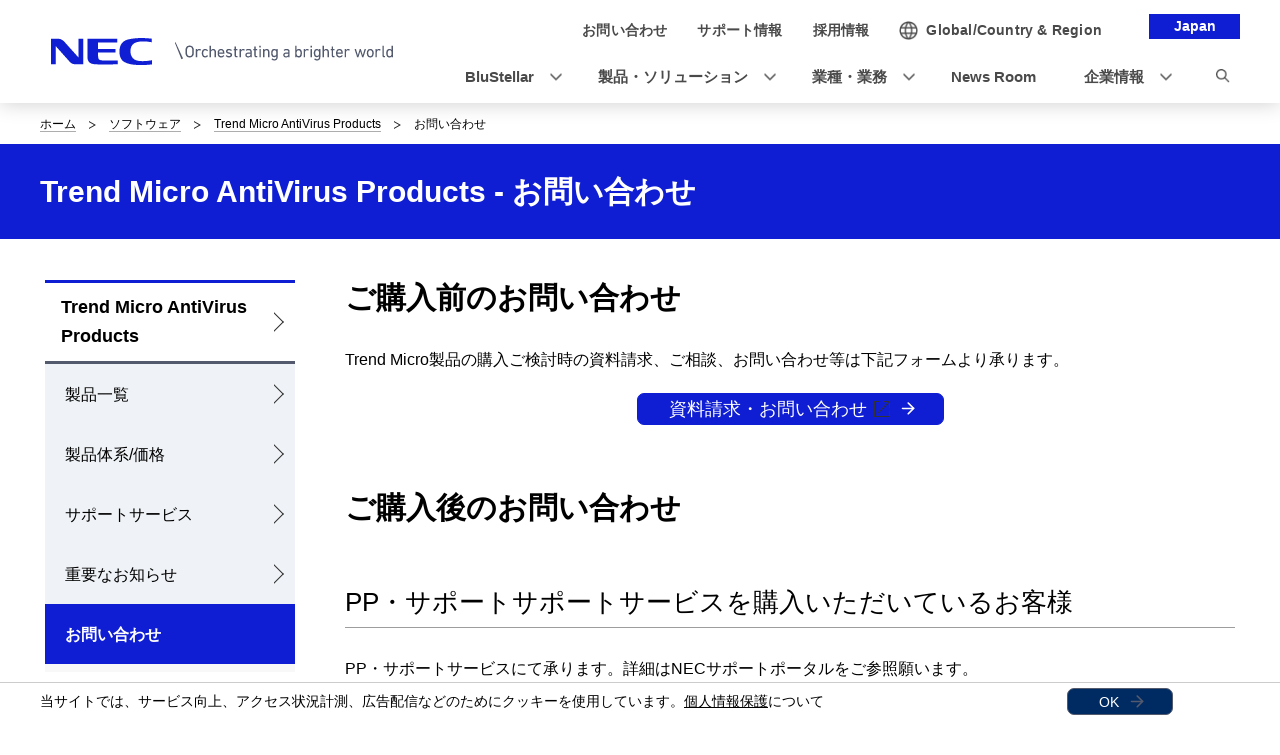

--- FILE ---
content_type: text/html
request_url: https://jpn.nec.com/soft/trendmicro/contact.html?
body_size: 6230
content:
<!DOCTYPE HTML>

        <html lang="ja">
                <head>
                    <meta charset="UTF-8" />
                    <meta content="NEC,セキュリティ,情報漏えい,内部統制,ウイルス,スパム,トレンドマイクロ,TRENDMICRO,統合管理,ネットワーク,スタンダードエディション" name="keywords" />
                    <meta content="NECのセキュリティソフトウェア製品「Trend Micro AntiVirus Products」は、トレンドマイクロの卓越した高い専門性と、攻撃を阻止し危機を回避する信頼の包括的ソリューションです。" name="description" />
                    <title>製品体系/価格: Trend Micro AntiVirus Products | NEC</title>
                    <link href="/iwov-resources/fixed-layout/2017v3-2column-Refined.css" rel="stylesheet" type="text/css" />
                    <meta content="width=device-width,initial-scale=1" name="viewport" />
                    <meta content="telephone=no" name="format-detection" />
                    <meta content="IE=edge" http-equiv="X-UA-Compatible" />
                    <link href="/nf_global/v3/common/css/reserve_top1.css" rel="stylesheet" />
                    <script src="/nf_global/v3/common/js/jquery.js"></script>
                    <script src="/nf_global/v3/common/js/reserve_top1.js"></script>
                    <link href="/nf_global/v3/common/css/master-2021.css" rel="stylesheet" type="text/css" />
                    <link href="/nf_global/v3/local/css/ja-2021.css" rel="stylesheet" type="text/css" />
                    <script src="/nf_global/v3/common/js/init.js"></script>
                    <link href="/nf_global/v3/common/css/reserve_top2.css" rel="stylesheet" />
                    <script src="/nf_global/v3/common/js/reserve_top2.js"></script>
                    <script type="application/ld+json">
{
   "@context" : "https://schema.org",
   "@type" : "BreadcrumbList",
   "itemListElement" : [
      {
         "@type" : "ListItem",
         "item" : "https://jpn.nec.com/index.html",
         "name" : "ホーム",
         "position" : 1
      },
      {
         "@type" : "ListItem",
         "item" : "https://jpn.nec.com/products/soft/index.html",
         "name" : "ソフトウェア",
         "position" : 2
      },
      {
         "@type" : "ListItem",
         "item" : "https://jpn.nec.com/soft/trendmicro/index.html",
         "name" : "Trend Micro AntiVirus Products",
         "position" : 3
      },
      {
         "@type" : "ListItem",
         "name" : "お問い合わせ",
         "position" : 4
      }
   ]
}
</script>
                    <link href="https://jpn.nec.com/soft/trendmicro/contact.html" rel="canonical" />
                    <script src="//assets.adobedtm.com/37d5c4e7371ac8188d8c3ce88f739133254745ea/satelliteLib-92ef00350b38cf30ca163e6a1ae22dc97ca5f507.js"></script> 
                              <script>!function(e){var n="https://s.go-mpulse.net/boomerang/";if("False"=="True")e.BOOMR_config=e.BOOMR_config||{},e.BOOMR_config.PageParams=e.BOOMR_config.PageParams||{},e.BOOMR_config.PageParams.pci=!0,n="https://s2.go-mpulse.net/boomerang/";if(window.BOOMR_API_key="UV8DW-UHFCB-VLKUJ-J6N62-MKJS9",function(){function e(){if(!o){var e=document.createElement("script");e.id="boomr-scr-as",e.src=window.BOOMR.url,e.async=!0,i.parentNode.appendChild(e),o=!0}}function t(e){o=!0;var n,t,a,r,d=document,O=window;if(window.BOOMR.snippetMethod=e?"if":"i",t=function(e,n){var t=d.createElement("script");t.id=n||"boomr-if-as",t.src=window.BOOMR.url,BOOMR_lstart=(new Date).getTime(),e=e||d.body,e.appendChild(t)},!window.addEventListener&&window.attachEvent&&navigator.userAgent.match(/MSIE [67]\./))return window.BOOMR.snippetMethod="s",void t(i.parentNode,"boomr-async");a=document.createElement("IFRAME"),a.src="about:blank",a.title="",a.role="presentation",a.loading="eager",r=(a.frameElement||a).style,r.width=0,r.height=0,r.border=0,r.display="none",i.parentNode.appendChild(a);try{O=a.contentWindow,d=O.document.open()}catch(_){n=document.domain,a.src="javascript:var d=document.open();d.domain='"+n+"';void(0);",O=a.contentWindow,d=O.document.open()}if(n)d._boomrl=function(){this.domain=n,t()},d.write("<bo"+"dy onload='document._boomrl();'>");else if(O._boomrl=function(){t()},O.addEventListener)O.addEventListener("load",O._boomrl,!1);else if(O.attachEvent)O.attachEvent("onload",O._boomrl);d.close()}function a(e){window.BOOMR_onload=e&&e.timeStamp||(new Date).getTime()}if(!window.BOOMR||!window.BOOMR.version&&!window.BOOMR.snippetExecuted){window.BOOMR=window.BOOMR||{},window.BOOMR.snippetStart=(new Date).getTime(),window.BOOMR.snippetExecuted=!0,window.BOOMR.snippetVersion=12,window.BOOMR.url=n+"UV8DW-UHFCB-VLKUJ-J6N62-MKJS9";var i=document.currentScript||document.getElementsByTagName("script")[0],o=!1,r=document.createElement("link");if(r.relList&&"function"==typeof r.relList.supports&&r.relList.supports("preload")&&"as"in r)window.BOOMR.snippetMethod="p",r.href=window.BOOMR.url,r.rel="preload",r.as="script",r.addEventListener("load",e),r.addEventListener("error",function(){t(!0)}),setTimeout(function(){if(!o)t(!0)},3e3),BOOMR_lstart=(new Date).getTime(),i.parentNode.appendChild(r);else t(!1);if(window.addEventListener)window.addEventListener("load",a,!1);else if(window.attachEvent)window.attachEvent("onload",a)}}(),"".length>0)if(e&&"performance"in e&&e.performance&&"function"==typeof e.performance.setResourceTimingBufferSize)e.performance.setResourceTimingBufferSize();!function(){if(BOOMR=e.BOOMR||{},BOOMR.plugins=BOOMR.plugins||{},!BOOMR.plugins.AK){var n=""=="true"?1:0,t="",a="clqf36ixykuhy2lqgluq-f-ed11ad9dc-clientnsv4-s.akamaihd.net",i="false"=="true"?2:1,o={"ak.v":"39","ak.cp":"163868","ak.ai":parseInt("250824",10),"ak.ol":"0","ak.cr":8,"ak.ipv":4,"ak.proto":"h2","ak.rid":"2a17c018","ak.r":51208,"ak.a2":n,"ak.m":"b","ak.n":"essl","ak.bpcip":"18.224.93.0","ak.cport":59376,"ak.gh":"23.209.83.9","ak.quicv":"","ak.tlsv":"tls1.3","ak.0rtt":"","ak.0rtt.ed":"","ak.csrc":"-","ak.acc":"","ak.t":"1768960745","ak.ak":"hOBiQwZUYzCg5VSAfCLimQ==E97LtIcNKZsUITOzvnRFYylzYaxKwGAr2ht1hOOw/LQmA3iJ+2PENhL/UOoUjzfcanP8NiT6JT0IcLZttUjNWLB9aUY3P4ZjoC4ykcrRcjjIzz7IwwrM2c0EbnbzD2y+iY4Pxfv/QzPWFu6g1GzBPXiBNUYnjFm0j8n2lSmuQNSmCd7odGLCdkMU/pCzM5z6C/kLmWzoET7wjd5eeTvce7QuINNv/Us38Is0QkfDwphS5b3SRuYJejiaBvW3c0KuuYRT9F/x9OOzV83VBuVjRvzoOipCIQFaYX00AzzWX9rWuD9+cEzKT615PxazwZpVLBYB2n5AVGqob3gkcX6Di2Yg8/VzF10owE5HHlBp3/SoXRCdUiOdpzQQJb7SBA9iLl8CfLrcKrUC0ayrTH78BgnKPgzLwb402oPLBVAl6cQ=","ak.pv":"43","ak.dpoabenc":"","ak.tf":i};if(""!==t)o["ak.ruds"]=t;var r={i:!1,av:function(n){var t="http.initiator";if(n&&(!n[t]||"spa_hard"===n[t]))o["ak.feo"]=void 0!==e.aFeoApplied?1:0,BOOMR.addVar(o)},rv:function(){var e=["ak.bpcip","ak.cport","ak.cr","ak.csrc","ak.gh","ak.ipv","ak.m","ak.n","ak.ol","ak.proto","ak.quicv","ak.tlsv","ak.0rtt","ak.0rtt.ed","ak.r","ak.acc","ak.t","ak.tf"];BOOMR.removeVar(e)}};BOOMR.plugins.AK={akVars:o,akDNSPreFetchDomain:a,init:function(){if(!r.i){var e=BOOMR.subscribe;e("before_beacon",r.av,null,null),e("onbeacon",r.rv,null,null),r.i=!0}return this},is_complete:function(){return!0}}}}()}(window);</script></head>
                <body> <!--ls:begin[body]-->
                    <div id="fb-root"> </div>
                    <script>(function(d, s, id) {
  var js, fjs = d.getElementsByTagName(s)[0];
  if (d.getElementById(id)) return;
  js = d.createElement(s); js.id = id;
  js.src = "//connect.facebook.net/ja_JP/sdk.js#xfbml=1&version=v2.0";
  fjs.parentNode.insertBefore(js, fjs);
}(document, 'script', 'facebook-jssdk'));</script>
                    <div id="NFI-header">
                        <script type="text/javascript">
<!--
var n16Locale="ja";
//-->
</script> </div><header class="site-header-03 js-toFixedByScroll"><div class="inner">
                            <div class="content">
                                <div class="logo">
                                    <h1 class="siteName"><a href="//jpn.nec.com/"> <img alt="NEC Orchestrating a brighter world" height="27" src="/nf_global/v3/common/img/2021/site/header-img-04.svg" width="342" /> </a></h1> <!-- /.logo --> </div>
                                <div class="languageLabel">
                                    <div class="inner">
                                        <p>Japan</p> <!-- /.inner --> </div> <!-- /.languageLabel --> </div><nav class="nav-global-02  js-request-headerUI" data-request="{
    &quot;className&quot;: &quot;headerHamburger&quot;,
    &quot;method&quot;: &quot;prepend&quot;,
    &quot;target&quot;: &quot;site-header-global&quot;,
    &quot;sp&quot;: {
        &quot;type&quot;: &quot;sync&quot;,
        &quot;syncTarget&quot;: &quot;site-header-search&quot;,
        &quot;default&quot;: &quot;hide&quot;
    },
    &quot;pc&quot;: {
        &quot;default&quot;: &quot;show&quot;
    }
}"><h2 class="str-hidden">ナビゲーション</h2>
                                    <div class="content" id="site-header-global">
                                        <div class="inner js-header-megaDropDown">
                                            <ul aria-label="ユーティリティナビゲーション" class="list of-utility">
                                                <li class="of-contact"><a href="//jpn.nec.com/contactus/index.html"><span>お問い合わせ</span></a></li>
                                                <li class="of-supportAndDownload"><a href="//jpn.nec.com/dl/"><span>サポート情報</span></a></li>
                                                <li class="of-recruit"><a href="//jpn.nec.com/recruit/index.html"><span>採用情報</span></a></li> <!-- /.list --> </ul>
                                            <ul aria-label="グローバルナビゲーション" class="list of-global">
                                                <li class="js-header-megaDropDown-hook"><a data-href="#site-header-global-content-DX" href="//jpn.nec.com/dx/index.html"><span>BluStellar</span></a></li>
                                                <li class="js-header-megaDropDown-hook"><a data-href="#site-header-global-content-Products" href="//jpn.nec.com/products/index.html"><span>製品・ソリューション</span></a></li>
                                                <li class="js-header-megaDropDown-hook"><a data-href="#site-header-global-content-IndustryWorktype" href="//jpn.nec.com/industry/index.html"><span>業種・業務</span></a></li>
                                                <li><a href="//jpn.nec.com/press/index.html" onclick="var s=s_gi('neccojp'); s.tl(this,'o','nav_news',null,'navigate');return false"><span>News Room</span></a></li>
                                                <li class="js-header-megaDropDown-hook"><a data-href="#site-header-global-content-AboutNEC" href="//jpn.nec.com/profile/index.html"><span>企業情報</span></a></li> <!-- /.list --> </ul> <!-- /.inner --> </div> <!-- /.content --> </div> <!-- /.nav-global-02 --></nav> <!-- /.content --> </div> <!-- /.inner --> </div> <!-- /.site-header-03 --></header> <main class="site-main"><section class="sct-primary"><div class="str-outer-wide">
                                <div class="str-inner">
                                    <h2 class="str-hidden">サイト内の現在位置を表示しています。</h2><nav class="nav-location"><ul class="list">
                                            <li><a href="https://jpn.nec.com/index.html">ホーム</a></li>
                                            <li><a href="https://jpn.nec.com/products/soft/index.html">ソフトウェア</a></li>
                                            <li><a href="/soft/trendmicro/index.html?">Trend Micro AntiVirus Products</a></li>
                                            <li><b>お問い合わせ</b></li> <!-- /.list --> </ul> <!-- /.nav-location --></nav><!-- /.str-inner --> </div> <!-- /.str-outer --> </div>
                            <div class="str-pageTitle">
                                <div class="inner">
                                    <h1 class="hdg">Trend Micro AntiVirus Products - お問い合わせ</h1> <!-- /.str-inner --> </div> <!-- /.str-pageTitle --> </div>
                            <div class="ls-row str-column" id="ls-row-3-col-1-row-2">
                                <div class="ls-col str-column-side" id="ls-row-3-col-1-row-2-col-1"><nav class="nav-local"><!--marsfinderoff: index-->
                                        <h2 class="str-hidden">ローカルナビゲーション</h2>
                                        <div class="root js-btn-nav-local"><b class="title">Menu</b><a href="/soft/trendmicro/index.html?">Trend Micro AntiVirus Products</a></div>
                                        <div class="ls-row content" id="ls-row-3-col-1-row-2-col-1-row-1-col-2-row-1">
                                            <ul class="list">
                                                <li><span><a href="/soft/trendmicro/products.html?">製品一覧</a></span></li>
                                                <li><span><a href="/soft/trendmicro/price.html?">製品体系/価格</a></span></li>
                                                <li><span><a href="/soft/trendmicro/support.html?">サポートサービス</a></span></li>
                                                <li><span><a href="/soft/trendmicro/importance.html?">重要なお知らせ</a></span></li>
                                                <li class="NFI-lncurrent"><span><a href="/soft/trendmicro/contact.html?">お問い合わせ</a></span></li> </ul>
                                            <div class="ls-row str-link-side" id="ls-row-3-col-1-row-2-col-1-row-1-col-2-row-1-col-2-row-1">
                                                <div class="str-outer pc-show">
                                                    <div class="str-inner" id="NFI-Optimost">
                                                        <script type="text/javascript">
    <!--
     var n29Locale="ja";
    //-->
  </script> </div> </div> <!--<div class="mod-link of-list">
<ul class="list">
<li><a href="/security/">セキュリティソリューション</a>
</li>
<p class=" align-center"><a href="/cloud/private/"><img alt="プライベートクラウド（自社構築）" src="/infocage/images/bnr_cloud_140x40.jpg"></a></p>
</ul>
</div>--> </div> </div> <!--marsfinderon: index--></nav> </div>
                                <div class="ls-row str-column-main" id="ls-row-3-col-1-row-2-col-2-row-1">
                                    <div class="str-outer">
                                        <div class="str-inner">
                                            <h2 class="mod-hdg-l2-02"><span>ご購入前のお問い合わせ</span><!-- /.mod-hdg-l2-02 --> </h2> <!-- /.str-inner --> </div> <!-- /.str-outer --> </div>
                                    <div class="str-outer">
                                        <div class="str-inner">
                                            <p class=" align-left mb-20">Trend Micro製品の購入ご検討時の資料請求、ご相談、お問い合わせ等は下記フォームより承ります。</p> <!--/.str-inner --> </div> <!--/.str-outer --> </div>
                                    <div class="str-outer">
                                        <div class="str-inner">
                                            <div class="mod-btn-list align-center">
                                                <ul class="list">
                                                    <li class="mod-btn of-download"><a href="https://inquiry.nec.com/webapp/form/26880_wtnb_3/index.do?inqid=1436cyber_Trend" target="_blank">資料請求・お問い合わせ<img alt="new window" class="icn" src="/nf_global/v3/common/img/icn/_blank.png" /></a></li> <!-- /.list --> </ul> <!-- /.mod-btn-list --> </div> <!-- /.str-inner --> </div> <!-- /.str-outer --> </div>
                                    <div class="str-outer">
                                        <div class="str-inner">
                                            <h2 class="mod-hdg-l2-02"><span>ご購入後のお問い合わせ</span><!-- /.mod-hdg-l2-02 --> </h2> <!-- /.str-inner --> </div> <!-- /.str-outer --> </div>
                                    <div class="str-outer">
                                        <div class="str-inner">
                                            <h3 class="mod-hdg-l3-02"><span>PP・サポートサポートサービスを購入いただいているお客様</span><!-- /.mod-hdg-l3-02 --> </h3> <!-- /.str-inner --> </div> <!-- /.str-outer --> </div>
                                    <div class="str-outer">
                                        <div class="str-inner">
                                            <p class=" align-left mb-20">PP・サポートサービスにて承ります。詳細はNECサポートポータルをご参照願います。</p> <!--/.str-inner --> </div> <!--/.str-outer --> </div>
                                    <div class="str-outer">
                                        <div class="str-inner">
                                            <div class="mod-link of-list align-left  mb-10">
                                                <ul class="list">
                                                    <li><a href="https://www.support.nec.co.jp/" target="_blank">NECサポートポータル</a></li> </ul> <!-- /.mod-link --> </div> <!-- /.str-inner --> </div> <!-- /.str-outer --> </div>
                                    <div class="str-outer">
                                        <div class="str-inner">
                                            <p class=" align-left mb-20">
                                                <p>　　※PP・サポートサービスのユーザIDでログインすると、「技術的なお問い合わせ」のリンクが表示されます。</p> </p> <!--/.str-inner --> </div> <!--/.str-outer --> </div>
                                    <div class="str-outer">
                                        <div class="str-inner">
                                            <h3 class="mod-hdg-l3-02"><span>PP・サポートサポートに対応していない製品、またはPP・サポートサービスを購入されていないお客様</span><!-- /.mod-hdg-l3-02 --> </h3> <!-- /.str-inner --> </div> <!-- /.str-outer --> </div>
                                    <div class="str-outer">
                                        <div class="str-inner">
                                            <p class=" align-left mb-20">トレンドマイクロスタンダードサポートセンターにて購入後のお問い合わせを承ります。</p> <!--/.str-inner --> </div> <!--/.str-outer --> </div>
                                    <div class="str-outer">
                                        <div class="str-inner">
                                            <div class="mod-link of-list align-left  mb-10">
                                                <ul class="list">
                                                    <li><a href="https://success.trendmicro.com/dcx/s/new-case?language=ja" target="_blank">トレンドマイクロスタンダードサポートセンター　お問い合わせ</a></li> </ul> <!-- /.mod-link --> </div> <!-- /.str-inner --> </div> <!-- /.str-outer --> </div> </div> </div> </section> </main><footer class="site-footer"><div class="ls-area seg-primary" id="ls-row-4-area-1">
                            <div class="str-outer pc-hide">
                                <div class="str-inner" id="NFI-OptimostSD">
                                    <script type="text/javascript">
    <!--
     var n29Locale="ja";
    //-->
  </script> </div> </div>
                            <div id="NFI-footerlink">
                                <script type="text/javascript">
<!--
var n18Locale="ja";
//-->
</script> </div>
                            <div class="str-outer-full">
                                <div class="str-inner">
                                    <p class="scroll-top js-page-top"><a href="#top">ページの先頭へ戻る</a></p> </div> </div> </div>
                        <div class="ls-area seg-secondary" id="ls-row-4-area-2">
                            <div id="NFI-footer">
                                <script type="text/javascript">
<!--
var n19Locale="ja";
//-->
</script> </div>
                            <div class="str-outer-wide">
                                <div class="str-inner">
                                    <div class="wrap">
                                        <ul class="list">
                                            <li><a href="//jpn.nec.com/ir/stock/e-ad.html">電子公告</a></li>
                                            <li><a href="//jpn.nec.com/site/privacy/index.html">個人情報保護</a></li>
                                            <li><a href="//jpn.nec.com/site/cookie/index.html">クッキー等の第三者提供について</a></li>
                                            <li><a href="//jpn.nec.com/site/AnonymousData/index.html">匿名加工情報・仮名加工情報</a></li>
                                            <li><a href="//jpn.nec.com/site/webaccessibility/index.html">NECグループのWebアクセシビリティ</a></li>
                                            <li><a href="//jpn.nec.com/profile/governance/security.html">情報セキュリティ基本方針</a></li>
                                            <li><a href="//jpn.nec.com/site/termsofuse.html">ご利用条件</a></li>
                                            <li><a href="//jpn.nec.com/contactus/index.html">お問い合わせ</a></li> <!-- /.list --> </ul>
                                        <p class="copyright"><small>&copy; NEC Corporation</small></p> <!-- /.wrap --> </div> <!-- /.str-inner --> </div> <!-- /.str-outer-wide --> </div>
                            <script type="text/javascript">
var utag_data = {
}
</script> <!-- Loading script asynchronously -->
                            <script type="text/javascript">
(function(a,b,c,d){
a='https://tags.tiqcdn.com/utag/nec/main/prod/utag.js';
b=document;c='script';d=b.createElement(c);d.src=a;d.type='text/java'+c;d.async=true;
a=b.getElementsByTagName(c)[0];a.parentNode.insertBefore(d,a);
})();
</script> </div> </footer><script type="text/javascript">
<!--
var sc = {};

sc.channel=""

sc.prop4="Trend Micro AntiVirus Products"

sc.prop5=""

sc.events=""

//--></script>
                    <script type="text/javascript">_satellite.pageBottom();</script>
                    <script src="/nf_global/v3/common/js/reserve_bottom1.js"></script>
                    <script src="/nf_global/v3/common/js/template.common.js"></script>
                    <script src="/nf_global/v3/common/js/run.js"></script>
                    <script async="async" defer="defer" src="https://apis.google.com/js/platform.js">
{lang: 'ja'}
</script>
                    <script src="/nf_global/v3/common/js/reserve_bottom2.js"></script> <!--ls:end[body]--> </body> </html> 

--- FILE ---
content_type: text/css
request_url: https://jpn.nec.com/nf_global/v3/common/css/master-2021.css
body_size: 91640
content:
@charset "UTF-8";/*! normalize.css v4.1.1 | MIT License | github.com/necolas/normalize.css */html{font-family:sans-serif;-ms-text-size-adjust:100%;-webkit-text-size-adjust:100%}body{margin:0}article,aside,details,figcaption,figure,footer,header,main,menu,nav,section,summary{display:block}audio,canvas,progress,video{display:inline-block}audio:not([controls]){display:none;height:0}progress{vertical-align:baseline}[hidden],template{display:none}a{background-color:transparent;-webkit-text-decoration-skip:objects}a:active,a:hover{outline-width:0}abbr[title]{text-decoration:underline;text-decoration:underline dotted;border-bottom:none;-webkit-text-decoration:underline dotted}b,strong{font-weight:inherit}b,strong{font-weight:bolder}dfn{font-style:italic}h1{font-size:2em;margin:.67em 0}mark{color:#000;background-color:#ff0}small{font-size:80%}sub,sup{font-size:75%;line-height:0;vertical-align:baseline;position:relative}sub{bottom:-.25em}sup{top:-.5em}img{border-style:none}svg:not(:root){overflow:hidden}code,kbd,pre,samp{font-family:monospace,monospace;font-size:1em}figure{margin:1em 40px}hr{overflow:visible;box-sizing:content-box;height:0}button,input,optgroup,select,textarea{font:inherit;margin:0}optgroup{font-weight:700}button,input{overflow:visible}button,select{text-transform:none}[type=reset],[type=submit],button,html [type=button]{-webkit-appearance:button}[type=button]::-moz-focus-inner,[type=reset]::-moz-focus-inner,[type=submit]::-moz-focus-inner,button::-moz-focus-inner{padding:0;border-style:none}[type=button]:-moz-focusring,[type=reset]:-moz-focusring,[type=submit]:-moz-focusring,button:-moz-focusring{outline:1px dotted ButtonText}fieldset{margin:0 2px;padding:.35em .625em .75em;border:1px solid silver}legend{white-space:normal;color:inherit;display:table;box-sizing:border-box;max-width:100%;padding:0}textarea{overflow:auto}[type=checkbox],[type=radio]{box-sizing:border-box;padding:0}[type=number]::-webkit-inner-spin-button,[type=number]::-webkit-outer-spin-button{height:auto}[type=search]{-webkit-appearance:textfield;outline-offset:-2px}[type=search]::-webkit-search-cancel-button,[type=search]::-webkit-search-decoration{-webkit-appearance:none}::-webkit-input-placeholder{color:inherit;opacity:.54}::-webkit-file-upload-button{font:inherit;-webkit-appearance:button}.slick-slider{position:relative;display:block;box-sizing:border-box;-webkit-user-select:none;-ms-user-select:none;user-select:none;-webkit-touch-callout:none;touch-action:pan-y;-webkit-tap-highlight-color:transparent}.slick-list{position:relative;display:block;overflow:hidden;margin:0;padding:0}.slick-list:focus{outline:0}.slick-list.dragging{cursor:pointer}.slick-slider .slick-list,.slick-slider .slick-track{-webkit-transform:translate3d(0,0,0);transform:translate3d(0,0,0)}.slick-track{position:relative;top:0;left:0;display:block}.slick-track:after,.slick-track:before{display:table;content:""}.slick-track:after{clear:both}.slick-loading .slick-track{visibility:hidden}.slick-slide{display:none;float:left;height:100%;min-height:1px}[dir=rtl] .slick-slide{float:right}.slick-slide img{display:block}.slick-slide.slick-loading img{display:none}.slick-slide.dragging img{pointer-events:none}.slick-initialized .slick-slide{display:block}.slick-loading .slick-slide{visibility:hidden}.slick-vertical .slick-slide{display:block;height:auto;border:1px solid transparent}.slick-arrow.slick-hidden{display:none}.slick-next,.slick-prev{font-size:0;line-height:0;color:transparent;background:0 0;position:absolute;top:50%;display:block;width:20px;height:20px;padding:0;cursor:pointer;-webkit-transform:translate(0,-50%);transform:translate(0,-50%);border:none;outline:0}.slick-next:focus,.slick-next:hover,.slick-prev:focus,.slick-prev:hover{color:transparent;background:0 0;outline:0}.slick-next.slick-disabled:before,.slick-prev.slick-disabled:before{opacity:.25}.slick-prev{left:-25px}[dir=rtl] .slick-prev{right:-25px;left:auto}.slick-prev:before{content:"←"}[dir=rtl] .slick-prev:before{content:"→"}.slick-next{right:-25px}[dir=rtl] .slick-next{right:auto;left:-25px}.slick-next:before{content:"→"}[dir=rtl] .slick-next:before{content:"←"}.slick-dotted.slick-slider{margin-bottom:30px}.slick-dots{text-align:center;position:absolute;bottom:-25px;display:block;width:100%;margin:0;padding:0;list-style:none}.slick-dots li{position:relative;display:inline-block;width:20px;height:20px;margin:0 5px;padding:0;cursor:pointer}.slick-dots li button{font-size:0;line-height:0;color:transparent;background:0 0;display:block;width:20px;height:20px;padding:5px;cursor:pointer;border:0}.slick-dots li button:focus:before,.slick-dots li button:hover:before{opacity:1}.slick-dots li button:before{font-size:.6rem;line-height:20px;text-align:center;color:#000;position:absolute;top:0;left:0;width:20px;height:20px;content:"•";opacity:.25;-webkit-font-smoothing:antialiased;-moz-osx-font-smoothing:grayscale}.slick-dots li.slick-active button:before{color:#000;opacity:.75}#fancybox-loading{position:fixed;z-index:1104;top:50%;left:50%;display:none;overflow:hidden;width:40px;height:40px;margin-top:-20px;margin-left:-20px;cursor:pointer}#fancybox-loading div{background-image:url(fancybox.png);position:absolute;top:0;left:0;width:40px;height:480px}#fancybox-overlay{position:absolute;z-index:1100;top:0;left:0;display:none;width:100%}#fancybox-tmp{display:none;overflow:auto;margin:0;padding:0;border:0}#fancybox-wrap{position:absolute;z-index:1101;top:0;left:0;display:none;padding:20px;outline:0}#fancybox-outer{background:#fff;position:relative;width:100%;height:100%}#fancybox-content{position:relative;z-index:1102;width:0;height:0;padding:0;border:0 solid #fff}@-moz-document url-prefix(){#fancybox-content:focus{outline:1px dotted #fff}}#fancybox-hide-sel-frame{background:0 0;position:absolute;z-index:1101;top:0;left:0;width:100%;height:100%}#fancybox-close{background:transparent url(fancybox.png) -40px 0;position:absolute;z-index:1103;top:-15px;right:-15px;display:none;width:30px;height:30px;cursor:pointer}#fancybox-error{font:normal 12px/20px Arial;color:#444;margin:0;padding:14px}#fancybox-img{line-height:0;vertical-align:top;width:100%;height:100%;margin:0;padding:0;border:none}#fancybox-frame{display:block;width:100%;height:100%;border:none}#fancybox-left,#fancybox-right{background:transparent url(blank.gif);position:absolute;z-index:1102;bottom:0;display:none;width:35%;height:100%;cursor:pointer;outline:0}#fancybox-left{left:0}#fancybox-right{right:0}#fancybox-left-ico,#fancybox-right-ico{position:absolute;z-index:1102;top:50%;left:-9999px;display:block;width:30px;height:30px;margin-top:-15px;cursor:pointer}#fancybox-left-ico{background-image:url(fancybox.png);background-position:-40px -30px}#fancybox-right-ico{background-image:url(fancybox.png);background-position:-40px -60px}#fancybox-left:hover,#fancybox-right:hover{visibility:visible}#fancybox-left:hover span{left:20px}#fancybox-right:hover span{right:20px;left:auto}.fancybox-bg{position:absolute;z-index:1001;width:20px;height:20px;margin:0;padding:0;border:0}#fancybox-bg-n{background-image:url(fancybox-x.png);top:-20px;left:0;width:100%}#fancybox-bg-ne{background-image:url(fancybox.png);background-position:-40px -162px;top:-20px;right:-20px}#fancybox-bg-e{background-image:url(fancybox-y.png);background-position:-20px 0;top:0;right:-20px;height:100%}#fancybox-bg-se{background-image:url(fancybox.png);background-position:-40px -182px;right:-20px;bottom:-20px}#fancybox-bg-s{background-image:url(fancybox-x.png);background-position:0 -20px;bottom:-20px;left:0;width:100%}#fancybox-bg-sw{background-image:url(fancybox.png);background-position:-40px -142px;bottom:-20px;left:-20px}#fancybox-bg-w{background-image:url(fancybox-y.png);top:0;left:-20px;height:100%}#fancybox-bg-nw{background-image:url(fancybox.png);background-position:-40px -122px;top:-20px;left:-20px}#fancybox-title{font-family:"Segoe UI",-apple-system,BlinkMacSystemFont,Verdana,Arial,Helvetica,sans-serif;font-size:1.2rem;z-index:1102}.fancybox-title-inside{text-align:center;color:#000;background:#fff;position:relative;padding-bottom:10px}.fancybox-title-outside{color:#fff;padding-top:10px}.fancybox-title-over{text-align:left;color:#fff;position:absolute;bottom:0;left:0}#fancybox-title-over{background-image:url(fancy_title_over.png);display:block;padding:10px}.fancybox-title-float{position:absolute;bottom:-20px;left:0;height:32px}#fancybox-title-float-wrap{width:auto;border-collapse:collapse;border:none}#fancybox-title-float-wrap td{white-space:nowrap;border:none}#fancybox-title-float-left{background:url(fancybox.png) -40px -90px no-repeat;padding:0 0 0 15px}#fancybox-title-float-main{font-weight:700;line-height:29px;color:#fff;background:url(fancybox-x.png) 0 -40px;padding:0 0 3px 0}#fancybox-title-float-right{background:url(fancybox.png) -55px -90px no-repeat;padding:0 0 0 15px}.mod-hdg-l1,.str-contact,.str-navigation,.str-outer,.str-outer-narrow,.str-outer-wide,.str-outer-wide-02,.str-pageTitle,.str-stepList{padding:0 10px}.mod-hdg-l1>.inner>.language>.list::after,.mod-input-check>.list::after,.mod-input-radio>.list::after,.mod-list-category>.list::after,.mod-list-thisCategory>.list::after,.mod-list-thisCategory>.list>div>dd>ul::after,.mod-media-lyt-flt::after,.nav-location>.list::after,.str-pageTitle>.inner>.language>.list::after{display:block;clear:both;content:""}.mod-inline-modal-wrap>.mod-inline-modal-contents>.mod-inline-modal-inner>.body>:first-child,.mod-inline-modal-wrap>.mod-inline-modal-contents>.mod-inline-modal-inner>.footer>:first-child,.mod-inline-modal-wrap>.mod-inline-modal-contents>.mod-inline-modal-inner>.header>:first-child,.mod-lyt-full-form>.form-inputLyt>:first-child,.mod-media-article-02>.col>.container>.btnArea>:first-child,.mod-media-article-02>.col>.container>.content>:first-child,.mod-media-article-02>.col>.container>:first-child,.mod-media-article>.inner>.contents .btnArea>:first-child,.mod-media-article>.inner>.contents>:first-child,.str-mainvisual-carousel-01 .slide-content>.inner>:first-child,.str-outer>:first-child{margin-top:0!important}.mod-inline-modal-wrap>.mod-inline-modal-contents>.mod-inline-modal-inner>.body>:last-child,.mod-inline-modal-wrap>.mod-inline-modal-contents>.mod-inline-modal-inner>.footer>:last-child,.mod-inline-modal-wrap>.mod-inline-modal-contents>.mod-inline-modal-inner>.header>:last-child,.mod-lyt-full-form>.form-inputLyt>:last-child,.mod-media-article-02>.col>.container>.btnArea>:last-child,.mod-media-article-02>.col>.container>.content>:last-child,.mod-media-article-02>.col>.container>:last-child,.mod-media-article>.inner>.contents .btnArea>:last-child,.mod-media-article>.inner>.contents>:last-child,.str-mainvisual-carousel-01 .slide-content>.inner>:last-child,.str-outer>:last-child{margin-bottom:0!important}.mod-form-trendSearch .mt-0,.mod-link-03 .mt-0,.mod-link-columnList .mt-0,.mod-media-article .mt-0,.mod-media-article-02 .mt-0,.mod-media-horizontal .mt-0,.mod-pnl-index .mt-0,.mod-pnl-index2 .mt-0,.mod-pnl-indexBnr .mt-0,.mt-0.mod-form-trendSearch,.mt-0.mod-link-03,.mt-0.mod-link-columnList,.mt-0.mod-media-article,.mt-0.mod-media-article-02,.mt-0.mod-media-horizontal,.mt-0.mod-pnl-index,.mt-0.mod-pnl-index2,.mt-0.mod-pnl-indexBnr,.mt-0.str-mainvisual-carousel-01,.mt-0.str-ticker,.str-mainvisual-carousel-01 .mt-0,.str-ticker .mt-0{margin-top:0!important}.mb-0.mod-form-trendSearch,.mb-0.mod-link-03,.mb-0.mod-link-columnList,.mb-0.mod-media-article,.mb-0.mod-media-article-02,.mb-0.mod-media-horizontal,.mb-0.mod-pnl-index,.mb-0.mod-pnl-index2,.mb-0.mod-pnl-indexBnr,.mb-0.str-mainvisual-carousel-01,.mb-0.str-ticker,.mod-form-trendSearch .mb-0,.mod-link-03 .mb-0,.mod-link-columnList .mb-0,.mod-media-article .mb-0,.mod-media-article-02 .mb-0,.mod-media-horizontal .mb-0,.mod-pnl-index .mb-0,.mod-pnl-index2 .mb-0,.mod-pnl-indexBnr .mb-0,.str-mainvisual-carousel-01 .mb-0,.str-ticker .mb-0{margin-bottom:0!important}.mod-form-trendSearch .mt-1,.mod-link-03 .mt-1,.mod-link-columnList .mt-1,.mod-media-article .mt-1,.mod-media-article-02 .mt-1,.mod-media-horizontal .mt-1,.mod-pnl-index .mt-1,.mod-pnl-index2 .mt-1,.mod-pnl-indexBnr .mt-1,.mt-1.mod-form-trendSearch,.mt-1.mod-link-03,.mt-1.mod-link-columnList,.mt-1.mod-media-article,.mt-1.mod-media-article-02,.mt-1.mod-media-horizontal,.mt-1.mod-pnl-index,.mt-1.mod-pnl-index2,.mt-1.mod-pnl-indexBnr,.mt-1.str-mainvisual-carousel-01,.mt-1.str-ticker,.str-mainvisual-carousel-01 .mt-1,.str-ticker .mt-1{margin-top:1px!important}.mb-1.mod-form-trendSearch,.mb-1.mod-link-03,.mb-1.mod-link-columnList,.mb-1.mod-media-article,.mb-1.mod-media-article-02,.mb-1.mod-media-horizontal,.mb-1.mod-pnl-index,.mb-1.mod-pnl-index2,.mb-1.mod-pnl-indexBnr,.mb-1.str-mainvisual-carousel-01,.mb-1.str-ticker,.mod-form-trendSearch .mb-1,.mod-link-03 .mb-1,.mod-link-columnList .mb-1,.mod-media-article .mb-1,.mod-media-article-02 .mb-1,.mod-media-horizontal .mb-1,.mod-pnl-index .mb-1,.mod-pnl-index2 .mb-1,.mod-pnl-indexBnr .mb-1,.str-mainvisual-carousel-01 .mb-1,.str-ticker .mb-1{margin-bottom:1px!important}.mod-form-trendSearch .mt-2,.mod-link-03 .mt-2,.mod-link-columnList .mt-2,.mod-media-article .mt-2,.mod-media-article-02 .mt-2,.mod-media-horizontal .mt-2,.mod-pnl-index .mt-2,.mod-pnl-index2 .mt-2,.mod-pnl-indexBnr .mt-2,.mt-2.mod-form-trendSearch,.mt-2.mod-link-03,.mt-2.mod-link-columnList,.mt-2.mod-media-article,.mt-2.mod-media-article-02,.mt-2.mod-media-horizontal,.mt-2.mod-pnl-index,.mt-2.mod-pnl-index2,.mt-2.mod-pnl-indexBnr,.mt-2.str-mainvisual-carousel-01,.mt-2.str-ticker,.str-mainvisual-carousel-01 .mt-2,.str-ticker .mt-2{margin-top:2px!important}.mb-2.mod-form-trendSearch,.mb-2.mod-link-03,.mb-2.mod-link-columnList,.mb-2.mod-media-article,.mb-2.mod-media-article-02,.mb-2.mod-media-horizontal,.mb-2.mod-pnl-index,.mb-2.mod-pnl-index2,.mb-2.mod-pnl-indexBnr,.mb-2.str-mainvisual-carousel-01,.mb-2.str-ticker,.mod-form-trendSearch .mb-2,.mod-link-03 .mb-2,.mod-link-columnList .mb-2,.mod-media-article .mb-2,.mod-media-article-02 .mb-2,.mod-media-horizontal .mb-2,.mod-pnl-index .mb-2,.mod-pnl-index2 .mb-2,.mod-pnl-indexBnr .mb-2,.str-mainvisual-carousel-01 .mb-2,.str-ticker .mb-2{margin-bottom:2px!important}.mod-form-trendSearch .mt-3,.mod-link-03 .mt-3,.mod-link-columnList .mt-3,.mod-media-article .mt-3,.mod-media-article-02 .mt-3,.mod-media-horizontal .mt-3,.mod-pnl-index .mt-3,.mod-pnl-index2 .mt-3,.mod-pnl-indexBnr .mt-3,.mt-3.mod-form-trendSearch,.mt-3.mod-link-03,.mt-3.mod-link-columnList,.mt-3.mod-media-article,.mt-3.mod-media-article-02,.mt-3.mod-media-horizontal,.mt-3.mod-pnl-index,.mt-3.mod-pnl-index2,.mt-3.mod-pnl-indexBnr,.mt-3.str-mainvisual-carousel-01,.mt-3.str-ticker,.str-mainvisual-carousel-01 .mt-3,.str-ticker .mt-3{margin-top:3px!important}.mb-3.mod-form-trendSearch,.mb-3.mod-link-03,.mb-3.mod-link-columnList,.mb-3.mod-media-article,.mb-3.mod-media-article-02,.mb-3.mod-media-horizontal,.mb-3.mod-pnl-index,.mb-3.mod-pnl-index2,.mb-3.mod-pnl-indexBnr,.mb-3.str-mainvisual-carousel-01,.mb-3.str-ticker,.mod-form-trendSearch .mb-3,.mod-link-03 .mb-3,.mod-link-columnList .mb-3,.mod-media-article .mb-3,.mod-media-article-02 .mb-3,.mod-media-horizontal .mb-3,.mod-pnl-index .mb-3,.mod-pnl-index2 .mb-3,.mod-pnl-indexBnr .mb-3,.str-mainvisual-carousel-01 .mb-3,.str-ticker .mb-3{margin-bottom:3px!important}.mod-form-trendSearch .mt-4,.mod-link-03 .mt-4,.mod-link-columnList .mt-4,.mod-media-article .mt-4,.mod-media-article-02 .mt-4,.mod-media-horizontal .mt-4,.mod-pnl-index .mt-4,.mod-pnl-index2 .mt-4,.mod-pnl-indexBnr .mt-4,.mt-4.mod-form-trendSearch,.mt-4.mod-link-03,.mt-4.mod-link-columnList,.mt-4.mod-media-article,.mt-4.mod-media-article-02,.mt-4.mod-media-horizontal,.mt-4.mod-pnl-index,.mt-4.mod-pnl-index2,.mt-4.mod-pnl-indexBnr,.mt-4.str-mainvisual-carousel-01,.mt-4.str-ticker,.str-mainvisual-carousel-01 .mt-4,.str-ticker .mt-4{margin-top:4px!important}.mb-4.mod-form-trendSearch,.mb-4.mod-link-03,.mb-4.mod-link-columnList,.mb-4.mod-media-article,.mb-4.mod-media-article-02,.mb-4.mod-media-horizontal,.mb-4.mod-pnl-index,.mb-4.mod-pnl-index2,.mb-4.mod-pnl-indexBnr,.mb-4.str-mainvisual-carousel-01,.mb-4.str-ticker,.mod-form-trendSearch .mb-4,.mod-link-03 .mb-4,.mod-link-columnList .mb-4,.mod-media-article .mb-4,.mod-media-article-02 .mb-4,.mod-media-horizontal .mb-4,.mod-pnl-index .mb-4,.mod-pnl-index2 .mb-4,.mod-pnl-indexBnr .mb-4,.str-mainvisual-carousel-01 .mb-4,.str-ticker .mb-4{margin-bottom:4px!important}.mod-form-trendSearch .mt-5,.mod-link-03 .mt-5,.mod-link-columnList .mt-5,.mod-media-article .mt-5,.mod-media-article-02 .mt-5,.mod-media-horizontal .mt-5,.mod-pnl-index .mt-5,.mod-pnl-index2 .mt-5,.mod-pnl-indexBnr .mt-5,.mt-5.mod-form-trendSearch,.mt-5.mod-link-03,.mt-5.mod-link-columnList,.mt-5.mod-media-article,.mt-5.mod-media-article-02,.mt-5.mod-media-horizontal,.mt-5.mod-pnl-index,.mt-5.mod-pnl-index2,.mt-5.mod-pnl-indexBnr,.mt-5.str-mainvisual-carousel-01,.mt-5.str-ticker,.str-mainvisual-carousel-01 .mt-5,.str-ticker .mt-5{margin-top:5px!important}.mb-5.mod-form-trendSearch,.mb-5.mod-link-03,.mb-5.mod-link-columnList,.mb-5.mod-media-article,.mb-5.mod-media-article-02,.mb-5.mod-media-horizontal,.mb-5.mod-pnl-index,.mb-5.mod-pnl-index2,.mb-5.mod-pnl-indexBnr,.mb-5.str-mainvisual-carousel-01,.mb-5.str-ticker,.mod-form-trendSearch .mb-5,.mod-link-03 .mb-5,.mod-link-columnList .mb-5,.mod-media-article .mb-5,.mod-media-article-02 .mb-5,.mod-media-horizontal .mb-5,.mod-pnl-index .mb-5,.mod-pnl-index2 .mb-5,.mod-pnl-indexBnr .mb-5,.str-mainvisual-carousel-01 .mb-5,.str-ticker .mb-5{margin-bottom:5px!important}.mod-form-trendSearch .mt-6,.mod-link-03 .mt-6,.mod-link-columnList .mt-6,.mod-media-article .mt-6,.mod-media-article-02 .mt-6,.mod-media-horizontal .mt-6,.mod-pnl-index .mt-6,.mod-pnl-index2 .mt-6,.mod-pnl-indexBnr .mt-6,.mt-6.mod-form-trendSearch,.mt-6.mod-link-03,.mt-6.mod-link-columnList,.mt-6.mod-media-article,.mt-6.mod-media-article-02,.mt-6.mod-media-horizontal,.mt-6.mod-pnl-index,.mt-6.mod-pnl-index2,.mt-6.mod-pnl-indexBnr,.mt-6.str-mainvisual-carousel-01,.mt-6.str-ticker,.str-mainvisual-carousel-01 .mt-6,.str-ticker .mt-6{margin-top:6px!important}.mb-6.mod-form-trendSearch,.mb-6.mod-link-03,.mb-6.mod-link-columnList,.mb-6.mod-media-article,.mb-6.mod-media-article-02,.mb-6.mod-media-horizontal,.mb-6.mod-pnl-index,.mb-6.mod-pnl-index2,.mb-6.mod-pnl-indexBnr,.mb-6.str-mainvisual-carousel-01,.mb-6.str-ticker,.mod-form-trendSearch .mb-6,.mod-link-03 .mb-6,.mod-link-columnList .mb-6,.mod-media-article .mb-6,.mod-media-article-02 .mb-6,.mod-media-horizontal .mb-6,.mod-pnl-index .mb-6,.mod-pnl-index2 .mb-6,.mod-pnl-indexBnr .mb-6,.str-mainvisual-carousel-01 .mb-6,.str-ticker .mb-6{margin-bottom:6px!important}.mod-form-trendSearch .mt-7,.mod-link-03 .mt-7,.mod-link-columnList .mt-7,.mod-media-article .mt-7,.mod-media-article-02 .mt-7,.mod-media-horizontal .mt-7,.mod-pnl-index .mt-7,.mod-pnl-index2 .mt-7,.mod-pnl-indexBnr .mt-7,.mt-7.mod-form-trendSearch,.mt-7.mod-link-03,.mt-7.mod-link-columnList,.mt-7.mod-media-article,.mt-7.mod-media-article-02,.mt-7.mod-media-horizontal,.mt-7.mod-pnl-index,.mt-7.mod-pnl-index2,.mt-7.mod-pnl-indexBnr,.mt-7.str-mainvisual-carousel-01,.mt-7.str-ticker,.str-mainvisual-carousel-01 .mt-7,.str-ticker .mt-7{margin-top:7px!important}.mb-7.mod-form-trendSearch,.mb-7.mod-link-03,.mb-7.mod-link-columnList,.mb-7.mod-media-article,.mb-7.mod-media-article-02,.mb-7.mod-media-horizontal,.mb-7.mod-pnl-index,.mb-7.mod-pnl-index2,.mb-7.mod-pnl-indexBnr,.mb-7.str-mainvisual-carousel-01,.mb-7.str-ticker,.mod-form-trendSearch .mb-7,.mod-link-03 .mb-7,.mod-link-columnList .mb-7,.mod-media-article .mb-7,.mod-media-article-02 .mb-7,.mod-media-horizontal .mb-7,.mod-pnl-index .mb-7,.mod-pnl-index2 .mb-7,.mod-pnl-indexBnr .mb-7,.str-mainvisual-carousel-01 .mb-7,.str-ticker .mb-7{margin-bottom:7px!important}.mod-form-trendSearch .mt-8,.mod-link-03 .mt-8,.mod-link-columnList .mt-8,.mod-media-article .mt-8,.mod-media-article-02 .mt-8,.mod-media-horizontal .mt-8,.mod-pnl-index .mt-8,.mod-pnl-index2 .mt-8,.mod-pnl-indexBnr .mt-8,.mt-8.mod-form-trendSearch,.mt-8.mod-link-03,.mt-8.mod-link-columnList,.mt-8.mod-media-article,.mt-8.mod-media-article-02,.mt-8.mod-media-horizontal,.mt-8.mod-pnl-index,.mt-8.mod-pnl-index2,.mt-8.mod-pnl-indexBnr,.mt-8.str-mainvisual-carousel-01,.mt-8.str-ticker,.str-mainvisual-carousel-01 .mt-8,.str-ticker .mt-8{margin-top:8px!important}.mb-8.mod-form-trendSearch,.mb-8.mod-link-03,.mb-8.mod-link-columnList,.mb-8.mod-media-article,.mb-8.mod-media-article-02,.mb-8.mod-media-horizontal,.mb-8.mod-pnl-index,.mb-8.mod-pnl-index2,.mb-8.mod-pnl-indexBnr,.mb-8.str-mainvisual-carousel-01,.mb-8.str-ticker,.mod-form-trendSearch .mb-8,.mod-link-03 .mb-8,.mod-link-columnList .mb-8,.mod-media-article .mb-8,.mod-media-article-02 .mb-8,.mod-media-horizontal .mb-8,.mod-pnl-index .mb-8,.mod-pnl-index2 .mb-8,.mod-pnl-indexBnr .mb-8,.str-mainvisual-carousel-01 .mb-8,.str-ticker .mb-8{margin-bottom:8px!important}.mod-form-trendSearch .mt-9,.mod-link-03 .mt-9,.mod-link-columnList .mt-9,.mod-media-article .mt-9,.mod-media-article-02 .mt-9,.mod-media-horizontal .mt-9,.mod-pnl-index .mt-9,.mod-pnl-index2 .mt-9,.mod-pnl-indexBnr .mt-9,.mt-9.mod-form-trendSearch,.mt-9.mod-link-03,.mt-9.mod-link-columnList,.mt-9.mod-media-article,.mt-9.mod-media-article-02,.mt-9.mod-media-horizontal,.mt-9.mod-pnl-index,.mt-9.mod-pnl-index2,.mt-9.mod-pnl-indexBnr,.mt-9.str-mainvisual-carousel-01,.mt-9.str-ticker,.str-mainvisual-carousel-01 .mt-9,.str-ticker .mt-9{margin-top:9px!important}.mb-9.mod-form-trendSearch,.mb-9.mod-link-03,.mb-9.mod-link-columnList,.mb-9.mod-media-article,.mb-9.mod-media-article-02,.mb-9.mod-media-horizontal,.mb-9.mod-pnl-index,.mb-9.mod-pnl-index2,.mb-9.mod-pnl-indexBnr,.mb-9.str-mainvisual-carousel-01,.mb-9.str-ticker,.mod-form-trendSearch .mb-9,.mod-link-03 .mb-9,.mod-link-columnList .mb-9,.mod-media-article .mb-9,.mod-media-article-02 .mb-9,.mod-media-horizontal .mb-9,.mod-pnl-index .mb-9,.mod-pnl-index2 .mb-9,.mod-pnl-indexBnr .mb-9,.str-mainvisual-carousel-01 .mb-9,.str-ticker .mb-9{margin-bottom:9px!important}.mod-form-trendSearch .mt-10,.mod-link-03 .mt-10,.mod-link-columnList .mt-10,.mod-media-article .mt-10,.mod-media-article-02 .mt-10,.mod-media-horizontal .mt-10,.mod-pnl-index .mt-10,.mod-pnl-index2 .mt-10,.mod-pnl-indexBnr .mt-10,.mt-10.mod-form-trendSearch,.mt-10.mod-link-03,.mt-10.mod-link-columnList,.mt-10.mod-media-article,.mt-10.mod-media-article-02,.mt-10.mod-media-horizontal,.mt-10.mod-pnl-index,.mt-10.mod-pnl-index2,.mt-10.mod-pnl-indexBnr,.mt-10.str-mainvisual-carousel-01,.mt-10.str-ticker,.str-mainvisual-carousel-01 .mt-10,.str-ticker .mt-10{margin-top:10px!important}.mb-10.mod-form-trendSearch,.mb-10.mod-link-03,.mb-10.mod-link-columnList,.mb-10.mod-media-article,.mb-10.mod-media-article-02,.mb-10.mod-media-horizontal,.mb-10.mod-pnl-index,.mb-10.mod-pnl-index2,.mb-10.mod-pnl-indexBnr,.mb-10.str-mainvisual-carousel-01,.mb-10.str-ticker,.mod-form-trendSearch .mb-10,.mod-link-03 .mb-10,.mod-link-columnList .mb-10,.mod-media-article .mb-10,.mod-media-article-02 .mb-10,.mod-media-horizontal .mb-10,.mod-pnl-index .mb-10,.mod-pnl-index2 .mb-10,.mod-pnl-indexBnr .mb-10,.str-mainvisual-carousel-01 .mb-10,.str-ticker .mb-10{margin-bottom:10px!important}.mod-form-trendSearch .mt-11,.mod-link-03 .mt-11,.mod-link-columnList .mt-11,.mod-media-article .mt-11,.mod-media-article-02 .mt-11,.mod-media-horizontal .mt-11,.mod-pnl-index .mt-11,.mod-pnl-index2 .mt-11,.mod-pnl-indexBnr .mt-11,.mt-11.mod-form-trendSearch,.mt-11.mod-link-03,.mt-11.mod-link-columnList,.mt-11.mod-media-article,.mt-11.mod-media-article-02,.mt-11.mod-media-horizontal,.mt-11.mod-pnl-index,.mt-11.mod-pnl-index2,.mt-11.mod-pnl-indexBnr,.mt-11.str-mainvisual-carousel-01,.mt-11.str-ticker,.str-mainvisual-carousel-01 .mt-11,.str-ticker .mt-11{margin-top:11px!important}.mb-11.mod-form-trendSearch,.mb-11.mod-link-03,.mb-11.mod-link-columnList,.mb-11.mod-media-article,.mb-11.mod-media-article-02,.mb-11.mod-media-horizontal,.mb-11.mod-pnl-index,.mb-11.mod-pnl-index2,.mb-11.mod-pnl-indexBnr,.mb-11.str-mainvisual-carousel-01,.mb-11.str-ticker,.mod-form-trendSearch .mb-11,.mod-link-03 .mb-11,.mod-link-columnList .mb-11,.mod-media-article .mb-11,.mod-media-article-02 .mb-11,.mod-media-horizontal .mb-11,.mod-pnl-index .mb-11,.mod-pnl-index2 .mb-11,.mod-pnl-indexBnr .mb-11,.str-mainvisual-carousel-01 .mb-11,.str-ticker .mb-11{margin-bottom:11px!important}.mod-form-trendSearch .mt-12,.mod-link-03 .mt-12,.mod-link-columnList .mt-12,.mod-media-article .mt-12,.mod-media-article-02 .mt-12,.mod-media-horizontal .mt-12,.mod-pnl-index .mt-12,.mod-pnl-index2 .mt-12,.mod-pnl-indexBnr .mt-12,.mt-12.mod-form-trendSearch,.mt-12.mod-link-03,.mt-12.mod-link-columnList,.mt-12.mod-media-article,.mt-12.mod-media-article-02,.mt-12.mod-media-horizontal,.mt-12.mod-pnl-index,.mt-12.mod-pnl-index2,.mt-12.mod-pnl-indexBnr,.mt-12.str-mainvisual-carousel-01,.mt-12.str-ticker,.str-mainvisual-carousel-01 .mt-12,.str-ticker .mt-12{margin-top:12px!important}.mb-12.mod-form-trendSearch,.mb-12.mod-link-03,.mb-12.mod-link-columnList,.mb-12.mod-media-article,.mb-12.mod-media-article-02,.mb-12.mod-media-horizontal,.mb-12.mod-pnl-index,.mb-12.mod-pnl-index2,.mb-12.mod-pnl-indexBnr,.mb-12.str-mainvisual-carousel-01,.mb-12.str-ticker,.mod-form-trendSearch .mb-12,.mod-link-03 .mb-12,.mod-link-columnList .mb-12,.mod-media-article .mb-12,.mod-media-article-02 .mb-12,.mod-media-horizontal .mb-12,.mod-pnl-index .mb-12,.mod-pnl-index2 .mb-12,.mod-pnl-indexBnr .mb-12,.str-mainvisual-carousel-01 .mb-12,.str-ticker .mb-12{margin-bottom:12px!important}.mod-form-trendSearch .mt-13,.mod-link-03 .mt-13,.mod-link-columnList .mt-13,.mod-media-article .mt-13,.mod-media-article-02 .mt-13,.mod-media-horizontal .mt-13,.mod-pnl-index .mt-13,.mod-pnl-index2 .mt-13,.mod-pnl-indexBnr .mt-13,.mt-13.mod-form-trendSearch,.mt-13.mod-link-03,.mt-13.mod-link-columnList,.mt-13.mod-media-article,.mt-13.mod-media-article-02,.mt-13.mod-media-horizontal,.mt-13.mod-pnl-index,.mt-13.mod-pnl-index2,.mt-13.mod-pnl-indexBnr,.mt-13.str-mainvisual-carousel-01,.mt-13.str-ticker,.str-mainvisual-carousel-01 .mt-13,.str-ticker .mt-13{margin-top:13px!important}.mb-13.mod-form-trendSearch,.mb-13.mod-link-03,.mb-13.mod-link-columnList,.mb-13.mod-media-article,.mb-13.mod-media-article-02,.mb-13.mod-media-horizontal,.mb-13.mod-pnl-index,.mb-13.mod-pnl-index2,.mb-13.mod-pnl-indexBnr,.mb-13.str-mainvisual-carousel-01,.mb-13.str-ticker,.mod-form-trendSearch .mb-13,.mod-link-03 .mb-13,.mod-link-columnList .mb-13,.mod-media-article .mb-13,.mod-media-article-02 .mb-13,.mod-media-horizontal .mb-13,.mod-pnl-index .mb-13,.mod-pnl-index2 .mb-13,.mod-pnl-indexBnr .mb-13,.str-mainvisual-carousel-01 .mb-13,.str-ticker .mb-13{margin-bottom:13px!important}.mod-form-trendSearch .mt-14,.mod-link-03 .mt-14,.mod-link-columnList .mt-14,.mod-media-article .mt-14,.mod-media-article-02 .mt-14,.mod-media-horizontal .mt-14,.mod-pnl-index .mt-14,.mod-pnl-index2 .mt-14,.mod-pnl-indexBnr .mt-14,.mt-14.mod-form-trendSearch,.mt-14.mod-link-03,.mt-14.mod-link-columnList,.mt-14.mod-media-article,.mt-14.mod-media-article-02,.mt-14.mod-media-horizontal,.mt-14.mod-pnl-index,.mt-14.mod-pnl-index2,.mt-14.mod-pnl-indexBnr,.mt-14.str-mainvisual-carousel-01,.mt-14.str-ticker,.str-mainvisual-carousel-01 .mt-14,.str-ticker .mt-14{margin-top:14px!important}.mb-14.mod-form-trendSearch,.mb-14.mod-link-03,.mb-14.mod-link-columnList,.mb-14.mod-media-article,.mb-14.mod-media-article-02,.mb-14.mod-media-horizontal,.mb-14.mod-pnl-index,.mb-14.mod-pnl-index2,.mb-14.mod-pnl-indexBnr,.mb-14.str-mainvisual-carousel-01,.mb-14.str-ticker,.mod-form-trendSearch .mb-14,.mod-link-03 .mb-14,.mod-link-columnList .mb-14,.mod-media-article .mb-14,.mod-media-article-02 .mb-14,.mod-media-horizontal .mb-14,.mod-pnl-index .mb-14,.mod-pnl-index2 .mb-14,.mod-pnl-indexBnr .mb-14,.str-mainvisual-carousel-01 .mb-14,.str-ticker .mb-14{margin-bottom:14px!important}.mod-form-trendSearch .mt-15,.mod-link-03 .mt-15,.mod-link-columnList .mt-15,.mod-media-article .mt-15,.mod-media-article-02 .mt-15,.mod-media-horizontal .mt-15,.mod-pnl-index .mt-15,.mod-pnl-index2 .mt-15,.mod-pnl-indexBnr .mt-15,.mt-15.mod-form-trendSearch,.mt-15.mod-link-03,.mt-15.mod-link-columnList,.mt-15.mod-media-article,.mt-15.mod-media-article-02,.mt-15.mod-media-horizontal,.mt-15.mod-pnl-index,.mt-15.mod-pnl-index2,.mt-15.mod-pnl-indexBnr,.mt-15.str-mainvisual-carousel-01,.mt-15.str-ticker,.str-mainvisual-carousel-01 .mt-15,.str-ticker .mt-15{margin-top:15px!important}.mb-15.mod-form-trendSearch,.mb-15.mod-link-03,.mb-15.mod-link-columnList,.mb-15.mod-media-article,.mb-15.mod-media-article-02,.mb-15.mod-media-horizontal,.mb-15.mod-pnl-index,.mb-15.mod-pnl-index2,.mb-15.mod-pnl-indexBnr,.mb-15.str-mainvisual-carousel-01,.mb-15.str-ticker,.mod-form-trendSearch .mb-15,.mod-link-03 .mb-15,.mod-link-columnList .mb-15,.mod-media-article .mb-15,.mod-media-article-02 .mb-15,.mod-media-horizontal .mb-15,.mod-pnl-index .mb-15,.mod-pnl-index2 .mb-15,.mod-pnl-indexBnr .mb-15,.str-mainvisual-carousel-01 .mb-15,.str-ticker .mb-15{margin-bottom:15px!important}.mod-form-trendSearch .mt-16,.mod-link-03 .mt-16,.mod-link-columnList .mt-16,.mod-media-article .mt-16,.mod-media-article-02 .mt-16,.mod-media-horizontal .mt-16,.mod-pnl-index .mt-16,.mod-pnl-index2 .mt-16,.mod-pnl-indexBnr .mt-16,.mt-16.mod-form-trendSearch,.mt-16.mod-link-03,.mt-16.mod-link-columnList,.mt-16.mod-media-article,.mt-16.mod-media-article-02,.mt-16.mod-media-horizontal,.mt-16.mod-pnl-index,.mt-16.mod-pnl-index2,.mt-16.mod-pnl-indexBnr,.mt-16.str-mainvisual-carousel-01,.mt-16.str-ticker,.str-mainvisual-carousel-01 .mt-16,.str-ticker .mt-16{margin-top:16px!important}.mb-16.mod-form-trendSearch,.mb-16.mod-link-03,.mb-16.mod-link-columnList,.mb-16.mod-media-article,.mb-16.mod-media-article-02,.mb-16.mod-media-horizontal,.mb-16.mod-pnl-index,.mb-16.mod-pnl-index2,.mb-16.mod-pnl-indexBnr,.mb-16.str-mainvisual-carousel-01,.mb-16.str-ticker,.mod-form-trendSearch .mb-16,.mod-link-03 .mb-16,.mod-link-columnList .mb-16,.mod-media-article .mb-16,.mod-media-article-02 .mb-16,.mod-media-horizontal .mb-16,.mod-pnl-index .mb-16,.mod-pnl-index2 .mb-16,.mod-pnl-indexBnr .mb-16,.str-mainvisual-carousel-01 .mb-16,.str-ticker .mb-16{margin-bottom:16px!important}.mod-form-trendSearch .mt-17,.mod-link-03 .mt-17,.mod-link-columnList .mt-17,.mod-media-article .mt-17,.mod-media-article-02 .mt-17,.mod-media-horizontal .mt-17,.mod-pnl-index .mt-17,.mod-pnl-index2 .mt-17,.mod-pnl-indexBnr .mt-17,.mt-17.mod-form-trendSearch,.mt-17.mod-link-03,.mt-17.mod-link-columnList,.mt-17.mod-media-article,.mt-17.mod-media-article-02,.mt-17.mod-media-horizontal,.mt-17.mod-pnl-index,.mt-17.mod-pnl-index2,.mt-17.mod-pnl-indexBnr,.mt-17.str-mainvisual-carousel-01,.mt-17.str-ticker,.str-mainvisual-carousel-01 .mt-17,.str-ticker .mt-17{margin-top:17px!important}.mb-17.mod-form-trendSearch,.mb-17.mod-link-03,.mb-17.mod-link-columnList,.mb-17.mod-media-article,.mb-17.mod-media-article-02,.mb-17.mod-media-horizontal,.mb-17.mod-pnl-index,.mb-17.mod-pnl-index2,.mb-17.mod-pnl-indexBnr,.mb-17.str-mainvisual-carousel-01,.mb-17.str-ticker,.mod-form-trendSearch .mb-17,.mod-link-03 .mb-17,.mod-link-columnList .mb-17,.mod-media-article .mb-17,.mod-media-article-02 .mb-17,.mod-media-horizontal .mb-17,.mod-pnl-index .mb-17,.mod-pnl-index2 .mb-17,.mod-pnl-indexBnr .mb-17,.str-mainvisual-carousel-01 .mb-17,.str-ticker .mb-17{margin-bottom:17px!important}.mod-form-trendSearch .mt-18,.mod-link-03 .mt-18,.mod-link-columnList .mt-18,.mod-media-article .mt-18,.mod-media-article-02 .mt-18,.mod-media-horizontal .mt-18,.mod-pnl-index .mt-18,.mod-pnl-index2 .mt-18,.mod-pnl-indexBnr .mt-18,.mt-18.mod-form-trendSearch,.mt-18.mod-link-03,.mt-18.mod-link-columnList,.mt-18.mod-media-article,.mt-18.mod-media-article-02,.mt-18.mod-media-horizontal,.mt-18.mod-pnl-index,.mt-18.mod-pnl-index2,.mt-18.mod-pnl-indexBnr,.mt-18.str-mainvisual-carousel-01,.mt-18.str-ticker,.str-mainvisual-carousel-01 .mt-18,.str-ticker .mt-18{margin-top:18px!important}.mb-18.mod-form-trendSearch,.mb-18.mod-link-03,.mb-18.mod-link-columnList,.mb-18.mod-media-article,.mb-18.mod-media-article-02,.mb-18.mod-media-horizontal,.mb-18.mod-pnl-index,.mb-18.mod-pnl-index2,.mb-18.mod-pnl-indexBnr,.mb-18.str-mainvisual-carousel-01,.mb-18.str-ticker,.mod-form-trendSearch .mb-18,.mod-link-03 .mb-18,.mod-link-columnList .mb-18,.mod-media-article .mb-18,.mod-media-article-02 .mb-18,.mod-media-horizontal .mb-18,.mod-pnl-index .mb-18,.mod-pnl-index2 .mb-18,.mod-pnl-indexBnr .mb-18,.str-mainvisual-carousel-01 .mb-18,.str-ticker .mb-18{margin-bottom:18px!important}.mod-form-trendSearch .mt-19,.mod-link-03 .mt-19,.mod-link-columnList .mt-19,.mod-media-article .mt-19,.mod-media-article-02 .mt-19,.mod-media-horizontal .mt-19,.mod-pnl-index .mt-19,.mod-pnl-index2 .mt-19,.mod-pnl-indexBnr .mt-19,.mt-19.mod-form-trendSearch,.mt-19.mod-link-03,.mt-19.mod-link-columnList,.mt-19.mod-media-article,.mt-19.mod-media-article-02,.mt-19.mod-media-horizontal,.mt-19.mod-pnl-index,.mt-19.mod-pnl-index2,.mt-19.mod-pnl-indexBnr,.mt-19.str-mainvisual-carousel-01,.mt-19.str-ticker,.str-mainvisual-carousel-01 .mt-19,.str-ticker .mt-19{margin-top:19px!important}.mb-19.mod-form-trendSearch,.mb-19.mod-link-03,.mb-19.mod-link-columnList,.mb-19.mod-media-article,.mb-19.mod-media-article-02,.mb-19.mod-media-horizontal,.mb-19.mod-pnl-index,.mb-19.mod-pnl-index2,.mb-19.mod-pnl-indexBnr,.mb-19.str-mainvisual-carousel-01,.mb-19.str-ticker,.mod-form-trendSearch .mb-19,.mod-link-03 .mb-19,.mod-link-columnList .mb-19,.mod-media-article .mb-19,.mod-media-article-02 .mb-19,.mod-media-horizontal .mb-19,.mod-pnl-index .mb-19,.mod-pnl-index2 .mb-19,.mod-pnl-indexBnr .mb-19,.str-mainvisual-carousel-01 .mb-19,.str-ticker .mb-19{margin-bottom:19px!important}.mod-form-trendSearch .mt-20,.mod-link-03 .mt-20,.mod-link-columnList .mt-20,.mod-media-article .mt-20,.mod-media-article-02 .mt-20,.mod-media-horizontal .mt-20,.mod-pnl-index .mt-20,.mod-pnl-index2 .mt-20,.mod-pnl-indexBnr .mt-20,.mt-20.mod-form-trendSearch,.mt-20.mod-link-03,.mt-20.mod-link-columnList,.mt-20.mod-media-article,.mt-20.mod-media-article-02,.mt-20.mod-media-horizontal,.mt-20.mod-pnl-index,.mt-20.mod-pnl-index2,.mt-20.mod-pnl-indexBnr,.mt-20.str-mainvisual-carousel-01,.mt-20.str-ticker,.str-mainvisual-carousel-01 .mt-20,.str-ticker .mt-20{margin-top:20px!important}.mb-20.mod-form-trendSearch,.mb-20.mod-link-03,.mb-20.mod-link-columnList,.mb-20.mod-media-article,.mb-20.mod-media-article-02,.mb-20.mod-media-horizontal,.mb-20.mod-pnl-index,.mb-20.mod-pnl-index2,.mb-20.mod-pnl-indexBnr,.mb-20.str-mainvisual-carousel-01,.mb-20.str-ticker,.mod-form-trendSearch .mb-20,.mod-link-03 .mb-20,.mod-link-columnList .mb-20,.mod-media-article .mb-20,.mod-media-article-02 .mb-20,.mod-media-horizontal .mb-20,.mod-pnl-index .mb-20,.mod-pnl-index2 .mb-20,.mod-pnl-indexBnr .mb-20,.str-mainvisual-carousel-01 .mb-20,.str-ticker .mb-20{margin-bottom:20px!important}.mod-form-trendSearch .mt-21,.mod-link-03 .mt-21,.mod-link-columnList .mt-21,.mod-media-article .mt-21,.mod-media-article-02 .mt-21,.mod-media-horizontal .mt-21,.mod-pnl-index .mt-21,.mod-pnl-index2 .mt-21,.mod-pnl-indexBnr .mt-21,.mt-21.mod-form-trendSearch,.mt-21.mod-link-03,.mt-21.mod-link-columnList,.mt-21.mod-media-article,.mt-21.mod-media-article-02,.mt-21.mod-media-horizontal,.mt-21.mod-pnl-index,.mt-21.mod-pnl-index2,.mt-21.mod-pnl-indexBnr,.mt-21.str-mainvisual-carousel-01,.mt-21.str-ticker,.str-mainvisual-carousel-01 .mt-21,.str-ticker .mt-21{margin-top:21px!important}.mb-21.mod-form-trendSearch,.mb-21.mod-link-03,.mb-21.mod-link-columnList,.mb-21.mod-media-article,.mb-21.mod-media-article-02,.mb-21.mod-media-horizontal,.mb-21.mod-pnl-index,.mb-21.mod-pnl-index2,.mb-21.mod-pnl-indexBnr,.mb-21.str-mainvisual-carousel-01,.mb-21.str-ticker,.mod-form-trendSearch .mb-21,.mod-link-03 .mb-21,.mod-link-columnList .mb-21,.mod-media-article .mb-21,.mod-media-article-02 .mb-21,.mod-media-horizontal .mb-21,.mod-pnl-index .mb-21,.mod-pnl-index2 .mb-21,.mod-pnl-indexBnr .mb-21,.str-mainvisual-carousel-01 .mb-21,.str-ticker .mb-21{margin-bottom:21px!important}.mod-form-trendSearch .mt-22,.mod-link-03 .mt-22,.mod-link-columnList .mt-22,.mod-media-article .mt-22,.mod-media-article-02 .mt-22,.mod-media-horizontal .mt-22,.mod-pnl-index .mt-22,.mod-pnl-index2 .mt-22,.mod-pnl-indexBnr .mt-22,.mt-22.mod-form-trendSearch,.mt-22.mod-link-03,.mt-22.mod-link-columnList,.mt-22.mod-media-article,.mt-22.mod-media-article-02,.mt-22.mod-media-horizontal,.mt-22.mod-pnl-index,.mt-22.mod-pnl-index2,.mt-22.mod-pnl-indexBnr,.mt-22.str-mainvisual-carousel-01,.mt-22.str-ticker,.str-mainvisual-carousel-01 .mt-22,.str-ticker .mt-22{margin-top:22px!important}.mb-22.mod-form-trendSearch,.mb-22.mod-link-03,.mb-22.mod-link-columnList,.mb-22.mod-media-article,.mb-22.mod-media-article-02,.mb-22.mod-media-horizontal,.mb-22.mod-pnl-index,.mb-22.mod-pnl-index2,.mb-22.mod-pnl-indexBnr,.mb-22.str-mainvisual-carousel-01,.mb-22.str-ticker,.mod-form-trendSearch .mb-22,.mod-link-03 .mb-22,.mod-link-columnList .mb-22,.mod-media-article .mb-22,.mod-media-article-02 .mb-22,.mod-media-horizontal .mb-22,.mod-pnl-index .mb-22,.mod-pnl-index2 .mb-22,.mod-pnl-indexBnr .mb-22,.str-mainvisual-carousel-01 .mb-22,.str-ticker .mb-22{margin-bottom:22px!important}.mod-form-trendSearch .mt-23,.mod-link-03 .mt-23,.mod-link-columnList .mt-23,.mod-media-article .mt-23,.mod-media-article-02 .mt-23,.mod-media-horizontal .mt-23,.mod-pnl-index .mt-23,.mod-pnl-index2 .mt-23,.mod-pnl-indexBnr .mt-23,.mt-23.mod-form-trendSearch,.mt-23.mod-link-03,.mt-23.mod-link-columnList,.mt-23.mod-media-article,.mt-23.mod-media-article-02,.mt-23.mod-media-horizontal,.mt-23.mod-pnl-index,.mt-23.mod-pnl-index2,.mt-23.mod-pnl-indexBnr,.mt-23.str-mainvisual-carousel-01,.mt-23.str-ticker,.str-mainvisual-carousel-01 .mt-23,.str-ticker .mt-23{margin-top:23px!important}.mb-23.mod-form-trendSearch,.mb-23.mod-link-03,.mb-23.mod-link-columnList,.mb-23.mod-media-article,.mb-23.mod-media-article-02,.mb-23.mod-media-horizontal,.mb-23.mod-pnl-index,.mb-23.mod-pnl-index2,.mb-23.mod-pnl-indexBnr,.mb-23.str-mainvisual-carousel-01,.mb-23.str-ticker,.mod-form-trendSearch .mb-23,.mod-link-03 .mb-23,.mod-link-columnList .mb-23,.mod-media-article .mb-23,.mod-media-article-02 .mb-23,.mod-media-horizontal .mb-23,.mod-pnl-index .mb-23,.mod-pnl-index2 .mb-23,.mod-pnl-indexBnr .mb-23,.str-mainvisual-carousel-01 .mb-23,.str-ticker .mb-23{margin-bottom:23px!important}.mod-form-trendSearch .mt-24,.mod-link-03 .mt-24,.mod-link-columnList .mt-24,.mod-media-article .mt-24,.mod-media-article-02 .mt-24,.mod-media-horizontal .mt-24,.mod-pnl-index .mt-24,.mod-pnl-index2 .mt-24,.mod-pnl-indexBnr .mt-24,.mt-24.mod-form-trendSearch,.mt-24.mod-link-03,.mt-24.mod-link-columnList,.mt-24.mod-media-article,.mt-24.mod-media-article-02,.mt-24.mod-media-horizontal,.mt-24.mod-pnl-index,.mt-24.mod-pnl-index2,.mt-24.mod-pnl-indexBnr,.mt-24.str-mainvisual-carousel-01,.mt-24.str-ticker,.str-mainvisual-carousel-01 .mt-24,.str-ticker .mt-24{margin-top:24px!important}.mb-24.mod-form-trendSearch,.mb-24.mod-link-03,.mb-24.mod-link-columnList,.mb-24.mod-media-article,.mb-24.mod-media-article-02,.mb-24.mod-media-horizontal,.mb-24.mod-pnl-index,.mb-24.mod-pnl-index2,.mb-24.mod-pnl-indexBnr,.mb-24.str-mainvisual-carousel-01,.mb-24.str-ticker,.mod-form-trendSearch .mb-24,.mod-link-03 .mb-24,.mod-link-columnList .mb-24,.mod-media-article .mb-24,.mod-media-article-02 .mb-24,.mod-media-horizontal .mb-24,.mod-pnl-index .mb-24,.mod-pnl-index2 .mb-24,.mod-pnl-indexBnr .mb-24,.str-mainvisual-carousel-01 .mb-24,.str-ticker .mb-24{margin-bottom:24px!important}.mod-form-trendSearch .mt-25,.mod-link-03 .mt-25,.mod-link-columnList .mt-25,.mod-media-article .mt-25,.mod-media-article-02 .mt-25,.mod-media-horizontal .mt-25,.mod-pnl-index .mt-25,.mod-pnl-index2 .mt-25,.mod-pnl-indexBnr .mt-25,.mt-25.mod-form-trendSearch,.mt-25.mod-link-03,.mt-25.mod-link-columnList,.mt-25.mod-media-article,.mt-25.mod-media-article-02,.mt-25.mod-media-horizontal,.mt-25.mod-pnl-index,.mt-25.mod-pnl-index2,.mt-25.mod-pnl-indexBnr,.mt-25.str-mainvisual-carousel-01,.mt-25.str-ticker,.str-mainvisual-carousel-01 .mt-25,.str-ticker .mt-25{margin-top:25px!important}.mb-25.mod-form-trendSearch,.mb-25.mod-link-03,.mb-25.mod-link-columnList,.mb-25.mod-media-article,.mb-25.mod-media-article-02,.mb-25.mod-media-horizontal,.mb-25.mod-pnl-index,.mb-25.mod-pnl-index2,.mb-25.mod-pnl-indexBnr,.mb-25.str-mainvisual-carousel-01,.mb-25.str-ticker,.mod-form-trendSearch .mb-25,.mod-link-03 .mb-25,.mod-link-columnList .mb-25,.mod-media-article .mb-25,.mod-media-article-02 .mb-25,.mod-media-horizontal .mb-25,.mod-pnl-index .mb-25,.mod-pnl-index2 .mb-25,.mod-pnl-indexBnr .mb-25,.str-mainvisual-carousel-01 .mb-25,.str-ticker .mb-25{margin-bottom:25px!important}.mod-form-trendSearch .mt-26,.mod-link-03 .mt-26,.mod-link-columnList .mt-26,.mod-media-article .mt-26,.mod-media-article-02 .mt-26,.mod-media-horizontal .mt-26,.mod-pnl-index .mt-26,.mod-pnl-index2 .mt-26,.mod-pnl-indexBnr .mt-26,.mt-26.mod-form-trendSearch,.mt-26.mod-link-03,.mt-26.mod-link-columnList,.mt-26.mod-media-article,.mt-26.mod-media-article-02,.mt-26.mod-media-horizontal,.mt-26.mod-pnl-index,.mt-26.mod-pnl-index2,.mt-26.mod-pnl-indexBnr,.mt-26.str-mainvisual-carousel-01,.mt-26.str-ticker,.str-mainvisual-carousel-01 .mt-26,.str-ticker .mt-26{margin-top:26px!important}.mb-26.mod-form-trendSearch,.mb-26.mod-link-03,.mb-26.mod-link-columnList,.mb-26.mod-media-article,.mb-26.mod-media-article-02,.mb-26.mod-media-horizontal,.mb-26.mod-pnl-index,.mb-26.mod-pnl-index2,.mb-26.mod-pnl-indexBnr,.mb-26.str-mainvisual-carousel-01,.mb-26.str-ticker,.mod-form-trendSearch .mb-26,.mod-link-03 .mb-26,.mod-link-columnList .mb-26,.mod-media-article .mb-26,.mod-media-article-02 .mb-26,.mod-media-horizontal .mb-26,.mod-pnl-index .mb-26,.mod-pnl-index2 .mb-26,.mod-pnl-indexBnr .mb-26,.str-mainvisual-carousel-01 .mb-26,.str-ticker .mb-26{margin-bottom:26px!important}.mod-form-trendSearch .mt-27,.mod-link-03 .mt-27,.mod-link-columnList .mt-27,.mod-media-article .mt-27,.mod-media-article-02 .mt-27,.mod-media-horizontal .mt-27,.mod-pnl-index .mt-27,.mod-pnl-index2 .mt-27,.mod-pnl-indexBnr .mt-27,.mt-27.mod-form-trendSearch,.mt-27.mod-link-03,.mt-27.mod-link-columnList,.mt-27.mod-media-article,.mt-27.mod-media-article-02,.mt-27.mod-media-horizontal,.mt-27.mod-pnl-index,.mt-27.mod-pnl-index2,.mt-27.mod-pnl-indexBnr,.mt-27.str-mainvisual-carousel-01,.mt-27.str-ticker,.str-mainvisual-carousel-01 .mt-27,.str-ticker .mt-27{margin-top:27px!important}.mb-27.mod-form-trendSearch,.mb-27.mod-link-03,.mb-27.mod-link-columnList,.mb-27.mod-media-article,.mb-27.mod-media-article-02,.mb-27.mod-media-horizontal,.mb-27.mod-pnl-index,.mb-27.mod-pnl-index2,.mb-27.mod-pnl-indexBnr,.mb-27.str-mainvisual-carousel-01,.mb-27.str-ticker,.mod-form-trendSearch .mb-27,.mod-link-03 .mb-27,.mod-link-columnList .mb-27,.mod-media-article .mb-27,.mod-media-article-02 .mb-27,.mod-media-horizontal .mb-27,.mod-pnl-index .mb-27,.mod-pnl-index2 .mb-27,.mod-pnl-indexBnr .mb-27,.str-mainvisual-carousel-01 .mb-27,.str-ticker .mb-27{margin-bottom:27px!important}.mod-form-trendSearch .mt-28,.mod-link-03 .mt-28,.mod-link-columnList .mt-28,.mod-media-article .mt-28,.mod-media-article-02 .mt-28,.mod-media-horizontal .mt-28,.mod-pnl-index .mt-28,.mod-pnl-index2 .mt-28,.mod-pnl-indexBnr .mt-28,.mt-28.mod-form-trendSearch,.mt-28.mod-link-03,.mt-28.mod-link-columnList,.mt-28.mod-media-article,.mt-28.mod-media-article-02,.mt-28.mod-media-horizontal,.mt-28.mod-pnl-index,.mt-28.mod-pnl-index2,.mt-28.mod-pnl-indexBnr,.mt-28.str-mainvisual-carousel-01,.mt-28.str-ticker,.str-mainvisual-carousel-01 .mt-28,.str-ticker .mt-28{margin-top:28px!important}.mb-28.mod-form-trendSearch,.mb-28.mod-link-03,.mb-28.mod-link-columnList,.mb-28.mod-media-article,.mb-28.mod-media-article-02,.mb-28.mod-media-horizontal,.mb-28.mod-pnl-index,.mb-28.mod-pnl-index2,.mb-28.mod-pnl-indexBnr,.mb-28.str-mainvisual-carousel-01,.mb-28.str-ticker,.mod-form-trendSearch .mb-28,.mod-link-03 .mb-28,.mod-link-columnList .mb-28,.mod-media-article .mb-28,.mod-media-article-02 .mb-28,.mod-media-horizontal .mb-28,.mod-pnl-index .mb-28,.mod-pnl-index2 .mb-28,.mod-pnl-indexBnr .mb-28,.str-mainvisual-carousel-01 .mb-28,.str-ticker .mb-28{margin-bottom:28px!important}.mod-form-trendSearch .mt-29,.mod-link-03 .mt-29,.mod-link-columnList .mt-29,.mod-media-article .mt-29,.mod-media-article-02 .mt-29,.mod-media-horizontal .mt-29,.mod-pnl-index .mt-29,.mod-pnl-index2 .mt-29,.mod-pnl-indexBnr .mt-29,.mt-29.mod-form-trendSearch,.mt-29.mod-link-03,.mt-29.mod-link-columnList,.mt-29.mod-media-article,.mt-29.mod-media-article-02,.mt-29.mod-media-horizontal,.mt-29.mod-pnl-index,.mt-29.mod-pnl-index2,.mt-29.mod-pnl-indexBnr,.mt-29.str-mainvisual-carousel-01,.mt-29.str-ticker,.str-mainvisual-carousel-01 .mt-29,.str-ticker .mt-29{margin-top:29px!important}.mb-29.mod-form-trendSearch,.mb-29.mod-link-03,.mb-29.mod-link-columnList,.mb-29.mod-media-article,.mb-29.mod-media-article-02,.mb-29.mod-media-horizontal,.mb-29.mod-pnl-index,.mb-29.mod-pnl-index2,.mb-29.mod-pnl-indexBnr,.mb-29.str-mainvisual-carousel-01,.mb-29.str-ticker,.mod-form-trendSearch .mb-29,.mod-link-03 .mb-29,.mod-link-columnList .mb-29,.mod-media-article .mb-29,.mod-media-article-02 .mb-29,.mod-media-horizontal .mb-29,.mod-pnl-index .mb-29,.mod-pnl-index2 .mb-29,.mod-pnl-indexBnr .mb-29,.str-mainvisual-carousel-01 .mb-29,.str-ticker .mb-29{margin-bottom:29px!important}.mod-form-trendSearch .mt-30,.mod-link-03 .mt-30,.mod-link-columnList .mt-30,.mod-media-article .mt-30,.mod-media-article-02 .mt-30,.mod-media-horizontal .mt-30,.mod-pnl-index .mt-30,.mod-pnl-index2 .mt-30,.mod-pnl-indexBnr .mt-30,.mt-30.mod-form-trendSearch,.mt-30.mod-link-03,.mt-30.mod-link-columnList,.mt-30.mod-media-article,.mt-30.mod-media-article-02,.mt-30.mod-media-horizontal,.mt-30.mod-pnl-index,.mt-30.mod-pnl-index2,.mt-30.mod-pnl-indexBnr,.mt-30.str-mainvisual-carousel-01,.mt-30.str-ticker,.str-mainvisual-carousel-01 .mt-30,.str-ticker .mt-30{margin-top:30px!important}.mb-30.mod-form-trendSearch,.mb-30.mod-link-03,.mb-30.mod-link-columnList,.mb-30.mod-media-article,.mb-30.mod-media-article-02,.mb-30.mod-media-horizontal,.mb-30.mod-pnl-index,.mb-30.mod-pnl-index2,.mb-30.mod-pnl-indexBnr,.mb-30.str-mainvisual-carousel-01,.mb-30.str-ticker,.mod-form-trendSearch .mb-30,.mod-link-03 .mb-30,.mod-link-columnList .mb-30,.mod-media-article .mb-30,.mod-media-article-02 .mb-30,.mod-media-horizontal .mb-30,.mod-pnl-index .mb-30,.mod-pnl-index2 .mb-30,.mod-pnl-indexBnr .mb-30,.str-mainvisual-carousel-01 .mb-30,.str-ticker .mb-30{margin-bottom:30px!important}.mod-form-trendSearch .mt-31,.mod-link-03 .mt-31,.mod-link-columnList .mt-31,.mod-media-article .mt-31,.mod-media-article-02 .mt-31,.mod-media-horizontal .mt-31,.mod-pnl-index .mt-31,.mod-pnl-index2 .mt-31,.mod-pnl-indexBnr .mt-31,.mt-31.mod-form-trendSearch,.mt-31.mod-link-03,.mt-31.mod-link-columnList,.mt-31.mod-media-article,.mt-31.mod-media-article-02,.mt-31.mod-media-horizontal,.mt-31.mod-pnl-index,.mt-31.mod-pnl-index2,.mt-31.mod-pnl-indexBnr,.mt-31.str-mainvisual-carousel-01,.mt-31.str-ticker,.str-mainvisual-carousel-01 .mt-31,.str-ticker .mt-31{margin-top:31px!important}.mb-31.mod-form-trendSearch,.mb-31.mod-link-03,.mb-31.mod-link-columnList,.mb-31.mod-media-article,.mb-31.mod-media-article-02,.mb-31.mod-media-horizontal,.mb-31.mod-pnl-index,.mb-31.mod-pnl-index2,.mb-31.mod-pnl-indexBnr,.mb-31.str-mainvisual-carousel-01,.mb-31.str-ticker,.mod-form-trendSearch .mb-31,.mod-link-03 .mb-31,.mod-link-columnList .mb-31,.mod-media-article .mb-31,.mod-media-article-02 .mb-31,.mod-media-horizontal .mb-31,.mod-pnl-index .mb-31,.mod-pnl-index2 .mb-31,.mod-pnl-indexBnr .mb-31,.str-mainvisual-carousel-01 .mb-31,.str-ticker .mb-31{margin-bottom:31px!important}.mod-form-trendSearch .mt-32,.mod-link-03 .mt-32,.mod-link-columnList .mt-32,.mod-media-article .mt-32,.mod-media-article-02 .mt-32,.mod-media-horizontal .mt-32,.mod-pnl-index .mt-32,.mod-pnl-index2 .mt-32,.mod-pnl-indexBnr .mt-32,.mt-32.mod-form-trendSearch,.mt-32.mod-link-03,.mt-32.mod-link-columnList,.mt-32.mod-media-article,.mt-32.mod-media-article-02,.mt-32.mod-media-horizontal,.mt-32.mod-pnl-index,.mt-32.mod-pnl-index2,.mt-32.mod-pnl-indexBnr,.mt-32.str-mainvisual-carousel-01,.mt-32.str-ticker,.str-mainvisual-carousel-01 .mt-32,.str-ticker .mt-32{margin-top:32px!important}.mb-32.mod-form-trendSearch,.mb-32.mod-link-03,.mb-32.mod-link-columnList,.mb-32.mod-media-article,.mb-32.mod-media-article-02,.mb-32.mod-media-horizontal,.mb-32.mod-pnl-index,.mb-32.mod-pnl-index2,.mb-32.mod-pnl-indexBnr,.mb-32.str-mainvisual-carousel-01,.mb-32.str-ticker,.mod-form-trendSearch .mb-32,.mod-link-03 .mb-32,.mod-link-columnList .mb-32,.mod-media-article .mb-32,.mod-media-article-02 .mb-32,.mod-media-horizontal .mb-32,.mod-pnl-index .mb-32,.mod-pnl-index2 .mb-32,.mod-pnl-indexBnr .mb-32,.str-mainvisual-carousel-01 .mb-32,.str-ticker .mb-32{margin-bottom:32px!important}.mod-form-trendSearch .mt-33,.mod-link-03 .mt-33,.mod-link-columnList .mt-33,.mod-media-article .mt-33,.mod-media-article-02 .mt-33,.mod-media-horizontal .mt-33,.mod-pnl-index .mt-33,.mod-pnl-index2 .mt-33,.mod-pnl-indexBnr .mt-33,.mt-33.mod-form-trendSearch,.mt-33.mod-link-03,.mt-33.mod-link-columnList,.mt-33.mod-media-article,.mt-33.mod-media-article-02,.mt-33.mod-media-horizontal,.mt-33.mod-pnl-index,.mt-33.mod-pnl-index2,.mt-33.mod-pnl-indexBnr,.mt-33.str-mainvisual-carousel-01,.mt-33.str-ticker,.str-mainvisual-carousel-01 .mt-33,.str-ticker .mt-33{margin-top:33px!important}.mb-33.mod-form-trendSearch,.mb-33.mod-link-03,.mb-33.mod-link-columnList,.mb-33.mod-media-article,.mb-33.mod-media-article-02,.mb-33.mod-media-horizontal,.mb-33.mod-pnl-index,.mb-33.mod-pnl-index2,.mb-33.mod-pnl-indexBnr,.mb-33.str-mainvisual-carousel-01,.mb-33.str-ticker,.mod-form-trendSearch .mb-33,.mod-link-03 .mb-33,.mod-link-columnList .mb-33,.mod-media-article .mb-33,.mod-media-article-02 .mb-33,.mod-media-horizontal .mb-33,.mod-pnl-index .mb-33,.mod-pnl-index2 .mb-33,.mod-pnl-indexBnr .mb-33,.str-mainvisual-carousel-01 .mb-33,.str-ticker .mb-33{margin-bottom:33px!important}.mod-form-trendSearch .mt-34,.mod-link-03 .mt-34,.mod-link-columnList .mt-34,.mod-media-article .mt-34,.mod-media-article-02 .mt-34,.mod-media-horizontal .mt-34,.mod-pnl-index .mt-34,.mod-pnl-index2 .mt-34,.mod-pnl-indexBnr .mt-34,.mt-34.mod-form-trendSearch,.mt-34.mod-link-03,.mt-34.mod-link-columnList,.mt-34.mod-media-article,.mt-34.mod-media-article-02,.mt-34.mod-media-horizontal,.mt-34.mod-pnl-index,.mt-34.mod-pnl-index2,.mt-34.mod-pnl-indexBnr,.mt-34.str-mainvisual-carousel-01,.mt-34.str-ticker,.str-mainvisual-carousel-01 .mt-34,.str-ticker .mt-34{margin-top:34px!important}.mb-34.mod-form-trendSearch,.mb-34.mod-link-03,.mb-34.mod-link-columnList,.mb-34.mod-media-article,.mb-34.mod-media-article-02,.mb-34.mod-media-horizontal,.mb-34.mod-pnl-index,.mb-34.mod-pnl-index2,.mb-34.mod-pnl-indexBnr,.mb-34.str-mainvisual-carousel-01,.mb-34.str-ticker,.mod-form-trendSearch .mb-34,.mod-link-03 .mb-34,.mod-link-columnList .mb-34,.mod-media-article .mb-34,.mod-media-article-02 .mb-34,.mod-media-horizontal .mb-34,.mod-pnl-index .mb-34,.mod-pnl-index2 .mb-34,.mod-pnl-indexBnr .mb-34,.str-mainvisual-carousel-01 .mb-34,.str-ticker .mb-34{margin-bottom:34px!important}.mod-form-trendSearch .mt-35,.mod-link-03 .mt-35,.mod-link-columnList .mt-35,.mod-media-article .mt-35,.mod-media-article-02 .mt-35,.mod-media-horizontal .mt-35,.mod-pnl-index .mt-35,.mod-pnl-index2 .mt-35,.mod-pnl-indexBnr .mt-35,.mt-35.mod-form-trendSearch,.mt-35.mod-link-03,.mt-35.mod-link-columnList,.mt-35.mod-media-article,.mt-35.mod-media-article-02,.mt-35.mod-media-horizontal,.mt-35.mod-pnl-index,.mt-35.mod-pnl-index2,.mt-35.mod-pnl-indexBnr,.mt-35.str-mainvisual-carousel-01,.mt-35.str-ticker,.str-mainvisual-carousel-01 .mt-35,.str-ticker .mt-35{margin-top:35px!important}.mb-35.mod-form-trendSearch,.mb-35.mod-link-03,.mb-35.mod-link-columnList,.mb-35.mod-media-article,.mb-35.mod-media-article-02,.mb-35.mod-media-horizontal,.mb-35.mod-pnl-index,.mb-35.mod-pnl-index2,.mb-35.mod-pnl-indexBnr,.mb-35.str-mainvisual-carousel-01,.mb-35.str-ticker,.mod-form-trendSearch .mb-35,.mod-link-03 .mb-35,.mod-link-columnList .mb-35,.mod-media-article .mb-35,.mod-media-article-02 .mb-35,.mod-media-horizontal .mb-35,.mod-pnl-index .mb-35,.mod-pnl-index2 .mb-35,.mod-pnl-indexBnr .mb-35,.str-mainvisual-carousel-01 .mb-35,.str-ticker .mb-35{margin-bottom:35px!important}.mod-form-trendSearch .mt-36,.mod-link-03 .mt-36,.mod-link-columnList .mt-36,.mod-media-article .mt-36,.mod-media-article-02 .mt-36,.mod-media-horizontal .mt-36,.mod-pnl-index .mt-36,.mod-pnl-index2 .mt-36,.mod-pnl-indexBnr .mt-36,.mt-36.mod-form-trendSearch,.mt-36.mod-link-03,.mt-36.mod-link-columnList,.mt-36.mod-media-article,.mt-36.mod-media-article-02,.mt-36.mod-media-horizontal,.mt-36.mod-pnl-index,.mt-36.mod-pnl-index2,.mt-36.mod-pnl-indexBnr,.mt-36.str-mainvisual-carousel-01,.mt-36.str-ticker,.str-mainvisual-carousel-01 .mt-36,.str-ticker .mt-36{margin-top:36px!important}.mb-36.mod-form-trendSearch,.mb-36.mod-link-03,.mb-36.mod-link-columnList,.mb-36.mod-media-article,.mb-36.mod-media-article-02,.mb-36.mod-media-horizontal,.mb-36.mod-pnl-index,.mb-36.mod-pnl-index2,.mb-36.mod-pnl-indexBnr,.mb-36.str-mainvisual-carousel-01,.mb-36.str-ticker,.mod-form-trendSearch .mb-36,.mod-link-03 .mb-36,.mod-link-columnList .mb-36,.mod-media-article .mb-36,.mod-media-article-02 .mb-36,.mod-media-horizontal .mb-36,.mod-pnl-index .mb-36,.mod-pnl-index2 .mb-36,.mod-pnl-indexBnr .mb-36,.str-mainvisual-carousel-01 .mb-36,.str-ticker .mb-36{margin-bottom:36px!important}.mod-form-trendSearch .mt-37,.mod-link-03 .mt-37,.mod-link-columnList .mt-37,.mod-media-article .mt-37,.mod-media-article-02 .mt-37,.mod-media-horizontal .mt-37,.mod-pnl-index .mt-37,.mod-pnl-index2 .mt-37,.mod-pnl-indexBnr .mt-37,.mt-37.mod-form-trendSearch,.mt-37.mod-link-03,.mt-37.mod-link-columnList,.mt-37.mod-media-article,.mt-37.mod-media-article-02,.mt-37.mod-media-horizontal,.mt-37.mod-pnl-index,.mt-37.mod-pnl-index2,.mt-37.mod-pnl-indexBnr,.mt-37.str-mainvisual-carousel-01,.mt-37.str-ticker,.str-mainvisual-carousel-01 .mt-37,.str-ticker .mt-37{margin-top:37px!important}.mb-37.mod-form-trendSearch,.mb-37.mod-link-03,.mb-37.mod-link-columnList,.mb-37.mod-media-article,.mb-37.mod-media-article-02,.mb-37.mod-media-horizontal,.mb-37.mod-pnl-index,.mb-37.mod-pnl-index2,.mb-37.mod-pnl-indexBnr,.mb-37.str-mainvisual-carousel-01,.mb-37.str-ticker,.mod-form-trendSearch .mb-37,.mod-link-03 .mb-37,.mod-link-columnList .mb-37,.mod-media-article .mb-37,.mod-media-article-02 .mb-37,.mod-media-horizontal .mb-37,.mod-pnl-index .mb-37,.mod-pnl-index2 .mb-37,.mod-pnl-indexBnr .mb-37,.str-mainvisual-carousel-01 .mb-37,.str-ticker .mb-37{margin-bottom:37px!important}.mod-form-trendSearch .mt-38,.mod-link-03 .mt-38,.mod-link-columnList .mt-38,.mod-media-article .mt-38,.mod-media-article-02 .mt-38,.mod-media-horizontal .mt-38,.mod-pnl-index .mt-38,.mod-pnl-index2 .mt-38,.mod-pnl-indexBnr .mt-38,.mt-38.mod-form-trendSearch,.mt-38.mod-link-03,.mt-38.mod-link-columnList,.mt-38.mod-media-article,.mt-38.mod-media-article-02,.mt-38.mod-media-horizontal,.mt-38.mod-pnl-index,.mt-38.mod-pnl-index2,.mt-38.mod-pnl-indexBnr,.mt-38.str-mainvisual-carousel-01,.mt-38.str-ticker,.str-mainvisual-carousel-01 .mt-38,.str-ticker .mt-38{margin-top:38px!important}.mb-38.mod-form-trendSearch,.mb-38.mod-link-03,.mb-38.mod-link-columnList,.mb-38.mod-media-article,.mb-38.mod-media-article-02,.mb-38.mod-media-horizontal,.mb-38.mod-pnl-index,.mb-38.mod-pnl-index2,.mb-38.mod-pnl-indexBnr,.mb-38.str-mainvisual-carousel-01,.mb-38.str-ticker,.mod-form-trendSearch .mb-38,.mod-link-03 .mb-38,.mod-link-columnList .mb-38,.mod-media-article .mb-38,.mod-media-article-02 .mb-38,.mod-media-horizontal .mb-38,.mod-pnl-index .mb-38,.mod-pnl-index2 .mb-38,.mod-pnl-indexBnr .mb-38,.str-mainvisual-carousel-01 .mb-38,.str-ticker .mb-38{margin-bottom:38px!important}.mod-form-trendSearch .mt-39,.mod-link-03 .mt-39,.mod-link-columnList .mt-39,.mod-media-article .mt-39,.mod-media-article-02 .mt-39,.mod-media-horizontal .mt-39,.mod-pnl-index .mt-39,.mod-pnl-index2 .mt-39,.mod-pnl-indexBnr .mt-39,.mt-39.mod-form-trendSearch,.mt-39.mod-link-03,.mt-39.mod-link-columnList,.mt-39.mod-media-article,.mt-39.mod-media-article-02,.mt-39.mod-media-horizontal,.mt-39.mod-pnl-index,.mt-39.mod-pnl-index2,.mt-39.mod-pnl-indexBnr,.mt-39.str-mainvisual-carousel-01,.mt-39.str-ticker,.str-mainvisual-carousel-01 .mt-39,.str-ticker .mt-39{margin-top:39px!important}.mb-39.mod-form-trendSearch,.mb-39.mod-link-03,.mb-39.mod-link-columnList,.mb-39.mod-media-article,.mb-39.mod-media-article-02,.mb-39.mod-media-horizontal,.mb-39.mod-pnl-index,.mb-39.mod-pnl-index2,.mb-39.mod-pnl-indexBnr,.mb-39.str-mainvisual-carousel-01,.mb-39.str-ticker,.mod-form-trendSearch .mb-39,.mod-link-03 .mb-39,.mod-link-columnList .mb-39,.mod-media-article .mb-39,.mod-media-article-02 .mb-39,.mod-media-horizontal .mb-39,.mod-pnl-index .mb-39,.mod-pnl-index2 .mb-39,.mod-pnl-indexBnr .mb-39,.str-mainvisual-carousel-01 .mb-39,.str-ticker .mb-39{margin-bottom:39px!important}.mod-form-trendSearch .mt-40,.mod-link-03 .mt-40,.mod-link-columnList .mt-40,.mod-media-article .mt-40,.mod-media-article-02 .mt-40,.mod-media-horizontal .mt-40,.mod-pnl-index .mt-40,.mod-pnl-index2 .mt-40,.mod-pnl-indexBnr .mt-40,.mt-40.mod-form-trendSearch,.mt-40.mod-link-03,.mt-40.mod-link-columnList,.mt-40.mod-media-article,.mt-40.mod-media-article-02,.mt-40.mod-media-horizontal,.mt-40.mod-pnl-index,.mt-40.mod-pnl-index2,.mt-40.mod-pnl-indexBnr,.mt-40.str-mainvisual-carousel-01,.mt-40.str-ticker,.str-mainvisual-carousel-01 .mt-40,.str-ticker .mt-40{margin-top:40px!important}.mb-40.mod-form-trendSearch,.mb-40.mod-link-03,.mb-40.mod-link-columnList,.mb-40.mod-media-article,.mb-40.mod-media-article-02,.mb-40.mod-media-horizontal,.mb-40.mod-pnl-index,.mb-40.mod-pnl-index2,.mb-40.mod-pnl-indexBnr,.mb-40.str-mainvisual-carousel-01,.mb-40.str-ticker,.mod-form-trendSearch .mb-40,.mod-link-03 .mb-40,.mod-link-columnList .mb-40,.mod-media-article .mb-40,.mod-media-article-02 .mb-40,.mod-media-horizontal .mb-40,.mod-pnl-index .mb-40,.mod-pnl-index2 .mb-40,.mod-pnl-indexBnr .mb-40,.str-mainvisual-carousel-01 .mb-40,.str-ticker .mb-40{margin-bottom:40px!important}.mod-form-trendSearch .mt-41,.mod-link-03 .mt-41,.mod-link-columnList .mt-41,.mod-media-article .mt-41,.mod-media-article-02 .mt-41,.mod-media-horizontal .mt-41,.mod-pnl-index .mt-41,.mod-pnl-index2 .mt-41,.mod-pnl-indexBnr .mt-41,.mt-41.mod-form-trendSearch,.mt-41.mod-link-03,.mt-41.mod-link-columnList,.mt-41.mod-media-article,.mt-41.mod-media-article-02,.mt-41.mod-media-horizontal,.mt-41.mod-pnl-index,.mt-41.mod-pnl-index2,.mt-41.mod-pnl-indexBnr,.mt-41.str-mainvisual-carousel-01,.mt-41.str-ticker,.str-mainvisual-carousel-01 .mt-41,.str-ticker .mt-41{margin-top:41px!important}.mb-41.mod-form-trendSearch,.mb-41.mod-link-03,.mb-41.mod-link-columnList,.mb-41.mod-media-article,.mb-41.mod-media-article-02,.mb-41.mod-media-horizontal,.mb-41.mod-pnl-index,.mb-41.mod-pnl-index2,.mb-41.mod-pnl-indexBnr,.mb-41.str-mainvisual-carousel-01,.mb-41.str-ticker,.mod-form-trendSearch .mb-41,.mod-link-03 .mb-41,.mod-link-columnList .mb-41,.mod-media-article .mb-41,.mod-media-article-02 .mb-41,.mod-media-horizontal .mb-41,.mod-pnl-index .mb-41,.mod-pnl-index2 .mb-41,.mod-pnl-indexBnr .mb-41,.str-mainvisual-carousel-01 .mb-41,.str-ticker .mb-41{margin-bottom:41px!important}.mod-form-trendSearch .mt-42,.mod-link-03 .mt-42,.mod-link-columnList .mt-42,.mod-media-article .mt-42,.mod-media-article-02 .mt-42,.mod-media-horizontal .mt-42,.mod-pnl-index .mt-42,.mod-pnl-index2 .mt-42,.mod-pnl-indexBnr .mt-42,.mt-42.mod-form-trendSearch,.mt-42.mod-link-03,.mt-42.mod-link-columnList,.mt-42.mod-media-article,.mt-42.mod-media-article-02,.mt-42.mod-media-horizontal,.mt-42.mod-pnl-index,.mt-42.mod-pnl-index2,.mt-42.mod-pnl-indexBnr,.mt-42.str-mainvisual-carousel-01,.mt-42.str-ticker,.str-mainvisual-carousel-01 .mt-42,.str-ticker .mt-42{margin-top:42px!important}.mb-42.mod-form-trendSearch,.mb-42.mod-link-03,.mb-42.mod-link-columnList,.mb-42.mod-media-article,.mb-42.mod-media-article-02,.mb-42.mod-media-horizontal,.mb-42.mod-pnl-index,.mb-42.mod-pnl-index2,.mb-42.mod-pnl-indexBnr,.mb-42.str-mainvisual-carousel-01,.mb-42.str-ticker,.mod-form-trendSearch .mb-42,.mod-link-03 .mb-42,.mod-link-columnList .mb-42,.mod-media-article .mb-42,.mod-media-article-02 .mb-42,.mod-media-horizontal .mb-42,.mod-pnl-index .mb-42,.mod-pnl-index2 .mb-42,.mod-pnl-indexBnr .mb-42,.str-mainvisual-carousel-01 .mb-42,.str-ticker .mb-42{margin-bottom:42px!important}.mod-form-trendSearch .mt-43,.mod-link-03 .mt-43,.mod-link-columnList .mt-43,.mod-media-article .mt-43,.mod-media-article-02 .mt-43,.mod-media-horizontal .mt-43,.mod-pnl-index .mt-43,.mod-pnl-index2 .mt-43,.mod-pnl-indexBnr .mt-43,.mt-43.mod-form-trendSearch,.mt-43.mod-link-03,.mt-43.mod-link-columnList,.mt-43.mod-media-article,.mt-43.mod-media-article-02,.mt-43.mod-media-horizontal,.mt-43.mod-pnl-index,.mt-43.mod-pnl-index2,.mt-43.mod-pnl-indexBnr,.mt-43.str-mainvisual-carousel-01,.mt-43.str-ticker,.str-mainvisual-carousel-01 .mt-43,.str-ticker .mt-43{margin-top:43px!important}.mb-43.mod-form-trendSearch,.mb-43.mod-link-03,.mb-43.mod-link-columnList,.mb-43.mod-media-article,.mb-43.mod-media-article-02,.mb-43.mod-media-horizontal,.mb-43.mod-pnl-index,.mb-43.mod-pnl-index2,.mb-43.mod-pnl-indexBnr,.mb-43.str-mainvisual-carousel-01,.mb-43.str-ticker,.mod-form-trendSearch .mb-43,.mod-link-03 .mb-43,.mod-link-columnList .mb-43,.mod-media-article .mb-43,.mod-media-article-02 .mb-43,.mod-media-horizontal .mb-43,.mod-pnl-index .mb-43,.mod-pnl-index2 .mb-43,.mod-pnl-indexBnr .mb-43,.str-mainvisual-carousel-01 .mb-43,.str-ticker .mb-43{margin-bottom:43px!important}.mod-form-trendSearch .mt-44,.mod-link-03 .mt-44,.mod-link-columnList .mt-44,.mod-media-article .mt-44,.mod-media-article-02 .mt-44,.mod-media-horizontal .mt-44,.mod-pnl-index .mt-44,.mod-pnl-index2 .mt-44,.mod-pnl-indexBnr .mt-44,.mt-44.mod-form-trendSearch,.mt-44.mod-link-03,.mt-44.mod-link-columnList,.mt-44.mod-media-article,.mt-44.mod-media-article-02,.mt-44.mod-media-horizontal,.mt-44.mod-pnl-index,.mt-44.mod-pnl-index2,.mt-44.mod-pnl-indexBnr,.mt-44.str-mainvisual-carousel-01,.mt-44.str-ticker,.str-mainvisual-carousel-01 .mt-44,.str-ticker .mt-44{margin-top:44px!important}.mb-44.mod-form-trendSearch,.mb-44.mod-link-03,.mb-44.mod-link-columnList,.mb-44.mod-media-article,.mb-44.mod-media-article-02,.mb-44.mod-media-horizontal,.mb-44.mod-pnl-index,.mb-44.mod-pnl-index2,.mb-44.mod-pnl-indexBnr,.mb-44.str-mainvisual-carousel-01,.mb-44.str-ticker,.mod-form-trendSearch .mb-44,.mod-link-03 .mb-44,.mod-link-columnList .mb-44,.mod-media-article .mb-44,.mod-media-article-02 .mb-44,.mod-media-horizontal .mb-44,.mod-pnl-index .mb-44,.mod-pnl-index2 .mb-44,.mod-pnl-indexBnr .mb-44,.str-mainvisual-carousel-01 .mb-44,.str-ticker .mb-44{margin-bottom:44px!important}.mod-form-trendSearch .mt-45,.mod-link-03 .mt-45,.mod-link-columnList .mt-45,.mod-media-article .mt-45,.mod-media-article-02 .mt-45,.mod-media-horizontal .mt-45,.mod-pnl-index .mt-45,.mod-pnl-index2 .mt-45,.mod-pnl-indexBnr .mt-45,.mt-45.mod-form-trendSearch,.mt-45.mod-link-03,.mt-45.mod-link-columnList,.mt-45.mod-media-article,.mt-45.mod-media-article-02,.mt-45.mod-media-horizontal,.mt-45.mod-pnl-index,.mt-45.mod-pnl-index2,.mt-45.mod-pnl-indexBnr,.mt-45.str-mainvisual-carousel-01,.mt-45.str-ticker,.str-mainvisual-carousel-01 .mt-45,.str-ticker .mt-45{margin-top:45px!important}.mb-45.mod-form-trendSearch,.mb-45.mod-link-03,.mb-45.mod-link-columnList,.mb-45.mod-media-article,.mb-45.mod-media-article-02,.mb-45.mod-media-horizontal,.mb-45.mod-pnl-index,.mb-45.mod-pnl-index2,.mb-45.mod-pnl-indexBnr,.mb-45.str-mainvisual-carousel-01,.mb-45.str-ticker,.mod-form-trendSearch .mb-45,.mod-link-03 .mb-45,.mod-link-columnList .mb-45,.mod-media-article .mb-45,.mod-media-article-02 .mb-45,.mod-media-horizontal .mb-45,.mod-pnl-index .mb-45,.mod-pnl-index2 .mb-45,.mod-pnl-indexBnr .mb-45,.str-mainvisual-carousel-01 .mb-45,.str-ticker .mb-45{margin-bottom:45px!important}.mod-form-trendSearch .mt-46,.mod-link-03 .mt-46,.mod-link-columnList .mt-46,.mod-media-article .mt-46,.mod-media-article-02 .mt-46,.mod-media-horizontal .mt-46,.mod-pnl-index .mt-46,.mod-pnl-index2 .mt-46,.mod-pnl-indexBnr .mt-46,.mt-46.mod-form-trendSearch,.mt-46.mod-link-03,.mt-46.mod-link-columnList,.mt-46.mod-media-article,.mt-46.mod-media-article-02,.mt-46.mod-media-horizontal,.mt-46.mod-pnl-index,.mt-46.mod-pnl-index2,.mt-46.mod-pnl-indexBnr,.mt-46.str-mainvisual-carousel-01,.mt-46.str-ticker,.str-mainvisual-carousel-01 .mt-46,.str-ticker .mt-46{margin-top:46px!important}.mb-46.mod-form-trendSearch,.mb-46.mod-link-03,.mb-46.mod-link-columnList,.mb-46.mod-media-article,.mb-46.mod-media-article-02,.mb-46.mod-media-horizontal,.mb-46.mod-pnl-index,.mb-46.mod-pnl-index2,.mb-46.mod-pnl-indexBnr,.mb-46.str-mainvisual-carousel-01,.mb-46.str-ticker,.mod-form-trendSearch .mb-46,.mod-link-03 .mb-46,.mod-link-columnList .mb-46,.mod-media-article .mb-46,.mod-media-article-02 .mb-46,.mod-media-horizontal .mb-46,.mod-pnl-index .mb-46,.mod-pnl-index2 .mb-46,.mod-pnl-indexBnr .mb-46,.str-mainvisual-carousel-01 .mb-46,.str-ticker .mb-46{margin-bottom:46px!important}.mod-form-trendSearch .mt-47,.mod-link-03 .mt-47,.mod-link-columnList .mt-47,.mod-media-article .mt-47,.mod-media-article-02 .mt-47,.mod-media-horizontal .mt-47,.mod-pnl-index .mt-47,.mod-pnl-index2 .mt-47,.mod-pnl-indexBnr .mt-47,.mt-47.mod-form-trendSearch,.mt-47.mod-link-03,.mt-47.mod-link-columnList,.mt-47.mod-media-article,.mt-47.mod-media-article-02,.mt-47.mod-media-horizontal,.mt-47.mod-pnl-index,.mt-47.mod-pnl-index2,.mt-47.mod-pnl-indexBnr,.mt-47.str-mainvisual-carousel-01,.mt-47.str-ticker,.str-mainvisual-carousel-01 .mt-47,.str-ticker .mt-47{margin-top:47px!important}.mb-47.mod-form-trendSearch,.mb-47.mod-link-03,.mb-47.mod-link-columnList,.mb-47.mod-media-article,.mb-47.mod-media-article-02,.mb-47.mod-media-horizontal,.mb-47.mod-pnl-index,.mb-47.mod-pnl-index2,.mb-47.mod-pnl-indexBnr,.mb-47.str-mainvisual-carousel-01,.mb-47.str-ticker,.mod-form-trendSearch .mb-47,.mod-link-03 .mb-47,.mod-link-columnList .mb-47,.mod-media-article .mb-47,.mod-media-article-02 .mb-47,.mod-media-horizontal .mb-47,.mod-pnl-index .mb-47,.mod-pnl-index2 .mb-47,.mod-pnl-indexBnr .mb-47,.str-mainvisual-carousel-01 .mb-47,.str-ticker .mb-47{margin-bottom:47px!important}.mod-form-trendSearch .mt-48,.mod-link-03 .mt-48,.mod-link-columnList .mt-48,.mod-media-article .mt-48,.mod-media-article-02 .mt-48,.mod-media-horizontal .mt-48,.mod-pnl-index .mt-48,.mod-pnl-index2 .mt-48,.mod-pnl-indexBnr .mt-48,.mt-48.mod-form-trendSearch,.mt-48.mod-link-03,.mt-48.mod-link-columnList,.mt-48.mod-media-article,.mt-48.mod-media-article-02,.mt-48.mod-media-horizontal,.mt-48.mod-pnl-index,.mt-48.mod-pnl-index2,.mt-48.mod-pnl-indexBnr,.mt-48.str-mainvisual-carousel-01,.mt-48.str-ticker,.str-mainvisual-carousel-01 .mt-48,.str-ticker .mt-48{margin-top:48px!important}.mb-48.mod-form-trendSearch,.mb-48.mod-link-03,.mb-48.mod-link-columnList,.mb-48.mod-media-article,.mb-48.mod-media-article-02,.mb-48.mod-media-horizontal,.mb-48.mod-pnl-index,.mb-48.mod-pnl-index2,.mb-48.mod-pnl-indexBnr,.mb-48.str-mainvisual-carousel-01,.mb-48.str-ticker,.mod-form-trendSearch .mb-48,.mod-link-03 .mb-48,.mod-link-columnList .mb-48,.mod-media-article .mb-48,.mod-media-article-02 .mb-48,.mod-media-horizontal .mb-48,.mod-pnl-index .mb-48,.mod-pnl-index2 .mb-48,.mod-pnl-indexBnr .mb-48,.str-mainvisual-carousel-01 .mb-48,.str-ticker .mb-48{margin-bottom:48px!important}.mod-form-trendSearch .mt-49,.mod-link-03 .mt-49,.mod-link-columnList .mt-49,.mod-media-article .mt-49,.mod-media-article-02 .mt-49,.mod-media-horizontal .mt-49,.mod-pnl-index .mt-49,.mod-pnl-index2 .mt-49,.mod-pnl-indexBnr .mt-49,.mt-49.mod-form-trendSearch,.mt-49.mod-link-03,.mt-49.mod-link-columnList,.mt-49.mod-media-article,.mt-49.mod-media-article-02,.mt-49.mod-media-horizontal,.mt-49.mod-pnl-index,.mt-49.mod-pnl-index2,.mt-49.mod-pnl-indexBnr,.mt-49.str-mainvisual-carousel-01,.mt-49.str-ticker,.str-mainvisual-carousel-01 .mt-49,.str-ticker .mt-49{margin-top:49px!important}.mb-49.mod-form-trendSearch,.mb-49.mod-link-03,.mb-49.mod-link-columnList,.mb-49.mod-media-article,.mb-49.mod-media-article-02,.mb-49.mod-media-horizontal,.mb-49.mod-pnl-index,.mb-49.mod-pnl-index2,.mb-49.mod-pnl-indexBnr,.mb-49.str-mainvisual-carousel-01,.mb-49.str-ticker,.mod-form-trendSearch .mb-49,.mod-link-03 .mb-49,.mod-link-columnList .mb-49,.mod-media-article .mb-49,.mod-media-article-02 .mb-49,.mod-media-horizontal .mb-49,.mod-pnl-index .mb-49,.mod-pnl-index2 .mb-49,.mod-pnl-indexBnr .mb-49,.str-mainvisual-carousel-01 .mb-49,.str-ticker .mb-49{margin-bottom:49px!important}.mod-form-trendSearch .mt-50,.mod-link-03 .mt-50,.mod-link-columnList .mt-50,.mod-media-article .mt-50,.mod-media-article-02 .mt-50,.mod-media-horizontal .mt-50,.mod-pnl-index .mt-50,.mod-pnl-index2 .mt-50,.mod-pnl-indexBnr .mt-50,.mt-50.mod-form-trendSearch,.mt-50.mod-link-03,.mt-50.mod-link-columnList,.mt-50.mod-media-article,.mt-50.mod-media-article-02,.mt-50.mod-media-horizontal,.mt-50.mod-pnl-index,.mt-50.mod-pnl-index2,.mt-50.mod-pnl-indexBnr,.mt-50.str-mainvisual-carousel-01,.mt-50.str-ticker,.str-mainvisual-carousel-01 .mt-50,.str-ticker .mt-50{margin-top:50px!important}.mb-50.mod-form-trendSearch,.mb-50.mod-link-03,.mb-50.mod-link-columnList,.mb-50.mod-media-article,.mb-50.mod-media-article-02,.mb-50.mod-media-horizontal,.mb-50.mod-pnl-index,.mb-50.mod-pnl-index2,.mb-50.mod-pnl-indexBnr,.mb-50.str-mainvisual-carousel-01,.mb-50.str-ticker,.mod-form-trendSearch .mb-50,.mod-link-03 .mb-50,.mod-link-columnList .mb-50,.mod-media-article .mb-50,.mod-media-article-02 .mb-50,.mod-media-horizontal .mb-50,.mod-pnl-index .mb-50,.mod-pnl-index2 .mb-50,.mod-pnl-indexBnr .mb-50,.str-mainvisual-carousel-01 .mb-50,.str-ticker .mb-50{margin-bottom:50px!important}.mod-form-trendSearch .mt-51,.mod-link-03 .mt-51,.mod-link-columnList .mt-51,.mod-media-article .mt-51,.mod-media-article-02 .mt-51,.mod-media-horizontal .mt-51,.mod-pnl-index .mt-51,.mod-pnl-index2 .mt-51,.mod-pnl-indexBnr .mt-51,.mt-51.mod-form-trendSearch,.mt-51.mod-link-03,.mt-51.mod-link-columnList,.mt-51.mod-media-article,.mt-51.mod-media-article-02,.mt-51.mod-media-horizontal,.mt-51.mod-pnl-index,.mt-51.mod-pnl-index2,.mt-51.mod-pnl-indexBnr,.mt-51.str-mainvisual-carousel-01,.mt-51.str-ticker,.str-mainvisual-carousel-01 .mt-51,.str-ticker .mt-51{margin-top:51px!important}.mb-51.mod-form-trendSearch,.mb-51.mod-link-03,.mb-51.mod-link-columnList,.mb-51.mod-media-article,.mb-51.mod-media-article-02,.mb-51.mod-media-horizontal,.mb-51.mod-pnl-index,.mb-51.mod-pnl-index2,.mb-51.mod-pnl-indexBnr,.mb-51.str-mainvisual-carousel-01,.mb-51.str-ticker,.mod-form-trendSearch .mb-51,.mod-link-03 .mb-51,.mod-link-columnList .mb-51,.mod-media-article .mb-51,.mod-media-article-02 .mb-51,.mod-media-horizontal .mb-51,.mod-pnl-index .mb-51,.mod-pnl-index2 .mb-51,.mod-pnl-indexBnr .mb-51,.str-mainvisual-carousel-01 .mb-51,.str-ticker .mb-51{margin-bottom:51px!important}.mod-form-trendSearch .mt-52,.mod-link-03 .mt-52,.mod-link-columnList .mt-52,.mod-media-article .mt-52,.mod-media-article-02 .mt-52,.mod-media-horizontal .mt-52,.mod-pnl-index .mt-52,.mod-pnl-index2 .mt-52,.mod-pnl-indexBnr .mt-52,.mt-52.mod-form-trendSearch,.mt-52.mod-link-03,.mt-52.mod-link-columnList,.mt-52.mod-media-article,.mt-52.mod-media-article-02,.mt-52.mod-media-horizontal,.mt-52.mod-pnl-index,.mt-52.mod-pnl-index2,.mt-52.mod-pnl-indexBnr,.mt-52.str-mainvisual-carousel-01,.mt-52.str-ticker,.str-mainvisual-carousel-01 .mt-52,.str-ticker .mt-52{margin-top:52px!important}.mb-52.mod-form-trendSearch,.mb-52.mod-link-03,.mb-52.mod-link-columnList,.mb-52.mod-media-article,.mb-52.mod-media-article-02,.mb-52.mod-media-horizontal,.mb-52.mod-pnl-index,.mb-52.mod-pnl-index2,.mb-52.mod-pnl-indexBnr,.mb-52.str-mainvisual-carousel-01,.mb-52.str-ticker,.mod-form-trendSearch .mb-52,.mod-link-03 .mb-52,.mod-link-columnList .mb-52,.mod-media-article .mb-52,.mod-media-article-02 .mb-52,.mod-media-horizontal .mb-52,.mod-pnl-index .mb-52,.mod-pnl-index2 .mb-52,.mod-pnl-indexBnr .mb-52,.str-mainvisual-carousel-01 .mb-52,.str-ticker .mb-52{margin-bottom:52px!important}.mod-form-trendSearch .mt-53,.mod-link-03 .mt-53,.mod-link-columnList .mt-53,.mod-media-article .mt-53,.mod-media-article-02 .mt-53,.mod-media-horizontal .mt-53,.mod-pnl-index .mt-53,.mod-pnl-index2 .mt-53,.mod-pnl-indexBnr .mt-53,.mt-53.mod-form-trendSearch,.mt-53.mod-link-03,.mt-53.mod-link-columnList,.mt-53.mod-media-article,.mt-53.mod-media-article-02,.mt-53.mod-media-horizontal,.mt-53.mod-pnl-index,.mt-53.mod-pnl-index2,.mt-53.mod-pnl-indexBnr,.mt-53.str-mainvisual-carousel-01,.mt-53.str-ticker,.str-mainvisual-carousel-01 .mt-53,.str-ticker .mt-53{margin-top:53px!important}.mb-53.mod-form-trendSearch,.mb-53.mod-link-03,.mb-53.mod-link-columnList,.mb-53.mod-media-article,.mb-53.mod-media-article-02,.mb-53.mod-media-horizontal,.mb-53.mod-pnl-index,.mb-53.mod-pnl-index2,.mb-53.mod-pnl-indexBnr,.mb-53.str-mainvisual-carousel-01,.mb-53.str-ticker,.mod-form-trendSearch .mb-53,.mod-link-03 .mb-53,.mod-link-columnList .mb-53,.mod-media-article .mb-53,.mod-media-article-02 .mb-53,.mod-media-horizontal .mb-53,.mod-pnl-index .mb-53,.mod-pnl-index2 .mb-53,.mod-pnl-indexBnr .mb-53,.str-mainvisual-carousel-01 .mb-53,.str-ticker .mb-53{margin-bottom:53px!important}.mod-form-trendSearch .mt-54,.mod-link-03 .mt-54,.mod-link-columnList .mt-54,.mod-media-article .mt-54,.mod-media-article-02 .mt-54,.mod-media-horizontal .mt-54,.mod-pnl-index .mt-54,.mod-pnl-index2 .mt-54,.mod-pnl-indexBnr .mt-54,.mt-54.mod-form-trendSearch,.mt-54.mod-link-03,.mt-54.mod-link-columnList,.mt-54.mod-media-article,.mt-54.mod-media-article-02,.mt-54.mod-media-horizontal,.mt-54.mod-pnl-index,.mt-54.mod-pnl-index2,.mt-54.mod-pnl-indexBnr,.mt-54.str-mainvisual-carousel-01,.mt-54.str-ticker,.str-mainvisual-carousel-01 .mt-54,.str-ticker .mt-54{margin-top:54px!important}.mb-54.mod-form-trendSearch,.mb-54.mod-link-03,.mb-54.mod-link-columnList,.mb-54.mod-media-article,.mb-54.mod-media-article-02,.mb-54.mod-media-horizontal,.mb-54.mod-pnl-index,.mb-54.mod-pnl-index2,.mb-54.mod-pnl-indexBnr,.mb-54.str-mainvisual-carousel-01,.mb-54.str-ticker,.mod-form-trendSearch .mb-54,.mod-link-03 .mb-54,.mod-link-columnList .mb-54,.mod-media-article .mb-54,.mod-media-article-02 .mb-54,.mod-media-horizontal .mb-54,.mod-pnl-index .mb-54,.mod-pnl-index2 .mb-54,.mod-pnl-indexBnr .mb-54,.str-mainvisual-carousel-01 .mb-54,.str-ticker .mb-54{margin-bottom:54px!important}.mod-form-trendSearch .mt-55,.mod-link-03 .mt-55,.mod-link-columnList .mt-55,.mod-media-article .mt-55,.mod-media-article-02 .mt-55,.mod-media-horizontal .mt-55,.mod-pnl-index .mt-55,.mod-pnl-index2 .mt-55,.mod-pnl-indexBnr .mt-55,.mt-55.mod-form-trendSearch,.mt-55.mod-link-03,.mt-55.mod-link-columnList,.mt-55.mod-media-article,.mt-55.mod-media-article-02,.mt-55.mod-media-horizontal,.mt-55.mod-pnl-index,.mt-55.mod-pnl-index2,.mt-55.mod-pnl-indexBnr,.mt-55.str-mainvisual-carousel-01,.mt-55.str-ticker,.str-mainvisual-carousel-01 .mt-55,.str-ticker .mt-55{margin-top:55px!important}.mb-55.mod-form-trendSearch,.mb-55.mod-link-03,.mb-55.mod-link-columnList,.mb-55.mod-media-article,.mb-55.mod-media-article-02,.mb-55.mod-media-horizontal,.mb-55.mod-pnl-index,.mb-55.mod-pnl-index2,.mb-55.mod-pnl-indexBnr,.mb-55.str-mainvisual-carousel-01,.mb-55.str-ticker,.mod-form-trendSearch .mb-55,.mod-link-03 .mb-55,.mod-link-columnList .mb-55,.mod-media-article .mb-55,.mod-media-article-02 .mb-55,.mod-media-horizontal .mb-55,.mod-pnl-index .mb-55,.mod-pnl-index2 .mb-55,.mod-pnl-indexBnr .mb-55,.str-mainvisual-carousel-01 .mb-55,.str-ticker .mb-55{margin-bottom:55px!important}.mod-form-trendSearch .mt-56,.mod-link-03 .mt-56,.mod-link-columnList .mt-56,.mod-media-article .mt-56,.mod-media-article-02 .mt-56,.mod-media-horizontal .mt-56,.mod-pnl-index .mt-56,.mod-pnl-index2 .mt-56,.mod-pnl-indexBnr .mt-56,.mt-56.mod-form-trendSearch,.mt-56.mod-link-03,.mt-56.mod-link-columnList,.mt-56.mod-media-article,.mt-56.mod-media-article-02,.mt-56.mod-media-horizontal,.mt-56.mod-pnl-index,.mt-56.mod-pnl-index2,.mt-56.mod-pnl-indexBnr,.mt-56.str-mainvisual-carousel-01,.mt-56.str-ticker,.str-mainvisual-carousel-01 .mt-56,.str-ticker .mt-56{margin-top:56px!important}.mb-56.mod-form-trendSearch,.mb-56.mod-link-03,.mb-56.mod-link-columnList,.mb-56.mod-media-article,.mb-56.mod-media-article-02,.mb-56.mod-media-horizontal,.mb-56.mod-pnl-index,.mb-56.mod-pnl-index2,.mb-56.mod-pnl-indexBnr,.mb-56.str-mainvisual-carousel-01,.mb-56.str-ticker,.mod-form-trendSearch .mb-56,.mod-link-03 .mb-56,.mod-link-columnList .mb-56,.mod-media-article .mb-56,.mod-media-article-02 .mb-56,.mod-media-horizontal .mb-56,.mod-pnl-index .mb-56,.mod-pnl-index2 .mb-56,.mod-pnl-indexBnr .mb-56,.str-mainvisual-carousel-01 .mb-56,.str-ticker .mb-56{margin-bottom:56px!important}.mod-form-trendSearch .mt-57,.mod-link-03 .mt-57,.mod-link-columnList .mt-57,.mod-media-article .mt-57,.mod-media-article-02 .mt-57,.mod-media-horizontal .mt-57,.mod-pnl-index .mt-57,.mod-pnl-index2 .mt-57,.mod-pnl-indexBnr .mt-57,.mt-57.mod-form-trendSearch,.mt-57.mod-link-03,.mt-57.mod-link-columnList,.mt-57.mod-media-article,.mt-57.mod-media-article-02,.mt-57.mod-media-horizontal,.mt-57.mod-pnl-index,.mt-57.mod-pnl-index2,.mt-57.mod-pnl-indexBnr,.mt-57.str-mainvisual-carousel-01,.mt-57.str-ticker,.str-mainvisual-carousel-01 .mt-57,.str-ticker .mt-57{margin-top:57px!important}.mb-57.mod-form-trendSearch,.mb-57.mod-link-03,.mb-57.mod-link-columnList,.mb-57.mod-media-article,.mb-57.mod-media-article-02,.mb-57.mod-media-horizontal,.mb-57.mod-pnl-index,.mb-57.mod-pnl-index2,.mb-57.mod-pnl-indexBnr,.mb-57.str-mainvisual-carousel-01,.mb-57.str-ticker,.mod-form-trendSearch .mb-57,.mod-link-03 .mb-57,.mod-link-columnList .mb-57,.mod-media-article .mb-57,.mod-media-article-02 .mb-57,.mod-media-horizontal .mb-57,.mod-pnl-index .mb-57,.mod-pnl-index2 .mb-57,.mod-pnl-indexBnr .mb-57,.str-mainvisual-carousel-01 .mb-57,.str-ticker .mb-57{margin-bottom:57px!important}.mod-form-trendSearch .mt-58,.mod-link-03 .mt-58,.mod-link-columnList .mt-58,.mod-media-article .mt-58,.mod-media-article-02 .mt-58,.mod-media-horizontal .mt-58,.mod-pnl-index .mt-58,.mod-pnl-index2 .mt-58,.mod-pnl-indexBnr .mt-58,.mt-58.mod-form-trendSearch,.mt-58.mod-link-03,.mt-58.mod-link-columnList,.mt-58.mod-media-article,.mt-58.mod-media-article-02,.mt-58.mod-media-horizontal,.mt-58.mod-pnl-index,.mt-58.mod-pnl-index2,.mt-58.mod-pnl-indexBnr,.mt-58.str-mainvisual-carousel-01,.mt-58.str-ticker,.str-mainvisual-carousel-01 .mt-58,.str-ticker .mt-58{margin-top:58px!important}.mb-58.mod-form-trendSearch,.mb-58.mod-link-03,.mb-58.mod-link-columnList,.mb-58.mod-media-article,.mb-58.mod-media-article-02,.mb-58.mod-media-horizontal,.mb-58.mod-pnl-index,.mb-58.mod-pnl-index2,.mb-58.mod-pnl-indexBnr,.mb-58.str-mainvisual-carousel-01,.mb-58.str-ticker,.mod-form-trendSearch .mb-58,.mod-link-03 .mb-58,.mod-link-columnList .mb-58,.mod-media-article .mb-58,.mod-media-article-02 .mb-58,.mod-media-horizontal .mb-58,.mod-pnl-index .mb-58,.mod-pnl-index2 .mb-58,.mod-pnl-indexBnr .mb-58,.str-mainvisual-carousel-01 .mb-58,.str-ticker .mb-58{margin-bottom:58px!important}.mod-form-trendSearch .mt-59,.mod-link-03 .mt-59,.mod-link-columnList .mt-59,.mod-media-article .mt-59,.mod-media-article-02 .mt-59,.mod-media-horizontal .mt-59,.mod-pnl-index .mt-59,.mod-pnl-index2 .mt-59,.mod-pnl-indexBnr .mt-59,.mt-59.mod-form-trendSearch,.mt-59.mod-link-03,.mt-59.mod-link-columnList,.mt-59.mod-media-article,.mt-59.mod-media-article-02,.mt-59.mod-media-horizontal,.mt-59.mod-pnl-index,.mt-59.mod-pnl-index2,.mt-59.mod-pnl-indexBnr,.mt-59.str-mainvisual-carousel-01,.mt-59.str-ticker,.str-mainvisual-carousel-01 .mt-59,.str-ticker .mt-59{margin-top:59px!important}.mb-59.mod-form-trendSearch,.mb-59.mod-link-03,.mb-59.mod-link-columnList,.mb-59.mod-media-article,.mb-59.mod-media-article-02,.mb-59.mod-media-horizontal,.mb-59.mod-pnl-index,.mb-59.mod-pnl-index2,.mb-59.mod-pnl-indexBnr,.mb-59.str-mainvisual-carousel-01,.mb-59.str-ticker,.mod-form-trendSearch .mb-59,.mod-link-03 .mb-59,.mod-link-columnList .mb-59,.mod-media-article .mb-59,.mod-media-article-02 .mb-59,.mod-media-horizontal .mb-59,.mod-pnl-index .mb-59,.mod-pnl-index2 .mb-59,.mod-pnl-indexBnr .mb-59,.str-mainvisual-carousel-01 .mb-59,.str-ticker .mb-59{margin-bottom:59px!important}.mod-form-trendSearch .mt-60,.mod-link-03 .mt-60,.mod-link-columnList .mt-60,.mod-media-article .mt-60,.mod-media-article-02 .mt-60,.mod-media-horizontal .mt-60,.mod-pnl-index .mt-60,.mod-pnl-index2 .mt-60,.mod-pnl-indexBnr .mt-60,.mt-60.mod-form-trendSearch,.mt-60.mod-link-03,.mt-60.mod-link-columnList,.mt-60.mod-media-article,.mt-60.mod-media-article-02,.mt-60.mod-media-horizontal,.mt-60.mod-pnl-index,.mt-60.mod-pnl-index2,.mt-60.mod-pnl-indexBnr,.mt-60.str-mainvisual-carousel-01,.mt-60.str-ticker,.str-mainvisual-carousel-01 .mt-60,.str-ticker .mt-60{margin-top:60px!important}.mb-60.mod-form-trendSearch,.mb-60.mod-link-03,.mb-60.mod-link-columnList,.mb-60.mod-media-article,.mb-60.mod-media-article-02,.mb-60.mod-media-horizontal,.mb-60.mod-pnl-index,.mb-60.mod-pnl-index2,.mb-60.mod-pnl-indexBnr,.mb-60.str-mainvisual-carousel-01,.mb-60.str-ticker,.mod-form-trendSearch .mb-60,.mod-link-03 .mb-60,.mod-link-columnList .mb-60,.mod-media-article .mb-60,.mod-media-article-02 .mb-60,.mod-media-horizontal .mb-60,.mod-pnl-index .mb-60,.mod-pnl-index2 .mb-60,.mod-pnl-indexBnr .mb-60,.str-mainvisual-carousel-01 .mb-60,.str-ticker .mb-60{margin-bottom:60px!important}.mod-form-trendSearch .mt-61,.mod-link-03 .mt-61,.mod-link-columnList .mt-61,.mod-media-article .mt-61,.mod-media-article-02 .mt-61,.mod-media-horizontal .mt-61,.mod-pnl-index .mt-61,.mod-pnl-index2 .mt-61,.mod-pnl-indexBnr .mt-61,.mt-61.mod-form-trendSearch,.mt-61.mod-link-03,.mt-61.mod-link-columnList,.mt-61.mod-media-article,.mt-61.mod-media-article-02,.mt-61.mod-media-horizontal,.mt-61.mod-pnl-index,.mt-61.mod-pnl-index2,.mt-61.mod-pnl-indexBnr,.mt-61.str-mainvisual-carousel-01,.mt-61.str-ticker,.str-mainvisual-carousel-01 .mt-61,.str-ticker .mt-61{margin-top:61px!important}.mb-61.mod-form-trendSearch,.mb-61.mod-link-03,.mb-61.mod-link-columnList,.mb-61.mod-media-article,.mb-61.mod-media-article-02,.mb-61.mod-media-horizontal,.mb-61.mod-pnl-index,.mb-61.mod-pnl-index2,.mb-61.mod-pnl-indexBnr,.mb-61.str-mainvisual-carousel-01,.mb-61.str-ticker,.mod-form-trendSearch .mb-61,.mod-link-03 .mb-61,.mod-link-columnList .mb-61,.mod-media-article .mb-61,.mod-media-article-02 .mb-61,.mod-media-horizontal .mb-61,.mod-pnl-index .mb-61,.mod-pnl-index2 .mb-61,.mod-pnl-indexBnr .mb-61,.str-mainvisual-carousel-01 .mb-61,.str-ticker .mb-61{margin-bottom:61px!important}.mod-form-trendSearch .mt-62,.mod-link-03 .mt-62,.mod-link-columnList .mt-62,.mod-media-article .mt-62,.mod-media-article-02 .mt-62,.mod-media-horizontal .mt-62,.mod-pnl-index .mt-62,.mod-pnl-index2 .mt-62,.mod-pnl-indexBnr .mt-62,.mt-62.mod-form-trendSearch,.mt-62.mod-link-03,.mt-62.mod-link-columnList,.mt-62.mod-media-article,.mt-62.mod-media-article-02,.mt-62.mod-media-horizontal,.mt-62.mod-pnl-index,.mt-62.mod-pnl-index2,.mt-62.mod-pnl-indexBnr,.mt-62.str-mainvisual-carousel-01,.mt-62.str-ticker,.str-mainvisual-carousel-01 .mt-62,.str-ticker .mt-62{margin-top:62px!important}.mb-62.mod-form-trendSearch,.mb-62.mod-link-03,.mb-62.mod-link-columnList,.mb-62.mod-media-article,.mb-62.mod-media-article-02,.mb-62.mod-media-horizontal,.mb-62.mod-pnl-index,.mb-62.mod-pnl-index2,.mb-62.mod-pnl-indexBnr,.mb-62.str-mainvisual-carousel-01,.mb-62.str-ticker,.mod-form-trendSearch .mb-62,.mod-link-03 .mb-62,.mod-link-columnList .mb-62,.mod-media-article .mb-62,.mod-media-article-02 .mb-62,.mod-media-horizontal .mb-62,.mod-pnl-index .mb-62,.mod-pnl-index2 .mb-62,.mod-pnl-indexBnr .mb-62,.str-mainvisual-carousel-01 .mb-62,.str-ticker .mb-62{margin-bottom:62px!important}.mod-form-trendSearch .mt-63,.mod-link-03 .mt-63,.mod-link-columnList .mt-63,.mod-media-article .mt-63,.mod-media-article-02 .mt-63,.mod-media-horizontal .mt-63,.mod-pnl-index .mt-63,.mod-pnl-index2 .mt-63,.mod-pnl-indexBnr .mt-63,.mt-63.mod-form-trendSearch,.mt-63.mod-link-03,.mt-63.mod-link-columnList,.mt-63.mod-media-article,.mt-63.mod-media-article-02,.mt-63.mod-media-horizontal,.mt-63.mod-pnl-index,.mt-63.mod-pnl-index2,.mt-63.mod-pnl-indexBnr,.mt-63.str-mainvisual-carousel-01,.mt-63.str-ticker,.str-mainvisual-carousel-01 .mt-63,.str-ticker .mt-63{margin-top:63px!important}.mb-63.mod-form-trendSearch,.mb-63.mod-link-03,.mb-63.mod-link-columnList,.mb-63.mod-media-article,.mb-63.mod-media-article-02,.mb-63.mod-media-horizontal,.mb-63.mod-pnl-index,.mb-63.mod-pnl-index2,.mb-63.mod-pnl-indexBnr,.mb-63.str-mainvisual-carousel-01,.mb-63.str-ticker,.mod-form-trendSearch .mb-63,.mod-link-03 .mb-63,.mod-link-columnList .mb-63,.mod-media-article .mb-63,.mod-media-article-02 .mb-63,.mod-media-horizontal .mb-63,.mod-pnl-index .mb-63,.mod-pnl-index2 .mb-63,.mod-pnl-indexBnr .mb-63,.str-mainvisual-carousel-01 .mb-63,.str-ticker .mb-63{margin-bottom:63px!important}.mod-form-trendSearch .mt-64,.mod-link-03 .mt-64,.mod-link-columnList .mt-64,.mod-media-article .mt-64,.mod-media-article-02 .mt-64,.mod-media-horizontal .mt-64,.mod-pnl-index .mt-64,.mod-pnl-index2 .mt-64,.mod-pnl-indexBnr .mt-64,.mt-64.mod-form-trendSearch,.mt-64.mod-link-03,.mt-64.mod-link-columnList,.mt-64.mod-media-article,.mt-64.mod-media-article-02,.mt-64.mod-media-horizontal,.mt-64.mod-pnl-index,.mt-64.mod-pnl-index2,.mt-64.mod-pnl-indexBnr,.mt-64.str-mainvisual-carousel-01,.mt-64.str-ticker,.str-mainvisual-carousel-01 .mt-64,.str-ticker .mt-64{margin-top:64px!important}.mb-64.mod-form-trendSearch,.mb-64.mod-link-03,.mb-64.mod-link-columnList,.mb-64.mod-media-article,.mb-64.mod-media-article-02,.mb-64.mod-media-horizontal,.mb-64.mod-pnl-index,.mb-64.mod-pnl-index2,.mb-64.mod-pnl-indexBnr,.mb-64.str-mainvisual-carousel-01,.mb-64.str-ticker,.mod-form-trendSearch .mb-64,.mod-link-03 .mb-64,.mod-link-columnList .mb-64,.mod-media-article .mb-64,.mod-media-article-02 .mb-64,.mod-media-horizontal .mb-64,.mod-pnl-index .mb-64,.mod-pnl-index2 .mb-64,.mod-pnl-indexBnr .mb-64,.str-mainvisual-carousel-01 .mb-64,.str-ticker .mb-64{margin-bottom:64px!important}.mod-form-trendSearch .mt-65,.mod-link-03 .mt-65,.mod-link-columnList .mt-65,.mod-media-article .mt-65,.mod-media-article-02 .mt-65,.mod-media-horizontal .mt-65,.mod-pnl-index .mt-65,.mod-pnl-index2 .mt-65,.mod-pnl-indexBnr .mt-65,.mt-65.mod-form-trendSearch,.mt-65.mod-link-03,.mt-65.mod-link-columnList,.mt-65.mod-media-article,.mt-65.mod-media-article-02,.mt-65.mod-media-horizontal,.mt-65.mod-pnl-index,.mt-65.mod-pnl-index2,.mt-65.mod-pnl-indexBnr,.mt-65.str-mainvisual-carousel-01,.mt-65.str-ticker,.str-mainvisual-carousel-01 .mt-65,.str-ticker .mt-65{margin-top:65px!important}.mb-65.mod-form-trendSearch,.mb-65.mod-link-03,.mb-65.mod-link-columnList,.mb-65.mod-media-article,.mb-65.mod-media-article-02,.mb-65.mod-media-horizontal,.mb-65.mod-pnl-index,.mb-65.mod-pnl-index2,.mb-65.mod-pnl-indexBnr,.mb-65.str-mainvisual-carousel-01,.mb-65.str-ticker,.mod-form-trendSearch .mb-65,.mod-link-03 .mb-65,.mod-link-columnList .mb-65,.mod-media-article .mb-65,.mod-media-article-02 .mb-65,.mod-media-horizontal .mb-65,.mod-pnl-index .mb-65,.mod-pnl-index2 .mb-65,.mod-pnl-indexBnr .mb-65,.str-mainvisual-carousel-01 .mb-65,.str-ticker .mb-65{margin-bottom:65px!important}.mod-form-trendSearch .mt-66,.mod-link-03 .mt-66,.mod-link-columnList .mt-66,.mod-media-article .mt-66,.mod-media-article-02 .mt-66,.mod-media-horizontal .mt-66,.mod-pnl-index .mt-66,.mod-pnl-index2 .mt-66,.mod-pnl-indexBnr .mt-66,.mt-66.mod-form-trendSearch,.mt-66.mod-link-03,.mt-66.mod-link-columnList,.mt-66.mod-media-article,.mt-66.mod-media-article-02,.mt-66.mod-media-horizontal,.mt-66.mod-pnl-index,.mt-66.mod-pnl-index2,.mt-66.mod-pnl-indexBnr,.mt-66.str-mainvisual-carousel-01,.mt-66.str-ticker,.str-mainvisual-carousel-01 .mt-66,.str-ticker .mt-66{margin-top:66px!important}.mb-66.mod-form-trendSearch,.mb-66.mod-link-03,.mb-66.mod-link-columnList,.mb-66.mod-media-article,.mb-66.mod-media-article-02,.mb-66.mod-media-horizontal,.mb-66.mod-pnl-index,.mb-66.mod-pnl-index2,.mb-66.mod-pnl-indexBnr,.mb-66.str-mainvisual-carousel-01,.mb-66.str-ticker,.mod-form-trendSearch .mb-66,.mod-link-03 .mb-66,.mod-link-columnList .mb-66,.mod-media-article .mb-66,.mod-media-article-02 .mb-66,.mod-media-horizontal .mb-66,.mod-pnl-index .mb-66,.mod-pnl-index2 .mb-66,.mod-pnl-indexBnr .mb-66,.str-mainvisual-carousel-01 .mb-66,.str-ticker .mb-66{margin-bottom:66px!important}.mod-form-trendSearch .mt-67,.mod-link-03 .mt-67,.mod-link-columnList .mt-67,.mod-media-article .mt-67,.mod-media-article-02 .mt-67,.mod-media-horizontal .mt-67,.mod-pnl-index .mt-67,.mod-pnl-index2 .mt-67,.mod-pnl-indexBnr .mt-67,.mt-67.mod-form-trendSearch,.mt-67.mod-link-03,.mt-67.mod-link-columnList,.mt-67.mod-media-article,.mt-67.mod-media-article-02,.mt-67.mod-media-horizontal,.mt-67.mod-pnl-index,.mt-67.mod-pnl-index2,.mt-67.mod-pnl-indexBnr,.mt-67.str-mainvisual-carousel-01,.mt-67.str-ticker,.str-mainvisual-carousel-01 .mt-67,.str-ticker .mt-67{margin-top:67px!important}.mb-67.mod-form-trendSearch,.mb-67.mod-link-03,.mb-67.mod-link-columnList,.mb-67.mod-media-article,.mb-67.mod-media-article-02,.mb-67.mod-media-horizontal,.mb-67.mod-pnl-index,.mb-67.mod-pnl-index2,.mb-67.mod-pnl-indexBnr,.mb-67.str-mainvisual-carousel-01,.mb-67.str-ticker,.mod-form-trendSearch .mb-67,.mod-link-03 .mb-67,.mod-link-columnList .mb-67,.mod-media-article .mb-67,.mod-media-article-02 .mb-67,.mod-media-horizontal .mb-67,.mod-pnl-index .mb-67,.mod-pnl-index2 .mb-67,.mod-pnl-indexBnr .mb-67,.str-mainvisual-carousel-01 .mb-67,.str-ticker .mb-67{margin-bottom:67px!important}.mod-form-trendSearch .mt-68,.mod-link-03 .mt-68,.mod-link-columnList .mt-68,.mod-media-article .mt-68,.mod-media-article-02 .mt-68,.mod-media-horizontal .mt-68,.mod-pnl-index .mt-68,.mod-pnl-index2 .mt-68,.mod-pnl-indexBnr .mt-68,.mt-68.mod-form-trendSearch,.mt-68.mod-link-03,.mt-68.mod-link-columnList,.mt-68.mod-media-article,.mt-68.mod-media-article-02,.mt-68.mod-media-horizontal,.mt-68.mod-pnl-index,.mt-68.mod-pnl-index2,.mt-68.mod-pnl-indexBnr,.mt-68.str-mainvisual-carousel-01,.mt-68.str-ticker,.str-mainvisual-carousel-01 .mt-68,.str-ticker .mt-68{margin-top:68px!important}.mb-68.mod-form-trendSearch,.mb-68.mod-link-03,.mb-68.mod-link-columnList,.mb-68.mod-media-article,.mb-68.mod-media-article-02,.mb-68.mod-media-horizontal,.mb-68.mod-pnl-index,.mb-68.mod-pnl-index2,.mb-68.mod-pnl-indexBnr,.mb-68.str-mainvisual-carousel-01,.mb-68.str-ticker,.mod-form-trendSearch .mb-68,.mod-link-03 .mb-68,.mod-link-columnList .mb-68,.mod-media-article .mb-68,.mod-media-article-02 .mb-68,.mod-media-horizontal .mb-68,.mod-pnl-index .mb-68,.mod-pnl-index2 .mb-68,.mod-pnl-indexBnr .mb-68,.str-mainvisual-carousel-01 .mb-68,.str-ticker .mb-68{margin-bottom:68px!important}.mod-form-trendSearch .mt-69,.mod-link-03 .mt-69,.mod-link-columnList .mt-69,.mod-media-article .mt-69,.mod-media-article-02 .mt-69,.mod-media-horizontal .mt-69,.mod-pnl-index .mt-69,.mod-pnl-index2 .mt-69,.mod-pnl-indexBnr .mt-69,.mt-69.mod-form-trendSearch,.mt-69.mod-link-03,.mt-69.mod-link-columnList,.mt-69.mod-media-article,.mt-69.mod-media-article-02,.mt-69.mod-media-horizontal,.mt-69.mod-pnl-index,.mt-69.mod-pnl-index2,.mt-69.mod-pnl-indexBnr,.mt-69.str-mainvisual-carousel-01,.mt-69.str-ticker,.str-mainvisual-carousel-01 .mt-69,.str-ticker .mt-69{margin-top:69px!important}.mb-69.mod-form-trendSearch,.mb-69.mod-link-03,.mb-69.mod-link-columnList,.mb-69.mod-media-article,.mb-69.mod-media-article-02,.mb-69.mod-media-horizontal,.mb-69.mod-pnl-index,.mb-69.mod-pnl-index2,.mb-69.mod-pnl-indexBnr,.mb-69.str-mainvisual-carousel-01,.mb-69.str-ticker,.mod-form-trendSearch .mb-69,.mod-link-03 .mb-69,.mod-link-columnList .mb-69,.mod-media-article .mb-69,.mod-media-article-02 .mb-69,.mod-media-horizontal .mb-69,.mod-pnl-index .mb-69,.mod-pnl-index2 .mb-69,.mod-pnl-indexBnr .mb-69,.str-mainvisual-carousel-01 .mb-69,.str-ticker .mb-69{margin-bottom:69px!important}.mod-form-trendSearch .mt-70,.mod-link-03 .mt-70,.mod-link-columnList .mt-70,.mod-media-article .mt-70,.mod-media-article-02 .mt-70,.mod-media-horizontal .mt-70,.mod-pnl-index .mt-70,.mod-pnl-index2 .mt-70,.mod-pnl-indexBnr .mt-70,.mt-70.mod-form-trendSearch,.mt-70.mod-link-03,.mt-70.mod-link-columnList,.mt-70.mod-media-article,.mt-70.mod-media-article-02,.mt-70.mod-media-horizontal,.mt-70.mod-pnl-index,.mt-70.mod-pnl-index2,.mt-70.mod-pnl-indexBnr,.mt-70.str-mainvisual-carousel-01,.mt-70.str-ticker,.str-mainvisual-carousel-01 .mt-70,.str-ticker .mt-70{margin-top:70px!important}.mb-70.mod-form-trendSearch,.mb-70.mod-link-03,.mb-70.mod-link-columnList,.mb-70.mod-media-article,.mb-70.mod-media-article-02,.mb-70.mod-media-horizontal,.mb-70.mod-pnl-index,.mb-70.mod-pnl-index2,.mb-70.mod-pnl-indexBnr,.mb-70.str-mainvisual-carousel-01,.mb-70.str-ticker,.mod-form-trendSearch .mb-70,.mod-link-03 .mb-70,.mod-link-columnList .mb-70,.mod-media-article .mb-70,.mod-media-article-02 .mb-70,.mod-media-horizontal .mb-70,.mod-pnl-index .mb-70,.mod-pnl-index2 .mb-70,.mod-pnl-indexBnr .mb-70,.str-mainvisual-carousel-01 .mb-70,.str-ticker .mb-70{margin-bottom:70px!important}.mod-form-trendSearch .mt-71,.mod-link-03 .mt-71,.mod-link-columnList .mt-71,.mod-media-article .mt-71,.mod-media-article-02 .mt-71,.mod-media-horizontal .mt-71,.mod-pnl-index .mt-71,.mod-pnl-index2 .mt-71,.mod-pnl-indexBnr .mt-71,.mt-71.mod-form-trendSearch,.mt-71.mod-link-03,.mt-71.mod-link-columnList,.mt-71.mod-media-article,.mt-71.mod-media-article-02,.mt-71.mod-media-horizontal,.mt-71.mod-pnl-index,.mt-71.mod-pnl-index2,.mt-71.mod-pnl-indexBnr,.mt-71.str-mainvisual-carousel-01,.mt-71.str-ticker,.str-mainvisual-carousel-01 .mt-71,.str-ticker .mt-71{margin-top:71px!important}.mb-71.mod-form-trendSearch,.mb-71.mod-link-03,.mb-71.mod-link-columnList,.mb-71.mod-media-article,.mb-71.mod-media-article-02,.mb-71.mod-media-horizontal,.mb-71.mod-pnl-index,.mb-71.mod-pnl-index2,.mb-71.mod-pnl-indexBnr,.mb-71.str-mainvisual-carousel-01,.mb-71.str-ticker,.mod-form-trendSearch .mb-71,.mod-link-03 .mb-71,.mod-link-columnList .mb-71,.mod-media-article .mb-71,.mod-media-article-02 .mb-71,.mod-media-horizontal .mb-71,.mod-pnl-index .mb-71,.mod-pnl-index2 .mb-71,.mod-pnl-indexBnr .mb-71,.str-mainvisual-carousel-01 .mb-71,.str-ticker .mb-71{margin-bottom:71px!important}.mod-form-trendSearch .mt-72,.mod-link-03 .mt-72,.mod-link-columnList .mt-72,.mod-media-article .mt-72,.mod-media-article-02 .mt-72,.mod-media-horizontal .mt-72,.mod-pnl-index .mt-72,.mod-pnl-index2 .mt-72,.mod-pnl-indexBnr .mt-72,.mt-72.mod-form-trendSearch,.mt-72.mod-link-03,.mt-72.mod-link-columnList,.mt-72.mod-media-article,.mt-72.mod-media-article-02,.mt-72.mod-media-horizontal,.mt-72.mod-pnl-index,.mt-72.mod-pnl-index2,.mt-72.mod-pnl-indexBnr,.mt-72.str-mainvisual-carousel-01,.mt-72.str-ticker,.str-mainvisual-carousel-01 .mt-72,.str-ticker .mt-72{margin-top:72px!important}.mb-72.mod-form-trendSearch,.mb-72.mod-link-03,.mb-72.mod-link-columnList,.mb-72.mod-media-article,.mb-72.mod-media-article-02,.mb-72.mod-media-horizontal,.mb-72.mod-pnl-index,.mb-72.mod-pnl-index2,.mb-72.mod-pnl-indexBnr,.mb-72.str-mainvisual-carousel-01,.mb-72.str-ticker,.mod-form-trendSearch .mb-72,.mod-link-03 .mb-72,.mod-link-columnList .mb-72,.mod-media-article .mb-72,.mod-media-article-02 .mb-72,.mod-media-horizontal .mb-72,.mod-pnl-index .mb-72,.mod-pnl-index2 .mb-72,.mod-pnl-indexBnr .mb-72,.str-mainvisual-carousel-01 .mb-72,.str-ticker .mb-72{margin-bottom:72px!important}.mod-form-trendSearch .mt-73,.mod-link-03 .mt-73,.mod-link-columnList .mt-73,.mod-media-article .mt-73,.mod-media-article-02 .mt-73,.mod-media-horizontal .mt-73,.mod-pnl-index .mt-73,.mod-pnl-index2 .mt-73,.mod-pnl-indexBnr .mt-73,.mt-73.mod-form-trendSearch,.mt-73.mod-link-03,.mt-73.mod-link-columnList,.mt-73.mod-media-article,.mt-73.mod-media-article-02,.mt-73.mod-media-horizontal,.mt-73.mod-pnl-index,.mt-73.mod-pnl-index2,.mt-73.mod-pnl-indexBnr,.mt-73.str-mainvisual-carousel-01,.mt-73.str-ticker,.str-mainvisual-carousel-01 .mt-73,.str-ticker .mt-73{margin-top:73px!important}.mb-73.mod-form-trendSearch,.mb-73.mod-link-03,.mb-73.mod-link-columnList,.mb-73.mod-media-article,.mb-73.mod-media-article-02,.mb-73.mod-media-horizontal,.mb-73.mod-pnl-index,.mb-73.mod-pnl-index2,.mb-73.mod-pnl-indexBnr,.mb-73.str-mainvisual-carousel-01,.mb-73.str-ticker,.mod-form-trendSearch .mb-73,.mod-link-03 .mb-73,.mod-link-columnList .mb-73,.mod-media-article .mb-73,.mod-media-article-02 .mb-73,.mod-media-horizontal .mb-73,.mod-pnl-index .mb-73,.mod-pnl-index2 .mb-73,.mod-pnl-indexBnr .mb-73,.str-mainvisual-carousel-01 .mb-73,.str-ticker .mb-73{margin-bottom:73px!important}.mod-form-trendSearch .mt-74,.mod-link-03 .mt-74,.mod-link-columnList .mt-74,.mod-media-article .mt-74,.mod-media-article-02 .mt-74,.mod-media-horizontal .mt-74,.mod-pnl-index .mt-74,.mod-pnl-index2 .mt-74,.mod-pnl-indexBnr .mt-74,.mt-74.mod-form-trendSearch,.mt-74.mod-link-03,.mt-74.mod-link-columnList,.mt-74.mod-media-article,.mt-74.mod-media-article-02,.mt-74.mod-media-horizontal,.mt-74.mod-pnl-index,.mt-74.mod-pnl-index2,.mt-74.mod-pnl-indexBnr,.mt-74.str-mainvisual-carousel-01,.mt-74.str-ticker,.str-mainvisual-carousel-01 .mt-74,.str-ticker .mt-74{margin-top:74px!important}.mb-74.mod-form-trendSearch,.mb-74.mod-link-03,.mb-74.mod-link-columnList,.mb-74.mod-media-article,.mb-74.mod-media-article-02,.mb-74.mod-media-horizontal,.mb-74.mod-pnl-index,.mb-74.mod-pnl-index2,.mb-74.mod-pnl-indexBnr,.mb-74.str-mainvisual-carousel-01,.mb-74.str-ticker,.mod-form-trendSearch .mb-74,.mod-link-03 .mb-74,.mod-link-columnList .mb-74,.mod-media-article .mb-74,.mod-media-article-02 .mb-74,.mod-media-horizontal .mb-74,.mod-pnl-index .mb-74,.mod-pnl-index2 .mb-74,.mod-pnl-indexBnr .mb-74,.str-mainvisual-carousel-01 .mb-74,.str-ticker .mb-74{margin-bottom:74px!important}.mod-form-trendSearch .mt-75,.mod-link-03 .mt-75,.mod-link-columnList .mt-75,.mod-media-article .mt-75,.mod-media-article-02 .mt-75,.mod-media-horizontal .mt-75,.mod-pnl-index .mt-75,.mod-pnl-index2 .mt-75,.mod-pnl-indexBnr .mt-75,.mt-75.mod-form-trendSearch,.mt-75.mod-link-03,.mt-75.mod-link-columnList,.mt-75.mod-media-article,.mt-75.mod-media-article-02,.mt-75.mod-media-horizontal,.mt-75.mod-pnl-index,.mt-75.mod-pnl-index2,.mt-75.mod-pnl-indexBnr,.mt-75.str-mainvisual-carousel-01,.mt-75.str-ticker,.str-mainvisual-carousel-01 .mt-75,.str-ticker .mt-75{margin-top:75px!important}.mb-75.mod-form-trendSearch,.mb-75.mod-link-03,.mb-75.mod-link-columnList,.mb-75.mod-media-article,.mb-75.mod-media-article-02,.mb-75.mod-media-horizontal,.mb-75.mod-pnl-index,.mb-75.mod-pnl-index2,.mb-75.mod-pnl-indexBnr,.mb-75.str-mainvisual-carousel-01,.mb-75.str-ticker,.mod-form-trendSearch .mb-75,.mod-link-03 .mb-75,.mod-link-columnList .mb-75,.mod-media-article .mb-75,.mod-media-article-02 .mb-75,.mod-media-horizontal .mb-75,.mod-pnl-index .mb-75,.mod-pnl-index2 .mb-75,.mod-pnl-indexBnr .mb-75,.str-mainvisual-carousel-01 .mb-75,.str-ticker .mb-75{margin-bottom:75px!important}.mod-form-trendSearch .mt-76,.mod-link-03 .mt-76,.mod-link-columnList .mt-76,.mod-media-article .mt-76,.mod-media-article-02 .mt-76,.mod-media-horizontal .mt-76,.mod-pnl-index .mt-76,.mod-pnl-index2 .mt-76,.mod-pnl-indexBnr .mt-76,.mt-76.mod-form-trendSearch,.mt-76.mod-link-03,.mt-76.mod-link-columnList,.mt-76.mod-media-article,.mt-76.mod-media-article-02,.mt-76.mod-media-horizontal,.mt-76.mod-pnl-index,.mt-76.mod-pnl-index2,.mt-76.mod-pnl-indexBnr,.mt-76.str-mainvisual-carousel-01,.mt-76.str-ticker,.str-mainvisual-carousel-01 .mt-76,.str-ticker .mt-76{margin-top:76px!important}.mb-76.mod-form-trendSearch,.mb-76.mod-link-03,.mb-76.mod-link-columnList,.mb-76.mod-media-article,.mb-76.mod-media-article-02,.mb-76.mod-media-horizontal,.mb-76.mod-pnl-index,.mb-76.mod-pnl-index2,.mb-76.mod-pnl-indexBnr,.mb-76.str-mainvisual-carousel-01,.mb-76.str-ticker,.mod-form-trendSearch .mb-76,.mod-link-03 .mb-76,.mod-link-columnList .mb-76,.mod-media-article .mb-76,.mod-media-article-02 .mb-76,.mod-media-horizontal .mb-76,.mod-pnl-index .mb-76,.mod-pnl-index2 .mb-76,.mod-pnl-indexBnr .mb-76,.str-mainvisual-carousel-01 .mb-76,.str-ticker .mb-76{margin-bottom:76px!important}.mod-form-trendSearch .mt-77,.mod-link-03 .mt-77,.mod-link-columnList .mt-77,.mod-media-article .mt-77,.mod-media-article-02 .mt-77,.mod-media-horizontal .mt-77,.mod-pnl-index .mt-77,.mod-pnl-index2 .mt-77,.mod-pnl-indexBnr .mt-77,.mt-77.mod-form-trendSearch,.mt-77.mod-link-03,.mt-77.mod-link-columnList,.mt-77.mod-media-article,.mt-77.mod-media-article-02,.mt-77.mod-media-horizontal,.mt-77.mod-pnl-index,.mt-77.mod-pnl-index2,.mt-77.mod-pnl-indexBnr,.mt-77.str-mainvisual-carousel-01,.mt-77.str-ticker,.str-mainvisual-carousel-01 .mt-77,.str-ticker .mt-77{margin-top:77px!important}.mb-77.mod-form-trendSearch,.mb-77.mod-link-03,.mb-77.mod-link-columnList,.mb-77.mod-media-article,.mb-77.mod-media-article-02,.mb-77.mod-media-horizontal,.mb-77.mod-pnl-index,.mb-77.mod-pnl-index2,.mb-77.mod-pnl-indexBnr,.mb-77.str-mainvisual-carousel-01,.mb-77.str-ticker,.mod-form-trendSearch .mb-77,.mod-link-03 .mb-77,.mod-link-columnList .mb-77,.mod-media-article .mb-77,.mod-media-article-02 .mb-77,.mod-media-horizontal .mb-77,.mod-pnl-index .mb-77,.mod-pnl-index2 .mb-77,.mod-pnl-indexBnr .mb-77,.str-mainvisual-carousel-01 .mb-77,.str-ticker .mb-77{margin-bottom:77px!important}.mod-form-trendSearch .mt-78,.mod-link-03 .mt-78,.mod-link-columnList .mt-78,.mod-media-article .mt-78,.mod-media-article-02 .mt-78,.mod-media-horizontal .mt-78,.mod-pnl-index .mt-78,.mod-pnl-index2 .mt-78,.mod-pnl-indexBnr .mt-78,.mt-78.mod-form-trendSearch,.mt-78.mod-link-03,.mt-78.mod-link-columnList,.mt-78.mod-media-article,.mt-78.mod-media-article-02,.mt-78.mod-media-horizontal,.mt-78.mod-pnl-index,.mt-78.mod-pnl-index2,.mt-78.mod-pnl-indexBnr,.mt-78.str-mainvisual-carousel-01,.mt-78.str-ticker,.str-mainvisual-carousel-01 .mt-78,.str-ticker .mt-78{margin-top:78px!important}.mb-78.mod-form-trendSearch,.mb-78.mod-link-03,.mb-78.mod-link-columnList,.mb-78.mod-media-article,.mb-78.mod-media-article-02,.mb-78.mod-media-horizontal,.mb-78.mod-pnl-index,.mb-78.mod-pnl-index2,.mb-78.mod-pnl-indexBnr,.mb-78.str-mainvisual-carousel-01,.mb-78.str-ticker,.mod-form-trendSearch .mb-78,.mod-link-03 .mb-78,.mod-link-columnList .mb-78,.mod-media-article .mb-78,.mod-media-article-02 .mb-78,.mod-media-horizontal .mb-78,.mod-pnl-index .mb-78,.mod-pnl-index2 .mb-78,.mod-pnl-indexBnr .mb-78,.str-mainvisual-carousel-01 .mb-78,.str-ticker .mb-78{margin-bottom:78px!important}.mod-form-trendSearch .mt-79,.mod-link-03 .mt-79,.mod-link-columnList .mt-79,.mod-media-article .mt-79,.mod-media-article-02 .mt-79,.mod-media-horizontal .mt-79,.mod-pnl-index .mt-79,.mod-pnl-index2 .mt-79,.mod-pnl-indexBnr .mt-79,.mt-79.mod-form-trendSearch,.mt-79.mod-link-03,.mt-79.mod-link-columnList,.mt-79.mod-media-article,.mt-79.mod-media-article-02,.mt-79.mod-media-horizontal,.mt-79.mod-pnl-index,.mt-79.mod-pnl-index2,.mt-79.mod-pnl-indexBnr,.mt-79.str-mainvisual-carousel-01,.mt-79.str-ticker,.str-mainvisual-carousel-01 .mt-79,.str-ticker .mt-79{margin-top:79px!important}.mb-79.mod-form-trendSearch,.mb-79.mod-link-03,.mb-79.mod-link-columnList,.mb-79.mod-media-article,.mb-79.mod-media-article-02,.mb-79.mod-media-horizontal,.mb-79.mod-pnl-index,.mb-79.mod-pnl-index2,.mb-79.mod-pnl-indexBnr,.mb-79.str-mainvisual-carousel-01,.mb-79.str-ticker,.mod-form-trendSearch .mb-79,.mod-link-03 .mb-79,.mod-link-columnList .mb-79,.mod-media-article .mb-79,.mod-media-article-02 .mb-79,.mod-media-horizontal .mb-79,.mod-pnl-index .mb-79,.mod-pnl-index2 .mb-79,.mod-pnl-indexBnr .mb-79,.str-mainvisual-carousel-01 .mb-79,.str-ticker .mb-79{margin-bottom:79px!important}.mod-form-trendSearch .mt-80,.mod-link-03 .mt-80,.mod-link-columnList .mt-80,.mod-media-article .mt-80,.mod-media-article-02 .mt-80,.mod-media-horizontal .mt-80,.mod-pnl-index .mt-80,.mod-pnl-index2 .mt-80,.mod-pnl-indexBnr .mt-80,.mt-80.mod-form-trendSearch,.mt-80.mod-link-03,.mt-80.mod-link-columnList,.mt-80.mod-media-article,.mt-80.mod-media-article-02,.mt-80.mod-media-horizontal,.mt-80.mod-pnl-index,.mt-80.mod-pnl-index2,.mt-80.mod-pnl-indexBnr,.mt-80.str-mainvisual-carousel-01,.mt-80.str-ticker,.str-mainvisual-carousel-01 .mt-80,.str-ticker .mt-80{margin-top:80px!important}.mb-80.mod-form-trendSearch,.mb-80.mod-link-03,.mb-80.mod-link-columnList,.mb-80.mod-media-article,.mb-80.mod-media-article-02,.mb-80.mod-media-horizontal,.mb-80.mod-pnl-index,.mb-80.mod-pnl-index2,.mb-80.mod-pnl-indexBnr,.mb-80.str-mainvisual-carousel-01,.mb-80.str-ticker,.mod-form-trendSearch .mb-80,.mod-link-03 .mb-80,.mod-link-columnList .mb-80,.mod-media-article .mb-80,.mod-media-article-02 .mb-80,.mod-media-horizontal .mb-80,.mod-pnl-index .mb-80,.mod-pnl-index2 .mb-80,.mod-pnl-indexBnr .mb-80,.str-mainvisual-carousel-01 .mb-80,.str-ticker .mb-80{margin-bottom:80px!important}.mod-form-trendSearch .mt-81,.mod-link-03 .mt-81,.mod-link-columnList .mt-81,.mod-media-article .mt-81,.mod-media-article-02 .mt-81,.mod-media-horizontal .mt-81,.mod-pnl-index .mt-81,.mod-pnl-index2 .mt-81,.mod-pnl-indexBnr .mt-81,.mt-81.mod-form-trendSearch,.mt-81.mod-link-03,.mt-81.mod-link-columnList,.mt-81.mod-media-article,.mt-81.mod-media-article-02,.mt-81.mod-media-horizontal,.mt-81.mod-pnl-index,.mt-81.mod-pnl-index2,.mt-81.mod-pnl-indexBnr,.mt-81.str-mainvisual-carousel-01,.mt-81.str-ticker,.str-mainvisual-carousel-01 .mt-81,.str-ticker .mt-81{margin-top:81px!important}.mb-81.mod-form-trendSearch,.mb-81.mod-link-03,.mb-81.mod-link-columnList,.mb-81.mod-media-article,.mb-81.mod-media-article-02,.mb-81.mod-media-horizontal,.mb-81.mod-pnl-index,.mb-81.mod-pnl-index2,.mb-81.mod-pnl-indexBnr,.mb-81.str-mainvisual-carousel-01,.mb-81.str-ticker,.mod-form-trendSearch .mb-81,.mod-link-03 .mb-81,.mod-link-columnList .mb-81,.mod-media-article .mb-81,.mod-media-article-02 .mb-81,.mod-media-horizontal .mb-81,.mod-pnl-index .mb-81,.mod-pnl-index2 .mb-81,.mod-pnl-indexBnr .mb-81,.str-mainvisual-carousel-01 .mb-81,.str-ticker .mb-81{margin-bottom:81px!important}.mod-form-trendSearch .mt-82,.mod-link-03 .mt-82,.mod-link-columnList .mt-82,.mod-media-article .mt-82,.mod-media-article-02 .mt-82,.mod-media-horizontal .mt-82,.mod-pnl-index .mt-82,.mod-pnl-index2 .mt-82,.mod-pnl-indexBnr .mt-82,.mt-82.mod-form-trendSearch,.mt-82.mod-link-03,.mt-82.mod-link-columnList,.mt-82.mod-media-article,.mt-82.mod-media-article-02,.mt-82.mod-media-horizontal,.mt-82.mod-pnl-index,.mt-82.mod-pnl-index2,.mt-82.mod-pnl-indexBnr,.mt-82.str-mainvisual-carousel-01,.mt-82.str-ticker,.str-mainvisual-carousel-01 .mt-82,.str-ticker .mt-82{margin-top:82px!important}.mb-82.mod-form-trendSearch,.mb-82.mod-link-03,.mb-82.mod-link-columnList,.mb-82.mod-media-article,.mb-82.mod-media-article-02,.mb-82.mod-media-horizontal,.mb-82.mod-pnl-index,.mb-82.mod-pnl-index2,.mb-82.mod-pnl-indexBnr,.mb-82.str-mainvisual-carousel-01,.mb-82.str-ticker,.mod-form-trendSearch .mb-82,.mod-link-03 .mb-82,.mod-link-columnList .mb-82,.mod-media-article .mb-82,.mod-media-article-02 .mb-82,.mod-media-horizontal .mb-82,.mod-pnl-index .mb-82,.mod-pnl-index2 .mb-82,.mod-pnl-indexBnr .mb-82,.str-mainvisual-carousel-01 .mb-82,.str-ticker .mb-82{margin-bottom:82px!important}.mod-form-trendSearch .mt-83,.mod-link-03 .mt-83,.mod-link-columnList .mt-83,.mod-media-article .mt-83,.mod-media-article-02 .mt-83,.mod-media-horizontal .mt-83,.mod-pnl-index .mt-83,.mod-pnl-index2 .mt-83,.mod-pnl-indexBnr .mt-83,.mt-83.mod-form-trendSearch,.mt-83.mod-link-03,.mt-83.mod-link-columnList,.mt-83.mod-media-article,.mt-83.mod-media-article-02,.mt-83.mod-media-horizontal,.mt-83.mod-pnl-index,.mt-83.mod-pnl-index2,.mt-83.mod-pnl-indexBnr,.mt-83.str-mainvisual-carousel-01,.mt-83.str-ticker,.str-mainvisual-carousel-01 .mt-83,.str-ticker .mt-83{margin-top:83px!important}.mb-83.mod-form-trendSearch,.mb-83.mod-link-03,.mb-83.mod-link-columnList,.mb-83.mod-media-article,.mb-83.mod-media-article-02,.mb-83.mod-media-horizontal,.mb-83.mod-pnl-index,.mb-83.mod-pnl-index2,.mb-83.mod-pnl-indexBnr,.mb-83.str-mainvisual-carousel-01,.mb-83.str-ticker,.mod-form-trendSearch .mb-83,.mod-link-03 .mb-83,.mod-link-columnList .mb-83,.mod-media-article .mb-83,.mod-media-article-02 .mb-83,.mod-media-horizontal .mb-83,.mod-pnl-index .mb-83,.mod-pnl-index2 .mb-83,.mod-pnl-indexBnr .mb-83,.str-mainvisual-carousel-01 .mb-83,.str-ticker .mb-83{margin-bottom:83px!important}.mod-form-trendSearch .mt-84,.mod-link-03 .mt-84,.mod-link-columnList .mt-84,.mod-media-article .mt-84,.mod-media-article-02 .mt-84,.mod-media-horizontal .mt-84,.mod-pnl-index .mt-84,.mod-pnl-index2 .mt-84,.mod-pnl-indexBnr .mt-84,.mt-84.mod-form-trendSearch,.mt-84.mod-link-03,.mt-84.mod-link-columnList,.mt-84.mod-media-article,.mt-84.mod-media-article-02,.mt-84.mod-media-horizontal,.mt-84.mod-pnl-index,.mt-84.mod-pnl-index2,.mt-84.mod-pnl-indexBnr,.mt-84.str-mainvisual-carousel-01,.mt-84.str-ticker,.str-mainvisual-carousel-01 .mt-84,.str-ticker .mt-84{margin-top:84px!important}.mb-84.mod-form-trendSearch,.mb-84.mod-link-03,.mb-84.mod-link-columnList,.mb-84.mod-media-article,.mb-84.mod-media-article-02,.mb-84.mod-media-horizontal,.mb-84.mod-pnl-index,.mb-84.mod-pnl-index2,.mb-84.mod-pnl-indexBnr,.mb-84.str-mainvisual-carousel-01,.mb-84.str-ticker,.mod-form-trendSearch .mb-84,.mod-link-03 .mb-84,.mod-link-columnList .mb-84,.mod-media-article .mb-84,.mod-media-article-02 .mb-84,.mod-media-horizontal .mb-84,.mod-pnl-index .mb-84,.mod-pnl-index2 .mb-84,.mod-pnl-indexBnr .mb-84,.str-mainvisual-carousel-01 .mb-84,.str-ticker .mb-84{margin-bottom:84px!important}.mod-form-trendSearch .mt-85,.mod-link-03 .mt-85,.mod-link-columnList .mt-85,.mod-media-article .mt-85,.mod-media-article-02 .mt-85,.mod-media-horizontal .mt-85,.mod-pnl-index .mt-85,.mod-pnl-index2 .mt-85,.mod-pnl-indexBnr .mt-85,.mt-85.mod-form-trendSearch,.mt-85.mod-link-03,.mt-85.mod-link-columnList,.mt-85.mod-media-article,.mt-85.mod-media-article-02,.mt-85.mod-media-horizontal,.mt-85.mod-pnl-index,.mt-85.mod-pnl-index2,.mt-85.mod-pnl-indexBnr,.mt-85.str-mainvisual-carousel-01,.mt-85.str-ticker,.str-mainvisual-carousel-01 .mt-85,.str-ticker .mt-85{margin-top:85px!important}.mb-85.mod-form-trendSearch,.mb-85.mod-link-03,.mb-85.mod-link-columnList,.mb-85.mod-media-article,.mb-85.mod-media-article-02,.mb-85.mod-media-horizontal,.mb-85.mod-pnl-index,.mb-85.mod-pnl-index2,.mb-85.mod-pnl-indexBnr,.mb-85.str-mainvisual-carousel-01,.mb-85.str-ticker,.mod-form-trendSearch .mb-85,.mod-link-03 .mb-85,.mod-link-columnList .mb-85,.mod-media-article .mb-85,.mod-media-article-02 .mb-85,.mod-media-horizontal .mb-85,.mod-pnl-index .mb-85,.mod-pnl-index2 .mb-85,.mod-pnl-indexBnr .mb-85,.str-mainvisual-carousel-01 .mb-85,.str-ticker .mb-85{margin-bottom:85px!important}.mod-form-trendSearch .mt-86,.mod-link-03 .mt-86,.mod-link-columnList .mt-86,.mod-media-article .mt-86,.mod-media-article-02 .mt-86,.mod-media-horizontal .mt-86,.mod-pnl-index .mt-86,.mod-pnl-index2 .mt-86,.mod-pnl-indexBnr .mt-86,.mt-86.mod-form-trendSearch,.mt-86.mod-link-03,.mt-86.mod-link-columnList,.mt-86.mod-media-article,.mt-86.mod-media-article-02,.mt-86.mod-media-horizontal,.mt-86.mod-pnl-index,.mt-86.mod-pnl-index2,.mt-86.mod-pnl-indexBnr,.mt-86.str-mainvisual-carousel-01,.mt-86.str-ticker,.str-mainvisual-carousel-01 .mt-86,.str-ticker .mt-86{margin-top:86px!important}.mb-86.mod-form-trendSearch,.mb-86.mod-link-03,.mb-86.mod-link-columnList,.mb-86.mod-media-article,.mb-86.mod-media-article-02,.mb-86.mod-media-horizontal,.mb-86.mod-pnl-index,.mb-86.mod-pnl-index2,.mb-86.mod-pnl-indexBnr,.mb-86.str-mainvisual-carousel-01,.mb-86.str-ticker,.mod-form-trendSearch .mb-86,.mod-link-03 .mb-86,.mod-link-columnList .mb-86,.mod-media-article .mb-86,.mod-media-article-02 .mb-86,.mod-media-horizontal .mb-86,.mod-pnl-index .mb-86,.mod-pnl-index2 .mb-86,.mod-pnl-indexBnr .mb-86,.str-mainvisual-carousel-01 .mb-86,.str-ticker .mb-86{margin-bottom:86px!important}.mod-form-trendSearch .mt-87,.mod-link-03 .mt-87,.mod-link-columnList .mt-87,.mod-media-article .mt-87,.mod-media-article-02 .mt-87,.mod-media-horizontal .mt-87,.mod-pnl-index .mt-87,.mod-pnl-index2 .mt-87,.mod-pnl-indexBnr .mt-87,.mt-87.mod-form-trendSearch,.mt-87.mod-link-03,.mt-87.mod-link-columnList,.mt-87.mod-media-article,.mt-87.mod-media-article-02,.mt-87.mod-media-horizontal,.mt-87.mod-pnl-index,.mt-87.mod-pnl-index2,.mt-87.mod-pnl-indexBnr,.mt-87.str-mainvisual-carousel-01,.mt-87.str-ticker,.str-mainvisual-carousel-01 .mt-87,.str-ticker .mt-87{margin-top:87px!important}.mb-87.mod-form-trendSearch,.mb-87.mod-link-03,.mb-87.mod-link-columnList,.mb-87.mod-media-article,.mb-87.mod-media-article-02,.mb-87.mod-media-horizontal,.mb-87.mod-pnl-index,.mb-87.mod-pnl-index2,.mb-87.mod-pnl-indexBnr,.mb-87.str-mainvisual-carousel-01,.mb-87.str-ticker,.mod-form-trendSearch .mb-87,.mod-link-03 .mb-87,.mod-link-columnList .mb-87,.mod-media-article .mb-87,.mod-media-article-02 .mb-87,.mod-media-horizontal .mb-87,.mod-pnl-index .mb-87,.mod-pnl-index2 .mb-87,.mod-pnl-indexBnr .mb-87,.str-mainvisual-carousel-01 .mb-87,.str-ticker .mb-87{margin-bottom:87px!important}.mod-form-trendSearch .mt-88,.mod-link-03 .mt-88,.mod-link-columnList .mt-88,.mod-media-article .mt-88,.mod-media-article-02 .mt-88,.mod-media-horizontal .mt-88,.mod-pnl-index .mt-88,.mod-pnl-index2 .mt-88,.mod-pnl-indexBnr .mt-88,.mt-88.mod-form-trendSearch,.mt-88.mod-link-03,.mt-88.mod-link-columnList,.mt-88.mod-media-article,.mt-88.mod-media-article-02,.mt-88.mod-media-horizontal,.mt-88.mod-pnl-index,.mt-88.mod-pnl-index2,.mt-88.mod-pnl-indexBnr,.mt-88.str-mainvisual-carousel-01,.mt-88.str-ticker,.str-mainvisual-carousel-01 .mt-88,.str-ticker .mt-88{margin-top:88px!important}.mb-88.mod-form-trendSearch,.mb-88.mod-link-03,.mb-88.mod-link-columnList,.mb-88.mod-media-article,.mb-88.mod-media-article-02,.mb-88.mod-media-horizontal,.mb-88.mod-pnl-index,.mb-88.mod-pnl-index2,.mb-88.mod-pnl-indexBnr,.mb-88.str-mainvisual-carousel-01,.mb-88.str-ticker,.mod-form-trendSearch .mb-88,.mod-link-03 .mb-88,.mod-link-columnList .mb-88,.mod-media-article .mb-88,.mod-media-article-02 .mb-88,.mod-media-horizontal .mb-88,.mod-pnl-index .mb-88,.mod-pnl-index2 .mb-88,.mod-pnl-indexBnr .mb-88,.str-mainvisual-carousel-01 .mb-88,.str-ticker .mb-88{margin-bottom:88px!important}.mod-form-trendSearch .mt-89,.mod-link-03 .mt-89,.mod-link-columnList .mt-89,.mod-media-article .mt-89,.mod-media-article-02 .mt-89,.mod-media-horizontal .mt-89,.mod-pnl-index .mt-89,.mod-pnl-index2 .mt-89,.mod-pnl-indexBnr .mt-89,.mt-89.mod-form-trendSearch,.mt-89.mod-link-03,.mt-89.mod-link-columnList,.mt-89.mod-media-article,.mt-89.mod-media-article-02,.mt-89.mod-media-horizontal,.mt-89.mod-pnl-index,.mt-89.mod-pnl-index2,.mt-89.mod-pnl-indexBnr,.mt-89.str-mainvisual-carousel-01,.mt-89.str-ticker,.str-mainvisual-carousel-01 .mt-89,.str-ticker .mt-89{margin-top:89px!important}.mb-89.mod-form-trendSearch,.mb-89.mod-link-03,.mb-89.mod-link-columnList,.mb-89.mod-media-article,.mb-89.mod-media-article-02,.mb-89.mod-media-horizontal,.mb-89.mod-pnl-index,.mb-89.mod-pnl-index2,.mb-89.mod-pnl-indexBnr,.mb-89.str-mainvisual-carousel-01,.mb-89.str-ticker,.mod-form-trendSearch .mb-89,.mod-link-03 .mb-89,.mod-link-columnList .mb-89,.mod-media-article .mb-89,.mod-media-article-02 .mb-89,.mod-media-horizontal .mb-89,.mod-pnl-index .mb-89,.mod-pnl-index2 .mb-89,.mod-pnl-indexBnr .mb-89,.str-mainvisual-carousel-01 .mb-89,.str-ticker .mb-89{margin-bottom:89px!important}.mod-form-trendSearch .mt-90,.mod-link-03 .mt-90,.mod-link-columnList .mt-90,.mod-media-article .mt-90,.mod-media-article-02 .mt-90,.mod-media-horizontal .mt-90,.mod-pnl-index .mt-90,.mod-pnl-index2 .mt-90,.mod-pnl-indexBnr .mt-90,.mt-90.mod-form-trendSearch,.mt-90.mod-link-03,.mt-90.mod-link-columnList,.mt-90.mod-media-article,.mt-90.mod-media-article-02,.mt-90.mod-media-horizontal,.mt-90.mod-pnl-index,.mt-90.mod-pnl-index2,.mt-90.mod-pnl-indexBnr,.mt-90.str-mainvisual-carousel-01,.mt-90.str-ticker,.str-mainvisual-carousel-01 .mt-90,.str-ticker .mt-90{margin-top:90px!important}.mb-90.mod-form-trendSearch,.mb-90.mod-link-03,.mb-90.mod-link-columnList,.mb-90.mod-media-article,.mb-90.mod-media-article-02,.mb-90.mod-media-horizontal,.mb-90.mod-pnl-index,.mb-90.mod-pnl-index2,.mb-90.mod-pnl-indexBnr,.mb-90.str-mainvisual-carousel-01,.mb-90.str-ticker,.mod-form-trendSearch .mb-90,.mod-link-03 .mb-90,.mod-link-columnList .mb-90,.mod-media-article .mb-90,.mod-media-article-02 .mb-90,.mod-media-horizontal .mb-90,.mod-pnl-index .mb-90,.mod-pnl-index2 .mb-90,.mod-pnl-indexBnr .mb-90,.str-mainvisual-carousel-01 .mb-90,.str-ticker .mb-90{margin-bottom:90px!important}.mod-form-trendSearch .mt-91,.mod-link-03 .mt-91,.mod-link-columnList .mt-91,.mod-media-article .mt-91,.mod-media-article-02 .mt-91,.mod-media-horizontal .mt-91,.mod-pnl-index .mt-91,.mod-pnl-index2 .mt-91,.mod-pnl-indexBnr .mt-91,.mt-91.mod-form-trendSearch,.mt-91.mod-link-03,.mt-91.mod-link-columnList,.mt-91.mod-media-article,.mt-91.mod-media-article-02,.mt-91.mod-media-horizontal,.mt-91.mod-pnl-index,.mt-91.mod-pnl-index2,.mt-91.mod-pnl-indexBnr,.mt-91.str-mainvisual-carousel-01,.mt-91.str-ticker,.str-mainvisual-carousel-01 .mt-91,.str-ticker .mt-91{margin-top:91px!important}.mb-91.mod-form-trendSearch,.mb-91.mod-link-03,.mb-91.mod-link-columnList,.mb-91.mod-media-article,.mb-91.mod-media-article-02,.mb-91.mod-media-horizontal,.mb-91.mod-pnl-index,.mb-91.mod-pnl-index2,.mb-91.mod-pnl-indexBnr,.mb-91.str-mainvisual-carousel-01,.mb-91.str-ticker,.mod-form-trendSearch .mb-91,.mod-link-03 .mb-91,.mod-link-columnList .mb-91,.mod-media-article .mb-91,.mod-media-article-02 .mb-91,.mod-media-horizontal .mb-91,.mod-pnl-index .mb-91,.mod-pnl-index2 .mb-91,.mod-pnl-indexBnr .mb-91,.str-mainvisual-carousel-01 .mb-91,.str-ticker .mb-91{margin-bottom:91px!important}.mod-form-trendSearch .mt-92,.mod-link-03 .mt-92,.mod-link-columnList .mt-92,.mod-media-article .mt-92,.mod-media-article-02 .mt-92,.mod-media-horizontal .mt-92,.mod-pnl-index .mt-92,.mod-pnl-index2 .mt-92,.mod-pnl-indexBnr .mt-92,.mt-92.mod-form-trendSearch,.mt-92.mod-link-03,.mt-92.mod-link-columnList,.mt-92.mod-media-article,.mt-92.mod-media-article-02,.mt-92.mod-media-horizontal,.mt-92.mod-pnl-index,.mt-92.mod-pnl-index2,.mt-92.mod-pnl-indexBnr,.mt-92.str-mainvisual-carousel-01,.mt-92.str-ticker,.str-mainvisual-carousel-01 .mt-92,.str-ticker .mt-92{margin-top:92px!important}.mb-92.mod-form-trendSearch,.mb-92.mod-link-03,.mb-92.mod-link-columnList,.mb-92.mod-media-article,.mb-92.mod-media-article-02,.mb-92.mod-media-horizontal,.mb-92.mod-pnl-index,.mb-92.mod-pnl-index2,.mb-92.mod-pnl-indexBnr,.mb-92.str-mainvisual-carousel-01,.mb-92.str-ticker,.mod-form-trendSearch .mb-92,.mod-link-03 .mb-92,.mod-link-columnList .mb-92,.mod-media-article .mb-92,.mod-media-article-02 .mb-92,.mod-media-horizontal .mb-92,.mod-pnl-index .mb-92,.mod-pnl-index2 .mb-92,.mod-pnl-indexBnr .mb-92,.str-mainvisual-carousel-01 .mb-92,.str-ticker .mb-92{margin-bottom:92px!important}.mod-form-trendSearch .mt-93,.mod-link-03 .mt-93,.mod-link-columnList .mt-93,.mod-media-article .mt-93,.mod-media-article-02 .mt-93,.mod-media-horizontal .mt-93,.mod-pnl-index .mt-93,.mod-pnl-index2 .mt-93,.mod-pnl-indexBnr .mt-93,.mt-93.mod-form-trendSearch,.mt-93.mod-link-03,.mt-93.mod-link-columnList,.mt-93.mod-media-article,.mt-93.mod-media-article-02,.mt-93.mod-media-horizontal,.mt-93.mod-pnl-index,.mt-93.mod-pnl-index2,.mt-93.mod-pnl-indexBnr,.mt-93.str-mainvisual-carousel-01,.mt-93.str-ticker,.str-mainvisual-carousel-01 .mt-93,.str-ticker .mt-93{margin-top:93px!important}.mb-93.mod-form-trendSearch,.mb-93.mod-link-03,.mb-93.mod-link-columnList,.mb-93.mod-media-article,.mb-93.mod-media-article-02,.mb-93.mod-media-horizontal,.mb-93.mod-pnl-index,.mb-93.mod-pnl-index2,.mb-93.mod-pnl-indexBnr,.mb-93.str-mainvisual-carousel-01,.mb-93.str-ticker,.mod-form-trendSearch .mb-93,.mod-link-03 .mb-93,.mod-link-columnList .mb-93,.mod-media-article .mb-93,.mod-media-article-02 .mb-93,.mod-media-horizontal .mb-93,.mod-pnl-index .mb-93,.mod-pnl-index2 .mb-93,.mod-pnl-indexBnr .mb-93,.str-mainvisual-carousel-01 .mb-93,.str-ticker .mb-93{margin-bottom:93px!important}.mod-form-trendSearch .mt-94,.mod-link-03 .mt-94,.mod-link-columnList .mt-94,.mod-media-article .mt-94,.mod-media-article-02 .mt-94,.mod-media-horizontal .mt-94,.mod-pnl-index .mt-94,.mod-pnl-index2 .mt-94,.mod-pnl-indexBnr .mt-94,.mt-94.mod-form-trendSearch,.mt-94.mod-link-03,.mt-94.mod-link-columnList,.mt-94.mod-media-article,.mt-94.mod-media-article-02,.mt-94.mod-media-horizontal,.mt-94.mod-pnl-index,.mt-94.mod-pnl-index2,.mt-94.mod-pnl-indexBnr,.mt-94.str-mainvisual-carousel-01,.mt-94.str-ticker,.str-mainvisual-carousel-01 .mt-94,.str-ticker .mt-94{margin-top:94px!important}.mb-94.mod-form-trendSearch,.mb-94.mod-link-03,.mb-94.mod-link-columnList,.mb-94.mod-media-article,.mb-94.mod-media-article-02,.mb-94.mod-media-horizontal,.mb-94.mod-pnl-index,.mb-94.mod-pnl-index2,.mb-94.mod-pnl-indexBnr,.mb-94.str-mainvisual-carousel-01,.mb-94.str-ticker,.mod-form-trendSearch .mb-94,.mod-link-03 .mb-94,.mod-link-columnList .mb-94,.mod-media-article .mb-94,.mod-media-article-02 .mb-94,.mod-media-horizontal .mb-94,.mod-pnl-index .mb-94,.mod-pnl-index2 .mb-94,.mod-pnl-indexBnr .mb-94,.str-mainvisual-carousel-01 .mb-94,.str-ticker .mb-94{margin-bottom:94px!important}.mod-form-trendSearch .mt-95,.mod-link-03 .mt-95,.mod-link-columnList .mt-95,.mod-media-article .mt-95,.mod-media-article-02 .mt-95,.mod-media-horizontal .mt-95,.mod-pnl-index .mt-95,.mod-pnl-index2 .mt-95,.mod-pnl-indexBnr .mt-95,.mt-95.mod-form-trendSearch,.mt-95.mod-link-03,.mt-95.mod-link-columnList,.mt-95.mod-media-article,.mt-95.mod-media-article-02,.mt-95.mod-media-horizontal,.mt-95.mod-pnl-index,.mt-95.mod-pnl-index2,.mt-95.mod-pnl-indexBnr,.mt-95.str-mainvisual-carousel-01,.mt-95.str-ticker,.str-mainvisual-carousel-01 .mt-95,.str-ticker .mt-95{margin-top:95px!important}.mb-95.mod-form-trendSearch,.mb-95.mod-link-03,.mb-95.mod-link-columnList,.mb-95.mod-media-article,.mb-95.mod-media-article-02,.mb-95.mod-media-horizontal,.mb-95.mod-pnl-index,.mb-95.mod-pnl-index2,.mb-95.mod-pnl-indexBnr,.mb-95.str-mainvisual-carousel-01,.mb-95.str-ticker,.mod-form-trendSearch .mb-95,.mod-link-03 .mb-95,.mod-link-columnList .mb-95,.mod-media-article .mb-95,.mod-media-article-02 .mb-95,.mod-media-horizontal .mb-95,.mod-pnl-index .mb-95,.mod-pnl-index2 .mb-95,.mod-pnl-indexBnr .mb-95,.str-mainvisual-carousel-01 .mb-95,.str-ticker .mb-95{margin-bottom:95px!important}.mod-form-trendSearch .mt-96,.mod-link-03 .mt-96,.mod-link-columnList .mt-96,.mod-media-article .mt-96,.mod-media-article-02 .mt-96,.mod-media-horizontal .mt-96,.mod-pnl-index .mt-96,.mod-pnl-index2 .mt-96,.mod-pnl-indexBnr .mt-96,.mt-96.mod-form-trendSearch,.mt-96.mod-link-03,.mt-96.mod-link-columnList,.mt-96.mod-media-article,.mt-96.mod-media-article-02,.mt-96.mod-media-horizontal,.mt-96.mod-pnl-index,.mt-96.mod-pnl-index2,.mt-96.mod-pnl-indexBnr,.mt-96.str-mainvisual-carousel-01,.mt-96.str-ticker,.str-mainvisual-carousel-01 .mt-96,.str-ticker .mt-96{margin-top:96px!important}.mb-96.mod-form-trendSearch,.mb-96.mod-link-03,.mb-96.mod-link-columnList,.mb-96.mod-media-article,.mb-96.mod-media-article-02,.mb-96.mod-media-horizontal,.mb-96.mod-pnl-index,.mb-96.mod-pnl-index2,.mb-96.mod-pnl-indexBnr,.mb-96.str-mainvisual-carousel-01,.mb-96.str-ticker,.mod-form-trendSearch .mb-96,.mod-link-03 .mb-96,.mod-link-columnList .mb-96,.mod-media-article .mb-96,.mod-media-article-02 .mb-96,.mod-media-horizontal .mb-96,.mod-pnl-index .mb-96,.mod-pnl-index2 .mb-96,.mod-pnl-indexBnr .mb-96,.str-mainvisual-carousel-01 .mb-96,.str-ticker .mb-96{margin-bottom:96px!important}.mod-form-trendSearch .mt-97,.mod-link-03 .mt-97,.mod-link-columnList .mt-97,.mod-media-article .mt-97,.mod-media-article-02 .mt-97,.mod-media-horizontal .mt-97,.mod-pnl-index .mt-97,.mod-pnl-index2 .mt-97,.mod-pnl-indexBnr .mt-97,.mt-97.mod-form-trendSearch,.mt-97.mod-link-03,.mt-97.mod-link-columnList,.mt-97.mod-media-article,.mt-97.mod-media-article-02,.mt-97.mod-media-horizontal,.mt-97.mod-pnl-index,.mt-97.mod-pnl-index2,.mt-97.mod-pnl-indexBnr,.mt-97.str-mainvisual-carousel-01,.mt-97.str-ticker,.str-mainvisual-carousel-01 .mt-97,.str-ticker .mt-97{margin-top:97px!important}.mb-97.mod-form-trendSearch,.mb-97.mod-link-03,.mb-97.mod-link-columnList,.mb-97.mod-media-article,.mb-97.mod-media-article-02,.mb-97.mod-media-horizontal,.mb-97.mod-pnl-index,.mb-97.mod-pnl-index2,.mb-97.mod-pnl-indexBnr,.mb-97.str-mainvisual-carousel-01,.mb-97.str-ticker,.mod-form-trendSearch .mb-97,.mod-link-03 .mb-97,.mod-link-columnList .mb-97,.mod-media-article .mb-97,.mod-media-article-02 .mb-97,.mod-media-horizontal .mb-97,.mod-pnl-index .mb-97,.mod-pnl-index2 .mb-97,.mod-pnl-indexBnr .mb-97,.str-mainvisual-carousel-01 .mb-97,.str-ticker .mb-97{margin-bottom:97px!important}.mod-form-trendSearch .mt-98,.mod-link-03 .mt-98,.mod-link-columnList .mt-98,.mod-media-article .mt-98,.mod-media-article-02 .mt-98,.mod-media-horizontal .mt-98,.mod-pnl-index .mt-98,.mod-pnl-index2 .mt-98,.mod-pnl-indexBnr .mt-98,.mt-98.mod-form-trendSearch,.mt-98.mod-link-03,.mt-98.mod-link-columnList,.mt-98.mod-media-article,.mt-98.mod-media-article-02,.mt-98.mod-media-horizontal,.mt-98.mod-pnl-index,.mt-98.mod-pnl-index2,.mt-98.mod-pnl-indexBnr,.mt-98.str-mainvisual-carousel-01,.mt-98.str-ticker,.str-mainvisual-carousel-01 .mt-98,.str-ticker .mt-98{margin-top:98px!important}.mb-98.mod-form-trendSearch,.mb-98.mod-link-03,.mb-98.mod-link-columnList,.mb-98.mod-media-article,.mb-98.mod-media-article-02,.mb-98.mod-media-horizontal,.mb-98.mod-pnl-index,.mb-98.mod-pnl-index2,.mb-98.mod-pnl-indexBnr,.mb-98.str-mainvisual-carousel-01,.mb-98.str-ticker,.mod-form-trendSearch .mb-98,.mod-link-03 .mb-98,.mod-link-columnList .mb-98,.mod-media-article .mb-98,.mod-media-article-02 .mb-98,.mod-media-horizontal .mb-98,.mod-pnl-index .mb-98,.mod-pnl-index2 .mb-98,.mod-pnl-indexBnr .mb-98,.str-mainvisual-carousel-01 .mb-98,.str-ticker .mb-98{margin-bottom:98px!important}.mod-form-trendSearch .mt-99,.mod-link-03 .mt-99,.mod-link-columnList .mt-99,.mod-media-article .mt-99,.mod-media-article-02 .mt-99,.mod-media-horizontal .mt-99,.mod-pnl-index .mt-99,.mod-pnl-index2 .mt-99,.mod-pnl-indexBnr .mt-99,.mt-99.mod-form-trendSearch,.mt-99.mod-link-03,.mt-99.mod-link-columnList,.mt-99.mod-media-article,.mt-99.mod-media-article-02,.mt-99.mod-media-horizontal,.mt-99.mod-pnl-index,.mt-99.mod-pnl-index2,.mt-99.mod-pnl-indexBnr,.mt-99.str-mainvisual-carousel-01,.mt-99.str-ticker,.str-mainvisual-carousel-01 .mt-99,.str-ticker .mt-99{margin-top:99px!important}.mb-99.mod-form-trendSearch,.mb-99.mod-link-03,.mb-99.mod-link-columnList,.mb-99.mod-media-article,.mb-99.mod-media-article-02,.mb-99.mod-media-horizontal,.mb-99.mod-pnl-index,.mb-99.mod-pnl-index2,.mb-99.mod-pnl-indexBnr,.mb-99.str-mainvisual-carousel-01,.mb-99.str-ticker,.mod-form-trendSearch .mb-99,.mod-link-03 .mb-99,.mod-link-columnList .mb-99,.mod-media-article .mb-99,.mod-media-article-02 .mb-99,.mod-media-horizontal .mb-99,.mod-pnl-index .mb-99,.mod-pnl-index2 .mb-99,.mod-pnl-indexBnr .mb-99,.str-mainvisual-carousel-01 .mb-99,.str-ticker .mb-99{margin-bottom:99px!important}.mod-form-trendSearch .mt-100,.mod-link-03 .mt-100,.mod-link-columnList .mt-100,.mod-media-article .mt-100,.mod-media-article-02 .mt-100,.mod-media-horizontal .mt-100,.mod-pnl-index .mt-100,.mod-pnl-index2 .mt-100,.mod-pnl-indexBnr .mt-100,.mt-100.mod-form-trendSearch,.mt-100.mod-link-03,.mt-100.mod-link-columnList,.mt-100.mod-media-article,.mt-100.mod-media-article-02,.mt-100.mod-media-horizontal,.mt-100.mod-pnl-index,.mt-100.mod-pnl-index2,.mt-100.mod-pnl-indexBnr,.mt-100.str-mainvisual-carousel-01,.mt-100.str-ticker,.str-mainvisual-carousel-01 .mt-100,.str-ticker .mt-100{margin-top:100px!important}.mb-100.mod-form-trendSearch,.mb-100.mod-link-03,.mb-100.mod-link-columnList,.mb-100.mod-media-article,.mb-100.mod-media-article-02,.mb-100.mod-media-horizontal,.mb-100.mod-pnl-index,.mb-100.mod-pnl-index2,.mb-100.mod-pnl-indexBnr,.mb-100.str-mainvisual-carousel-01,.mb-100.str-ticker,.mod-form-trendSearch .mb-100,.mod-link-03 .mb-100,.mod-link-columnList .mb-100,.mod-media-article .mb-100,.mod-media-article-02 .mb-100,.mod-media-horizontal .mb-100,.mod-pnl-index .mb-100,.mod-pnl-index2 .mb-100,.mod-pnl-indexBnr .mb-100,.str-mainvisual-carousel-01 .mb-100,.str-ticker .mb-100{margin-bottom:100px!important}.hdg-l1-img .pc-show,.lp-btn .pc-show,.lp-hdg-l2 .pc-show,.lp-list .pc-show,.lp-list-ordered .pc-show,.lp-tbl .pc-show,.mod-form-trendSearch .pc-show,.mod-link-03 .pc-show,.mod-link-columnList .pc-show,.mod-media-article .pc-show,.mod-media-article-02 .pc-show,.mod-media-horizontal .pc-show,.mod-pnl-index .pc-show,.mod-pnl-index2 .pc-show,.mod-pnl-indexBnr .pc-show,.pc-show.hdg-l1-img,.pc-show.lp-btn,.pc-show.lp-hdg-l2,.pc-show.lp-list,.pc-show.lp-list-ordered,.pc-show.lp-tbl,.pc-show.mod-form-trendSearch,.pc-show.mod-link-03,.pc-show.mod-link-columnList,.pc-show.mod-media-article,.pc-show.mod-media-article-02,.pc-show.mod-media-horizontal,.pc-show.mod-pnl-index,.pc-show.mod-pnl-index2,.pc-show.mod-pnl-indexBnr,.pc-show.str-mainvisual-carousel-01,.pc-show.str-ticker,.str-mainvisual-carousel-01 .pc-show,.str-ticker .pc-show{display:none!important}.hdg-l1-img .pc-hide,.lp-btn .pc-hide,.lp-hdg-l2 .pc-hide,.lp-list .pc-hide,.lp-list-ordered .pc-hide,.lp-tbl .pc-hide,.mod-form-trendSearch .pc-hide,.mod-link-03 .pc-hide,.mod-link-columnList .pc-hide,.mod-media-article .pc-hide,.mod-media-article-02 .pc-hide,.mod-media-horizontal .pc-hide,.mod-pnl-index .pc-hide,.mod-pnl-index2 .pc-hide,.mod-pnl-indexBnr .pc-hide,.pc-hide.hdg-l1-img,.pc-hide.lp-btn,.pc-hide.lp-hdg-l2,.pc-hide.lp-list,.pc-hide.lp-list-ordered,.pc-hide.lp-tbl,.pc-hide.mod-form-trendSearch,.pc-hide.mod-link-03,.pc-hide.mod-link-columnList,.pc-hide.mod-media-article,.pc-hide.mod-media-article-02,.pc-hide.mod-media-horizontal,.pc-hide.mod-pnl-index,.pc-hide.mod-pnl-index2,.pc-hide.mod-pnl-indexBnr,.pc-hide.str-mainvisual-carousel-01,.pc-hide.str-ticker,.str-mainvisual-carousel-01 .pc-hide,.str-ticker .pc-hide{display:block!important}.lp-hdg-icon .pc-show,.pc-show.lp-hdg-icon{display:none!important}.lp-hdg-icon .pc-hide,.pc-hide.lp-hdg-icon{display:-webkit-flex!important;display:flex!important}*,::after,::before{box-sizing:border-box}html{font-size:62.5%;overflow-x:hidden}html button[type=button],html button[type=submit],html input,html input[type=button],html input[type=reset],html input[type=search],html input[type=submit],html select,html textarea{-webkit-appearance:none;appearance:none}html select::-ms-expand{display:none}body{font-family:"Segoe UI",-apple-system,BlinkMacSystemFont,Verdana,Arial,Helvetica,sans-serif;font-size:1.4rem;line-height:1.78571;word-wrap:break-word;word-break:break-word;color:#000;background:#fff;min-width:320px;overflow-wrap:break-word}body :lang(en),html:lang(en) body{font-family:"Segoe UI",-apple-system,BlinkMacSystemFont,Verdana,Arial,Helvetica,sans-serif}body>iframe,body>img{position:absolute;z-index:-1;top:100%;left:-100%;width:0;height:0}li,ol,ul{margin:0;padding:0;list-style:none}a img,button img{transition:opacity .3s ease;-webkit-backface-visibility:hidden;backface-visibility:hidden}a:focus img,a:hover img,button:focus img,button:hover img{opacity:.7}a{text-decoration:underline;color:#000}a:active,a:focus,a:hover{text-decoration:none}a.js-modal-img,a.of-movie,a[href$=".doc"],a[href$=".exe"],a[href$=".lzh"],a[href$=".pdf"],a[href$=".ppt"],a[href$=".xls"],a[href$=".zip"],a[target="_blank"]{position:relative;padding-left:24px}a.js-modal-img .icn,a.of-movie .icn,a[href$=".doc"] .icn,a[href$=".exe"] .icn,a[href$=".lzh"] .icn,a[href$=".pdf"] .icn,a[href$=".ppt"] .icn,a[href$=".xls"] .icn,a[href$=".zip"] .icn,a[target="_blank"] .icn{position:absolute;top:.195em;left:0;margin:0 20px 0 0}:not(a)>img.icn,:not(a)>picture>img.icn{vertical-align:top;position:relative;top:calc(.195em + 1px);margin:0 7px 0 0}sup{font-size:80%}figure{margin:0}input,textarea{font-size:1.6rem}p{margin:0 0 1em}::-moz-focus-inner{margin:0;padding:0;border:0}em{font-weight:400;font-style:italic}em.en-em{color:#be375a}em.en-em-02{font-style:normal;color:#be375a}strong{font-weight:700;font-style:normal}hr{margin:30px 0;border:1px dotted #666;border-width:1px 0 0 0}hr.var-02{border-style:solid;border-color:#bbb}ins{text-decoration:none}.mod-hdg-l1,.str-contact,.str-navigation,.str-outer,.str-outer-narrow,.str-outer-wide,.str-outer-wide-02,.str-pageTitle,.str-stepList{padding-right:10px;padding-left:10px}[class^=str-outer]{position:relative;z-index:1}[class^=str-outer].of-reset-zindex{z-index:auto}[class^=str-outer].var01{color:#fff;background:#003528;overflow:hidden}[class^=str-outer].var02{background:#dce8f5;overflow:hidden}[class^=str-outer].of-bgcolor-02{background:#dbe0f1;overflow:hidden}[class^=str-outer].of-bgcolor-03{background:#d7e8f0;overflow:hidden}[class^=str-outer].of-bgcolor-04{background:#dee9dc;overflow:hidden}[class^=str-outer].of-bgcolor-05{background:#e1deec;overflow:hidden}[class^=str-outer].of-bgcolor-06{background:#f4dccf;overflow:hidden}[class^=str-outer].of-bgcolor-07{background:#f4eadb;overflow:hidden}[class^=str-outer].of-bgcolor-08{background:#f2ece6;overflow:hidden}[class^=str-outer].of-bgcolor-09{background:#e5e7e9;overflow:hidden}.of-bgcolor-02>[class^=str-outer]{background:#eff2f6;overflow:hidden}.of-bgcolor-03>[class^=str-outer]{background:#eff2f6;overflow:hidden}.of-bgcolor-04>[class^=str-outer]{background:#eff2f6;overflow:hidden}.of-bgcolor-05>[class^=str-outer]{background:#eff2f6;overflow:hidden}.of-bgcolor-06>[class^=str-outer]{background:#eff2f6;overflow:hidden}.of-bgcolor-07>[class^=str-outer]{background:#eff2f6;overflow:hidden}.of-bgcolor-08>[class^=str-outer]{background:#eff2f6;overflow:hidden}.of-bgcolor-09>[class^=str-outer]{background:#eff2f6;overflow:hidden}.of-bgcolor-10>[class^=str-outer]{background:#6b7387;overflow:hidden}.of-bgcolor-11>[class^=str-outer]{background:#6b7387;overflow:hidden}.of-bgcolor-12>[class^=str-outer]{background:#6b7387;overflow:hidden}.of-bgcolor-13>[class^=str-outer]{background:#6b7387;overflow:hidden}.of-bgcolor-14>[class^=str-outer]{background:#6b7387;overflow:hidden}.of-bgcolor-15>[class^=str-outer]{background:#6b7387;overflow:hidden}.of-bgcolor-16>[class^=str-outer]{background:#6b7387;overflow:hidden}.of-bgcolor-17>[class^=str-outer]{background:#6b7387;overflow:hidden}.of-bgcolor-18>[class^=str-outer]{background:#eff2f6;overflow:hidden}.of-bgcolor-19>[class^=str-outer]{background:#eff2f6;overflow:hidden}.of-bgcolor-20>[class^=str-outer]{background:#eff2f6;overflow:hidden}.of-bgcolor-21>[class^=str-outer]{background:#eff2f6;overflow:hidden}.of-bgcolor-22>[class^=str-outer]{background:#eff2f6;overflow:hidden}.of-bgcolor-23>[class^=str-outer]{background:#eff2f6;overflow:hidden}.of-bgcolor-24>[class^=str-outer]{background:#eff2f6;overflow:hidden}.of-bgcolor-25>[class^=str-outer]{background:#eff2f6;overflow:hidden}.of-bgcolor-26>[class^=str-outer]{background:#eff2f6;overflow:hidden}.of-bgcolor-27>[class^=str-outer]{background:#6b7387;overflow:hidden}.of-bgcolor-28>[class^=str-outer]{background:#6b7387;overflow:hidden}.of-bgcolor-29>[class^=str-outer]{background:#6b7387;overflow:hidden}.of-bgcolor-30>[class^=str-outer]{background:#6b7387;overflow:hidden}.of-bgcolor-31>[class^=str-outer]{background:#6b7387;overflow:hidden}.of-bgcolor-32>[class^=str-outer]{background:#6b7387;overflow:hidden}.of-bgcolor-33>[class^=str-outer]{background:#6b7387;overflow:hidden}.of-bgcolor-34>[class^=str-outer]{background:#6b7387;overflow:hidden}.of-bgcolor-35>[class^=str-outer]{background:#6b7387;overflow:hidden}.of-bgcolor-36>[class^=str-outer]{background:#0f1ed2;overflow:hidden}.of-bgcolor-02>.js-tgl{background:#eff2f6}.of-bgcolor-03>.js-tgl{background:#eff2f6}.of-bgcolor-04>.js-tgl{background:#eff2f6}.of-bgcolor-05>.js-tgl{background:#eff2f6}.of-bgcolor-06>.js-tgl{background:#eff2f6}.of-bgcolor-07>.js-tgl{background:#eff2f6}.of-bgcolor-08>.js-tgl{background:#eff2f6}.of-bgcolor-09>.js-tgl{background:#eff2f6}.of-bgcolor-10>.js-tgl{background:#6b7387}.of-bgcolor-11>.js-tgl{background:#6b7387}.of-bgcolor-12>.js-tgl{background:#6b7387}.of-bgcolor-13>.js-tgl{background:#6b7387}.of-bgcolor-14>.js-tgl{background:#6b7387}.of-bgcolor-15>.js-tgl{background:#6b7387}.of-bgcolor-16>.js-tgl{background:#6b7387}.of-bgcolor-17>.js-tgl{background:#6b7387}.of-bgcolor-18>.js-tgl{background:#eff2f6}.of-bgcolor-19>.js-tgl{background:#eff2f6}.of-bgcolor-20>.js-tgl{background:#eff2f6}.of-bgcolor-21>.js-tgl{background:#eff2f6}.of-bgcolor-22>.js-tgl{background:#eff2f6}.of-bgcolor-23>.js-tgl{background:#eff2f6}.of-bgcolor-24>.js-tgl{background:#eff2f6}.of-bgcolor-25>.js-tgl{background:#eff2f6}.of-bgcolor-26>.js-tgl{background:#eff2f6}.of-bgcolor-27>.js-tgl{background:#6b7387}.of-bgcolor-28>.js-tgl{background:#6b7387}.of-bgcolor-29>.js-tgl{background:#6b7387}.of-bgcolor-30>.js-tgl{background:#6b7387}.of-bgcolor-31>.js-tgl{background:#6b7387}.of-bgcolor-32>.js-tgl{background:#6b7387}.of-bgcolor-33>.js-tgl{background:#6b7387}.of-bgcolor-34>.js-tgl{background:#6b7387}.of-bgcolor-35>.js-tgl{background:#6b7387}.of-bgcolor-36>.js-tgl{background:#0f1ed2}[class*=of-bgimg-]{background-attachment:fixed;background-position:top center;background-size:cover;overflow:hidden}.of-bgimg-01{background-image:url(/nf_global/v3/common/img/2021/str/bg-img-01.jpg)}.of-bgimg-02{background-image:url(/nf_global/v3/common/img/2021/str/bg-img-02.jpg)}.of-bgimg-03{background-image:url(/nf_global/v3/common/img/2021/str/bg-img-03.jpg)}.of-bgimg-04{background-image:url(/nf_global/v3/common/img/2021/str/bg-img-04.jpg)}.of-bgimg-05{background-image:url(/nf_global/v3/common/img/2021/str/bg-img-05.jpg)}.of-bgimg-06{background-image:url(/nf_global/v3/common/img/2021/str/bg-img-06.jpg)}.of-bgimg-07{background-image:url(/nf_global/v3/common/img/2021/str/bg-img-07.jpg)}.of-bgimg-08{background-image:url(/nf_global/v3/common/img/2021/str/bg-img-08.jpg)}.mod-form-trendSearch .inner,.str-inner{max-width:1000px;margin:0 auto}.mod-form-trendSearch .str-outer-narrow>.inner,.str-outer-narrow>.str-inner{max-width:900px}.mod-form-trendSearch .str-outer-wide>.inner,.str-outer-wide>.str-inner{max-width:1200px}.mod-form-trendSearch .str-outer-wide-02>.inner,.str-outer-wide-02>.str-inner{max-width:1300px}.mod-form-trendSearch .str-outer-full>.inner,.str-outer-full>.str-inner{max-width:none}.str-navigation{padding-bottom:10px}.mod-form-trendSearch .str-navigation>.inner,.str-navigation>.str-inner{max-width:none}.str-navigation:not(._is-fixed)+[class^=str-]{border-top:1px solid #dcdcdc}.str-hidden{pointer-events:none;color:transparent;position:absolute;z-index:-1;display:block;overflow:hidden;width:0;height:0}.str-pageTitle{color:#fff;background:#0f1ed2;position:relative;display:-webkit-flex;display:flex;-webkit-align-items:center;align-items:center;-webkit-justify-content:flex-start;justify-content:flex-start;margin:0 0 32px;padding:12px 10px}.str-pageTitle>.inner{display:-webkit-flex;display:flex;-webkit-flex-direction:column;flex-direction:column;width:100%;max-width:1200px;margin:0 auto}.str-pageTitle>.inner>.hdg:first-child{vertical-align:top;display:block;order:2;margin:0;-webkit-order:2}.str-pageTitle>.inner>.sub{font-size:1.4rem;line-height:1.6;order:3;-webkit-order:3}.str-pageTitle>.inner>.sub.of-top{order:1;-webkit-order:1}.str-pageTitle>.inner>.language{order:4;margin:12px 0 0;-webkit-order:4}.str-pageTitle>.inner>.language>.list{display:-webkit-flex;display:flex;overflow:hidden;-webkit-flex-wrap:wrap;flex-wrap:wrap;-webkit-align-items:flex-start;align-items:flex-start;-webkit-justify-content:flex-end;justify-content:flex-end;margin:-8px 0 0 -46px}.str-pageTitle>.inner>.language>.list>li{position:relative;padding:8px 0 0 46px}.str-pageTitle>.inner>.language>.list>li::after{background-image:url(/nf_global/v3/common/img/2021/sprite.png);background-position:-11px -191px;background-size:auto;position:absolute;top:0;right:-24px;bottom:0;display:block;width:1px;height:22px;margin:auto;content:"";-webkit-transform:translateY(5px);transform:translateY(5px);border:0}.str-pageTitle>.inner>.language>.list>li:last-child::after{display:none}.str-pageTitle>.inner>.language>.list>li>a:not([href]){font-weight:700;font-style:normal;text-decoration:none;color:inherit}.str-pageTitle>.inner>.language>.list>li>a{color:inherit}.str-pageTitle>.inner>.language>.list>li>a:visited{color:#d4deec}.str-pageTitle .hdg:first-child{font-size:2rem;line-height:1.3}.str-pageTitle.of-has-logo{padding-top:20px}.str-pageTitle.of-has-logo>.inner>.logo{margin-bottom:20px}.str-pageTitle.of-has-logo>.inner>.logo>img{display:block;width:auto;max-width:100%;height:18px}.str-mainvisual{margin:0 0 30px}.str-mainvisual.of-caseStudy .content-inner .hdg{padding:6px 0 8px}.str-mainvisual.of-caseStudy .content-inner .hdg .clientName,.str-mainvisual.of-caseStudy .content-inner .hdg .lede,.str-mainvisual.of-caseStudy .content-inner .hdg .type{display:block}.str-mainvisual.of-caseStudy .content-inner .hdg .lede,.str-mainvisual.of-caseStudy .content-inner .hdg .type{font-size:1.4rem}.str-mainvisual.of-caseStudy .content-inner .hdg .type{font-weight:400}.str-mainvisual.of-caseStudy .content-inner .hdg .type{margin:0 0 12px}.str-mainvisual.of-caseStudy .content-inner .hdg .lede{margin:0 0 7px}.str-mainvisual.of-caseStudy .content-inner .hdg .clientName{margin:0 0 6px}.str-mainvisual.of-caseStudy .content-inner .hdg .logo{display:block;margin:0 0 24px}.str-mainvisual.of-caseStudy .content-inner .hdg .logo img{vertical-align:bottom}.str-mainvisual.of-newsRoom{margin-bottom:0}.mod-form-trendSearch .str-mainvisual.of-newsRoom>.inner>.content,.str-mainvisual.of-newsRoom>.str-inner>.content{min-height:calc((250 * 100vw)/ 1440)}.mod-form-trendSearch .str-mainvisual.of-has-logo>.inner>.content,.str-mainvisual.of-has-logo>.str-inner>.content{padding-top:16px}.mod-form-trendSearch .str-mainvisual.of-has-logo>.inner>.content>.content-inner>.hdg:first-child,.str-mainvisual.of-has-logo>.str-inner>.content>.content-inner>.hdg:first-child{display:block}.mod-form-trendSearch .str-mainvisual.of-has-logo>.inner>.content>.content-inner>.sub,.str-mainvisual.of-has-logo>.str-inner>.content>.content-inner>.sub{font-size:1.4rem;line-height:1.6}.mod-form-trendSearch .str-mainvisual.of-has-logo>.inner>.content>.content-inner>.logo,.str-mainvisual.of-has-logo>.str-inner>.content>.content-inner>.logo{display:block;margin-bottom:16px}.mod-form-trendSearch .str-mainvisual.of-has-logo>.inner>.content>.content-inner>.logo>img,.str-mainvisual.of-has-logo>.str-inner>.content>.content-inner>.logo>img{display:block;width:auto;max-width:100%;height:18px}.mod-form-trendSearch .str-mainvisual.of-has-logo>.inner>.image>img,.str-mainvisual.of-has-logo>.str-inner>.image>img{height:auto}.str-mainvisual .pc-hide{display:block!important}.str-mainvisual .pc-show{display:none!important}.mod-form-trendSearch .str-mainvisual .inner,.str-mainvisual .mod-form-trendSearch .inner,.str-mainvisual .str-inner{display:table;width:100%}.mod-form-trendSearch .str-mainvisual .inner>*,.str-mainvisual .mod-form-trendSearch .inner>*,.str-mainvisual .str-inner>*{display:table-cell}.mod-form-trendSearch .str-mainvisual .inner>.content,.str-mainvisual .mod-form-trendSearch .inner>.content,.str-mainvisual .str-inner>.content{background:#dce8f5;padding:10px 10px 20px}.mod-form-trendSearch .str-mainvisual .inner>.image,.str-mainvisual .mod-form-trendSearch .inner>.image,.str-mainvisual .str-inner>.image{display:table-caption}.mod-form-trendSearch .str-mainvisual .inner>.image img,.str-mainvisual .mod-form-trendSearch .inner>.image img,.str-mainvisual .str-inner>.image img{width:100%}.mod-form-trendSearch .str-mainvisual .inner>.image img:not(.pc-show),.str-mainvisual .mod-form-trendSearch .inner>.image img:not(.pc-show),.str-mainvisual .str-inner>.image img:not(.pc-show){display:block}.str-mainvisual .content-inner>:last-child{margin-bottom:0}.str-mainvisual .hdg{font-size:2.2rem;font-weight:700;line-height:1.36364;margin:0 0 .5em}.str-mainvisual .mod-btn{margin:20px 0}.str-mainvisual-02{margin:0 0 30px}.str-mainvisual-02 .pc-hide{display:block!important}.str-mainvisual-02 .pc-show{display:none!important}.mod-form-trendSearch .str-mainvisual-02>.inner,.str-mainvisual-02>.str-inner{position:relative;display:table;overflow:hidden;width:100%;max-width:none}.str-mainvisual-02 .image{display:table-caption}.str-mainvisual-02 .content{background:#dbe0f1;position:relative;right:0;left:0;display:table-cell;width:100%;max-width:1200px;height:100%;min-height:22.2222vw;margin:0 auto;padding:10px 10px 20px}.str-mainvisual-02 video{z-index:0;display:none;width:auto;height:100%;margin:0 auto;object-fit:cover}html[data-script-enabled=true] .str-mainvisual-02 video{position:absolute;top:50%;-webkit-transform:translateY(-50%);transform:translateY(-50%)}.str-mainvisual-02 .image img{display:block;max-width:100%}.str-mainvisual-02 .content-inner{position:relative;z-index:1;top:0;left:10px;max-width:480px;padding:2vw 0 72px}html:not([data-script-enabled=true]) .str-mainvisual-02 .content-inner{color:#000}.str-mainvisual-02 .content-inner>:last-child{margin-bottom:0}.str-mainvisual-02 .hdg{font-weight:400;line-height:1.53846;margin:0 0 2vw}.func-mainvisual-02-btn{color:transparent;display:none;overflow:hidden}.str-mainvisual-04{position:relative;display:-webkit-flex;display:flex;-webkit-flex-direction:column-reverse;flex-direction:column-reverse;margin-bottom:30px}.str-mainvisual-04 .content-inner{background:#dbe0f1;padding:10px 10px 20px}.str-mainvisual-04 .content-inner .hdg{font-size:2.2rem;font-weight:700;line-height:1.36364;margin-bottom:0}.str-mainvisual-04 .content-inner .hdg+*{margin-top:.3em}.str-mainvisual-04 .content-inner>:first-child{margin-top:0}.str-mainvisual-04 .content-inner>:last-child{margin-bottom:0}.str-mainvisual-04 .content-inner p:not([class^=fs-]){font-size:1.4rem}.str-mainvisual-04 .content-inner .mod-btn{margin-top:1em}.str-mainvisual-04 .item{min-height:calc(0%)}.str-mainvisual-04 .item img,.str-mainvisual-04 .item video{vertical-align:bottom;width:100%}.str-mainvisual-04 .func-video-btn{display:-webkit-flex;display:flex;-webkit-justify-content:center;justify-content:center;width:calc(100% + 20px);margin-left:-20px;padding-top:10px}.str-mainvisual-04 .func-video-btn>li{padding-left:20px}.str-mainvisual-04 .func-video-btn button{background:0 0;display:block;overflow:hidden;padding:0;cursor:pointer;border:0}.str-mainvisual-04 .func-video-btn button img{vertical-align:top}.str-mainvisual-04 .func-video-btn button:focus img,.str-mainvisual-04 .func-video-btn button:hover img{opacity:1}.str-mainvisual-04 .func-video-btn .btn-ctrl{font-size:1rem;color:transparent;position:relative;width:9px;height:10px}.str-mainvisual-04 .func-video-btn .btn-ctrl::before{position:absolute;top:0;left:0;display:block;width:9px;height:10px;content:""}.str-mainvisual-04 .func-video-btn .btn-sound{width:16px;height:12px;margin-top:-1px}.str-mainvisual-04.of-video.is-playing .func-video-btn .btn-ctrl{border:3px solid #717171;border-top:0;border-bottom:0}.str-mainvisual-04.of-video.is-playing .func-video-btn .btn-ctrl::before{display:none}.str-mainvisual-04.of-video.is-paused .func-video-btn .btn-ctrl::before{border-width:5px 0 5px 9px;border-style:solid;border-color:transparent transparent transparent #717171}.str-mainvisual-04 .content+.item .func-video-btn{background:#dbe0f1}.str-column{display:-webkit-flex;display:flex;-webkit-flex-direction:column;flex-direction:column;width:100%;max-width:1210px;margin:19px auto 52px;border-collapse:collapse}.str-column .str-column-side{margin:0 0 37px;padding:0 10px}.mod-form-trendSearch .str-column .str-column-main>[class^=str-outer]:first-child>.inner:first-child>:first-child,.str-column .mod-form-trendSearch .str-column-main>[class^=str-outer]:first-child>.inner:first-child>:first-child,.str-column .str-column-main>[class^=str-outer]:first-child>.str-inner:first-child>:first-child{margin-top:0}.mod-form-trendSearch .str-column .str-column-main>[class^=str-outer]:first-child:last-child>.inner:last-child>:last-child,.str-column .mod-form-trendSearch .str-column-main>[class^=str-outer]:first-child:last-child>.inner:last-child>:last-child,.str-column .str-column-main>[class^=str-outer]:first-child:last-child>.str-inner:last-child>:last-child{margin-bottom:0}html[data-script-enabled=true] .str-column+.str-floatingMenu{margin-top:-52px}.str-pageTitle+.str-column{margin-top:0}.str-column-02{display:-webkit-flex;display:flex;-webkit-flex-direction:column;flex-direction:column;padding:0 10px}.str-column-02 .str-column-main>:first-child{margin-top:0}.str-column-02 .str-column-main>:last-child{margin-bottom:0}.str-column-02 .str-column-side{margin-top:50px}.str-link-side{margin-top:30px}.str-link-side>.list:not(:last-child){margin-bottom:16px}.str-link-side>.list>li{display:-webkit-flex;display:flex;overflow:hidden;-webkit-align-items:flex-start;align-items:flex-start;margin:10px 0 0}.str-link-side>.list>li>a.bnr{text-decoration:none;display:table;width:100%;margin:0 auto;padding:0;table-layout:fixed}.str-link-side>.list>li>a.bnr:focus,.str-link-side>.list>li>a.bnr:hover{text-decoration:underline}.str-link-side>.list>li>a.bnr>.img{display:table-cell;width:100%}.str-link-side>.list>li>a.bnr>.img img{display:block;max-width:100%}.str-link-side>.list>li>a.bnr>.txt{text-align:center;display:table-caption;caption-side:bottom}.str-link-side>.list>li>a.bnr.js-modal-img>.txt>span,.str-link-side>.list>li>a.bnr.of-movie>.txt>span,.str-link-side>.list>li>a.bnr[href$=".doc"]>.txt>span,.str-link-side>.list>li>a.bnr[href$=".exe"]>.txt>span,.str-link-side>.list>li>a.bnr[href$=".lzh"]>.txt>span,.str-link-side>.list>li>a.bnr[href$=".pdf"]>.txt>span,.str-link-side>.list>li>a.bnr[href$=".ppt"]>.txt>span,.str-link-side>.list>li>a.bnr[href$=".xls"]>.txt>span,.str-link-side>.list>li>a.bnr[href$=".zip"]>.txt>span,.str-link-side>.list>li>a.bnr[target="_blank"]>.txt>span{position:relative;padding-left:24px}.str-link-side>[class^=side-hdgL]{color:#666;margin:32px 0 9px;padding:0}.str-link-side>.side-hdgL3{font-size:1.6rem}.str-link-side>.side-hdgL4{font-size:1.5rem}.str-link-side>.side-hdgL5{font-size:1.4rem}.str-link-side>.side-hdgL6{font-size:1.3rem}.str-contact{text-align:center;margin:41px 0 55px}.str-contact>.inner{background:#dce8f5;max-width:1000px;margin:0 auto;padding:37px 10px 36px}.str-contact>.inner>:first-child{margin-top:0}.str-contact>.inner>:last-child{margin-bottom:0}.str-contact .hdg{font-size:2.4rem;font-weight:400;line-height:1.36364;text-align:center;margin:0 0 18px}.str-contact .title{font-weight:700;margin:0 0 11px}.str-contact .contact{margin:0 0 15px}.str-contact .contact .list{font-weight:700;margin:0}.str-contact .contact .list>div{display:-webkit-flex;display:flex;-webkit-align-items:center;align-items:center;-webkit-justify-content:center;justify-content:center;margin:0 0 4px}.str-contact .contact .list>div::before{display:block;content:""}.str-contact .contact .list>div>*{margin:0}.str-contact .contact .list>div>dt{white-space:pre}.str-contact .contact .list>div a{text-decoration:none}.str-contact .contact .list>div a:focus,.str-contact .contact .list>div a:hover{text-decoration:underline}.str-contact .contact .fax::before,.str-contact .contact .tel::before{background-image:url(/nf_global/v3/common/img/2021/sprite.png);background-position:-198px -89px;background-size:auto;width:21px;height:21px;margin:0 5px 0 0}.str-contact .contact .email::before{background-image:url(/nf_global/v3/common/img/2021/sprite.png);background-position:-198px -147px;background-size:auto;width:20px;height:15px;margin:0 7px 0 0}.str-contact .time{text-align:left;display:-webkit-flex;display:flex;-webkit-align-items:flex-start;align-items:flex-start;-webkit-justify-content:center;justify-content:center;margin:0 auto}.str-contact .time>*{font-size:1.2rem;max-width:100%}.str-contact .time>.mark{padding:0 4px 0 2px}.str-stepList{color:#656766;background:#ebebeb}.str-stepList>.inner{font-size:1.2rem;max-width:1000px;margin:0 auto;padding:20px 0}.str-stepList>.inner>.list{display:-webkit-flex;display:flex;overflow:hidden}.str-stepList>.inner>.list li{position:relative;-webkit-flex-grow:1;flex-grow:1}.str-stepList>.inner>.list li:not(:first-child) .inner::after,.str-stepList>.inner>.list li:not(:first-child) .inner::before,.str-stepList>.inner>.list li:not(:first-child)::after,.str-stepList>.inner>.list li:not(:first-child)::before{position:absolute;top:50%;left:-14px;display:block;width:0;height:0;content:"";-webkit-transform:translateY(-50%);transform:translateY(-50%);border:24px solid transparent;border-right:0;border-left-width:20px}.str-stepList>.inner>.list li:not(:first-child)::before{z-index:4;border-left-color:#e6e7e9}.str-stepList>.inner>.list li:not(:first-child)::after{z-index:2;margin:0 0 0 6px;border-left-color:#e6e7e9}.str-stepList>.inner>.list li:not(:first-child) .inner::before{z-index:3;margin:0 0 0 3px;border-left-color:#a7acb0}.str-stepList>.inner>.list li:not(:first-child) .inner::after{z-index:1;margin:0 0 0 9px;border-left-color:#a7acb0}.str-stepList>.inner>.list li:not(:first-child) .inner .step::after,.str-stepList>.inner>.list li:not(:first-child) .inner .step::before{background:#a7acb0;position:absolute;z-index:5;left:-16px;display:block;width:10px;height:2px;content:""}.str-stepList>.inner>.list li:not(:first-child) .inner .step::before{top:0}.str-stepList>.inner>.list li:not(:first-child) .inner .step::after{bottom:0}.str-stepList>.inner>.list li[aria-current=step]{background:#24766b}.str-stepList>.inner>.list li[aria-current=step] .inner{background:#24766b;border-color:#24766b}.str-stepList>.inner>.list li[aria-current=step] .inner .step,.str-stepList>.inner>.list li[aria-current=step] .inner b.label{color:#fff}.str-stepList>.inner>.list li[aria-current=step] .inner::after{border-left-color:#24766b}.str-stepList>.inner>.list li[aria-current=step]+li::before{border-left-color:#24766b}.str-stepList>.inner>.list li[aria-current=step]+li .inner .step::after,.str-stepList>.inner>.list li[aria-current=step]+li .inner .step::before{background:#24766b}.str-stepList>.inner>.list li[aria-current=step]+li .inner::before{border-left-color:#24766b}.str-stepList>.inner>.list li .inner{line-height:1.575;text-align:center;background-color:#e6e7e9;padding:5px 20px;border:2px solid #a7acb0}.str-stepList>.inner>.list li .step{font-weight:700;line-height:1.9}.str-stepList>.inner>.list li .label{font-size:1.4rem;position:absolute;z-index:-1;overflow:hidden;width:0;height:0}.str-floatingMenu{letter-spacing:.6px;position:relative;z-index:10;padding:0 10px}html[data-script-enabled=true] .str-floatingMenu{margin:100px 0 0;padding:0}html[data-script-enabled=true] .str-floatingMenu:not(.is-fixed){height:auto!important}html[data-script-enabled=true] .str-floatingMenu>.inner{position:absolute;z-index:99;right:0;bottom:0;will-change:scroll-position,position,transform,contents,margin,bottom}.str-floatingMenu.is-expanded{z-index:10}html[data-script-enabled=true] .str-floatingMenu.is-fixed>.inner{position:fixed;right:0;margin:0}.str-floatingMenu .floatingMenu-title{font-size:1.3rem;font-weight:700;text-align:center;color:#fff;background:#0f1ed2;margin:0 0 0 auto;padding:12px 8px;cursor:default;border-radius:12px 0 0 12px}html[data-script-enabled=true] .str-floatingMenu .floatingMenu-title{position:relative;width:320px;padding-right:38px;transition:.3s opacity ease-out}html[data-script-enabled=true] .str-floatingMenu .floatingMenu-title::after{position:absolute;top:0;right:12px;bottom:0;display:block;width:15px;height:15px;margin:auto 0;content:"";transition:.3s transform ease-out;-webkit-transform:rotate(45deg) translate(3px,7px);transform:rotate(45deg) translate(3px,7px);-webkit-backface-visibility:hidden;backface-visibility:hidden;border:1px solid transparent;border-color:#fff transparent transparent #fff}html[data-script-enabled=true] .str-floatingMenu .floatingMenu-title[aria-pressed=true]{border-radius:12px 0 0 0}html[data-script-enabled=true] .str-floatingMenu .floatingMenu-title[aria-pressed=true]::after{-webkit-transform:rotate(225deg) translate(4px,0);transform:rotate(225deg) translate(4px,0)}.str-floatingMenu.of-type2 .floatingMenu-title{background-color:#535a6e}.str-floatingMenu.of-type2 .func-floatingMenu-dummyLabel{background-color:#535a6e}.str-floatingMenu.of-type3 .floatingMenu-title{background-color:#535a6e}.str-floatingMenu.of-type3 .func-floatingMenu-dummyLabel{background-color:#535a6e}.str-floatingMenu.of-type4 .floatingMenu-title{background-color:#535a6e}.str-floatingMenu.of-type4 .func-floatingMenu-dummyLabel{background-color:#535a6e}.str-floatingMenu.of-type5 .floatingMenu-title{background-color:#535a6e}.str-floatingMenu.of-type5 .func-floatingMenu-dummyLabel{background-color:#535a6e}html[data-script-enabled=true] .str-floatingMenu .floatingMenu-content:not([aria-hidden=false])>.content-inner{display:none}html[data-script-enabled=true] .str-floatingMenu .floatingMenu-content>.content-inner{width:320px;margin:0 0 0 auto}.str-floatingMenu .floatingMenu-content>.content-inner>.list{font-size:1.6rem;background:#fff;padding:17px 0 19px;border:1px solid #a4aab0;border-radius:0 0 0 12px}.str-floatingMenu .floatingMenu-content>.content-inner>.list li>a,.str-floatingMenu .floatingMenu-content>.content-inner>.list li>span{position:relative;display:block;padding:7px 10px 7px 67px}.str-floatingMenu .floatingMenu-content>.content-inner>.list li>a::before,.str-floatingMenu .floatingMenu-content>.content-inner>.list li>span::before{position:absolute;top:calc(7px + .25em);left:33px;display:block}.str-floatingMenu .floatingMenu-content>.content-inner>.list li>a:focus,.str-floatingMenu .floatingMenu-content>.content-inner>.list li>a:hover{background:#e5e7e9}.str-floatingMenu .floatingMenu-content>.content-inner>.list li.of-tel span::before{background-image:url(/nf_global/v3/common/img/2021/sprite.png);background-repeat:no-repeat;background-position:0 -26px;background-size:116px 110px;width:21px;height:21px;content:""}.str-floatingMenu .floatingMenu-content>.content-inner>.list li.of-mail a::before{background-image:url(/nf_global/v3/common/img/2021/sprite.png);background-repeat:no-repeat;background-position:-47px -51px;background-size:116px 110px;width:20px;height:15px;content:""}.str-floatingMenu .floatingMenu-content>.content-inner>.list li.of-download a::before{background-image:url(/nf_global/v3/common/img/2021/sprite.png);background-repeat:no-repeat;background-position:-76px 0;background-size:116px 110px;width:18px;height:19px;content:""}.str-floatingMenu .floatingMenu-content>.content-inner>.list li.of-chat a::before{background-image:url(/nf_global/v3/common/img/2021/sprite.png);background-repeat:no-repeat;background-position:-51px -25px;background-size:116px 110px;width:20px;height:19px;content:""}.str-floatingMenu .func-floatingMenu-closeAnnounce,.str-floatingMenu .func-floatingMenu-dummyLabel{display:none;margin:0}.str-floatingMenu .func-floatingMenu-dummyLabel{font-size:1.7rem;font-weight:700;text-align:center;white-space:nowrap;color:#fff;background:#0f1ed2;position:relative;padding:8px 43px 8px 24px;cursor:default;border-radius:12px 0 0 0}.str-floatingMenu .func-floatingMenu-dummyLabel::after{position:absolute;top:0;right:17px;bottom:0;display:block;width:15px;height:15px;margin:auto 0;content:"";transition:150ms right;-webkit-transform:rotate(135deg) translate(3px,3px);transform:rotate(135deg) translate(3px,3px);-webkit-backface-visibility:hidden;backface-visibility:hidden;border:1px solid transparent;border-color:#fff transparent transparent #fff}.str-floatingMenu .func-floatingMenu-dummyLabel:focus::after,.str-floatingMenu .func-floatingMenu-dummyLabel:hover::after{right:15px}.str-floatingMenu .func-floatingMenu-closeAnnounce{font-size:1.4rem;text-align:right;color:#666;display:none;padding:10px 0}.str-floatingMenu .func-floatingMenu-closeAnnounce span{background:#fff;position:relative;display:inline-block;padding:0 16px}.site-header{background:#e5e7e9;position:relative;z-index:100;padding:15px 0 0}.site-header.of-simple{background:0 0;height:36px;padding:0}.site-header.of-simple>.seg-primary>.inner{background:rgba(255,255,255,.901961);position:fixed;top:0;left:0;display:block;width:100%;box-shadow:rgba(0,0,0,.498039) 0 3px 5px 0}.site-header.of-simple>.seg-primary>.inner .logo{background:0 0;display:-webkit-flex;display:flex;-webkit-align-items:center;align-items:center;width:100%;height:36px}.site-header.of-simple>.seg-primary>.inner .logo>*{position:static}.site-header.of-special .func-header-search{right:12px}.site-header.of-group{padding-top:0}.site-header.of-group .hdg>span{font-size:1.2rem;font-weight:700;vertical-align:middle;display:block;overflow:hidden;min-width:0;max-width:none}.site-header.of-group .hdg .txt{color:#fff;background:#04127c;display:block;padding:0 10px}.site-header.of-group .logo>* img{display:block;width:auto;height:14px;margin:11px 10px}.site-header img{max-width:100%}html[data-script-enabled=true] .site-header .seg-primary.js-fixed-site-header-sp.is-fixed>.inner{position:fixed;z-index:1;top:0;left:0;width:100%}.site-header>.seg-primary>.inner{position:relative;z-index:100;width:100%;box-shadow:rgba(0,0,0,.498039) 0 3px 5px 0}.site-header>.seg-primary>.inner .logo{background:rgba(255,255,255,.901961)}.site-header>.seg-primary>.inner .logo.of-xon .func-header-hamburger,.site-header>.seg-primary>.inner .logo.of-xon .func-header-search{height:57px}.site-header>.seg-primary>.inner .logo.of-xon .hdg a{width:117px;min-width:0}.site-header>.seg-primary>.inner .logo.of-xon+.navigation .nav-global .utility>.utility-inner>.language>span{margin-bottom:57px}.site-header .hdg{margin:0}.site-header .hdg>a{font-size:1rem;line-height:1.4;position:relative;display:block;width:27.864583333333336vw;min-width:214px;max-width:293px;margin:0 0 0 12px;padding:11px 0}.site-header .hdg>a img{display:block;-webkit-backface-visibility:hidden;backface-visibility:hidden}.site-header .logo{position:relative}.site-header .search-wrap{z-index:10;top:100%;width:100%}html[data-script-enabled=true] .site-header .search-wrap{position:absolute;display:none}.site-header .search-wrap>form{background:#e5e7e9;padding:20px 9px 18px}.site-header .search-wrap>form>:last-child{margin-bottom:0}.site-header .func-header-search{text-align:center;background:0 0;position:absolute;z-index:1;top:0;right:48px;width:25px;height:36px;-webkit-appearance:none;appearance:none;border:0}.site-header .func-header-search img{position:absolute;top:0;right:0;bottom:0;left:0;width:18px;margin:auto;transition:.3s opacity ease}.site-header .func-header-search::after,.site-header .func-header-search::before{background:#333;position:absolute;top:0;right:0;bottom:0;left:0;width:14px;height:1px;margin:auto;content:"";transition:.3s opacity ease;opacity:0}.site-header .func-header-search::before{-webkit-transform:rotate(45deg);transform:rotate(45deg)}.site-header .func-header-search::after{-webkit-transform:rotate(-45deg);transform:rotate(-45deg)}.site-header .func-header-search[aria-expanded=true] img{opacity:.1}.site-header .func-header-search[aria-expanded=true]::after,.site-header .func-header-search[aria-expanded=true]::before{opacity:1}.site-header .func-header-hamburger{font-size:1rem;line-height:1.2;background:0 0;position:absolute;z-index:1;top:0;right:12px;width:25px;height:36px;-webkit-appearance:none;appearance:none;border:0}.site-header .func-header-hamburger>*{background:#1f1f1f;position:absolute;top:0;right:0;bottom:0;left:0;display:block;overflow:hidden;width:25px;height:1px;margin:auto;transition:.3s all ease}.site-header .func-header-hamburger>.before{-webkit-transform:translateY(-6px);transform:translateY(-6px)}.site-header .func-header-hamburger>:not([role=presentation]){-webkit-transform:translateY(-1px);transform:translateY(-1px)}.site-header .func-header-hamburger>.after{-webkit-transform:translateY(4px);transform:translateY(4px)}.site-header .func-header-hamburger[aria-expanded=true] .after,.site-header .func-header-hamburger[aria-expanded=true] .before{position:absolute;top:0;right:0;bottom:0;left:0;width:14px;height:1px;margin:auto}.site-header .func-header-hamburger[aria-expanded=true] .before{-webkit-transform:rotate(45deg);transform:rotate(45deg)}.site-header .func-header-hamburger[aria-expanded=true] .after{-webkit-transform:rotate(-45deg);transform:rotate(-45deg)}.site-header .func-header-hamburger[aria-expanded=true]>:not([role=presentation]){opacity:0}.site-header .func-close-btn{font-size:2rem;line-height:1.83333;text-align:center;color:#fff;background:#04127c;position:relative;display:none;width:100%;max-width:1200px;margin:0 auto;border:0}.site-header .func-close-btn>span{position:relative;display:inline-block;padding:0 20px}.site-header .func-close-btn>span::before{position:absolute;top:50%;left:0;display:block;width:10px;height:10px;margin:-1px 0 0;content:"";transition:.3s all ease;-webkit-transform:rotate(45deg);transform:rotate(45deg);border:1px solid;border-color:#fff transparent transparent #fff}:lang(ja) .site-header .func-close-btn>span::before{margin:-3px 0 0}.site-header-02{position:relative;z-index:120}.site-header-02>.inner::before{background-image:radial-gradient(circle at 100% 100%,#a0d8ad 0,#65b3a4 10%,#50919b 20%,#2f5b8e 35%,#183384 45%,#091a7e 60%,#04127c 65%);display:block;width:100vw;height:6px;margin:0 -10px;content:""}.site-header-02 ul{margin:0;padding:0;list-style:none}.site-header-02 a{text-decoration:none;color:#000}.site-header-02 a:focus,.site-header-02 a:hover{text-decoration:underline}.site-header-02.of-group>.inner>.content>.logo{padding-bottom:0}.site-header-02.of-group>.inner>.content>.logo .groupName{font-size:1rem;color:#fff;background:#04127c;margin:0 -10px;padding:1px 9px}.site-header-02.of-group>.inner>.content>.logo .siteName{margin-bottom:12px}.site-header-02>.inner{background:rgba(255,255,255,.9)}.site-header-02.is-fixed>.inner{position:fixed;z-index:1000;top:0;left:0;width:100%}.site-header-02>.inner>.content{position:relative}.site-header-02>.inner>.content>.logo{padding:11px 10px 12px}.site-header-02>.inner>.content>.logo .siteName{font-size:1rem;display:-webkit-flex;display:flex;-webkit-flex-direction:column;flex-direction:column;-webkit-align-items:flex-start;align-items:flex-start;-webkit-justify-content:flex-start;justify-content:flex-start;margin:0 0 0 3px}.site-header-02>.inner>.content>.logo .siteName a{display:block}.site-header-02>.inner>.content>.logo img{display:block;-webkit-backface-visibility:hidden;backface-visibility:hidden}.site-header-02>.inner>.content>.logo.of-xon{padding-top:6px;padding-bottom:6px}.site-header-02 .languageLabel>.inner{font-size:1rem;text-align:right;color:#fff;background:#04127c;padding:1px 10px}.site-header-02 .languageLabel>.inner p{margin:0}.site-header-02 .searchBox{width:100%}.site-header-02 .searchBox>.inner{background:#f6f6f6}html[data-script-enabled=true] .site-header-02 .searchBox>.inner{position:absolute;z-index:101;top:100%;display:none;width:100%}.site-header-02 .searchBox>.inner .form{display:-webkit-flex;display:flex;-webkit-flex-direction:column;flex-direction:column;padding:32px 10px 28px}.site-header-02 .searchBox>.inner .form .list{margin:0 0 16px}.site-header-02 .searchBox>.inner .form .list>ul{display:-webkit-flex;display:flex;-webkit-flex-wrap:wrap;flex-wrap:wrap;margin:-10px 0 0 -10px}.site-header-02 .searchBox>.inner .form .list>ul>li{padding:10px 0 0 10px}.site-header-02 .searchBox>.inner .form .list>ul>li a{font-size:1.2rem;font-weight:700;text-decoration:none;text-align:center;color:#04127c;background-image:linear-gradient(to right,#ebecf5 0,#fff 25%);background-position:right center;background-size:200% auto;position:relative;display:inline-block;padding:3px 20px;transition:.2s ease;border:solid 1px #04127c;border-radius:1000px}.site-header-02 .searchBox>.inner .form .list>ul>li a:focus,.site-header-02 .searchBox>.inner .form .list>ul>li a:hover{background-position-x:left}.site-header-02 .searchBox>.inner .form [type=search],.site-header-02 .searchBox>.inner .form [type=submit]{font-size:1.6rem;display:block;padding:0;-webkit-appearance:none;appearance:none;border:2px solid}.site-header-02 .searchBox>.inner .form [type=search]{width:100%;height:52px;margin:0 0 16px;padding:0 20px;border-color:#d3d9dd;border-radius:0}.site-header-02 .searchBox>.inner .form [type=submit]{color:#be375a;background:#fff;position:relative;display:block;width:160px;margin:0 auto;cursor:pointer}.site-header-02 .searchBox>.inner .form [type=submit]>span{display:-webkit-flex;display:flex;-webkit-align-items:center;align-items:center;-webkit-justify-content:center;justify-content:center;height:46px}.site-header-02 .searchBox>.inner .form [type=submit]>span>span{display:-webkit-flex;display:flex;-webkit-align-items:center;align-items:center;-webkit-justify-content:center;justify-content:center}.site-header-02 .searchBox>.inner .form [type=submit]>span>span::before{background-image:url(/nf_global/v3/common/img/2021/sprite.png);background-repeat:no-repeat;background-position:-26px -26px;background-size:116px 110px;display:block;width:20px;height:20px;margin:0 8px 0 0;content:""}.site-header-02 .nav-global-02{line-height:1.5}.site-header-02 .nav-global-02 a{text-decoration:none}html[data-script-enabled=true] .site-header-02 .nav-global-02>.content{background:#fff;position:fixed;z-index:100;display:none;overflow:auto;width:100%;max-height:calc(100% - 105px)}.site-header-02 .nav-global-02>.content>.inner{display:-webkit-flex;display:flex;-webkit-flex-direction:column-reverse;flex-direction:column-reverse}.site-header-02 .nav-global-02>.content>.inner>.of-utility{font-size:1.2rem;display:-webkit-flex;display:flex;-webkit-flex-wrap:wrap;flex-wrap:wrap;order:2;-webkit-order:2}.site-header-02 .nav-global-02>.content>.inner>.of-utility>li{display:-webkit-flex;display:flex;-webkit-flex:0 1 50%;flex:0 1 50%;max-width:50%;border:1px solid #d3d9dd;border-width:0 1px 1px 0}.site-header-02 .nav-global-02>.content>.inner>.of-utility a{color:#646e74;background:#f6f6f6;display:-webkit-flex;display:flex;-webkit-align-items:center;align-items:center;-webkit-justify-content:center;justify-content:center;width:100%;padding:7px 7px 8px}.site-header-02 .nav-global-02>.content>.inner>.of-utility a::before{display:block;margin:0 8px 0 0;content:""}.site-header-02 .nav-global-02>.content>.inner>.of-utility li.js-header-megaDropDown-hook a{position:relative}html[data-script-enabled=true] .site-header-02 .nav-global-02>.content>.inner>.of-utility li.js-header-megaDropDown-hook a{padding-right:35px}html[data-script-enabled=true] .site-header-02 .nav-global-02>.content>.inner>.of-utility li.js-header-megaDropDown-hook a[href^="#"]{position:relative;padding-right:32px;padding-left:32px}html[data-script-enabled=true] .site-header-02 .nav-global-02>.content>.inner>.of-utility li.js-header-megaDropDown-hook a[href^="#"]::after{position:absolute;top:calc(50% - 9px);right:12px;display:block;width:11px;height:11px;content:"";-webkit-transform:rotate(135deg);transform:rotate(135deg);border:1px solid #646e74;border-width:1px 1px 0 0}html[data-script-enabled=true] .site-header-02 .nav-global-02>.content>.inner>.of-utility li.js-header-megaDropDown-hook a:not([href]){cursor:default}html[data-script-enabled=true] .site-header-02 .nav-global-02>.content>.inner>.of-utility li.js-header-megaDropDown-hook a::after{position:absolute;top:calc(50% - 8px);right:10px;display:block;width:11px;height:11px;content:"";transition:.2s transform ease-out,.2s top ease-out;-webkit-transform:rotate(135deg);transform:rotate(135deg);border:1px solid #646e74;border-width:1px 1px 0 0}html[data-script-enabled=true] .site-header-02 .nav-global-02>.content>.inner>.of-utility li.js-header-megaDropDown-hook a[aria-expanded=true]::after{top:calc(50% - 2px);-webkit-transform:rotate(-45deg);transform:rotate(-45deg)}.site-header-02 .nav-global-02>.content>.inner>.of-utility .of-contact a::before{background-image:url(/nf_global/v3/common/img/2021/sprite.png);background-repeat:no-repeat;background-position:0 -76px;background-size:116px 110px;width:21px;height:15px}.site-header-02 .nav-global-02>.content>.inner>.of-utility .of-supportAndDownload a::before{background-image:url(/nf_global/v3/common/img/2021/sprite.png);background-repeat:no-repeat;background-position:-76px -24px;background-size:116px 110px;width:18px;height:19px}.site-header-02 .nav-global-02>.content>.inner>.of-utility .of-recruit a::before{background-image:url(/nf_global/v3/common/img/2021/sprite.png);background-repeat:no-repeat;background-position:0 -51px;background-size:116px 110px;width:18px;height:20px}.site-header-02 .nav-global-02>.content>.inner>.of-utility .of-support a::before{background-image:url(/nf_global/v3/common/img/2021/sprite.png);background-repeat:no-repeat;background-position:-76px -47px;background-size:116px 110px;width:17px;height:17px}.site-header-02 .nav-global-02>.content>.inner>.of-utility .of-sitemap a::before{background-image:url(/nf_global/v3/common/img/2021/sprite.png);background-repeat:no-repeat;background-position:-99px 0;background-size:116px 110px;width:17px;height:16px}.site-header-02 .nav-global-02>.content>.inner>.of-utility .of-countryAndRegion a::before{background-image:url(/nf_global/v3/common/img/2021/sprite.png);background-repeat:no-repeat;background-position:-26px 0;background-size:116px 110px;width:21px;height:21px}.site-header-02 .nav-global-02>.content>.inner>.of-utility .of-global a::before{background-image:url(/nf_global/v3/common/img/2021/sprite.png);background-repeat:no-repeat;background-position:0 0;background-size:116px 110px;width:21px;height:21px}.site-header-02 .nav-global-02>.content>.inner>.of-global{order:1;padding:2px 0;border-bottom:4px solid #04127c;-webkit-order:1}.site-header-02 .nav-global-02>.content>.inner>.of-global a{font-size:1.6rem;color:#000;position:relative;display:block;padding:16px 13px;cursor:pointer}.site-header-02 .nav-global-02>.content>.inner>.of-global a::after{position:absolute;top:0;right:13px;bottom:0;display:block;width:14px;height:14px;margin:auto 0;content:"";-webkit-transform:rotate(45deg);transform:rotate(45deg);border:1px solid #333;border-width:1px 1px 0 0}.site-header-02 .globalChild>.content{display:none}html[data-script-enabled=true] .site-header-02 .globalChild>.content{left:50%;display:none;width:100vw;-webkit-transform:translateX(-50%);transform:translateX(-50%)}html[data-script-enabled=true] .site-header-02 .globalChild>.content>.inner{position:relative;overflow:hidden}html[data-script-enabled=true] .site-header-02 .globalChild>.content>.inner::before{pointer-events:none;position:absolute;z-index:1;top:0;left:50%;display:block;width:calc(100% + 40px);height:40px;height:100%;content:"";-webkit-transform:translateX(-50%);transform:translateX(-50%);box-shadow:0 0 20px 0 rgba(0,0,0,.2) inset}.site-header-02 .globalChild>.content>.inner>*{-webkit-flex-grow:1;flex-grow:1}.site-header-02 .globalChild>.content>.inner .bnrList::after,.site-header-02 .globalChild>.content>.inner .linkList::after,.site-header-02 .globalChild>.content>.inner .linkList::before{position:absolute;z-index:-1;top:0;display:block;width:50vw;height:100%;content:""}.site-header-02 .globalChild>.content>.inner .linkList{background:#f6f6f6;position:relative;padding:20px 10px}.site-header-02 .globalChild>.content>.inner .linkList .hdg{font-size:2.4rem;font-weight:700;color:#04127c;margin:0 0 1em}.site-header-02 .globalChild>.content>.inner .linkList .hdg a{text-decoration:underline;color:inherit}.site-header-02 .globalChild>.content>.inner .linkList .hdg a:focus,.site-header-02 .globalChild>.content>.inner .linkList .hdg a:hover{text-decoration:none}.site-header-02 .globalChild>.content>.inner .linkList::after,.site-header-02 .globalChild>.content>.inner .linkList::before{background:#f6f6f6}.site-header-02 .globalChild>.content>.inner .linkList::before{right:calc(100% - 1px)}.site-header-02 .globalChild>.content>.inner .linkList::after{left:calc(100% - 1px)}.site-header-02 .globalChild>.content>.inner .linkList .title{font-size:2rem;font-weight:700;display:block;margin:0 0 17px}.site-header-02 .globalChild>.content>.inner .linkList>.list{font-size:1.4rem;margin:30px 0 0 -20px}.site-header-02 .globalChild>.content>.inner .linkList>.list:not([class*=of-flex]){-webkit-columns:2;columns:2}.site-header-02 .globalChild>.content>.inner .linkList>.list:not([class*=of-flex]).of-3col{-webkit-columns:3;columns:3}.site-header-02 .globalChild>.content>.inner .linkList>.list[class*=of-flex]{display:-webkit-flex;display:flex;-webkit-flex-wrap:wrap;flex-wrap:wrap}.site-header-02 .globalChild>.content>.inner .linkList>.list.of-flex-2col>li{-webkit-flex-basis:50%;flex-basis:50%;max-width:50%}.site-header-02 .globalChild>.content>.inner .linkList>.list.of-flex-3col>li{-webkit-flex-basis:33.3333%;flex-basis:33.3333%;max-width:33.3333%}.site-header-02 .globalChild>.content>.inner .linkList>.list.of-flex-4col>li{-webkit-flex-basis:25%;flex-basis:25%;max-width:25%}.site-header-02 .globalChild>.content>.inner .linkList>.list[class*=of-flex][data-ratio="2:1"]>li:first-child{-webkit-flex-basis:66%;flex-basis:66%;max-width:66%}.site-header-02 .globalChild>.content>.inner .linkList>.list[class*=of-flex][data-ratio="2:1"]>li:last-child{-webkit-flex-basis:33%;flex-basis:33%;max-width:33%}.site-header-02 .globalChild>.content>.inner .linkList>.list[class*=of-flex][data-ratio="1:2"]>li:first-child{-webkit-flex-basis:33%;flex-basis:33%;max-width:33%}.site-header-02 .globalChild>.content>.inner .linkList>.list[class*=of-flex][data-ratio="1:2"]>li:last-child{-webkit-flex-basis:66%;flex-basis:66%;max-width:66%}.site-header-02 .globalChild>.content>.inner .linkList>.list li{margin:0 0 10px}.site-header-02 .globalChild>.content>.inner .linkList>.list li>.list.of-2col{-webkit-columns:2;columns:2}.site-header-02 .globalChild>.content>.inner .linkList>.list li>.list.of-3col{-webkit-columns:3;columns:3}.site-header-02 .globalChild>.content>.inner .linkList>.list>li{padding-left:20px}.site-header-02 .globalChild>.content>.inner .bnrList{font-size:1.4rem;background:#d6d8ea;position:relative;padding:20px 10px}.site-header-02 .globalChild>.content>.inner .bnrList::after{background:#d5dbef;left:calc(100% - 1px)}.site-header-02 .globalChild>.content>.inner .bnrList>.list>li{margin:0 0 36px}.site-header-02 .globalChild>.content>.inner .bnrList>.list a{display:table}.site-header-02 .globalChild>.content>.inner .bnrList>.list a>p{display:table-cell}.site-header-02 .globalChild>.content>.inner .bnrList>.list a>span{display:table-caption;padding:0 0 9px;caption-side:top}.site-header-02 .globalChild>.content>.inner .bnrList>.list a>span img{display:block}.site-header-02 .utilityChild{order:1;-webkit-order:1}.site-header-02 .utilityChild .func-headerGlobalContentClose{display:none}.site-header-02 .utilityChild>.content>.inner{font-size:1.2rem;background:#fff;max-width:1440px;margin:0 auto}.site-header-02 .utilityChild>.content>.inner [class^=seg-col] a{font-weight:400;text-decoration:none;position:relative;display:-webkit-flex;display:flex;-webkit-align-items:center;align-items:center;width:100%}.site-header-02 .utilityChild>.content>.inner [class^=seg-col] a.tgl-hook{position:relative;overflow:hidden;padding-right:35px;padding-left:24px}.site-header-02 .utilityChild>.content>.inner [class^=seg-col] a.tgl-hook::after{position:relative;top:-2px;left:11px;display:inline-block;width:10px;height:10px;content:"";transition:.3s all ease;-webkit-transform:rotate(225deg);transform:rotate(225deg);border:1px solid #333;border-color:#333 transparent transparent #333}.site-header-02 .utilityChild>.content>.inner [class^=seg-col] a.tgl-hook[aria-expanded=true]::after{top:3px;-webkit-transform:rotate(45deg);transform:rotate(45deg)}.site-header-02 .utilityChild>.content>.inner [class^=seg-col] a.tgl-hook+.category-group{z-index:1;left:0;overflow:auto;width:100%}html[data-script-enabled=true] .site-header-02 .utilityChild>.content>.inner [class^=seg-col] a.tgl-hook+.category-group{position:absolute;top:100%;left:0;width:100%}.site-header-02 .utilityChild>.content>.inner [class^=seg-col] a.tgl-hook+.category-group[aria-hidden=true]{display:none}.site-header-02 .utilityChild>.content>.inner [class^=seg-col] a.tgl-hook+.category-group>.col>.of-menu-list>.list .list li{overflow:hidden}.site-header-02 .utilityChild>.content>.inner [class^=seg-col] a.tgl-hook+.category-group>.col>.of-menu-list>.list .list li a{display:block;float:left}.site-header-02 .utilityChild>.content>.inner [class^=seg-col]>.list>li>a{padding:8px 8px 8px 14px}.site-header-02 .utilityChild>.content>.inner [class^=seg-col]>.list>li>.list{overflow:auto;-webkit-overflow-scrolling:touch}.site-header-02 .utilityChild>.content>.inner .list a{padding:8px 8px 8px 25px;border-bottom:1px solid #e3e3e3}.site-header-02 .utilityChild>.content>.inner .list>li>.list a{color:#04127c;position:relative}.site-header-02 .utilityChild>.content>.inner .list>li>.list a:focus,.site-header-02 .utilityChild>.content>.inner .list>li>.list a:hover{text-decoration:underline}.site-header-02 .utilityChild>.content>.inner .list>li>.list a::after{position:absolute;z-index:1;top:50%;right:20px;display:block;width:8px;height:8px;content:"";transition:.3s all ease;-webkit-transform:translateY(-50%) rotate(135deg);transform:translateY(-50%) rotate(135deg);border:1px solid #333;border-color:#333 transparent transparent #333}.site-header-02 .func-headerHamburger{font-size:1rem;background:0 0;position:absolute;z-index:1;top:0;right:5px;overflow:hidden;width:35px;height:36px;-webkit-appearance:none;appearance:none;border:0}.site-header-02 .func-headerHamburger::after,.site-header-02 .func-headerHamburger::before,.site-header-02 .func-headerHamburger>span{background:#1f1f1f;position:absolute;top:0;right:0;bottom:0;left:0;display:block;overflow:hidden;width:25px;height:1px;margin:auto;transition:.3s all ease}.site-header-02 .func-headerHamburger::after,.site-header-02 .func-headerHamburger::before{content:""}.site-header-02 .func-headerHamburger::before{-webkit-transform:translateY(-6px);transform:translateY(-6px)}.site-header-02 .func-headerHamburger>span{-webkit-transform:translateY(-1px);transform:translateY(-1px)}.site-header-02 .func-headerHamburger::after{-webkit-transform:translateY(4px);transform:translateY(4px)}.site-header-02 .func-headerHamburger[aria-expanded=true]::after,.site-header-02 .func-headerHamburger[aria-expanded=true]::before{position:absolute;top:0;right:0;bottom:0;left:0;width:15px;height:1px;margin:auto}.site-header-02 .func-headerHamburger[aria-expanded=true]::before{-webkit-transform:rotate(45deg);transform:rotate(45deg)}.site-header-02 .func-headerHamburger[aria-expanded=true]::after{-webkit-transform:rotate(-45deg);transform:rotate(-45deg)}.site-header-02 .func-headerHamburger[aria-expanded=true]>span{opacity:0}.site-header-02 .func-headerSearch{font-size:1.3rem;text-align:center;color:#04127c;background:0 0;position:absolute;z-index:102;top:0;right:41px;overflow:hidden;width:35px;height:36px;-webkit-appearance:none;appearance:none;border:0}.site-header-02 .func-headerSearch img{position:absolute;z-index:1;top:0;right:0;bottom:0;left:0;width:18px;margin:auto;transition:.3s opacity ease}.site-header-02 .func-headerSearch span{position:absolute;z-index:-1;left:100%}.site-header-02 .func-headerSearch span::before{background:#fff;position:absolute;z-index:1;top:0;left:0;display:block;width:100%;height:100%;content:""}.site-header-02 .func-headerSearch::after,.site-header-02 .func-headerSearch::before{background:#333;position:absolute;top:0;right:0;bottom:0;left:0;width:15px;height:1px;margin:auto;content:"";transition:.3s opacity ease;opacity:0}.site-header-02 .func-headerSearch::before{-webkit-transform:rotate(45deg);transform:rotate(45deg)}.site-header-02 .func-headerSearch::after{-webkit-transform:rotate(-45deg);transform:rotate(-45deg)}.site-header-02 .func-headerSearch[aria-expanded=true] img{opacity:.1}.site-header-02 .func-headerSearch[aria-expanded=true]::after,.site-header-02 .func-headerSearch[aria-expanded=true]::before{opacity:1}.site-header-02 .func-headerGlobalContentClose,.site-header-02 .func-headerSearchClose{color:#fff;background:#04127c;position:relative;display:block;overflow:hidden;width:100%;height:34px;cursor:pointer;border:0}.site-header-02 .func-headerGlobalContentClose::before,.site-header-02 .func-headerSearchClose::before{position:relative;z-index:2;top:2px;left:-10px;display:inline-block;width:15px;height:15px;content:"";-webkit-transform:rotate(45deg) translate(4px,3px);transform:rotate(45deg) translate(4px,3px);-webkit-backface-visibility:hidden;backface-visibility:hidden;border:1px solid;border-color:#fff transparent transparent #fff}.site-header-03{position:relative;z-index:120}.site-header-03 ul{margin:0;padding:0;list-style:none}.site-header-03 a{text-decoration:none;color:#000}.site-header-03 a:focus,.site-header-03 a:hover{text-decoration:underline}.site-header-03.of-group>.inner>.content>.logo{padding-bottom:0}.site-header-03.of-group>.inner>.content>.logo .groupName{font-size:1.2rem;color:#fff;background:#0f1ed2;width:100vw;margin:12px 0 0 -13px;padding:2px 12px}.site-header-03.of-group>.inner>.content>.logo .groupName:focus,.site-header-03.of-group>.inner>.content>.logo .groupName:hover{text-decoration:none}.site-header-03>.inner{background:rgba(255,255,255,.9)}.noSync-expanded .site-header-03>.inner,.sync-expanded .site-header-03>.inner{background-color:#fff}.site-header-03.is-fixed>.inner{position:fixed;z-index:1000;top:0;left:0;width:100%}.site-header-03>.inner>.content{position:relative}.site-header-03>.inner>.content>.logo{padding:11px 10px 12px}.site-header-03>.inner>.content>.logo .siteName{font-size:1rem;display:-webkit-flex;display:flex;-webkit-flex-direction:column;flex-direction:column;-webkit-align-items:flex-start;align-items:flex-start;-webkit-justify-content:flex-start;justify-content:flex-start;margin:0 0 0 3px}.site-header-03>.inner>.content>.logo .siteName a{display:block}.site-header-03>.inner>.content>.logo img{display:block;width:202px;height:16px;-webkit-backface-visibility:hidden;backface-visibility:hidden}.site-header-03>.inner>.content>.logo.of-xon{padding-top:6px;padding-bottom:6px}.site-header-03 .languageLabel>.inner{font-size:1rem;text-align:right;color:#fff;background:#0f1ed2;padding:4px 14px}.site-header-03 .languageLabel>.inner p{margin:0}.site-header-03 .searchBox{width:100%}.site-header-03 .searchBox>.inner{background:#fff}html[data-script-enabled=true] .site-header-03 .searchBox>.inner{position:absolute;z-index:101;top:100%;display:none;width:100%}.site-header-03 .searchBox>.inner .form{display:-webkit-flex;display:flex;-webkit-flex-direction:row;flex-direction:row;-webkit-flex-wrap:wrap;flex-wrap:wrap;-webkit-align-items:flex-start;align-items:flex-start;padding:40px 20px;gap:8px}.site-header-03 .searchBox>.inner .form .input{width:100%;max-width:calc(100% - (76px + 8px))}.site-header-03 .searchBox>.inner .form .list{width:100%;margin:0;padding-right:84px}.site-header-03 .searchBox>.inner .form .list>ul{display:-webkit-flex;display:flex;-webkit-flex-wrap:wrap;flex-wrap:wrap;-webkit-column-gap:8px;column-gap:8px;row-gap:8px}.site-header-03 .searchBox>.inner .form .list>ul>li a{font-size:1rem;font-weight:700;text-decoration:none;text-align:center;color:#2c69ff;background-color:#fff;position:relative;display:block;padding:4px 15px;transition:.2s ease;border:solid 1px #2c69ff;border-radius:4px}.site-header-03 .searchBox>.inner .form .list>ul>li a:focus,.site-header-03 .searchBox>.inner .form .list>ul>li a:hover{color:#fff;background-color:#2c69ff}.site-header-03 .searchBox>.inner .form [type=search],.site-header-03 .searchBox>.inner .form [type=submit]{font-size:1.4rem;display:block;padding:0;-webkit-appearance:none;appearance:none}.site-header-03 .searchBox>.inner .form [type=search]{width:100%;height:51px;padding:0 20px;border:1px solid #313131;border-radius:8px}.site-header-03 .searchBox>.inner .form [type=submit]{background:#2c69ff;position:relative;display:block;width:76px;margin:0 auto;cursor:pointer;border:none;border-radius:90px}.site-header-03 .searchBox>.inner .form [type=submit]>span{display:-webkit-flex;display:flex;-webkit-align-items:center;align-items:center;-webkit-justify-content:center;justify-content:center;height:48px}.site-header-03 .searchBox>.inner .form [type=submit]>span>span{display:-webkit-flex;display:flex;-webkit-align-items:center;align-items:center;-webkit-justify-content:center;justify-content:center}.site-header-03 .searchBox>.inner .form [type=submit]>span>span::before{background-image:url(/nf_global/v3/common/img/site/header-icn-03.png);background-repeat:no-repeat;background-size:cover;display:block;width:20px;height:20px;content:""}.site-header-03 .searchBox>.inner .form [type=submit]>span>span>span{font-size:0}.site-header-03 .nav-global-02{line-height:1.5}.site-header-03 .nav-global-02 a{text-decoration:none}html[data-script-enabled=true] .site-header-03 .nav-global-02>.content{background:#fff;position:fixed;z-index:100;display:none;overflow:auto;width:100%;max-height:calc(100% - 105px)}.site-header-03 .nav-global-02>.content>.inner{display:-webkit-flex;display:flex;-webkit-flex-direction:column-reverse;flex-direction:column-reverse}.site-header-03 .nav-global-02>.content>.inner>.of-utility{font-size:1.2rem;font-weight:700;display:-webkit-flex;display:flex;-webkit-flex-wrap:wrap;flex-wrap:wrap;order:2;padding:24px 30px;border-bottom:1px solid #dcdcdc;-webkit-order:2}.site-header-03 .nav-global-02>.content>.inner>.of-utility>li{display:-webkit-flex;display:flex;margin-right:24px}.site-header-03 .nav-global-02>.content>.inner>.of-utility .of-countryAndRegion{width:100%;margin:24px 0 0 0}.site-header-03 .nav-global-02>.content>.inner>.of-utility a{color:#4a4a4a;display:-webkit-flex;display:flex;-webkit-align-items:center;align-items:center;-webkit-justify-content:center;justify-content:center}.site-header-03 .nav-global-02>.content>.inner>.of-utility li.js-header-megaDropDown-hook a{position:relative}html[data-script-enabled=true] .site-header-03 .nav-global-02>.content>.inner>.of-utility li.js-header-megaDropDown-hook a{padding-right:35px}html[data-script-enabled=true] .site-header-03 .nav-global-02>.content>.inner>.of-utility li.js-header-megaDropDown-hook a[href^="#"]{position:relative;padding-right:32px;padding-left:32px}html[data-script-enabled=true] .site-header-03 .nav-global-02>.content>.inner>.of-utility li.js-header-megaDropDown-hook a[href^="#"]::after{position:absolute;top:calc(50% - 9px);right:12px;display:block;width:11px;height:11px;content:"";-webkit-transform:rotate(135deg);transform:rotate(135deg);border:1px solid #646e74;border-width:1px 1px 0 0}html[data-script-enabled=true] .site-header-03 .nav-global-02>.content>.inner>.of-utility li.js-header-megaDropDown-hook a:not([href]){cursor:default}html[data-script-enabled=true] .site-header-03 .nav-global-02>.content>.inner>.of-utility li.js-header-megaDropDown-hook a::after{position:absolute;top:calc(50% - 8px);right:10px;display:block;width:11px;height:11px;content:"";transition:.2s transform ease-out,.2s top ease-out;-webkit-transform:rotate(135deg);transform:rotate(135deg);border:1px solid #646e74;border-width:1px 1px 0 0}html[data-script-enabled=true] .site-header-03 .nav-global-02>.content>.inner>.of-utility li.js-header-megaDropDown-hook a[aria-expanded=true]::after{top:calc(50% - 2px);-webkit-transform:rotate(-45deg);transform:rotate(-45deg)}.site-header-03 .nav-global-02>.content>.inner>.of-utility .of-countryAndRegion a::before,.site-header-03 .nav-global-02>.content>.inner>.of-utility .of-global a::before,.site-header-03 .nav-global-02>.content>.inner>.of-utility .of-sitemap a::before,.site-header-03 .nav-global-02>.content>.inner>.of-utility .of-support a::before{display:block;margin:0 8px 0 0;content:""}.site-header-03 .nav-global-02>.content>.inner>.of-utility .of-support a::before{background-image:url(/nf_global/v3/common/img/2021/sprite.png);background-repeat:no-repeat;background-position:-76px -47px;background-size:116px 110px;width:17px;height:17px}.site-header-03 .nav-global-02>.content>.inner>.of-utility .of-sitemap a::before{background-image:url(/nf_global/v3/common/img/2021/sprite.png);background-repeat:no-repeat;background-position:-99px 0;background-size:116px 110px;width:17px;height:16px}.site-header-03 .nav-global-02>.content>.inner>.of-utility .of-countryAndRegion a::before{background-image:url(/nf_global/v3/common/img/2021/site/header-icn-04.png);background-repeat:no-repeat;background-size:cover;width:19px;height:19px}.site-header-03 .nav-global-02>.content>.inner>.of-utility .of-global a::before{background-image:url(/nf_global/v3/common/img/2021/sprite.png);background-repeat:no-repeat;background-position:0 0;background-size:116px 110px;width:21px;height:21px}.site-header-03 .nav-global-02>.content>.inner>.of-global{font-weight:700;order:1;padding:24px 0;border-bottom:4px solid #0f1ed2;-webkit-order:1}.site-header-03 .nav-global-02>.content>.inner>.of-global a{font-size:1.6rem;color:#4a4a4a;position:relative;display:block;padding:16px 30px;cursor:pointer}.site-header-03 .nav-global-02>.content>.inner>.of-global a::after{background-image:url(/nf_global/v3/common/img/2021/site/header-icn-05.png);background-repeat:no-repeat;background-position:top center;background-size:cover;position:absolute;top:0;right:13px;bottom:0;display:block;width:12px;height:7px;margin:auto 0;content:"";-webkit-transform:rotate(270deg);transform:rotate(270deg)}.site-header-03 .globalChild>.content{display:none}html[data-script-enabled=true] .site-header-03 .globalChild>.content{left:50%;display:none;width:100vw;-webkit-transform:translateX(-50%);transform:translateX(-50%)}html[data-script-enabled=true] .site-header-03 .globalChild>.content>.inner{position:relative;overflow:hidden}html[data-script-enabled=true] .site-header-03 .globalChild>.content>.inner::before{pointer-events:none;position:absolute;z-index:1;top:0;left:50%;display:block;width:calc(100% + 40px);height:40px;height:100%;content:"";-webkit-transform:translateX(-50%);transform:translateX(-50%);box-shadow:0 0 20px 0 rgba(0,0,0,.2) inset}.site-header-03 .globalChild>.content>.inner>*{-webkit-flex-grow:1;flex-grow:1}.site-header-03 .globalChild>.content>.inner .bnrList::after,.site-header-03 .globalChild>.content>.inner .linkList::after,.site-header-03 .globalChild>.content>.inner .linkList::before{position:absolute;z-index:-1;top:0;display:block;width:50vw;height:100%;content:""}.site-header-03 .globalChild>.content>.inner .linkList{background:#f6f6f6;position:relative;padding:20px 10px}.site-header-03 .globalChild>.content>.inner .linkList .hdg{font-size:2.4rem;font-weight:700;color:#04127c;margin:0 0 1em}.site-header-03 .globalChild>.content>.inner .linkList .hdg a{text-decoration:underline;color:inherit}.site-header-03 .globalChild>.content>.inner .linkList .hdg a:focus,.site-header-03 .globalChild>.content>.inner .linkList .hdg a:hover{text-decoration:none}.site-header-03 .globalChild>.content>.inner .linkList::after,.site-header-03 .globalChild>.content>.inner .linkList::before{background:#f6f6f6}.site-header-03 .globalChild>.content>.inner .linkList::before{right:calc(100% - 1px)}.site-header-03 .globalChild>.content>.inner .linkList::after{left:calc(100% - 1px)}.site-header-03 .globalChild>.content>.inner .linkList .title{font-size:2rem;font-weight:700;display:block;margin:0 0 17px}.site-header-03 .globalChild>.content>.inner .linkList>.list{font-size:1.4rem;margin:30px 0 0 -20px}.site-header-03 .globalChild>.content>.inner .linkList>.list:not([class*=of-flex]){-webkit-columns:2;columns:2}.site-header-03 .globalChild>.content>.inner .linkList>.list:not([class*=of-flex]).of-3col{-webkit-columns:3;columns:3}.site-header-03 .globalChild>.content>.inner .linkList>.list[class*=of-flex]{display:-webkit-flex;display:flex;-webkit-flex-wrap:wrap;flex-wrap:wrap}.site-header-03 .globalChild>.content>.inner .linkList>.list.of-flex-2col>li{-webkit-flex-basis:50%;flex-basis:50%;max-width:50%}.site-header-03 .globalChild>.content>.inner .linkList>.list.of-flex-3col>li{-webkit-flex-basis:33.3333%;flex-basis:33.3333%;max-width:33.3333%}.site-header-03 .globalChild>.content>.inner .linkList>.list.of-flex-4col>li{-webkit-flex-basis:25%;flex-basis:25%;max-width:25%}.site-header-03 .globalChild>.content>.inner .linkList>.list[class*=of-flex][data-ratio="2:1"]>li:first-child{-webkit-flex-basis:66%;flex-basis:66%;max-width:66%}.site-header-03 .globalChild>.content>.inner .linkList>.list[class*=of-flex][data-ratio="2:1"]>li:last-child{-webkit-flex-basis:33%;flex-basis:33%;max-width:33%}.site-header-03 .globalChild>.content>.inner .linkList>.list[class*=of-flex][data-ratio="1:2"]>li:first-child{-webkit-flex-basis:33%;flex-basis:33%;max-width:33%}.site-header-03 .globalChild>.content>.inner .linkList>.list[class*=of-flex][data-ratio="1:2"]>li:last-child{-webkit-flex-basis:66%;flex-basis:66%;max-width:66%}.site-header-03 .globalChild>.content>.inner .linkList>.list li{margin:0 0 10px}.site-header-03 .globalChild>.content>.inner .linkList>.list li>.list.of-2col{-webkit-columns:2;columns:2}.site-header-03 .globalChild>.content>.inner .linkList>.list li>.list.of-3col{-webkit-columns:3;columns:3}.site-header-03 .globalChild>.content>.inner .linkList>.list>li{padding-left:20px}.site-header-03 .globalChild>.content>.inner .bnrList{font-size:1.4rem;background:#d6d8ea;position:relative;padding:20px 10px}.site-header-03 .globalChild>.content>.inner .bnrList::after{background:#d5dbef;left:calc(100% - 1px)}.site-header-03 .globalChild>.content>.inner .bnrList>.list>li{margin:0 0 36px}.site-header-03 .globalChild>.content>.inner .bnrList>.list a{display:table}.site-header-03 .globalChild>.content>.inner .bnrList>.list a>p{display:table-cell}.site-header-03 .globalChild>.content>.inner .bnrList>.list a>span{display:table-caption;padding:0 0 9px;caption-side:top}.site-header-03 .globalChild>.content>.inner .bnrList>.list a>span img{display:block}.site-header-03 .utilityChild{order:1;-webkit-order:1}.site-header-03 .utilityChild .func-headerGlobalContentClose{display:none}.site-header-03 .utilityChild>.content>.inner{font-size:1.2rem;background:#fff;max-width:1440px;margin:0 auto}.site-header-03 .utilityChild>.content>.inner [class^=seg-col] a{font-weight:400;text-decoration:none;position:relative;display:-webkit-flex;display:flex;-webkit-align-items:center;align-items:center;width:100%}.site-header-03 .utilityChild>.content>.inner [class^=seg-col] a.tgl-hook{position:relative;overflow:hidden;padding-right:35px;padding-left:24px}.site-header-03 .utilityChild>.content>.inner [class^=seg-col] a.tgl-hook::after{position:relative;top:-2px;left:11px;display:inline-block;width:10px;height:10px;content:"";transition:.3s all ease;-webkit-transform:rotate(225deg);transform:rotate(225deg);border:1px solid #333;border-color:#333 transparent transparent #333}.site-header-03 .utilityChild>.content>.inner [class^=seg-col] a.tgl-hook[aria-expanded=true]::after{top:3px;-webkit-transform:rotate(45deg);transform:rotate(45deg)}.site-header-03 .utilityChild>.content>.inner [class^=seg-col] a.tgl-hook+.category-group{z-index:1;left:0;overflow:auto;width:100%}html[data-script-enabled=true] .site-header-03 .utilityChild>.content>.inner [class^=seg-col] a.tgl-hook+.category-group{position:absolute;top:100%;left:0;width:100%}.site-header-03 .utilityChild>.content>.inner [class^=seg-col] a.tgl-hook+.category-group[aria-hidden=true]{display:none}.site-header-03 .utilityChild>.content>.inner [class^=seg-col] a.tgl-hook+.category-group>.col>.of-menu-list>.list .list li{overflow:hidden}.site-header-03 .utilityChild>.content>.inner [class^=seg-col] a.tgl-hook+.category-group>.col>.of-menu-list>.list .list li a{display:block;float:left}.site-header-03 .utilityChild>.content>.inner [class^=seg-col]>.list>li>a{padding:8px 8px 8px 14px}.site-header-03 .utilityChild>.content>.inner [class^=seg-col]>.list>li>.list{overflow:auto;-webkit-overflow-scrolling:touch}.site-header-03 .utilityChild>.content>.inner .list a{padding:8px 8px 8px 25px;border-bottom:1px solid #e3e3e3}.site-header-03 .utilityChild>.content>.inner .list>li>.list a{color:#04127c;position:relative}.site-header-03 .utilityChild>.content>.inner .list>li>.list a:focus,.site-header-03 .utilityChild>.content>.inner .list>li>.list a:hover{text-decoration:underline}.site-header-03 .utilityChild>.content>.inner .list>li>.list a::after{position:absolute;z-index:1;top:50%;right:20px;display:block;width:8px;height:8px;content:"";transition:.3s all ease;-webkit-transform:translateY(-50%) rotate(135deg);transform:translateY(-50%) rotate(135deg);border:1px solid #333;border-color:#333 transparent transparent #333}.site-header-03 .func-headerHamburger{font-size:1rem;background:0 0;position:absolute;z-index:1;top:0;right:5px;overflow:hidden;width:35px;height:38px;-webkit-appearance:none;appearance:none;border:0}.site-header-03 .func-headerHamburger::after,.site-header-03 .func-headerHamburger::before,.site-header-03 .func-headerHamburger>span{background:#4a4a4a;position:absolute;top:0;right:0;bottom:0;left:0;display:block;overflow:hidden;width:16px;height:1px;margin:auto;transition:.3s all ease}.site-header-03 .func-headerHamburger::after,.site-header-03 .func-headerHamburger::before{content:""}.site-header-03 .func-headerHamburger::before{-webkit-transform:translateY(-6px);transform:translateY(-6px)}.site-header-03 .func-headerHamburger>span{-webkit-transform:translateY(-1px);transform:translateY(-1px)}.site-header-03 .func-headerHamburger::after{-webkit-transform:translateY(4px);transform:translateY(4px)}.site-header-03 .func-headerHamburger[aria-expanded=true]::after,.site-header-03 .func-headerHamburger[aria-expanded=true]::before{position:absolute;top:0;right:0;bottom:0;left:0;width:15px;height:1px;margin:auto}.site-header-03 .func-headerHamburger[aria-expanded=true]::before{-webkit-transform:rotate(45deg);transform:rotate(45deg)}.site-header-03 .func-headerHamburger[aria-expanded=true]::after{-webkit-transform:rotate(-45deg);transform:rotate(-45deg)}.site-header-03 .func-headerHamburger[aria-expanded=true]>span{opacity:0}.site-header-03 .func-headerSearch{font-size:1.3rem;text-align:center;color:#04127c;background:0 0;position:absolute;z-index:102;top:0;right:41px;overflow:hidden;width:35px;height:38px;-webkit-appearance:none;appearance:none;border:0}.site-header-03 .func-headerSearch img{position:absolute;z-index:1;top:0;right:0;bottom:0;left:0;width:14px;margin:auto;transition:.3s opacity ease}.site-header-03 .func-headerSearch span{position:absolute;z-index:-1;left:100%}.site-header-03 .func-headerSearch span::before{background:#fff;position:absolute;z-index:1;top:0;left:0;display:block;width:100%;height:100%;content:""}.site-header-03 .func-headerSearch::after,.site-header-03 .func-headerSearch::before{background:#333;position:absolute;top:0;right:0;bottom:0;left:0;width:15px;height:1px;margin:auto;content:"";transition:.3s opacity ease;opacity:0}.site-header-03 .func-headerSearch::before{-webkit-transform:rotate(45deg);transform:rotate(45deg)}.site-header-03 .func-headerSearch::after{-webkit-transform:rotate(-45deg);transform:rotate(-45deg)}.site-header-03 .func-headerSearch[aria-expanded=true] img{opacity:.1}.site-header-03 .func-headerSearch[aria-expanded=true]::after,.site-header-03 .func-headerSearch[aria-expanded=true]::before{opacity:1}.site-header-03 .func-headerGlobalContentClose,.site-header-03 .func-headerSearchClose{font-size:1.4rem;font-weight:700;color:#2c69ff;background:#edecef;position:relative;display:block;overflow:hidden;width:100%;height:59px;cursor:pointer;border:none;border-top:1px solid #dcdcdc}.site-header-03 .func-headerGlobalContentClose::after,.site-header-03 .func-headerGlobalContentClose::before,.site-header-03 .func-headerSearchClose::after,.site-header-03 .func-headerSearchClose::before{background-color:#2c69ff;position:absolute;z-index:2;top:49%;display:block;width:15px;height:1.5px;content:"";-webkit-transform:rotate(45deg) translate(4px,3px);transform:rotate(45deg) translate(4px,3px)}.site-header-03 .func-headerGlobalContentClose::before,.site-header-03 .func-headerSearchClose::before{-webkit-transform:translateY(-50%) rotate(45deg);transform:translateY(-50%) rotate(45deg)}.site-header-03 .func-headerGlobalContentClose::after,.site-header-03 .func-headerSearchClose::after{-webkit-transform:translateY(-50%) rotate(-45deg);transform:translateY(-50%) rotate(-45deg)}.site-header-03 .func-headerSearchClose::after,.site-header-03 .func-headerSearchClose::before{left:calc(50% + 78px)}:not(:lang(ja)) .site-header-03 .func-headerSearchClose::after,:not(:lang(ja)) .site-header-03 .func-headerSearchClose::before{left:calc(50% + 32px)}.site-header-03 .func-headerGlobalContentClose::after,.site-header-03 .func-headerGlobalContentClose::before{left:calc(50% + 62px)}.noSync-overlay,.sync-overlay{background-color:rgba(0,0,0,.4);position:fixed;z-index:-1;top:0;overflow:hidden;width:100%;height:100%;transition:opacity .3s ease-out;opacity:0}.noSync-overlay.noSync-active-overlay,.sync-overlay.sync-active-overlay{z-index:119;opacity:1}.nav-global>.nav-inner{background:#e5e7e9;position:relative;overflow:visible!important;width:100%}html[data-script-enabled=true] .nav-global>.nav-inner{position:absolute}html[data-script-enabled=true] .nav-global>.nav-inner:not([aria-hidden]){height:0}html[data-script-enabled=true] .nav-global>.nav-inner[aria-expanded=false]>.list>li{overflow:hidden;height:0;padding:0}html[data-script-enabled=true] .nav-global>.nav-inner[aria-expanded=false]>.list>li li{display:none}html[data-script-enabled=true] .nav-global>.nav-inner[aria-expanded=false]>.list>li .of-search{display:block}.nav-global>.nav-inner>.list{overflow:hidden;height:100%;-webkit-overflow-scrolling:touch}.nav-global .utility{background:#e5e7e9}html[data-script-enabled=true] .nav-global .utility>.utility-inner>.list{display:-webkit-flex;display:flex;-webkit-flex-direction:row;flex-direction:row;-webkit-flex-wrap:wrap;flex-wrap:wrap;-webkit-align-items:center;align-items:center;-webkit-justify-content:flex-end;justify-content:flex-end}.nav-global .utility>.utility-inner>.list>*{min-width:50%}html[data-script-enabled=true] .nav-global .utility>.utility-inner>.list>*{display:-webkit-flex;display:flex;-webkit-flex:1 1 50%;flex:1 1 50%;-webkit-align-items:stretch;align-items:stretch}.nav-global .utility>.utility-inner>.list>*>a{font-size:1.2rem;padding:8px 8px 8px 37px}.nav-global .utility>.utility-inner>.list>* a,.nav-global .utility>.utility-inner>.list>* b.title{font-weight:400;text-decoration:none;position:relative;display:-webkit-flex;display:flex;-webkit-align-items:center;align-items:center;width:100%}.nav-global .utility>.utility-inner>.list>* a::before,.nav-global .utility>.utility-inner>.list>* b.title::before{position:absolute;top:0;bottom:0;left:10px;margin:auto;content:""}.nav-global .utility>.utility-inner>.list>* .js-header-tgl,.nav-global .utility>.utility-inner>.list>* b.title [role=button]{position:relative}html[data-script-enabled=true] .nav-global .utility>.utility-inner>.list>* .js-header-tgl,html[data-script-enabled=true] .nav-global .utility>.utility-inner>.list>* b.title [role=button]{cursor:pointer}html[data-script-enabled=true] .nav-global .utility>.utility-inner>.list>* .js-header-tgl::after,html[data-script-enabled=true] .nav-global .utility>.utility-inner>.list>* b.title [role=button]::after{position:relative;z-index:1;top:-2px;left:7px;display:inline-block;width:7px;height:7px;content:"";transition:.3s all ease;-webkit-transform:rotate(225deg);transform:rotate(225deg);border:1px solid #333;border-color:#333 transparent transparent #333}html[data-script-enabled=true] .nav-global .utility>.utility-inner>.list>* .js-header-tgl[aria-pressed=true]::after,html[data-script-enabled=true] .nav-global .utility>.utility-inner>.list>* b.title [role=button][aria-pressed=true]::after{top:1px;-webkit-transform:rotate(45deg);transform:rotate(45deg)}.nav-global .utility>.utility-inner>.list .of-contact a::before{background-image:url(/nf_global/v3/common/img/2021/sprite.png);background-repeat:no-repeat;background-position:0 -76px;background-size:116px 110px;width:21px;height:15px}.nav-global .utility>.utility-inner>.list .of-support a{letter-spacing:-.4px}.nav-global .utility>.utility-inner>.list .of-support a::before{background-image:url(/nf_global/v3/common/img/2021/sprite.png);background-repeat:no-repeat;background-position:-76px -24px;background-size:116px 110px;width:18px;height:19px}.nav-global .utility>.utility-inner>.list .of-support-no-download a{letter-spacing:-.4px}.nav-global .utility>.utility-inner>.list .of-support-no-download a::before{background-image:url(/nf_global/v3/common/img/2021/sprite.png);background-repeat:no-repeat;background-position:-76px -47px;background-size:116px 110px;width:17px;height:17px}.nav-global .utility>.utility-inner>.list .of-sitemap a{letter-spacing:-.4px}.nav-global .utility>.utility-inner>.list .of-sitemap a::before{background-image:url(/nf_global/v3/common/img/2021/sprite.png);background-repeat:no-repeat;background-position:-99px 0;background-size:116px 110px;width:17px;height:16px}.nav-global .utility>.utility-inner>.list .of-search{position:absolute;z-index:1;left:0;width:100%}.nav-global .utility>.utility-inner>.list .of-search b.title{display:none}.nav-global .utility>.utility-inner>.list .of-search b.title::before{background-image:url(/nf_global/v3/common/img/2021/sprite.png);background-repeat:no-repeat;background-position:-23px -51px;background-size:116px 110px;width:19px;height:18px}.nav-global .utility>.utility-inner>.list .of-language{-webkit-flex-direction:column;flex-direction:column}.nav-global .utility>.utility-inner>.list .of-language>a::before{background-image:url(/nf_global/v3/common/img/2021/sprite.png);background-repeat:no-repeat;background-position:-26px 0;background-size:116px 110px;width:21px;height:21px}.nav-global .utility>.utility-inner>.list .of-global a::before{background-image:url(/nf_global/v3/common/img/2021/sprite.png);background-repeat:no-repeat;background-position:0 0;background-size:116px 110px;width:21px;height:21px}.nav-global .utility>.utility-inner>.language>span{font-size:1rem;font-weight:400;line-height:1.5;color:#fff;background:#04127c;position:absolute;right:0;bottom:100%;display:block;margin:0 0 36px;padding:0 5px}.nav-global .utility .language-list{font-size:1.2rem;overflow:auto}html[data-script-enabled=true] .nav-global .utility .language-list{display:none}.nav-global .utility .language-list a{font-weight:400;text-decoration:none;position:relative;display:-webkit-flex;display:flex;-webkit-align-items:center;align-items:center;width:100%}.nav-global .utility .language-list a.tgl-hook{position:relative;overflow:hidden;padding-right:35px;padding-left:24px}.nav-global .utility .language-list a.tgl-hook::after{position:relative;top:-2px;left:11px;display:inline-block;width:10px;height:10px;content:"";transition:.3s all ease;-webkit-transform:rotate(225deg);transform:rotate(225deg);border:1px solid #333;border-color:#333 transparent transparent #333}.nav-global .utility .language-list a.tgl-hook[aria-pressed=true]::after{top:3px;-webkit-transform:rotate(45deg);transform:rotate(45deg)}.nav-global .utility .language-list a.tgl-hook+.category-group{z-index:1;left:0;overflow:auto;width:100%}html[data-script-enabled=true] .nav-global .utility .language-list a.tgl-hook+.category-group{position:absolute;top:100%;left:0;width:100%}.nav-global .utility .language-list a.tgl-hook+.category-group[aria-hidden=true]{display:none}.nav-global .utility .language-list a.tgl-hook+.category-group>.col>.of-menu-list>.list .list li{overflow:hidden}.nav-global .utility .language-list a.tgl-hook+.category-group>.col>.of-menu-list>.list .list li a{display:block;float:left}.nav-global .utility .language-list>.inner{background:#fff}.nav-global .utility .language-list .tgl-hook[aria-pressed=true]::after{top:3px}.nav-global .utility .language-list [class^=seg-col]>.list>li>a{padding:8px 8px 8px 14px}.nav-global .utility .language-list [class^=seg-col]>.list>li>.list{overflow:auto;-webkit-overflow-scrolling:touch}.nav-global .utility .language-list .list a{padding:8px 8px 8px 25px;border-bottom:1px solid #e3e3e3}.nav-global .utility .language-list .list>li>.list a{color:#04127c;position:relative}.nav-global .utility .language-list .list>li>.list a:focus,.nav-global .utility .language-list .list>li>.list a:hover{text-decoration:underline}.nav-global .utility .language-list .list>li>.list a::after{position:absolute;z-index:1;top:50%;right:20px;display:block;width:8px;height:8px;content:"";transition:.3s all ease;-webkit-transform:translateY(-50%) rotate(135deg);transform:translateY(-50%) rotate(135deg);border:1px solid #333;border-color:#333 transparent transparent #333}.nav-global .common{padding:0 0 40px}.nav-global .common>.common-inner>.list>li>a{position:relative;display:block;padding:8px 8px 8px 37px}.nav-global .common>.common-inner>.list>li>a::after,.nav-global .common>.common-inner>.list>li>a::before{position:absolute;content:""}.nav-global .common>.common-inner>.list>li>a::before{top:0;bottom:0;left:10px;display:block;width:19px;height:19px;margin:auto;border:1px solid}.nav-global .common>.common-inner>.list>li>a::after{top:0;right:auto;bottom:0;left:9px;display:block;width:13px;height:13px;margin:auto;-webkit-transform:rotate(45deg);transform:rotate(45deg);border:1px solid;border-color:#333 #333 transparent transparent}.nav-global .common .category-group{display:none}.nav-location{font-size:1.2rem;margin-top:-8px}.str-outer-full .nav-location{padding:0 10px}.nav-location>.list{position:static;margin:0;padding:12px 0 10px}.nav-location>.list b{font-weight:400}.nav-location>.list a{text-decoration:none;border-bottom:1px solid #adadad}.nav-location>.list a:focus,.nav-location>.list a:hover{border-color:transparent}.nav-location>.list>li{position:relative;z-index:1;float:left;margin:8px 33px 0 0}.nav-location>.list>li:last-child{margin-right:0}.nav-location>.list>li:last-child::after,.nav-location>.list>li:last-child::before{display:none}.nav-location>.list>li::before{position:absolute;z-index:2;top:50%;right:-20px;display:block;width:0;height:0;content:"";-webkit-transform:translateY(-50%);transform:translateY(-50%);border-width:4px 0 4px 7px;border-style:solid;border-color:transparent transparent transparent #333}.nav-location>.list>li::after{position:absolute;z-index:3;top:50%;right:-18px;display:block;width:0;height:0;content:"";-webkit-transform:translateY(-50%);transform:translateY(-50%);border-width:4px 0 4px 7px;border-style:solid;border-color:transparent transparent transparent #fff}.nav-local .root{font-size:1.6rem;font-weight:700;background:#f8f8f8;position:relative;border-top:3px solid #858585}.nav-local .root::after{display:block;float:right;height:100%;min-height:48px;content:""}html[data-script-enabled=true] .nav-local .root{display:-webkit-flex;display:flex;-webkit-align-items:center;align-items:center;-webkit-justify-content:flex-start;justify-content:flex-start;padding:0 0 0 60px}.nav-local .root a,.nav-local .root b.title{display:-webkit-flex;display:flex;-webkit-align-items:center;align-items:center;-webkit-justify-content:flex-start;justify-content:flex-start;width:100%;padding:0 30px 0 0}.nav-local .root a::after{position:absolute;top:0;right:14px;bottom:0;display:block;width:9px;height:9px;margin:auto;content:"";transition:.3s all ease;-webkit-transform:rotate(45deg);transform:rotate(45deg);border:1px solid #333;border-color:#333 #333 transparent transparent}html[data-script-enabled=true] .nav-local .root a{display:none}.nav-local .root .func-nav-local-btn{left:0;width:56px}.nav-local a{text-decoration:none}.nav-local li>span{position:relative;display:block}.nav-local li>span>a,.nav-local li>span>span{display:-webkit-flex;display:flex;-webkit-align-items:center;align-items:center;width:100%;padding:11px 50px 11px 16px}.nav-local li>span a[href]::after{position:absolute;top:0;right:14px;bottom:0;display:block;width:9px;height:9px;margin:auto;content:"";transition:.3s all ease;-webkit-transform:rotate(45deg);transform:rotate(45deg);border:1px solid #333;border-color:#333 #333 transparent transparent}.nav-local li>span>span{font-weight:700}.nav-local li{position:relative}.nav-local li li{font-size:1.4rem}.nav-local li li>span>a,.nav-local li li>span>span{padding:13px 31px 12px 16px}.nav-local li li li>span>a,.nav-local li li li>span>span{padding:12px 31px 7px 26px}.nav-local li .func-nav-local-btn{right:0}.nav-local li .func-nav-local-btn+a[href]::after{display:none}html[data-script-enabled=true] .nav-local>.content{transition:.5s height ease}html[data-script-enabled=true] .nav-local>.content:not([aria-hidden=false]){display:none}.nav-local>.content>.list{font-size:1.6rem;background:#eff2f6;border-bottom:8px solid #f8f8f8}.nav-local>.content>.list .list{font-size:1.4rem;background:#fff;margin:0 0 0 4px}html[data-script-enabled=true] .nav-local>.content>.list .list{display:none}.nav-local>.content>.list li.is-current>.list{display:block}.nav-local .is-current>span>a{font-weight:700}.nav-local[data-current-layer="2"]>.content>.list>li.is-current{background:#0f1ed2}.nav-local[data-current-layer="2"]>.content>.list>li.is-current .func-nav-local-btn>span span,.nav-local[data-current-layer="2"]>.content>.list>li.is-current .func-nav-local-btn>span::before{background:#fff}.nav-local[data-current-layer="2"]>.content>.list>li.is-current>span>a{color:#fff}.nav-local[data-current-layer="3"]>.content>.list>li.is-current{background:#c5ccd9}.nav-local[data-current-layer="3"]>.content>.list>li>.list>li.is-current{background:#0f1ed2}.nav-local[data-current-layer="3"]>.content>.list>li>.list>li.is-current .func-nav-local-btn>span span,.nav-local[data-current-layer="3"]>.content>.list>li>.list>li.is-current .func-nav-local-btn>span::before{background:#fff}.nav-local[data-current-layer="3"]>.content>.list>li>.list>li.is-current>span>a{color:#fff}.nav-local[data-current-layer="4"]>.content>.list>li>.list>li.is-current{background:#c5ccd9}.nav-local[data-current-layer="4"]>.content>.list>li>.list>li>.list>li a:not([href]){font-weight:700;color:#fff;background:#0f1ed2}.nav-local[data-current-layer="5"]>.content>.list>li>.list>li>.list>li.is-current{background:#c5ccd9}.nav-local[data-current-layer="5"]>.content>.list>li>.list>li>.list>li>.list>li a:not([href]){font-weight:700;color:#fff;background:#0f1ed2}.func-nav-local-btn{background:0 0;position:absolute;z-index:1;top:0;bottom:0;overflow:hidden;width:45px;margin:auto;padding:0;-webkit-appearance:none;appearance:none;border:0}.func-nav-local-btn>span{display:block;height:100%;transition:.3s transform ease;transition:.3s -webkit-transform ease}.root>.func-nav-local-btn>span span,.root>.func-nav-local-btn>span::after,.root>.func-nav-local-btn>span::before{background:#333;position:absolute;top:0;right:0;bottom:0;left:0;display:block;overflow:hidden;width:26px;height:1px;margin:auto;transition:.3s all ease;-webkit-backface-visibility:hidden;backface-visibility:hidden}.root>.func-nav-local-btn>span::after,.root>.func-nav-local-btn>span::before{content:""}.root>.func-nav-local-btn>span::before{-webkit-transform:translateY(-5px);transform:translateY(-5px)}.root>.func-nav-local-btn>span span{-webkit-transform:translateY(5px);transform:translateY(5px)}.root>.func-nav-local-btn[aria-pressed=true]>span::after{opacity:0}.root>.func-nav-local-btn[aria-pressed=true]>span::before{width:21px;-webkit-transform:rotate(45deg);transform:rotate(45deg)}.root>.func-nav-local-btn[aria-pressed=true]>span span{width:21px;-webkit-transform:rotate(-45deg);transform:rotate(-45deg)}.root>.func-nav-local-btn+b.title+a{display:none}.root>.func-nav-local-btn[aria-pressed=true]+b.title{display:none}.root>.func-nav-local-btn[aria-pressed=true]+b.title+a{display:-webkit-flex;display:flex}:not(.root)>.func-nav-local-btn>span span,:not(.root)>.func-nav-local-btn>span::before{background:#1f1f1f;position:absolute;top:0;right:0;bottom:0;left:0;display:block;overflow:hidden;width:21px;height:1px;margin:auto;transition:.3s all ease;-webkit-backface-visibility:hidden;backface-visibility:hidden}:not(.root)>.func-nav-local-btn>span::before{content:"";-webkit-transform:rotate(90deg);transform:rotate(90deg)}:not(.root)>.func-nav-local-btn[aria-pressed=true]>span{-webkit-transform:rotate(45deg);transform:rotate(45deg)}html[data-script-enabled=true][data-floatingmenu-active=true] .site-footer .seg-primary .scroll-top>a{transition:.3s margin ease-out,.3s opacity ease}html[data-script-enabled=true][data-floatingmenu-active=true] .site-footer .seg-primary .scroll-top.is-fixed>a{margin-bottom:30px}.site-footer{position:relative;margin:60px 0 0}.site-footer.of-special .seg-secondary .copyright{margin:10px 0}.site-footer .seg-primary{background:#e5e7e9;border-top:1px solid #e5e7e9}.site-footer .seg-primary .search{display:none}.site-footer .seg-primary .link{overflow:hidden;padding:15px 0 0}.site-footer .seg-primary .link .list{margin:0 0 25px}.site-footer .seg-primary .link .list li{margin:0 0 12px}.site-footer .seg-primary .link a{word-break:keep-all;color:#000}.site-footer .seg-primary .link .title{font-size:1.6rem;font-weight:400;display:block;margin:0 0 10px}[lang=ja] .site-footer .seg-primary .link .title{word-break:break-all}.site-footer .seg-primary .link .title>a{text-decoration:none}.site-footer .seg-primary .of-modules{padding-top:20px;padding-bottom:70px}.mod-form-trendSearch .site-footer .seg-primary .of-modules .inner>:first-child,.site-footer .seg-primary .of-modules .mod-form-trendSearch .inner>:first-child,.site-footer .seg-primary .of-modules .str-inner>:first-child{margin-top:0}.mod-form-trendSearch .site-footer .seg-primary .of-modules .inner>:last-child,.site-footer .seg-primary .of-modules .mod-form-trendSearch .inner>:last-child,.site-footer .seg-primary .of-modules .str-inner>:last-child{margin-bottom:0}.site-footer .seg-primary .scroll-top{font-size:1.2rem;position:relative;margin:0}.site-footer .seg-primary .scroll-top>a{line-height:2.5;text-decoration:none;text-align:right;color:#fff;background:#535a6e;position:absolute;z-index:100;right:0;bottom:20px;display:block;overflow:hidden;padding:0 10px 0 35px}html[data-script-enabled=true] .site-footer .seg-primary .scroll-top>a{pointer-events:none;transition:.3s opacity ease;opacity:0}.site-footer .seg-primary .scroll-top>a::before{position:absolute;top:50%;left:7px;display:block;width:20px;height:20px;margin:-3px 0 0;content:"";-webkit-transform:rotate(48deg) skew(6deg);transform:rotate(48deg) skew(6deg);border:1px solid #fff;border-width:1px 0 0 1px}html[data-script-enabled=true] .site-footer .seg-primary .scroll-top.is-visible>a{pointer-events:auto}html[data-script-enabled=true] .site-footer .seg-primary .scroll-top.is-visible>a,html[data-script-enabled=true] .site-footer .seg-primary .scroll-top>a:focus{opacity:1}html[data-script-enabled=true] .site-footer .seg-primary .scroll-top.is-fixed>a{position:fixed;right:0;bottom:20px}html[data-script-enabled=true] .site-footer .seg-primary .scroll-top>a:focus{outline:1px dotted #333}html[data-cookiebar] .site-footer .seg-primary .scroll-top.is-fixed>a{transition:.3s opacity ease,.2s bottom ease-out}html[data-submit-bar] .site-footer .seg-primary .scroll-top.is-fixed>a{transition:.3s opacity ease,.2s bottom ease-out}.site-footer .seg-secondary{font-size:1rem;color:#fff;background:#04127c;position:relative;z-index:0;padding:5px 0}.site-footer .seg-secondary ul{overflow:hidden;margin:-5px 0 0 -23px}.site-footer .seg-secondary ul>li{float:left;padding:5px 0 0 23px}.site-footer .seg-secondary a{color:#fff}.site-footer .seg-secondary .copyright{margin:15px 0 10px}.site-footer .seg-secondary .copyright small{font-size:100%}.site-footer .seg-secondary .copyright:first-child:last-child{text-align:center}.site-footer .seg-pickup{background:#646e74;margin:43px 0 0;padding:24px 0}.site-footer .seg-pickup .col-1{background:#fff;padding:18px 23px 24px}.site-footer .seg-pickup .col-1>:first-child{margin-top:0}.site-footer .seg-pickup .col-1>:last-child{margin-bottom:0}.site-footer .seg-pickup .hdg{font-size:2.4rem;font-weight:400;letter-spacing:1px;text-align:center;margin:0 0 21px}.site-footer .seg-pickup .pnl .bnr{margin:0 0 8px}.site-footer .seg-pickup .pnl .bnr img{display:block;margin:0 auto}.site-footer .seg-pickup .mod-lyt{margin-top:0}html[data-script-enabled=true][data-floatingmenu-active=true] .scroll-top>a{transition:.3s margin ease-out,.3s opacity ease}html[data-script-enabled=true][data-floatingmenu-active=true] .scroll-top.is-fixed>a{margin-bottom:30px}.site-footer-02{position:relative;margin:60px 0 0}.site-footer-02.of-special .seg-secondary .copyright{margin:10px 0}.site-footer-02 .seg-primary{background:#2c69ff}.site-footer-02 .seg-primary .sns{display:-webkit-flex;display:flex;margin-bottom:64px}.site-footer-02 .seg-primary .sns li:not(:first-child){margin-left:24px}.site-footer-02 .seg-primary .sns li a{padding-left:0}.site-footer-02 .seg-primary .link .list .col{font-size:1.4rem}.site-footer-02 .seg-primary .link .list .col:not(:last-child){margin-bottom:56px}.site-footer-02 .seg-primary .link .list .col li:not(:last-child){margin-bottom:16px}.site-footer-02 .seg-primary .link a{text-decoration:none;word-break:keep-all;color:#fff;position:relative;display:inline-block;padding-right:26px}.site-footer-02 .seg-primary .link a::after{background-image:url(/nf_global/v3/common/img/2021/site/footer-icn-06.png);background-size:cover;position:absolute;top:calc(50% - 9px);right:0;display:block;width:16px;height:16px;content:""}.site-footer-02 .seg-primary .link a:active,.site-footer-02 .seg-primary .link a:focus,.site-footer-02 .seg-primary .link a:hover{text-decoration:underline}.site-footer-02 .seg-primary .link .title{font-size:1.8rem;font-weight:400;color:#fff;display:block;margin:0 0 16px}[lang=ja] .site-footer-02 .seg-primary .link .title{word-break:break-all}.site-footer-02 .seg-primary .link .title>a{text-decoration:none}.site-footer-02 .seg-primary .link .title>a::after{top:calc(50% - 10px)}.site-footer-02 .seg-primary .link .title>a:active,.site-footer-02 .seg-primary .link .title>a:focus,.site-footer-02 .seg-primary .link .title>a:hover{text-decoration:underline}.site-footer-02 .seg-primary .str-outer{padding:64px 30px}.mod-form-trendSearch .site-footer-02 .seg-primary .str-outer .inner,.site-footer-02 .seg-primary .str-outer .mod-form-trendSearch .inner,.site-footer-02 .seg-primary .str-outer .str-inner{max-width:1288px}.site-footer-02 .seg-primary .of-modules{padding:0 30px 70px}.mod-form-trendSearch .site-footer-02 .seg-primary .of-modules .inner,.site-footer-02 .seg-primary .of-modules .mod-form-trendSearch .inner,.site-footer-02 .seg-primary .of-modules .str-inner{max-width:1288px}.mod-form-trendSearch .site-footer-02 .seg-primary .of-modules .inner>:first-child,.site-footer-02 .seg-primary .of-modules .mod-form-trendSearch .inner>:first-child,.site-footer-02 .seg-primary .of-modules .str-inner>:first-child{margin-top:0}.mod-form-trendSearch .site-footer-02 .seg-primary .of-modules .inner>:last-child,.site-footer-02 .seg-primary .of-modules .mod-form-trendSearch .inner>:last-child,.site-footer-02 .seg-primary .of-modules .str-inner>:last-child{margin-bottom:0}.mod-form-trendSearch .site-footer-02 .seg-primary .of-modules .inner .mod-lyt,.site-footer-02 .seg-primary .of-modules .mod-form-trendSearch .inner .mod-lyt,.site-footer-02 .seg-primary .of-modules .str-inner .mod-lyt{max-width:none}.site-footer-02 .seg-primary .scroll-top{font-size:1.2rem;position:relative;margin:0}.site-footer-02 .seg-primary .scroll-top>a{line-height:2.5;text-decoration:none;text-align:right;color:#fff;background:#646e74;position:absolute;z-index:100;right:0;bottom:20px;display:block;overflow:hidden;padding:0 10px 0 35px}html[data-script-enabled=true] .site-footer-02 .seg-primary .scroll-top>a{pointer-events:none;transition:.3s opacity ease;opacity:0}.site-footer-02 .seg-primary .scroll-top>a::before{position:absolute;top:50%;left:7px;display:block;width:20px;height:20px;margin:-3px 0 0;content:"";-webkit-transform:rotate(48deg) skew(6deg);transform:rotate(48deg) skew(6deg);border:1px solid #fff;border-width:1px 0 0 1px}html[data-script-enabled=true] .site-footer-02 .seg-primary .scroll-top.is-visible>a{pointer-events:auto}html[data-script-enabled=true] .site-footer-02 .seg-primary .scroll-top.is-visible>a,html[data-script-enabled=true] .site-footer-02 .seg-primary .scroll-top>a:focus{opacity:1}html[data-script-enabled=true] .site-footer-02 .seg-primary .scroll-top.is-fixed>a{position:fixed;right:0;bottom:20px}html[data-script-enabled=true] .site-footer-02 .seg-primary .scroll-top>a:focus{outline:1px dotted #333}html[data-cookiebar] .site-footer-02 .seg-primary .scroll-top.is-fixed>a{transition:.3s opacity ease,.2s bottom ease-out}html[data-submit-bar] .site-footer-02 .seg-primary .scroll-top.is-fixed>a{transition:.3s opacity ease,.2s bottom ease-out}.site-footer-02 .seg-secondary{font-size:1.2rem;color:#fff;background:#0f1ed2;position:relative;z-index:0}.site-footer-02 .seg-secondary .list{display:-webkit-flex;display:flex;-webkit-flex-direction:column;flex-direction:column;margin-bottom:64px}.site-footer-02 .seg-secondary .list>li:not(:last-child){margin-bottom:24px}.site-footer-02 .seg-secondary a{text-decoration:none;color:#fff}.site-footer-02 .seg-secondary a:active,.site-footer-02 .seg-secondary a:focus,.site-footer-02 .seg-secondary a:hover{text-decoration:underline}.site-footer-02 .seg-secondary .copyright{text-align:center;margin-bottom:0}.site-footer-02 .seg-secondary .copyright small{font-size:100%}.site-footer-02 .seg-secondary .copyright:first-child:last-child{text-align:center}.site-footer-02 .seg-secondary .str-outer-wide{padding:64px 30px 40px 30px}.site-footer-02 .seg-pickup{background:#646e74;margin:43px 0 0;padding:24px 0}.site-footer-02 .seg-pickup .col-1{background:#fff;padding:18px 23px 24px}.site-footer-02 .seg-pickup .col-1>:first-child{margin-top:0}.site-footer-02 .seg-pickup .col-1>:last-child{margin-bottom:0}.site-footer-02 .seg-pickup .hdg{font-size:2.4rem;font-weight:400;letter-spacing:1px;text-align:center;margin:0 0 21px}.site-footer-02 .seg-pickup .pnl .bnr{margin:0 0 8px}.site-footer-02 .seg-pickup .pnl .bnr img{display:block;margin:0 auto}.site-footer-02 .seg-pickup .mod-lyt{margin-top:0}[class^=mod-hdg-]+*{margin-top:0}[class^=mod-hdg-] a.js-modal-img,[class^=mod-hdg-] a.of-movie,[class^=mod-hdg-] a[href$=".doc"],[class^=mod-hdg-] a[href$=".exe"],[class^=mod-hdg-] a[href$=".lzh"],[class^=mod-hdg-] a[href$=".pdf"],[class^=mod-hdg-] a[href$=".ppt"],[class^=mod-hdg-] a[href$=".xls"],[class^=mod-hdg-] a[href$=".zip"],[class^=mod-hdg-] a[target="_blank"]{padding-left:0}.mod-hdg-l1{background:#eff2f6;position:relative;display:-webkit-flex;display:flex;-webkit-align-items:center;align-items:center;-webkit-justify-content:flex-start;justify-content:flex-start;margin:0 0 32px;padding:11px 15px;border-top:3px solid #0f1ed2}.mod-hdg-l1>.inner{display:-webkit-flex;display:flex;-webkit-flex-direction:column;flex-direction:column;width:100%;max-width:1200px;margin:0 auto}.mod-hdg-l1>.inner>.hdg:first-child{font-size:2rem;vertical-align:top;display:block;order:2;margin:0;-webkit-order:2}.mod-hdg-l1>.inner>.sub{font-size:1.4rem;order:3;-webkit-order:3}.mod-hdg-l1>.inner>.sub.of-top{order:1;padding:4px 0 2px;-webkit-order:1}.mod-hdg-l1>.inner>.sub:not(.of-top){margin:3px 0 0}.mod-hdg-l1>.inner>.language{order:4;margin:12px 0 0;-webkit-order:4}.mod-hdg-l1>.inner>.language>.list{display:-webkit-flex;display:flex;overflow:hidden;-webkit-flex-wrap:wrap;flex-wrap:wrap;-webkit-align-items:flex-start;align-items:flex-start;-webkit-justify-content:flex-end;justify-content:flex-end;margin:-8px 0 0 -46px}.mod-hdg-l1>.inner>.language>.list>li{position:relative;padding:8px 0 0 46px}.mod-hdg-l1>.inner>.language>.list>li::after{background-image:url(/nf_global/v3/common/img/2021/sprite.png);background-position:-11px -191px;background-size:auto;position:absolute;top:0;right:-24px;bottom:0;display:block;width:1px;height:22px;margin:auto;content:"";-webkit-transform:translateY(5px);transform:translateY(5px);border:0}.mod-hdg-l1>.inner>.language>.list>li:last-child::after{display:none}.mod-hdg-l1>.inner>.language>.list>li>a{color:inherit}.mod-hdg-l1>.inner>.language>.list>li>a:not([href]){font-weight:700;font-style:normal;text-decoration:none;color:inherit}.mod-hdg-l1 .hdg:first-child{font-size:2rem;line-height:1.3}.mod-hdg-l1+[class^=mod-hdg-l2]{margin-top:-12px}.mod-hdg-l1.of-has-logo{padding-top:12px}.mod-hdg-l1.of-has-logo>.inner>.logo{margin-bottom:12px}.mod-hdg-l1.of-has-logo>.inner>.logo>img{display:block;width:auto;max-width:100%;height:18px}.mod-hdg-l1-02{padding:9px 10px 15px}.mod-hdg-l1-02>.inner{max-width:1300px;margin:0 auto}.mod-hdg-l1-02 .hdg{font-size:4rem;line-height:1.3;margin:0}.mod-hdg-l2{font-size:2.4rem;font-weight:700;line-height:1.41667;text-align:center;margin:30px 0 18px}.mod-hdg-l2+.mod-hdg-l3{margin-top:20px}.mod-hdg-l2.of-type-02{font-size:2rem;line-height:1.4}.mod-hdg-l2+.mod-hdg-subtext{font-weight:700;text-align:center;color:#646e74}.mod-hdg-l3{font-size:2.2rem;font-weight:400;line-height:1.36364;text-align:center;margin:48px 0 20px}.mod-hdg-l4{font-size:2rem;font-weight:400;line-height:1.36364;text-align:center;margin:38px 0 20px}.mod-hdg-l5{font-size:1.8rem;font-weight:400;line-height:1.36364;text-align:center;margin:28px 0 10px}.mod-hdg-l6{font-size:1.6rem;font-weight:400;line-height:1.6;text-align:center;margin:18px 0 10px}.mod-hdg-l2-02{font-size:2.4rem;font-weight:700;line-height:1.41667;margin:30px 0 18px}.mod-hdg-l2-02+.mod-hdg-l3-02{margin-top:20px}.mod-hdg-l2-03{font-size:2.4rem;font-weight:400;line-height:1.25;color:#4a4a4a;margin:15px 0 20px}.mod-hdg-l2-03 a{color:#4a4a4a;text-decoration-thickness:1px}*+.mod-hdg-l2-03{margin-top:50px}.mod-hdg-l3-02{font-size:2.2rem;font-weight:400;line-height:1.36364;margin:48px 0 20px;padding:0 0 7px;border-bottom:1px solid #9d9d9d}.mod-hdg-l3-02+.mod-hdg-l4-02{margin-top:0}.mod-hdg-l4-02{font-size:2rem;font-weight:400;line-height:1.36364;margin:38px 0 20px;padding:5px 0 2px 7px;border-left:7px solid #bfbfbf}.mod-hdg-l4-02+.mod-hdg-l5-02{margin-top:-10px}.mod-hdg-l5-02{font-size:1.8rem;font-weight:400;line-height:1.36364;position:relative;margin:28px 0 10px;padding:0 0 0 12px}.mod-hdg-l5-02::before{position:absolute;z-index:0;top:0;left:0;display:block;height:calc(100% - 5px);content:"";border-left:7px solid #bfbfbf}.mod-hdg-l5-02+.mod-hdg-l6-02{margin-top:0}.mod-hdg-l6-02{font-size:1.6rem;font-weight:400;line-height:1.6;position:relative;margin:18px 0 10px;padding:0 0 0 30px}.mod-hdg-l6-02::before{position:absolute;z-index:0;top:12px;left:0;display:block;width:23px;content:"";border-top:1px solid #9d9d9d}.mod-hdg-l6-02.line-height-wide::before{top:14px}.mod-hdg-l6-02.line-height-super-wide::before{top:22px}.mod-txt{margin:0 0 1em}.mod-txt>p{margin:0}.mod-txt>p b.lede{font-size:1.8rem;font-weight:400;line-height:1.36364;color:#384249;display:block;margin:25px 0 5px}.mod-txt.of-has-icn>p>a,.mod-txt.of-has-icn>p>span,.mod-txt.of-link>p>a,.mod-txt.of-link>p>span{position:relative;padding-left:24px}.mod-txt.of-has-icn>p>a .icn,.mod-txt.of-has-icn>p>span .icn,.mod-txt.of-link>p>a .icn,.mod-txt.of-link>p>span .icn{position:absolute;top:.215em;left:0;margin:0 20px 0 0}b.mod-lede{font-size:1.8rem;font-weight:400;line-height:1.5;color:#384249;display:block;margin:32px 0 20px}[class^=mod-] p:first-child>b.mod-lede{margin-top:0}.mod-label{font-size:1.2rem!important;line-height:1.9;letter-spacing:.33px;color:#fff;display:inline-block;margin:2px 0 0 10px;padding:0 10px}.mod-label-wrap-first{margin:0 10px 0 -10px}.mod-label.of-type-01{color:#333;background:#d9dfe9}.mod-label.of-type-02{color:#333;background:#d9dfe9}.mod-label.of-type-03{color:#333;background:#d9dfe9}.mod-label.of-type-04{color:#333;background:#d9dfe9}.mod-label.of-type-05{color:#333;background:#d9dfe9}.mod-label.of-type-06{color:#333;background:#d9dfe9}.mod-label.of-type-07{color:#333;background:#d9dfe9}.mod-label.of-type-08{color:#333;background:#d9dfe9}.mod-label.of-type-09{color:#333;background:#d9dfe9}.mod-label.of-type-10{color:#333;background:#d9dfe9}.mod-label.of-type-11{color:#333;background:#d9dfe9}.mod-label.of-type-12{color:#333;background:#d9dfe9}.mod-label.of-type-13{color:#333;background:#d9dfe9}.mod-label.of-type-14{color:#333;background:#d9dfe9}.mod-label.of-type-15{color:#333;background:#d9dfe9}.mod-label.of-type-16{color:#333;background:#d9dfe9}.mod-label.of-type-17{color:#333;background:#d9dfe9}.mod-label.of-type-18{color:#333;background:#d9dfe9}.mod-label.of-type-19{color:#333;background:#d9dfe9}.mod-label.of-type-20{color:#333;background:#d9dfe9}.mod-label.of-type-21{color:#333;background:#d9dfe9}.mod-label.of-type-22{color:#333;background:#d9dfe9}.mod-label.of-type-23{color:#333;background:#d9dfe9}.mod-label.of-type-24{color:#333;background:#d9dfe9}.mod-label.of-type-25{color:#333;background:#d9dfe9}.mod-label.of-type-26{color:#333;background:#d9dfe9}.mod-label.of-type-27{color:#333;background:#d9dfe9}.mod-label.of-type-28{color:#333;background:#d9dfe9}.mod-label.of-type-29{color:#333;background:#d9dfe9}.mod-label.of-type-30{color:#333;background:#d9dfe9}.mod-label.of-type-31{color:#333;background:#d9dfe9}.mod-label.of-type-32{color:#333;background:#d9dfe9}.mod-label.of-type-33{color:#333;background:#d9dfe9}.mod-label.of-type-34{color:#333;background:#d9dfe9}.mod-label.of-type-35{color:#333;background:#d9dfe9}.mod-label.of-type-36{color:#333;background:#d9dfe9}.mod-label.of-type-37{color:#333;background:#d9dfe9}.mod-label.of-type-38{color:#333;background:#d9dfe9}.mod-label.of-type-39{color:#333;background:#d9dfe9}.mod-label.of-type-40{color:#333;background:#d9dfe9}.mod-label.of-type-41{color:#333;background:#d9dfe9}.mod-label.of-type-42{color:#333;background:#d9dfe9}.mod-label.of-type-43{color:#333;background:#d9dfe9}b.mod-newlabel{font-size:1.6rem;font-weight:700;line-height:1;vertical-align:middle;color:#0f1ed2;background:#fff;position:relative;top:-1px;display:inline-block;margin:0 0 0 .5em;padding:1px 2px 2px;border:1px solid}:lang(ja) b.mod-newlabel{padding:3px 2px 1px}.mod-txt-searchResult{font-size:1.4rem;line-height:1.5;margin:0 0 12px}.mod-txt-searchResult .count .all{font-weight:400}html:lang(ja) .mod-txt-searchResult .count .all{padding:0 4px 0 3px}html:lang(ja) .mod-txt-searchResult .count .result{padding:0 4px 0 5px}.mod-txt-searchResult .count .result{font-size:2rem;font-weight:700}.mod-txt-searchResult+[class^=mod-]{margin-top:0}.mod-link[href]{text-decoration:none}.mod-link[href]:focus,.mod-link[href]:hover{text-decoration:underline}.mod-link:not(.of-list){color:#000;position:relative;display:inline-block;max-width:100%}[lang=ja] .mod-link:not(.of-list){word-break:break-all}.mod-link:not(.of-list)::after{position:relative;display:inline-block;width:10px;height:10px;margin:0 6px;content:"";-webkit-transform:rotate(45deg);transform:rotate(45deg);border:1px solid;border-width:1px 1px 0 0}.mod-link:not(.of-list):not([href]){font-weight:700;text-decoration:none}.mod-link:not(.of-list).js-modal-img .icn,.mod-link:not(.of-list).of-movie .icn,.mod-link:not(.of-list)[href$=".doc"] .icn,.mod-link:not(.of-list)[href$=".exe"] .icn,.mod-link:not(.of-list)[href$=".lzh"] .icn,.mod-link:not(.of-list)[href$=".pdf"] .icn,.mod-link:not(.of-list)[href$=".ppt"] .icn,.mod-link:not(.of-list)[href$=".xls"] .icn,.mod-link:not(.of-list)[href$=".zip"] .icn,.mod-link:not(.of-list)[target="_blank"] .icn{position:absolute;top:.2857142857142857em;left:0;margin:0 20px 0 0}.mod-link:not(.of-list).of-up::after{top:3px;-webkit-transform:rotate(-45deg);transform:rotate(-45deg)}.mod-link:not(.of-list).of-down::after{top:-3px;-webkit-transform:rotate(135deg);transform:rotate(135deg)}.mod-link:not(.of-list).of-left::after{left:4px;-webkit-transform:rotate(225deg);transform:rotate(225deg)}.mod-link.of-list{margin:0 0 52px}.mod-box-05 .mod-link.of-list{margin-bottom:24px}.mod-link.of-list>.list>li{overflow:hidden;max-width:100%;margin:0 0 14px}.mod-link.of-list>.list>li>span>img.icn{margin-right:8px}.mod-link.of-list>.list>li>a{text-decoration:none;color:#000;position:relative;display:inline-block;max-width:100%}.mod-link.of-list>.list>li>a:focus,.mod-link.of-list>.list>li>a:hover{text-decoration:underline}[lang=ja] .mod-link.of-list>.list>li>a{word-break:break-all}.mod-link.of-list>.list>li>a:not([href]){font-weight:700;text-decoration:none}.mod-link.of-list>.list>li>a::after{position:relative;display:inline-block;width:10px;height:10px;margin:0 6px;content:"";-webkit-transform:rotate(45deg);transform:rotate(45deg);border:1px solid;border-width:1px 1px 0 0}.mod-link.of-list>.list>li>a.js-modal-img .icn,.mod-link.of-list>.list>li>a.of-movie .icn,.mod-link.of-list>.list>li>a[href$=".doc"] .icn,.mod-link.of-list>.list>li>a[href$=".exe"] .icn,.mod-link.of-list>.list>li>a[href$=".lzh"] .icn,.mod-link.of-list>.list>li>a[href$=".pdf"] .icn,.mod-link.of-list>.list>li>a[href$=".ppt"] .icn,.mod-link.of-list>.list>li>a[href$=".xls"] .icn,.mod-link.of-list>.list>li>a[href$=".zip"] .icn,.mod-link.of-list>.list>li>a[target="_blank"] .icn{position:absolute;top:.2857142857142857em;left:0;margin:0 20px 0 0}.mod-link.of-list>.list>li.of-up>a::after{top:3px;-webkit-transform:rotate(-45deg);transform:rotate(-45deg)}.mod-link.of-list>.list>li.of-down>a::after{top:-3px;-webkit-transform:rotate(135deg);transform:rotate(135deg)}.mod-link.of-list>.list>li.of-left>a::after{left:4px;-webkit-transform:rotate(225deg);transform:rotate(225deg)}.mod-link.of-list.of-float>.list{font-size:0;margin:0 0 0 -20px}.mod-link.of-list.of-float>.list>li{font-size:1.4rem;display:inline-block;padding:0 0 0 20px}.mod-link.of-list.line-height-wide>.list>li>a.js-modal-img .icn,.mod-link.of-list.line-height-wide>.list>li>a.of-movie .icn,.mod-link.of-list.line-height-wide>.list>li>a[href$=".doc"] .icn,.mod-link.of-list.line-height-wide>.list>li>a[href$=".exe"] .icn,.mod-link.of-list.line-height-wide>.list>li>a[href$=".lzh"] .icn,.mod-link.of-list.line-height-wide>.list>li>a[href$=".pdf"] .icn,.mod-link.of-list.line-height-wide>.list>li>a[href$=".ppt"] .icn,.mod-link.of-list.line-height-wide>.list>li>a[href$=".xls"] .icn,.mod-link.of-list.line-height-wide>.list>li>a[href$=".zip"] .icn,.mod-link.of-list.line-height-wide>.list>li>a[target="_blank"] .icn{top:.5em}.mod-link.of-list.line-height-wide>.list>li>span .icn{top:.5em}.mod-link.of-list.line-height-super-wide>.list>li>a.js-modal-img .icn,.mod-link.of-list.line-height-super-wide>.list>li>a.of-movie .icn,.mod-link.of-list.line-height-super-wide>.list>li>a[href$=".doc"] .icn,.mod-link.of-list.line-height-super-wide>.list>li>a[href$=".exe"] .icn,.mod-link.of-list.line-height-super-wide>.list>li>a[href$=".lzh"] .icn,.mod-link.of-list.line-height-super-wide>.list>li>a[href$=".pdf"] .icn,.mod-link.of-list.line-height-super-wide>.list>li>a[href$=".ppt"] .icn,.mod-link.of-list.line-height-super-wide>.list>li>a[href$=".xls"] .icn,.mod-link.of-list.line-height-super-wide>.list>li>a[href$=".zip"] .icn,.mod-link.of-list.line-height-super-wide>.list>li>a[target="_blank"] .icn{top:1em}.mod-link-02[href]{text-decoration:none}.mod-link-02[href]:focus,.mod-link-02[href]:hover{text-decoration:underline}.mod-link-02:not(.of-list){position:relative;display:inline-block;max-width:100%;padding-right:24px}.mod-link-02:not(.of-list)::after{background-image:url(/nf_global/v3/common/img/2021/sprite.png);background-position:-77px -152px;background-size:auto;position:absolute;top:.25em;right:4px;display:block;width:15px;height:17px;content:""}.mod-link-02:not(.of-list).js-modal-img .icn,.mod-link-02:not(.of-list).of-movie .icn,.mod-link-02:not(.of-list)[href$=".doc"] .icn,.mod-link-02:not(.of-list)[href$=".exe"] .icn,.mod-link-02:not(.of-list)[href$=".lzh"] .icn,.mod-link-02:not(.of-list)[href$=".pdf"] .icn,.mod-link-02:not(.of-list)[href$=".ppt"] .icn,.mod-link-02:not(.of-list)[href$=".xls"] .icn,.mod-link-02:not(.of-list)[href$=".zip"] .icn,.mod-link-02:not(.of-list)[target="_blank"] .icn{position:absolute;top:.2857142857142857em;left:0;margin:0 20px 0 0}.mod-link-02:not(.of-list).of-up::after{background-image:url(/nf_global/v3/common/img/2021/sprite.png);background-position:-102px -152px;background-size:auto;top:.25em;width:15px;height:15px}.mod-link-02:not(.of-list).of-left::after{background-image:url(/nf_global/v3/common/img/2021/sprite.png);background-position:-51px -152px;background-size:auto;width:16px;height:17px}.mod-link-02:not(.of-list).of-down::after{background-image:url(/nf_global/v3/common/img/2021/sprite.png);background-position:-127px -152px;background-size:auto;top:.5em;width:15px;height:14px}.line-height-wide .mod-link-02:not(.of-list)::after{top:.4em}.line-height-super-wide .mod-link-02:not(.of-list)::after{top:1em}.mod-link-02.of-list{margin:0 0 52px}.mod-link-02.of-list>.list>li{overflow:hidden;max-width:100%;margin:0 0 14px}.mod-link-02.of-list>.list>li>span>img.icn{margin-right:8px}.mod-link-02.of-list>.list>li>a{text-decoration:none;position:relative;display:inline-block;max-width:100%;padding-right:24px}.mod-link-02.of-list>.list>li>a:focus,.mod-link-02.of-list>.list>li>a:hover{text-decoration:underline}.mod-link-02.of-list>.list>li>a::after{background-image:url(/nf_global/v3/common/img/2021/sprite.png);background-position:-77px -152px;background-size:auto;position:absolute;top:.25em;right:4px;display:block;width:15px;height:17px;content:""}.mod-link-02.of-list>.list>li>a.js-modal-img .icn,.mod-link-02.of-list>.list>li>a.of-movie .icn,.mod-link-02.of-list>.list>li>a[href$=".doc"] .icn,.mod-link-02.of-list>.list>li>a[href$=".exe"] .icn,.mod-link-02.of-list>.list>li>a[href$=".lzh"] .icn,.mod-link-02.of-list>.list>li>a[href$=".pdf"] .icn,.mod-link-02.of-list>.list>li>a[href$=".ppt"] .icn,.mod-link-02.of-list>.list>li>a[href$=".xls"] .icn,.mod-link-02.of-list>.list>li>a[href$=".zip"] .icn,.mod-link-02.of-list>.list>li>a[target="_blank"] .icn{position:absolute;top:.2857142857142857em;left:0;margin:0 20px 0 0}.mod-link-02.of-list>.list>li.of-up>a::after{background-image:url(/nf_global/v3/common/img/2021/sprite.png);background-position:-102px -152px;background-size:auto;top:.25em;width:15px;height:15px}.mod-link-02.of-list>.list>li.of-left>a::after{background-image:url(/nf_global/v3/common/img/2021/sprite.png);background-position:-51px -152px;background-size:auto;width:16px;height:17px}.mod-link-02.of-list>.list>li.of-down>a::after{background-image:url(/nf_global/v3/common/img/2021/sprite.png);background-position:-127px -152px;background-size:auto;top:.35em;width:15px;height:14px}.mod-link-02.of-list.of-float>.list{font-size:0;margin:0 0 0 -20px}.mod-link-02.of-list.of-float>.list>li{font-size:1.4rem;display:inline-block;padding:0 0 0 20px}.mod-link-02.of-list.line-height-wide>.list>li>a::after{top:.45em}.mod-link-02.of-list.line-height-wide>.list>li>a.js-modal-img .icn,.mod-link-02.of-list.line-height-wide>.list>li>a.of-movie .icn,.mod-link-02.of-list.line-height-wide>.list>li>a[href$=".doc"] .icn,.mod-link-02.of-list.line-height-wide>.list>li>a[href$=".exe"] .icn,.mod-link-02.of-list.line-height-wide>.list>li>a[href$=".lzh"] .icn,.mod-link-02.of-list.line-height-wide>.list>li>a[href$=".pdf"] .icn,.mod-link-02.of-list.line-height-wide>.list>li>a[href$=".ppt"] .icn,.mod-link-02.of-list.line-height-wide>.list>li>a[href$=".xls"] .icn,.mod-link-02.of-list.line-height-wide>.list>li>a[href$=".zip"] .icn,.mod-link-02.of-list.line-height-wide>.list>li>a[target="_blank"] .icn{top:.5em}.mod-link-02.of-list.line-height-super-wide>.list>li>a::after{top:1em}.mod-link-02.of-list.line-height-super-wide>.list>li>a.js-modal-img .icn,.mod-link-02.of-list.line-height-super-wide>.list>li>a.of-movie .icn,.mod-link-02.of-list.line-height-super-wide>.list>li>a[href$=".doc"] .icn,.mod-link-02.of-list.line-height-super-wide>.list>li>a[href$=".exe"] .icn,.mod-link-02.of-list.line-height-super-wide>.list>li>a[href$=".lzh"] .icn,.mod-link-02.of-list.line-height-super-wide>.list>li>a[href$=".pdf"] .icn,.mod-link-02.of-list.line-height-super-wide>.list>li>a[href$=".ppt"] .icn,.mod-link-02.of-list.line-height-super-wide>.list>li>a[href$=".xls"] .icn,.mod-link-02.of-list.line-height-super-wide>.list>li>a[href$=".zip"] .icn,.mod-link-02.of-list.line-height-super-wide>.list>li>a[target="_blank"] .icn{top:1em}.mod-link-03.of-reverse-color>.inner>.list>li>.link{color:#04127c}.mod-link-03.of-reverse-color>.inner>.list>li>.link>.img.of-separate{border-bottom:1px solid #04127c}.mod-link-03.of-reverse-color>.inner>.list>li>.link>.txt::after{border-right:2px solid #04127c;border-bottom:2px solid #04127c}.mod-link-03.of-gutter>.inner>.list>li>.link>.img>img,.mod-link-03.of-gutter>.inner>.list>li>.link>.img>picture>img{width:auto;max-width:100%;height:auto}.mod-link-03>.inner{margin:auto}.mod-link-03>.inner>.list>li>.link{text-decoration:none;text-align:center;color:#fff;display:block;padding:10px 5px}.mod-link-03>.inner>.list>li>.link>.img{display:-webkit-flex;display:flex;-webkit-align-items:center;align-items:center;-webkit-justify-content:center;justify-content:center;width:100%}.mod-link-03>.inner>.list>li>.link>.img.of-separate{padding-bottom:1em;border-bottom:1px solid #fff}.mod-link-03>.inner>.list>li>.link>.img>img,.mod-link-03>.inner>.list>li>.link>.img>picture>img{display:block;width:65px;height:auto}.mod-link-03>.inner>.list>li>.link>.img+.txt{margin-top:1em}.mod-link-03>.inner>.list>li>.link>.txt{font-size:1.4rem;font-weight:700;text-align:center;position:relative;display:inline-block;-webkit-align-items:center;align-items:center;padding-right:1em}.mod-link-03>.inner>.list>li>.link>.txt::after{position:absolute;top:50%;right:0;display:block;width:.5em;height:.5em;content:"";-webkit-transform:translateY(-50%) rotate(-45deg);transform:translateY(-50%) rotate(-45deg);border-right:2px solid #fff;border-bottom:2px solid #fff}.mod-link-03>.inner>.list>li>.link>.txt.of-large{font-size:1.6rem}.mod-link-03>.inner>.list>li>.link[href^="#"]>.txt::after{top:45%;-webkit-transform:translateY(-50%) rotate(45deg);transform:translateY(-50%) rotate(45deg)}.mod-link-list{margin-bottom:30px}.mod-link-list>.list>li+li{margin-top:7px}.mod-link-list>.list>li>a{font-weight:700;text-decoration:none;color:#000;position:relative;display:inline-block;padding-left:30px}.mod-link-list>.list>li>a:focus,.mod-link-list>.list>li>a:hover{text-decoration:underline}.mod-link-list>.list>li>a:focus::before,.mod-link-list>.list>li>a:hover::before{left:5px}.mod-link-list>.list>li>a::before{position:absolute;top:.4em;left:0;display:block;width:11px;height:11px;content:"";transition:left .2s;-webkit-transform:rotate(45deg);transform:rotate(45deg);-webkit-backface-visibility:hidden;backface-visibility:hidden;border:2px solid;border-color:#333 #333 transparent transparent}.mod-link-list-anchor{display:none}.mod-list-tab{margin:0 0 50px}.mod-list-tab>.list{background:#eff2f6;overflow:hidden;border:4px solid #eff2f6;border-width:4px 4px 0}.mod-list-tab>.list>li a{text-decoration:none;text-align:center;color:#666;display:block;padding:7px 24px;border:3px solid transparent;border-width:0 0 3px}.mod-list-tab>.list>li a[href]:focus,.mod-list-tab>.list>li a[href]:hover{text-decoration:underline}.mod-list-tab>.list>li a:not([href]){background:#fff;border:3px solid #0f1ed2;border-width:3px 0 0}.mod-link-news{font-size:1.4rem;margin:0 0 30px}.mod-link-news a{color:#000;padding-left:0}.mod-link-news .list>li{margin:0 0 25px 0}.mod-link-news .list>li:last-child{margin-bottom:0}.mod-link-columnList .col{display:-webkit-flex;display:flex;-webkit-flex-direction:column-reverse;flex-direction:column-reverse}.mod-link-columnList .content{color:#fff;background-color:#000;-webkit-flex:1 1 auto;flex:1 1 auto;padding:0 30px 25px}.mod-link-columnList .content>.title{font-size:2rem;font-weight:700;line-height:1.3}.mod-link-columnList .content>.list{font-weight:700;text-decoration:none;position:relative;display:block;margin-top:20px}.mod-link-columnList .content>.list .list{margin-top:15px;margin-left:20px}.mod-link-columnList .content>.list li>a{font-weight:700;text-decoration:none;color:#fff;position:relative;display:block;padding:0 0 0 27px}.mod-link-columnList .content>.list li>a::before{position:absolute;top:5px;left:0;display:block;width:10px;height:10px;content:"";transition:left .2s;-webkit-transform:rotate(45deg);transform:rotate(45deg);-webkit-backface-visibility:hidden;backface-visibility:hidden;border:2px solid;border-color:#fff #fff transparent transparent}.mod-link-columnList .image{position:relative;-webkit-flex:0 0 auto;flex:0 0 auto}.mod-link-columnList .image::before{background:linear-gradient(to bottom,rgba(0,0,0,0) 0,#000 100%);position:absolute;bottom:0;left:0;display:block;width:100%;height:45%;content:""}.mod-link-columnList .image img{display:block;width:100%}.mod-link-important{display:-webkit-flex;display:flex;-webkit-justify-content:center;justify-content:center;width:66%;min-width:221px;margin:55px auto 0}.mod-link-important._em a,.mod-link-important._em strong{font-weight:700}.mod-link-important a{font-size:1.6rem;line-height:1.375;text-decoration:none;position:relative;display:-webkit-flex;display:flex;-webkit-align-items:center;align-items:center;padding:0 44px 0 0}.mod-link-important a::after,.mod-link-important a::before{display:block;content:""}.mod-link-important a::before{background:url(/nf_global/v3/common/img/2021/icn/important-02.jpg) no-repeat 0 0;-webkit-flex-shrink:0;flex-shrink:0;width:24px;height:38px;margin:0 22px 0 0}.mod-link-important a::after{position:absolute;top:0;right:5px;bottom:0;width:20px;height:20px;margin:auto;transition:.2s ease;-webkit-transform:rotate(45deg);transform:rotate(45deg);-webkit-backface-visibility:hidden;backface-visibility:hidden;border:2px solid;border-color:#31393c #31393c transparent transparent}.mod-link-important a strong{font-weight:400;width:100%}.mod-link-important a:active::after,.mod-link-important a:focus::after,.mod-link-important a:hover::after{right:0}.mod-link-important a.fs-01{font-size:85.71429%}.mod-link-important a.fs-02{font-size:114.28571%}.mod-link-important a.fs-03{font-size:128.57143%}.mod-link-important a.fs-04{font-size:142.85714%}.mod-btn-wrap-01{text-align:center;max-width:300px;margin:0 auto}.mod-pnl{margin:0 auto 95px}.mod-pnl.align-center{-webkit-justify-content:center;justify-content:center}.mod-pnl>.inner{display:-webkit-flex;display:flex;-webkit-flex-direction:row;flex-direction:row;-webkit-flex-wrap:wrap;flex-wrap:wrap;margin:-37px 0 0 -15px}.mod-pnl>.inner>.col{-webkit-flex:1 1 50%;flex:1 1 50%;max-width:50%;margin:37px 0 0 0;padding:0 0 0 15px}.mod-pnl .pnl{font-size:1.4rem}.mod-pnl .pnl>.inner>a{display:table;width:100%;table-layout:fixed;transition:all .3s ease 0s}.mod-pnl .pnl>.inner>a:focus .icon span,.mod-pnl .pnl>.inner>a:hover .icon span{box-shadow:0 0 16px -2px rgba(0,0,0,.4)}.mod-pnl .pnl>.inner>a:focus .title>.inner span,.mod-pnl .pnl>.inner>a:hover .title>.inner span{border-bottom-color:transparent}.mod-pnl .pnl .icon{display:table-header-group}.mod-pnl .pnl .icon>:last-child{margin-bottom:0}.mod-pnl .pnl .icon span{text-align:center;background:#79aab6;position:relative;display:inline-block;width:85%;min-height:130px;transition:all .3s ease 0s;border-radius:80px}.mod-pnl .pnl .icon span>img,.mod-pnl .pnl .icon span>picture>img{position:absolute;top:0;right:0;bottom:0;left:0;max-width:60%;margin:auto;-webkit-backface-visibility:hidden;backface-visibility:hidden}.mod-pnl .pnl .txt{text-align:center;color:#000;display:table-cell;margin:8px 0 0 0}.mod-pnl .pnl .txt>:last-child{margin-bottom:0}.mod-pnl .pnl .title{font-size:1.6em;line-height:1.38462;display:table;width:100%;height:2em;margin:0 0 .2em;table-layout:fixed}.mod-pnl .pnl .title>.inner{font-weight:400;text-align:center;vertical-align:middle;display:table-cell}.mod-pnl .pnl .title>.inner span{transition:all .3s ease 0s;border-bottom:2px #333 solid}.mod-pnl .pnl :not(.title){text-decoration:none}.mod-pnl-02{overflow:hidden}.mod-pnl-02[data-col="5"]>.inner>*,.mod-pnl-02[data-col="6"]>.inner>*,.mod-pnl-02[data-col="7"]>.inner>*,.mod-pnl-02[data-col="8"]>.inner>*{-webkit-flex:1 1 33.3333%;flex:1 1 33.3333%;max-width:33.3333%}.mod-pnl-02>.inner{margin:0 auto}.mod-pnl-02>.inner>*{display:-webkit-flex;display:flex;-webkit-flex-direction:column;flex-direction:column;padding:0 0 45px}.mod-pnl-02>.inner>*>.pnl{-webkit-flex-grow:1;flex-grow:1;min-height:calc(0%);margin:0 0 10px}.mod-pnl-02>.inner>*>.pnl>.inner{display:-webkit-flex;display:flex;-webkit-flex-direction:column-reverse;flex-direction:column-reverse;max-width:1200px;margin:0 auto}.mod-pnl-02>.inner>*>.pnl>.inner p{margin:0 0 5px}.mod-pnl-02>.inner>*>.pnl>.inner .tag{font-size:1.2rem;font-weight:400;color:#fff;position:absolute;z-index:1;top:0;left:0;display:block}.mod-pnl-02>.inner>*>.pnl>.inner .tag span{line-height:1.675;background:#fff;display:inline-block;padding:0 7px;border:1px solid #ccc}.mod-pnl-02>.inner>*>.pnl>.inner .tag span+span{margin:0 0 0 5px}.mod-pnl-02>.inner>*>.pnl>.inner .tag span.var01{color:#be375a;border-color:#be375a}.mod-pnl-02>.inner>*>.pnl>.inner .tag span.var02{background:#04127c;border-color:#04127c}.mod-pnl-02>.inner>*>.pnl>.inner .tag span.var03{color:#000;background:#e8f5eb;border-color:#e8f5eb}.mod-pnl-02>.inner>*>.pnl>.inner b.title{font-size:1.8rem;font-weight:400;position:relative;display:block}.mod-pnl-02>.inner>*>.pnl>.inner b.title a{color:inherit}.mod-pnl-02>.inner>*>.pnl>.inner b.title a.js-modal-img .icn,.mod-pnl-02>.inner>*>.pnl>.inner b.title a.of-movie .icn,.mod-pnl-02>.inner>*>.pnl>.inner b.title a[href$=".doc"] .icn,.mod-pnl-02>.inner>*>.pnl>.inner b.title a[href$=".exe"] .icn,.mod-pnl-02>.inner>*>.pnl>.inner b.title a[href$=".lzh"] .icn,.mod-pnl-02>.inner>*>.pnl>.inner b.title a[href$=".pdf"] .icn,.mod-pnl-02>.inner>*>.pnl>.inner b.title a[href$=".ppt"] .icn,.mod-pnl-02>.inner>*>.pnl>.inner b.title a[href$=".xls"] .icn,.mod-pnl-02>.inner>*>.pnl>.inner b.title a[href$=".zip"] .icn,.mod-pnl-02>.inner>*>.pnl>.inner b.title a[target="_blank"] .icn{top:.35em}.mod-pnl-02>.inner>*>.pnl>.inner>.txt{width:100%;padding:0}.mod-pnl-02>.inner>*>.pnl>.inner>.txt a{display:inline-block}.mod-pnl-02>.inner>*>.pnl>.inner>.txt>:last-child{margin-bottom:0}.mod-pnl-02>.inner>*>.pnl>.inner>.media{position:relative;display:block;overflow:hidden}.mod-pnl-02>.inner>*>.pnl>.inner>.media.js-modal-img,.mod-pnl-02>.inner>*>.pnl>.inner>.media.of-movie,.mod-pnl-02>.inner>*>.pnl>.inner>.media[href$=".doc"],.mod-pnl-02>.inner>*>.pnl>.inner>.media[href$=".exe"],.mod-pnl-02>.inner>*>.pnl>.inner>.media[href$=".lzh"],.mod-pnl-02>.inner>*>.pnl>.inner>.media[href$=".pdf"],.mod-pnl-02>.inner>*>.pnl>.inner>.media[href$=".ppt"],.mod-pnl-02>.inner>*>.pnl>.inner>.media[href$=".xls"],.mod-pnl-02>.inner>*>.pnl>.inner>.media[href$=".zip"],.mod-pnl-02>.inner>*>.pnl>.inner>.media[target="_blank"]{padding:0}.mod-pnl-02>.inner>*>.pnl>.inner>.media.js-modal-img .title,.mod-pnl-02>.inner>*>.pnl>.inner>.media.of-movie .title,.mod-pnl-02>.inner>*>.pnl>.inner>.media[href$=".doc"] .title,.mod-pnl-02>.inner>*>.pnl>.inner>.media[href$=".exe"] .title,.mod-pnl-02>.inner>*>.pnl>.inner>.media[href$=".lzh"] .title,.mod-pnl-02>.inner>*>.pnl>.inner>.media[href$=".pdf"] .title,.mod-pnl-02>.inner>*>.pnl>.inner>.media[href$=".ppt"] .title,.mod-pnl-02>.inner>*>.pnl>.inner>.media[href$=".xls"] .title,.mod-pnl-02>.inner>*>.pnl>.inner>.media[href$=".zip"] .title,.mod-pnl-02>.inner>*>.pnl>.inner>.media[target="_blank"] .title{padding-left:24px}.mod-pnl-02>.inner>*>.pnl>.inner>.media.js-modal-img .title .icn,.mod-pnl-02>.inner>*>.pnl>.inner>.media.of-movie .title .icn,.mod-pnl-02>.inner>*>.pnl>.inner>.media[href$=".doc"] .title .icn,.mod-pnl-02>.inner>*>.pnl>.inner>.media[href$=".exe"] .title .icn,.mod-pnl-02>.inner>*>.pnl>.inner>.media[href$=".lzh"] .title .icn,.mod-pnl-02>.inner>*>.pnl>.inner>.media[href$=".pdf"] .title .icn,.mod-pnl-02>.inner>*>.pnl>.inner>.media[href$=".ppt"] .title .icn,.mod-pnl-02>.inner>*>.pnl>.inner>.media[href$=".xls"] .title .icn,.mod-pnl-02>.inner>*>.pnl>.inner>.media[href$=".zip"] .title .icn,.mod-pnl-02>.inner>*>.pnl>.inner>.media[target="_blank"] .title .icn{top:.35em}.mod-pnl-02>.inner>*>.pnl>.inner>.media figure{margin:0 0 10px}.mod-pnl-02>.inner>*>.pnl>.inner>.media iframe,.mod-pnl-02>.inner>*>.pnl>.inner>.media img{display:block;max-width:100%;margin:0 auto}.mod-pnl-02>.inner>*>.pnl>.inner>.media.replay figure{position:relative}.mod-pnl-02>.inner>*>.pnl>.inner>.media.replay figure::before{background:#fff;position:absolute;z-index:1;top:50%;left:50%;display:block;width:50px;height:50px;content:"";-webkit-transform:translate(-50%,-50%);transform:translate(-50%,-50%);border-radius:50%;opacity:.7}.mod-pnl-02>.inner>*>.pnl>.inner>.media.replay figure::after{position:absolute;z-index:2;top:38px;top:50%;left:50%;left:50%;display:block;width:0;height:0;margin-left:7px;content:"";-webkit-transform:translate(-50%,-50%);transform:translate(-50%,-50%);border:12px solid transparent;border-left:20px solid #333;opacity:.7}.mod-pnl-02>.inner>* a.media,.mod-pnl-02>.inner>*>a.pnl{text-decoration:none;padding:0;outline:0}.mod-pnl-02>.inner>* a.media .title,.mod-pnl-02>.inner>*>a.pnl .title{text-decoration:underline}.mod-pnl-02>.inner>* a.media:focus .title,.mod-pnl-02>.inner>* a.media:hover .title,.mod-pnl-02>.inner>*>a.pnl:focus .title,.mod-pnl-02>.inner>*>a.pnl:hover .title{text-decoration:none}.mod-pnl-02>.inner>*>:last-child{margin-bottom:0}.mod-pnl-02 img{height:auto}.mod-pnl-02.of-round-5>.inner *>.pnl>.inner>.media img{border-radius:5px}.mod-pnl-02.of-round-10>.inner *>.pnl>.inner>.media img{border-radius:10px}.mod-pnl-02.of-round-15>.inner *>.pnl>.inner>.media img{border-radius:15px}.mod-pnl-02.of-round-20>.inner *>.pnl>.inner>.media img{border-radius:20px}.mod-pnl-02.of-round-25>.inner *>.pnl>.inner>.media img{border-radius:25px}.mod-pnl-02.of-round-50per>.inner *>.pnl>.inner>.media img{border-radius:50%}.mod-pnl-seminer{margin:0 0 24px}.mod-pnl-seminer>.list>li{margin:0 0 12px}.mod-pnl-seminer>.list>li>a.wrap:focus>.title,.mod-pnl-seminer>.list>li>a.wrap:hover>.title{text-decoration:underline}.mod-pnl-seminer>.list>li>.wrap{text-decoration:none;background:#e5e7e9;display:block;width:100%;padding:20px}.mod-pnl-seminer>.list>li>.wrap>.tag{font-size:1.2rem;font-weight:400;line-height:1.83333;letter-spacing:.228px;color:#fff;background:#646e74;display:block;float:left;max-width:100%;margin:0 0 11px;padding:0 5px}.mod-pnl-seminer>.list>li>.wrap>.tag+*{clear:both}.mod-pnl-seminer>.list>li>.wrap>.title{font-size:1.8rem;font-weight:400;line-height:1.55556;letter-spacing:-.6px}.mod-pnl-seminer>.list>li>.wrap>:last-child{margin-bottom:0}.mod-pnl-03{overflow:hidden;margin:0 0 42px}.mod-pnl-03>.list>li{display:-webkit-flex;display:flex;margin:0 0 14px}.mod-pnl-03>.list>li>a{text-decoration:none;background:#fff;position:relative;display:-webkit-flex;display:flex;-webkit-flex-direction:column-reverse;flex-direction:column-reverse;width:100%;border:1px solid #b8bcbf}.mod-pnl-03>.list>li>a.js-modal-img,.mod-pnl-03>.list>li>a.of-movie,.mod-pnl-03>.list>li>a[href$=".doc"],.mod-pnl-03>.list>li>a[href$=".exe"],.mod-pnl-03>.list>li>a[href$=".lzh"],.mod-pnl-03>.list>li>a[href$=".pdf"],.mod-pnl-03>.list>li>a[href$=".ppt"],.mod-pnl-03>.list>li>a[href$=".xls"],.mod-pnl-03>.list>li>a[href$=".zip"],.mod-pnl-03>.list>li>a[target="_blank"]{padding:0}.mod-pnl-03>.list>li>a.js-modal-img .title,.mod-pnl-03>.list>li>a.of-movie .title,.mod-pnl-03>.list>li>a[href$=".doc"] .title,.mod-pnl-03>.list>li>a[href$=".exe"] .title,.mod-pnl-03>.list>li>a[href$=".lzh"] .title,.mod-pnl-03>.list>li>a[href$=".pdf"] .title,.mod-pnl-03>.list>li>a[href$=".ppt"] .title,.mod-pnl-03>.list>li>a[href$=".xls"] .title,.mod-pnl-03>.list>li>a[href$=".zip"] .title,.mod-pnl-03>.list>li>a[target="_blank"] .title{position:relative;padding-left:24px}.mod-pnl-03>.list>li>a.js-modal-img .title .icn,.mod-pnl-03>.list>li>a.of-movie .title .icn,.mod-pnl-03>.list>li>a[href$=".doc"] .title .icn,.mod-pnl-03>.list>li>a[href$=".exe"] .title .icn,.mod-pnl-03>.list>li>a[href$=".lzh"] .title .icn,.mod-pnl-03>.list>li>a[href$=".pdf"] .title .icn,.mod-pnl-03>.list>li>a[href$=".ppt"] .title .icn,.mod-pnl-03>.list>li>a[href$=".xls"] .title .icn,.mod-pnl-03>.list>li>a[href$=".zip"] .title .icn,.mod-pnl-03>.list>li>a[target="_blank"] .title .icn{top:.35em}.mod-pnl-03 p{font-size:1.4rem}.mod-pnl-03 p>.tag{font-size:1.2rem;font-weight:400;color:#fff;position:absolute;z-index:1;top:-1px;left:-1px;display:block}.mod-pnl-03 p>.tag span{line-height:1.675;background:#fff;display:inline-block;padding:0 7px;border:1px solid #ccc}.mod-pnl-03 p>.tag span+span{margin:0 0 0 5px}.mod-pnl-03 p>.tag span.var01{color:#be375a;border-color:#be375a}.mod-pnl-03 p>.tag span.var02{background:#04127c;border-color:#04127c}.mod-pnl-03 p>.tag span.var03{color:#000;background:#e8f5eb;border-color:#e8f5eb}.mod-pnl-03 p>.title{font-size:1.8rem;font-weight:400;text-decoration:underline;display:block}.mod-pnl-03 .time{letter-spacing:2px;text-align:right;display:block}.mod-pnl-03 .detail{-webkit-flex:1 0 auto;flex:1 0 auto;padding:16px 19px 13px}.mod-pnl-03 .detail p{margin:0 0 10px}.mod-pnl-03 .thumb{position:relative;-webkit-flex:0 0 auto;flex:0 0 auto}.mod-pnl-03 .thumb.replay::before{background:#fff;position:absolute;z-index:1;top:50%;left:50%;display:block;width:50px;height:50px;content:"";-webkit-transform:translate(-50%,-50%);transform:translate(-50%,-50%);border-radius:50%;opacity:.7}.mod-pnl-03 .thumb.replay::after{position:absolute;z-index:2;top:38px;top:50%;left:50%;left:50%;display:block;width:0;height:0;margin-left:7px;content:"";-webkit-transform:translate(-50%,-50%);transform:translate(-50%,-50%);border:12px solid transparent;border-left:20px solid #333;opacity:.7}.mod-pnl-03 .thumb img{display:block;width:100%;max-width:100%}.mod-pnl-03 .tagList{font-size:1.2em;line-height:2.16667}.mod-pnl-03 .tagList>.list{font-size:1.2rem;display:-webkit-flex;display:flex;overflow:hidden;-webkit-flex-wrap:wrap;flex-wrap:wrap;-webkit-justify-content:flex-end;justify-content:flex-end;margin:-5px 0 0 -5px}.mod-pnl-03 .tagList>.list li{text-align:center;background:#dce8f5;margin:5px 0 0 5px;padding:0 10px}.mod-pnl-04>.inner>.col{margin-top:40px}.mod-pnl-04>.inner>.col>.pnl{display:-webkit-flex;display:flex;-webkit-flex-direction:column-reverse;flex-direction:column-reverse}.mod-pnl-04>.inner>.col>.pnl>.inner{color:#fff;background:#002b62;display:-webkit-flex;display:flex;-webkit-flex-direction:column;flex-direction:column;-webkit-flex-grow:2;flex-grow:2;padding:22px 24px 30px}.mod-pnl-04>.inner>.col>.pnl>.inner>:last-child{margin-bottom:0}.mod-pnl-04>.inner>.col>.pnl>.inner .title{font-size:2rem;line-height:1.4;margin-bottom:10px}.mod-pnl-04>.inner>.col>.pnl>.inner .title b{font-weight:400}.mod-pnl-04>.inner>.col>.pnl>.inner .text{font-family:"Segoe UI",-apple-system,BlinkMacSystemFont,Verdana,Arial,Helvetica,sans-serif;line-height:1.625;-webkit-flex-grow:1;flex-grow:1;margin-bottom:28px}.mod-pnl-04>.inner>.col>.pnl>.inner .btn{text-align:center}.mod-pnl-04>.inner>.col>.pnl>.inner .btn a{font-size:1.8rem;line-height:1.15;text-decoration:none;color:#fff;position:relative;display:inline-block;padding:4px 36px 4px 50px;border:2px solid #fff}.mod-pnl-04>.inner>.col>.pnl>.inner .btn a::before{position:absolute;top:0;right:auto;bottom:0;left:10px;display:block;width:22px;height:22px;margin:auto;content:"";transition:.2s ease;-webkit-transform:rotate(45deg);transform:rotate(45deg);-webkit-backface-visibility:hidden;backface-visibility:hidden;border:1px solid;border-color:#fff #fff transparent transparent}.mod-pnl-04>.inner>.col>.pnl>.inner .btn a:focus,.mod-pnl-04>.inner>.col>.pnl>.inner .btn a:hover{opacity:.8}.mod-pnl-04>.inner>.col>.pnl>.inner .btn a:focus::before,.mod-pnl-04>.inner>.col>.pnl>.inner .btn a:hover::before{left:15px}.mod-pnl-04>.inner>.col>.pnl>figure{overflow:hidden}.mod-pnl-04>.inner>.col>.pnl>figure img{display:block;width:100%}.mod-pnl-04>.inner>.col>.pnl.var01>.inner{background:#003f4c}.mod-pnl-04>.inner>.col>.pnl.var02>.inner{background:#003629}.mod-pnl-04>.inner>.col>.pnl.var03>.inner{background:#2f2346}.mod-pnl-04>.inner>.col>.pnl.var04>.inner{background:#76161b}.mod-pnl-04>.inner>.col>.pnl.var05>.inner{background:#76491b}.mod-pnl-04>.inner>.col>.pnl.var06>.inner{background:#422b25}.mod-pnl-04>.inner>.col>.pnl.var07>.inner{background:#384249}.mod-pnl-04>.inner>.col .sub-pnl{margin-top:20px}.mod-pnl-04>.inner>.col .sub-pnl .mod-list,.mod-pnl-04>.inner>.col .sub-pnl .mod-media{margin-bottom:20px}.mod-pnl-04>.inner>.col .sub-pnl.border{padding:20px;border:1px solid #ccc}.mod-pnl-04>.inner>.col .sub-pnl>:last-child{margin-bottom:0}.mod-pnl-04.overlay>.inner>.col>.pnl{position:relative}.mod-pnl-04.overlay>.inner>.col>.pnl>.inner{position:absolute;bottom:0;left:0;width:100%;height:100%;padding:10px 24px 0;transition:height .2s;opacity:.85}.mod-pnl-04.overlay>.inner>.col>.pnl>.inner .tgl-hook>button,.mod-pnl-04.overlay>.inner>.col>.pnl>.inner .tgl-hook>span{font-size:1rem;color:transparent;background:0 0;position:absolute;right:12px;bottom:8px;overflow:hidden;width:25px;height:25px;padding:10px;border:none}.mod-pnl-04.overlay>.inner>.col>.pnl>.inner .tgl-hook>button::after,.mod-pnl-04.overlay>.inner>.col>.pnl>.inner .tgl-hook>button::before,.mod-pnl-04.overlay>.inner>.col>.pnl>.inner .tgl-hook>span::after,.mod-pnl-04.overlay>.inner>.col>.pnl>.inner .tgl-hook>span::before{background:#fff;position:absolute;top:12px;left:0;display:block;width:25px;height:1px;content:""}.mod-pnl-04.overlay>.inner>.col>.pnl>.inner .tgl-hook>button::after,.mod-pnl-04.overlay>.inner>.col>.pnl>.inner .tgl-hook>span::after{transition:-webkit-transform .2s;transition:transform .2s;transition:transform .2s,-webkit-transform .2s;-webkit-transform:rotate(180deg);transform:rotate(180deg)}.mod-pnl-04.overlay>.inner>.col>.pnl>.inner.is-close{height:auto;padding-top:7px;padding-bottom:4px}.mod-pnl-04.overlay>.inner>.col>.pnl>.inner.is-close .title{margin-bottom:0;padding-right:20px}.mod-pnl-04.overlay>.inner>.col>.pnl>.inner.is-close .tgl-hook>button::after,.mod-pnl-04.overlay>.inner>.col>.pnl>.inner.is-close .tgl-hook>span::after{-webkit-transform:rotate(90deg);transform:rotate(90deg)}.mod-pnl-04.overlay>.inner>.col>.pnl>.inner.is-close .tgl-content{display:none}.mod-pnl-04.overlay>.inner>.col>.pnl>.inner .title{margin-bottom:5px}.mod-pnl-04.overlay>.inner>.col>.pnl>.inner .text{margin-bottom:10px}.mod-pnl-05{display:-webkit-flex;display:flex;-webkit-flex-direction:column;flex-direction:column;-webkit-flex-wrap:wrap;flex-wrap:wrap;margin-top:-20px;margin-bottom:20px}.mod-pnl-05>.col{margin-top:20px}.mod-pnl-05>.col .link{text-decoration:none;display:-webkit-flex;display:flex;-webkit-flex-direction:column;flex-direction:column}.mod-pnl-05>.col .link:active .hdg,.mod-pnl-05>.col .link:focus .hdg,.mod-pnl-05>.col .link:hover .hdg{text-decoration:underline;color:#2c69ff}.mod-pnl-05>.col .link:active .img,.mod-pnl-05>.col .link:focus .img,.mod-pnl-05>.col .link:hover .img{opacity:1}.mod-pnl-05>.col .media{-webkit-align-self:center;align-self:center;order:-1;margin-bottom:15px;-webkit-order:-1}.mod-pnl-05>.col .media .img{vertical-align:middle;width:100%;max-width:-webkit-max-content;max-width:max-content;height:auto;border:1px solid #d9d9d9}.mod-pnl-05>.col .date{font-size:1rem;font-weight:700;color:#5b6179;margin-bottom:8px}.mod-pnl-05>.col .hdg{font-size:1.3rem;line-height:1.5;margin-bottom:0;transition:all .2s}.mod-pnl-05>.col .text{font-size:1.1rem;margin-top:5px;margin-bottom:0}.mod-pnl-05>.col .time{font-size:.9rem;margin-top:8px;margin-bottom:0}.mod-pnl-05.of-round .img{border-radius:16px}.mod-pnl-05.of-has-limit .col .media{margin-bottom:10px}.mod-pnl-05.of-has-limit .col .media .img{max-width:200px}.mod-pnl-05.of-movie .media{position:relative}.mod-pnl-05.of-movie .media::before{background-image:url(/nf_global/v3/common/img/2021/icn/movie.svg);background-repeat:no-repeat;background-position:top center;background-size:cover;position:absolute;top:calc(50% - 15px);left:calc(50% - 15px);display:block;width:30px;height:30px;content:""}.mod-pnl-05[data-narrow-col="2"]{-webkit-flex-direction:row;flex-direction:row}.mod-pnl-05[data-narrow-col="2"] .col{width:calc((185 / 390) * 100%)}.mod-pnl-05[data-narrow-col="2"] .col:not(:nth-child(2n+1)){margin-left:calc((20 / 390) * 100%)}.mod-pnl-05[data-narrow-col="2"] .col .media{margin-bottom:10px}.mod-pnl-05[data-narrow-col="2"] .col .hdg{font-size:1.2rem;font-weight:700}p+.mod-pnl-05{margin-top:-20px}.mod-pnl-news .inner{max-width:374px;margin:0 auto}.mod-pnl-news .inner .col{margin:0 auto 20px}.mod-pnl-news .inner .col .pnl a{position:relative;display:block;-webkit-flex-direction:column;flex-direction:column}.mod-pnl-news .inner .col .pnl .media{width:100%}.mod-pnl-news .inner .col .pnl .media img{display:block;max-width:100%}.mod-pnl-news .inner .col .pnl .title{text-align:center;color:#fff;background-color:rgba(4,18,124,.8);position:absolute;z-index:3;bottom:0;width:100%}.mod-pnl-news .inner .col .pnl .title .txt{font-size:2rem;font-weight:700;line-height:1.5;vertical-align:middle;position:relative;display:inline-block;margin:0;padding:10px 0}.mod-pnl-news .inner .col .pnl .title .txt.icon::before{background-image:url(/nf_global/v3/common/img/2021/sprite.png);background-repeat:no-repeat;background-position:-99px -21px;background-size:116px 110px;position:absolute;top:13px;left:-20px;width:12px;height:19px;content:""}.str-column-side .mod-pnl-news .inner .col{margin-right:0;margin-left:0}.mod-presspnl-typea{overflow:hidden;margin:0 0 42px}.mod-presspnl-typea>.list>li{display:-webkit-flex;display:flex;margin:0 0 14px}.mod-presspnl-typea>.list>li>a{line-height:1.78571;text-decoration:none;background:#dce8f5;position:relative;display:-webkit-flex;display:flex;-webkit-flex-direction:column-reverse;flex-direction:column-reverse;width:100%}.mod-presspnl-typea .icon{font-size:1.2rem;line-height:1;color:#be375a;background:#fff;position:absolute;z-index:1;top:0;left:0;display:block;padding:3px 5px;border:1px solid #be375a}.mod-presspnl-typea .label{font-size:1.2rem;line-height:1;text-align:center;color:#fff;background:#04127c;position:absolute;z-index:1;top:0;right:0;display:inline-block;min-width:140px;max-width:calc(100% - 52px);padding:4px 8px}.mod-presspnl-typea .category{text-align:right;display:block}.mod-presspnl-typea .time{text-align:right;display:block}.mod-presspnl-typea .detail{font-size:1.4rem;line-height:1.5;display:-webkit-flex;display:flex;-webkit-flex:1 0 auto;flex:1 0 auto;-webkit-flex-direction:column;flex-direction:column;-webkit-justify-content:space-between;justify-content:space-between;padding:13px}.mod-presspnl-typea .detail .text{margin:0 0 10px}.mod-presspnl-typea .detail .text::after{position:relative;display:inline-block;width:10px;height:10px;margin:0 6px;content:"";-webkit-transform:rotate(45deg);transform:rotate(45deg);border:1px solid;border-width:1px 1px 0 0}.mod-presspnl-typea .detail .text.js-reader span{padding:0 2px}.mod-presspnl-typea p{margin:0}.mod-presspnl-typea .thumb{position:relative;-webkit-flex:0 0 auto;flex:0 0 auto}.mod-presspnl-typea .thumb img{display:block;width:100%;max-width:100%}.mod-presspnl-typea .thumb.replay::before{background:#fff;position:absolute;z-index:1;top:50%;left:50%;display:block;width:50px;height:50px;content:"";-webkit-transform:translate(-50%,-50%);transform:translate(-50%,-50%);border-radius:50%;opacity:.7}.mod-presspnl-typea .thumb.replay::after{position:absolute;z-index:2;top:38px;top:50%;left:50%;left:50%;display:block;width:0;height:0;margin-left:7px;content:"";-webkit-transform:translate(-50%,-50%);transform:translate(-50%,-50%);border:12px solid transparent;border-left:20px solid #333;opacity:.7}.mod-presspnl-typeb{overflow:hidden;margin:0 0 42px}.mod-presspnl-typeb>.list>li{display:-webkit-flex;display:flex;margin:0 0 14px}.mod-presspnl-typeb>.list>li>a{line-height:1.78571;text-decoration:none;background:#e5e7e9;position:relative;display:-webkit-flex;display:flex;-webkit-flex-direction:column-reverse;flex-direction:column-reverse;width:100%}.mod-presspnl-typeb>.list>li>a:hover .thumb::before{transition-timing-function:ease-in-out;transition-duration:.5s;opacity:.7}.mod-presspnl-typeb>.list>li>a:hover .thumb::after{transition-timing-function:ease-in-out;transition-duration:.5s;opacity:.7}.mod-presspnl-typeb .detail{font-size:1.4rem;color:#fff;background:rgba(4,18,124,.7);position:absolute;top:0;display:-webkit-flex;display:flex;-webkit-flex:1 0 auto;flex:1 0 auto;-webkit-flex-direction:column;flex-direction:column;-webkit-justify-content:space-between;justify-content:space-between;width:100%;height:100%;padding:12px 15px 5px;transition-timing-function:ease-in-out;transition-duration:.5s}.mod-presspnl-typeb .detail:hover{background:rgba(4,18,124,.1);z-index:3;transition-timing-function:ease-in-out;transition-duration:.5s}.mod-presspnl-typeb .detail:hover>.category-group,.mod-presspnl-typeb .detail:hover>.contents{display:none}.mod-presspnl-typeb .detail .label-group{display:-webkit-flex;display:flex;-webkit-justify-content:flex-end;justify-content:flex-end;margin:-12px -15px 0}.mod-presspnl-typeb .detail .label-group .icon{font-size:1.2rem;line-height:1;color:#be375a;background:#fff;position:absolute;top:0;left:0;display:inline-block;padding:3px 5px;border:1px solid #be375a}.mod-presspnl-typeb .detail .label-group .label{font-size:1.2rem;line-height:1;text-align:center;color:#000;background:#dce8f5;display:inline-block;min-width:140px;max-width:calc(100% - 52px);padding:4px 8px}.mod-presspnl-typeb .detail .contents .text{line-height:1.5;margin:10px 0}.mod-presspnl-typeb .detail .contents .text::after{position:relative;display:inline-block;width:10px;height:10px;margin:0 6px;content:"";-webkit-transform:rotate(45deg);transform:rotate(45deg);border:1px solid;border-width:1px 1px 0 0}.mod-presspnl-typeb .detail .category-group .category{text-align:right;display:block}.mod-presspnl-typeb .detail .category-group .time{font-size:1.4rem;text-align:right;display:block}.mod-presspnl-typeb .thumb{position:relative;overflow:hidden;-webkit-flex:0 0 auto;flex:0 0 auto;height:282px;max-height:282px}.mod-presspnl-typeb .thumb img{position:absolute;top:50%;left:50%;display:block;height:auto;max-height:100%;-webkit-transform:translate(-50%,-50%);transform:translate(-50%,-50%)}.mod-presspnl-typeb .thumb.replay::before{background:#fff;position:absolute;z-index:1;top:50%;left:50%;display:block;width:50px;height:50px;content:"";-webkit-transform:translate(-50%,-50%);transform:translate(-50%,-50%);border-radius:50%;opacity:0}.mod-presspnl-typeb .thumb.replay::after{position:absolute;z-index:2;top:38px;top:50%;left:50%;left:50%;display:block;width:0;height:0;margin-left:7px;content:"";-webkit-transform:translate(-50%,-50%);transform:translate(-50%,-50%);border:12px solid transparent;border-left:20px solid #333;opacity:.7;opacity:0}.mod-presspnl-typec>.list>li{margin:0 0 24px}.mod-presspnl-typec>.list>li>a{line-height:1.78571;text-decoration:none;background:#dce8f5;display:-webkit-flex;display:flex;-webkit-flex-direction:column-reverse;flex-direction:column-reverse;width:100%}.mod-presspnl-typec .icon{font-size:1.2rem;line-height:1;color:#be375a;background:#fff;position:absolute;z-index:1;display:inline-block;padding:3px 5px;border:1px solid #be375a}.mod-presspnl-typec .label{font-size:1.2rem;line-height:1;text-align:center;color:#fff;background:#04127c;display:inline-block;margin:0 0 10px;padding:4px 30px}.mod-presspnl-typec .category-group .category{text-align:right;display:block}.mod-presspnl-typec .category-group .time{text-align:right;display:block}.mod-presspnl-typec .detail{padding:16px 19px 13px}.mod-presspnl-typec .detail .text{line-height:1.5;margin:0 0 10px}.mod-presspnl-typec .detail .text::after{position:relative;display:inline-block;width:10px;height:10px;margin:0 6px;content:"";-webkit-transform:rotate(45deg);transform:rotate(45deg);border:1px solid;border-width:1px 1px 0 0}.mod-presspnl-typec .detail .text.js-reader span{padding:0 2px}.mod-presspnl-typec .thumb{position:relative;-webkit-flex:0 0 auto;flex:0 0 auto}.mod-presspnl-typec .thumb.replay::before{background:#fff;position:absolute;z-index:1;top:50%;left:50%;display:block;width:50px;height:50px;content:"";-webkit-transform:translate(-50%,-50%);transform:translate(-50%,-50%);border-radius:50%;opacity:.7}.mod-presspnl-typec .thumb.replay::after{position:absolute;z-index:2;top:38px;top:50%;left:50%;left:50%;display:block;width:0;height:0;margin-left:7px;content:"";-webkit-transform:translate(-50%,-50%);transform:translate(-50%,-50%);border:12px solid transparent;border-left:20px solid #333;opacity:.7}.mod-presspnl-typec .thumb img{display:block;width:100%}.mod-presspnl-typed{overflow:hidden;margin:0 0 42px}.mod-presspnl-typed>.list>li{margin:0 0 2px}.mod-presspnl-typed>.list>li>a{line-height:1.78571;text-decoration:none}.mod-presspnl-typed .icon{font-size:1.2rem;line-height:1;color:#be375a;background:#fff;display:inline-block;padding:3px 5px;border:1px solid #be375a}.mod-presspnl-typed .label{font-size:1.2rem;line-height:1;text-align:center;color:#fff;background:#04127c;display:inline-block;min-width:140px;padding:4px 8px}.mod-presspnl-typed .category{text-align:right;display:block}.mod-presspnl-typed .category-group{display:-webkit-flex;display:flex;-webkit-flex-shrink:0;flex-shrink:0;margin:0 0 15px}.mod-presspnl-typed .category-group .time{display:block;min-width:130px}.mod-presspnl-typed .detail{padding:15px;border-bottom:1px dotted #333}.mod-presspnl-typed .detail .text{line-height:1.5;margin:0}.mod-presspnl-typed .detail .text::after{position:relative;display:inline-block;width:10px;height:10px;margin:0 6px;content:"";-webkit-transform:rotate(45deg);transform:rotate(45deg);border:1px solid;border-width:1px 1px 0 0}.mod-presspnl-typed .detail .text.js-reader .icon{margin-left:5px}.mod-presspnl-typed .detail .text.js-reader span{text-decoration:none;padding:0 2px}.mod-presspnl-typed .detail .text.js-reader span:hover{text-decoration:none}.mod-presspnl-typed .thumb{max-width:100%}.mod-presspnl-typed .thumb img{display:block;width:100%;max-width:100%}.mod-pnl-index .list{overflow:hidden;padding:0 10px}.mod-pnl-index .list .list-item,.mod-pnl-index .list>li{position:relative}.mod-pnl-index .list .list-item>.label,.mod-pnl-index .list>li>.label{text-decoration:none;color:#fff;background-color:#0f1ed2;position:absolute;z-index:1;top:40px;left:10px;min-width:200px;max-width:calc(100% - 10%);padding:10px;-webkit-transform:translateY(-50%);transform:translateY(-50%)}.mod-pnl-index .list .list-item>.label:link>.text::after,.mod-pnl-index .list>li>.label:link>.text::after{position:relative;top:-.15em;display:inline-block;width:.5em;height:.5em;margin-left:.5em;content:"";-webkit-transform:rotate(45deg);transform:rotate(45deg);border-top:2px solid #fff;border-right:2px solid #fff}.mod-pnl-index .list .list-item>.label>.text,.mod-pnl-index .list>li>.label>.text{font-weight:700;padding-right:1.5em}.mod-pnl-index .list .list-item>.inner,.mod-pnl-index .list>li>.inner{text-decoration:none}.mod-pnl-index .list .list-item>.inner>.icons,.mod-pnl-index .list>li>.inner>.icons{display:-webkit-flex;display:flex;-webkit-flex-wrap:wrap;flex-wrap:wrap;margin:-10px 0 0 -5px}.mod-pnl-index .list .list-item>.inner>.icons>li,.mod-pnl-index .list>li>.inner>.icons>li{font-size:1.3rem;font-weight:700;color:#282d3c;display:-webkit-inline-flex;display:inline-flex;-webkit-align-items:center;align-items:center;-webkit-justify-content:center;justify-content:center;min-height:32px;margin:10px 0 0 5px;padding:1px 20px;border:#282d3c 1px solid;border-radius:36px}.mod-pnl-index .list .list-item>.inner>.detail,.mod-pnl-index .list>li>.inner>.detail{position:relative;min-height:40px;margin-bottom:15px;padding-right:50px}.mod-pnl-index .list .list-item>.inner>.detail::after,.mod-pnl-index .list>li>.inner>.detail::after{position:absolute;top:8px;right:20px;display:block;width:40px;height:40px;content:"";transition:right .2s;-webkit-transform:rotate(-45deg);transform:rotate(-45deg);border-right:#282d3c 2px solid;border-bottom:#282d3c 2px solid}.mod-pnl-index .list .list-item>.inner>.detail>.date,.mod-pnl-index .list>li>.inner>.detail>.date{font-size:1.2rem;font-weight:700;color:#282d3c}.mod-pnl-index .list .list-item>.inner>.detail>.date+.heading,.mod-pnl-index .list>li>.inner>.detail>.date+.heading{margin-top:5px}.mod-pnl-index .list .list-item>.inner>.detail>.heading,.mod-pnl-index .list>li>.inner>.detail>.heading{font-size:1.7rem;font-weight:700;color:#282d3c;margin:0}.mod-pnl-index .list .list-item>.inner>.detail>.text,.mod-pnl-index .list>li>.inner>.detail>.text{font-size:1.4rem;color:#282d3c;margin:0}.mod-pnl-index .list .list-item>.inner>.thumb,.mod-pnl-index .list>li>.inner>.thumb{margin-bottom:20px}.mod-pnl-index .list .list-item>.inner>.thumb._replay,.mod-pnl-index .list>li>.inner>.thumb._replay{position:relative}.mod-pnl-index .list .list-item>.inner>.thumb._replay::after,.mod-pnl-index .list .list-item>.inner>.thumb._replay::before,.mod-pnl-index .list>li>.inner>.thumb._replay::after,.mod-pnl-index .list>li>.inner>.thumb._replay::before{position:absolute;z-index:1;display:block;content:""}.mod-pnl-index .list .list-item>.inner>.thumb._replay::before,.mod-pnl-index .list>li>.inner>.thumb._replay::before{background:rgba(0,0,0,.5);top:0;right:0;bottom:0;left:0;width:76px;height:76px;margin:auto;border-radius:50%}.mod-pnl-index .list .list-item>.inner>.thumb._replay::after,.mod-pnl-index .list>li>.inner>.thumb._replay::after{top:0;right:-7px;bottom:0;left:0;width:0;height:0;margin:auto;border-width:12px 0 12px 21px;border-style:solid;border-color:transparent transparent transparent #fff}.mod-pnl-index .list .list-item>.inner>.thumb>img,.mod-pnl-index .list .list-item>.inner>.thumb>picture>img,.mod-pnl-index .list>li>.inner>.thumb>img,.mod-pnl-index .list>li>.inner>.thumb>picture>img{display:block;width:100%;height:auto}.mod-pnl-index .list .list-item>.inner.js-modal-img,.mod-pnl-index .list .list-item>.inner.of-movie,.mod-pnl-index .list .list-item>.inner[href$=".doc"],.mod-pnl-index .list .list-item>.inner[href$=".exe"],.mod-pnl-index .list .list-item>.inner[href$=".lzh"],.mod-pnl-index .list .list-item>.inner[href$=".pdf"],.mod-pnl-index .list .list-item>.inner[href$=".ppt"],.mod-pnl-index .list .list-item>.inner[href$=".xls"],.mod-pnl-index .list .list-item>.inner[href$=".zip"],.mod-pnl-index .list .list-item>.inner[target="_blank"],.mod-pnl-index .list>li>.inner.js-modal-img,.mod-pnl-index .list>li>.inner.of-movie,.mod-pnl-index .list>li>.inner[href$=".doc"],.mod-pnl-index .list>li>.inner[href$=".exe"],.mod-pnl-index .list>li>.inner[href$=".lzh"],.mod-pnl-index .list>li>.inner[href$=".pdf"],.mod-pnl-index .list>li>.inner[href$=".ppt"],.mod-pnl-index .list>li>.inner[href$=".xls"],.mod-pnl-index .list>li>.inner[href$=".zip"],.mod-pnl-index .list>li>.inner[target="_blank"]{padding-left:0}.mod-pnl-index .list .list-item>.inner.js-modal-img .icn,.mod-pnl-index .list .list-item>.inner.of-movie .icn,.mod-pnl-index .list .list-item>.inner[href$=".doc"] .icn,.mod-pnl-index .list .list-item>.inner[href$=".exe"] .icn,.mod-pnl-index .list .list-item>.inner[href$=".lzh"] .icn,.mod-pnl-index .list .list-item>.inner[href$=".pdf"] .icn,.mod-pnl-index .list .list-item>.inner[href$=".ppt"] .icn,.mod-pnl-index .list .list-item>.inner[href$=".xls"] .icn,.mod-pnl-index .list .list-item>.inner[href$=".zip"] .icn,.mod-pnl-index .list .list-item>.inner[target="_blank"] .icn,.mod-pnl-index .list>li>.inner.js-modal-img .icn,.mod-pnl-index .list>li>.inner.of-movie .icn,.mod-pnl-index .list>li>.inner[href$=".doc"] .icn,.mod-pnl-index .list>li>.inner[href$=".exe"] .icn,.mod-pnl-index .list>li>.inner[href$=".lzh"] .icn,.mod-pnl-index .list>li>.inner[href$=".pdf"] .icn,.mod-pnl-index .list>li>.inner[href$=".ppt"] .icn,.mod-pnl-index .list>li>.inner[href$=".xls"] .icn,.mod-pnl-index .list>li>.inner[href$=".zip"] .icn,.mod-pnl-index .list>li>.inner[target="_blank"] .icn{vertical-align:middle;position:relative;top:0;display:inline-block;height:1em;margin:0 8px 0 0}.mod-pnl-index.of-center>.list{-webkit-justify-content:flex-start!important;justify-content:flex-start!important}.mod-pnl-index._carousel{max-width:1500px;margin-right:auto;margin-left:auto}.mod-pnl-index._carousel .list{position:relative;overflow:hidden;padding:0 10px}.mod-pnl-index._carousel .list .list-item{padding:40px 20px 0 40px}.mod-pnl-index._carousel .slick-inner{position:static;max-width:1300px;margin:0 auto 15px}.mod-pnl-index._carousel .slick-arrow{color:#282d3c;background:rgba(255,255,255,.9);position:absolute;z-index:1;top:140px;display:block!important;overflow:hidden;width:60px;height:60px;margin:auto;border:1px solid #282d3c}.mod-pnl-index._carousel .slick-arrow::before{position:absolute;top:0;right:0;bottom:0;left:0;display:block;width:25px;height:25px;margin:auto;content:"";border:1px solid;border-color:#282d3c #282d3c transparent transparent}.mod-pnl-index._carousel .slick-arrow.slick-prev{left:10px}.mod-pnl-index._carousel .slick-arrow.slick-prev::before{left:14px;-webkit-transform:rotate(225deg);transform:rotate(225deg)}.mod-pnl-index._carousel .slick-arrow.slick-next{right:10px}.mod-pnl-index._carousel .slick-arrow.slick-next::before{right:14px;-webkit-transform:rotate(45deg);transform:rotate(45deg)}.mod-pnl-index._carousel .slick-arrow:focus{outline:1px dotted #333;outline:-webkit-focus-ring-color auto 5px}.mod-pnl-index._carousel .slick-dots-wrap{text-align:center}.mod-pnl-index._carousel .slick-dots-wrap .slick-dots{display:none!important}.mod-pnl-index._carousel .btn-control{font-size:0;color:transparent;background-color:transparent;position:relative;width:26px;height:26px;cursor:pointer;border:0}.mod-pnl-index._carousel .btn-control::after,.mod-pnl-index._carousel .btn-control::before{background:#282d3c;position:absolute;top:50%;left:50%;display:block;width:4px;height:16px;content:"";-webkit-transform:translateY(-50%);transform:translateY(-50%)}.mod-pnl-index._carousel .btn-control::before{margin-left:-6px}.mod-pnl-index._carousel .btn-control::after{margin-left:2px}.mod-pnl-index._carousel .btn-control:focus{outline:1px dotted #282d3c}.mod-pnl-index._carousel .btn-control.is-stop::before{background:0 0;border-width:8px 0 8px 12px;border-style:solid;border-color:transparent transparent transparent #282d3c}.mod-pnl-index._carousel .btn-control.is-stop::after{content:none}.mod-pnl-index2>.list{padding:0 10px}.mod-pnl-index2>.list>li{position:relative}.mod-pnl-index2>.list>li>.thumb{margin-bottom:20px}.mod-pnl-index2>.list>li>.thumb>img,.mod-pnl-index2>.list>li>.thumb>picture>img{display:block;width:100%}.mod-pnl-index2>.list>li>.detail>.heading{font-size:2rem;font-weight:700;line-height:1.375;text-align:center}.mod-pnl-index2>.list>li>.detail>.text{font-weight:700;text-align:center;color:#646e74}.mod-pnl-index2>.list>li>.btnArea{margin:18px 0 0}.mod-pnl-indexBnr a{display:block}.mod-pnl-indexBnr a img{display:block;max-width:100%;height:auto}.mod-pnl-news-mv{text-decoration:none;display:-webkit-flex;display:flex;-webkit-flex-direction:column-reverse;flex-direction:column-reverse}.mod-pnl-news-mv>.item{overflow:hidden}.mod-pnl-news-mv>.item.of-content{position:relative;display:-webkit-flex;display:flex;-webkit-flex-direction:column;flex-direction:column;-webkit-justify-content:space-around;justify-content:space-around;padding:20px}.mod-pnl-news-mv>.item.of-content::before{background-color:#1e32a5;position:absolute;z-index:-1;top:0;right:-100%;bottom:-100%;left:0;display:block;content:""}.mod-pnl-news-mv>.item.of-content .lede,.mod-pnl-news-mv>.item.of-content .sub,.mod-pnl-news-mv>.item.of-content .time{color:#fff;margin-bottom:0}.mod-pnl-news-mv>.item.of-content .lede{font-size:1.8rem;font-weight:700;line-height:1.5;margin-bottom:12px}.mod-pnl-news-mv>.item.of-content .sub{font-size:1.4rem}.mod-pnl-news-mv>.item.of-content .time{font-size:1.4rem;margin-top:25px}.mod-pnl-news-mv>.item>img{width:100%}.mod-pnl-carousel .img{width:100%;margin-bottom:17px}.mod-pnl-carousel .labels{font-size:1.2rem;color:#fff;display:-webkit-flex;display:flex;-webkit-flex-wrap:wrap;flex-wrap:wrap;margin:0 -3px 7px}.mod-pnl-carousel .labels>li{margin:3px;padding:0 10px}.mod-pnl-carousel .labels .type1{background-color:#04127c}.mod-pnl-carousel .labels .type2{background-color:#286ebe}.mod-pnl-carousel .labels .type3{background-color:#be375a}.mod-pnl-carousel .text{font-size:1.4rem;margin-bottom:0}.mod-pnl-carousel .time{font-size:1.4rem;text-align:right;margin-top:20px;margin-bottom:0}.mod-pnl-carousel-02 .link{text-decoration:none}.mod-pnl-carousel-02 .link:active .hdg,.mod-pnl-carousel-02 .link:focus .hdg,.mod-pnl-carousel-02 .link:hover .hdg{text-decoration:underline;color:#2c69ff}.mod-pnl-carousel-02 .link:active .img,.mod-pnl-carousel-02 .link:focus .img,.mod-pnl-carousel-02 .link:hover .img{opacity:1}.mod-pnl-carousel-02 .img{width:100%;height:auto;margin-bottom:15px;border:1px solid #d9d9d9}.mod-pnl-carousel-02 .hdg{font-size:1.3rem;margin-bottom:0;transition:all .2s}.mod-pnl-carousel-02 .date{font-size:1rem;font-weight:700;color:#5b6179;margin-bottom:8px}.of-round .mod-pnl-carousel-02 .img{border-radius:16px}div.mod-btn .btn{text-align:center;display:-webkit-flex;display:flex;-webkit-flex-direction:column;flex-direction:column;-webkit-align-items:center;align-items:center}div.mod-btn.of-list .btn{margin-bottom:9px}.mod-btn{text-align:center;margin:0 0 16px}.mod-btn .btn>span,.mod-btn a,.mod-btn button,.mod-btn>span{font-size:1.8rem;line-height:1.3;text-decoration:none;text-align:center;word-wrap:break-word;color:#535a6e;background:0 0;position:relative;display:inline-block;max-width:100%;padding:4px 53px 3px 31px;cursor:pointer;transition:.2s ease;border:1px solid #535a6e;border-radius:7px}.mod-btn .btn>span::before,.mod-btn a::before,.mod-btn button::before,.mod-btn>span::before{background-image:url(/nf_global/v3/common/img/2021/icn/arrow-gray.svg);background-repeat:no-repeat;background-position:top center;background-size:cover;position:absolute;top:calc(50% - 12px);right:22px;bottom:auto;display:block;width:24px;height:24px;margin:auto;content:"";transition:.2s ease}.mod-btn .btn>span.of-left::before,.mod-btn a.of-left::before,.mod-btn button.of-left::before,.mod-btn>span.of-left::before{-webkit-transform:rotate(180deg);transform:rotate(180deg)}.mod-btn .btn>span.of-bottom::before,.mod-btn a.of-bottom::before,.mod-btn button.of-bottom::before,.mod-btn>span.of-bottom::before{transition:.2s ease;-webkit-transform:rotate(90deg);transform:rotate(90deg)}.mod-btn .btn>span.of-bottom[aria-pressed=true]::before,.mod-btn a.of-bottom[aria-pressed=true]::before,.mod-btn button.of-bottom[aria-pressed=true]::before,.mod-btn>span.of-bottom[aria-pressed=true]::before{-webkit-transform:rotate(90deg);transform:rotate(90deg)}.mod-btn .btn>span.of-bottom[aria-expanded=true]::before,.mod-btn a.of-bottom[aria-expanded=true]::before,.mod-btn button.of-bottom[aria-expanded=true]::before,.mod-btn>span.of-bottom[aria-expanded=true]::before{-webkit-transform:rotate(-90deg);transform:rotate(-90deg)}.mod-btn a:focus,.mod-btn a:hover,.mod-btn button:focus,.mod-btn button:hover{color:#7d869a;border:1px solid #7d869a}.mod-btn a:focus::before,.mod-btn a:hover::before,.mod-btn button:focus::before,.mod-btn button:hover::before{background-image:url(/nf_global/v3/common/img/2021/icn/arrow-gray-hover.svg)}.mod-btn a:focus img.icn,.mod-btn a:hover img.icn,.mod-btn button:focus img.icn,.mod-btn button:hover img.icn{opacity:1}.mod-btn a[href=""],.mod-btn button:disabled,.mod-btn>span{color:#666;background:#f6f6f6;padding-right:31px;cursor:default;transition:none;border-color:#535a6e}.mod-btn a[href=""]::before,.mod-btn button:disabled::before,.mod-btn>span::before{display:none!important}.mod-btn.of-full .btn,.mod-btn.of-full a,.mod-btn.of-full button{width:100%}.mod-btn.of-has-limit a,.mod-btn.of-has-limit button{max-width:300px}.mod-btn.var01 a,.mod-btn.var01 button{color:#535a6e;background:#fff;border:1px solid #535a6e}.mod-btn.var01 a::before,.mod-btn.var01 button::before{background-image:url(/nf_global/v3/common/img/2021/icn/arrow-gray.svg)}.mod-btn.var01 a:focus,.mod-btn.var01 a:hover,.mod-btn.var01 button:focus,.mod-btn.var01 button:hover{color:#7d869a;border:1px solid #7d869a}.mod-btn.var01 a:focus::before,.mod-btn.var01 a:hover::before,.mod-btn.var01 button:focus::before,.mod-btn.var01 button:hover::before{background-image:url(/nf_global/v3/common/img/2021/icn/arrow-gray-hover.svg)}.mod-btn.var02 a,.mod-btn.var02 button{color:#fff;background:#535a6e;border:1px solid #535a6e}.mod-btn.var02 a::before,.mod-btn.var02 button::before{background-image:url(/nf_global/v3/common/img/2021/icn/arrow-white.svg)}.mod-btn.var02 a:focus,.mod-btn.var02 a:hover,.mod-btn.var02 button:focus,.mod-btn.var02 button:hover{background:#7d869a;border:1px solid #7d869a}.mod-btn.of-contact a,.mod-btn.of-contact button,.mod-btn.of-download a,.mod-btn.of-download button{color:#fff;background:#0f1ed2;border:1px solid #0f1ed2}.mod-btn.of-contact a::before,.mod-btn.of-contact button::before,.mod-btn.of-download a::before,.mod-btn.of-download button::before{background-image:url(/nf_global/v3/common/img/2021/icn/arrow-white.svg)}.mod-btn.of-contact a:focus,.mod-btn.of-contact a:hover,.mod-btn.of-contact button:focus,.mod-btn.of-contact button:hover,.mod-btn.of-download a:focus,.mod-btn.of-download a:hover,.mod-btn.of-download button:focus,.mod-btn.of-download button:hover{background:#2c69ff;border:1px solid #2c69ff}.mod-btn small.notice{font-size:1.4rem;display:-webkit-flex;display:flex;-webkit-justify-content:center;justify-content:center;max-width:100%;margin:10px 0 0}.mod-btn small.notice span{text-align:left;max-width:100%}.mod-btn small.notice span+span{padding-left:7px}.mod-btn.of-no-arrow .btn>span,.mod-btn.of-no-arrow a,.mod-btn.of-no-arrow button,.mod-btn.of-no-arrow>span{padding-right:32px;cursor:default}.mod-btn.of-no-arrow .btn>span::before,.mod-btn.of-no-arrow a::before,.mod-btn.of-no-arrow button::before,.mod-btn.of-no-arrow>span::before{display:none}.mod-btn.align-left small{-webkit-justify-content:flex-start;justify-content:flex-start}.mod-btn.align-right small{-webkit-justify-content:flex-end;justify-content:flex-end}.mod-btn img.icn{vertical-align:-2px;position:static;margin:auto 0 auto 7px}.mod-btn img.icn{vertical-align:-2px;position:static;margin:auto 0 auto 7px}.mod-btn .of-movie img.icn{margin-right:7px;margin-left:0}p:not(.mod-btn)+.mod-btn{margin-top:1.7em}div.mod-btn-02 .btn{text-align:center;display:-webkit-flex;display:flex;-webkit-flex-direction:column;flex-direction:column;-webkit-align-items:center;align-items:center}div.mod-btn-02.of-list .btn{margin-bottom:9px}.mod-btn-02{text-align:center;margin:0 0 16px}.mod-btn-02 .btn>span,.mod-btn-02 a,.mod-btn-02 button,.mod-btn-02>span{font-weight:700;text-decoration:none;text-align:center;color:#fff;background:#535a6e;background-size:200% auto;position:relative;display:inline-block;padding:9px 58px 8px 26px;transition:.2s ease;border:0;border-radius:1000px}.mod-btn-02 .btn>span::before,.mod-btn-02 a::before,.mod-btn-02 button::before,.mod-btn-02>span::before{background-image:url(/nf_global/v3/common/img/2021/icn/arrow-white.svg);background-repeat:no-repeat;background-position:top center;background-size:cover;position:absolute;top:calc(50% - 12px);right:26px;bottom:auto;display:block;width:24px;height:24px;margin:auto;content:"";transition:.2s ease}.mod-btn-02 a:focus,.mod-btn-02 a:hover,.mod-btn-02 button:focus,.mod-btn-02 button:hover{background:#7d869a}.mod-btn-02 button:disabled,.mod-btn-02>span{color:#666;background:#f6f6f6;padding-left:34px;cursor:default;transition:none;border:2px solid #aaa}.mod-btn-02 button:disabled::before,.mod-btn-02>span::before{display:none!important}.mod-btn-02.of-full .btn,.mod-btn-02.of-full a,.mod-btn-02.of-full button{width:100%}.mod-btn-02.of-has-limit a,.mod-btn-02.of-has-limit button{max-width:300px;border-radius:36px}.mod-btn-02.of-top a::before,.mod-btn-02.of-top button::before{-webkit-transform:rotate(270deg) translateX(2px);transform:rotate(270deg) translateX(2px)}.mod-btn-02.of-bottom a::before,.mod-btn-02.of-bottom button::before{-webkit-transform:rotate(90deg) translateX(2px);transform:rotate(90deg) translateX(2px)}.mod-btn-02.of-left a::before,.mod-btn-02.of-left button::before{-webkit-transform:rotate(180deg) translateX(-2px) translateY(2px);transform:rotate(180deg) translateX(-2px) translateY(2px)}.mod-btn-02.of-type-02 a,.mod-btn-02.of-type-02 button{color:#535a6e;background:#fff;border:1px solid #535a6e}.mod-btn-02.of-type-02 a::before,.mod-btn-02.of-type-02 button::before{background-image:url(/nf_global/v3/common/img/2021/icn/arrow-gray.svg)}.mod-btn-02.of-type-02 a:focus,.mod-btn-02.of-type-02 a:hover,.mod-btn-02.of-type-02 button:focus,.mod-btn-02.of-type-02 button:hover{color:#7d869a;border:1px solid #7d869a}.mod-btn-02.of-type-02 a:focus::before,.mod-btn-02.of-type-02 a:hover::before,.mod-btn-02.of-type-02 button:focus::before,.mod-btn-02.of-type-02 button:hover::before{background-image:url(/nf_global/v3/common/img/2021/icn/arrow-gray-hover.svg)}.mod-btn-02.of-type-02.of-outline a,.mod-btn-02.of-type-02.of-outline button{border:1px solid #535a6e}.mod-btn-02.of-type-02.of-outline a:focus,.mod-btn-02.of-type-02.of-outline a:hover,.mod-btn-02.of-type-02.of-outline button:focus,.mod-btn-02.of-type-02.of-outline button:hover{border:1px solid #7d869a}.mod-btn-02.of-type-02.of-outline a:focus::before,.mod-btn-02.of-type-02.of-outline a:hover::before,.mod-btn-02.of-type-02.of-outline button:focus::before,.mod-btn-02.of-type-02.of-outline button:hover::before{background-image:url(/nf_global/v3/common/img/2021/icn/arrow-gray-hover.svg)}.mod-btn-02.of-type-02.of-translucent a,.mod-btn-02.of-type-02.of-translucent button{background-color:rgba(255,255,255,.7)}.mod-btn-02.of-type-03 a,.mod-btn-02.of-type-03 button{color:#fff;background:#0f1ed2}.mod-btn-02.of-type-03 a:focus,.mod-btn-02.of-type-03 a:hover,.mod-btn-02.of-type-03 button:focus,.mod-btn-02.of-type-03 button:hover{background:#2c69ff}.mod-btn-02.of-type-03.of-outline a,.mod-btn-02.of-type-03.of-outline button{color:#0f1ed2;background:#fff;border:1px solid #0f1ed2}.mod-btn-02.of-type-03.of-outline a::before,.mod-btn-02.of-type-03.of-outline button::before{background-image:url(/nf_global/v3/common/img/2021/icn/arrow-blue.svg)}.mod-btn-02.of-type-03.of-outline a:focus,.mod-btn-02.of-type-03.of-outline a:hover,.mod-btn-02.of-type-03.of-outline button:focus,.mod-btn-02.of-type-03.of-outline button:hover{color:#2c69ff;border:1px solid #2c69ff}.mod-btn-02.of-type-03.of-outline a:focus::before,.mod-btn-02.of-type-03.of-outline a:hover::before,.mod-btn-02.of-type-03.of-outline button:focus::before,.mod-btn-02.of-type-03.of-outline button:hover::before{background-image:url(/nf_global/v3/common/img/2021/icn/arrow-blue-sky.svg)}.mod-btn-02.of-type-03.of-translucent a,.mod-btn-02.of-type-03.of-translucent button{color:#0f1ed2;background-color:rgba(255,255,255,.7);border:1px solid #0f1ed2}.mod-btn-02.of-type-03.of-translucent a::before,.mod-btn-02.of-type-03.of-translucent button::before{background-image:url(/nf_global/v3/common/img/2021/icn/arrow-blue.svg)}.mod-btn-02.of-type-03.of-translucent a:focus,.mod-btn-02.of-type-03.of-translucent a:hover,.mod-btn-02.of-type-03.of-translucent button:focus,.mod-btn-02.of-type-03.of-translucent button:hover{color:#2c69ff;border:1px solid #2c69ff}.mod-btn-02.of-type-03.of-translucent a:focus::before,.mod-btn-02.of-type-03.of-translucent a:hover::before,.mod-btn-02.of-type-03.of-translucent button:focus::before,.mod-btn-02.of-type-03.of-translucent button:hover::before{background-image:url(/nf_global/v3/common/img/2021/icn/arrow-blue-sky.svg)}.mod-btn-02.of-type-04 a,.mod-btn-02.of-type-04 button{color:#fff;background:#0f1ed2}.mod-btn-02.of-type-04 a:focus,.mod-btn-02.of-type-04 a:hover,.mod-btn-02.of-type-04 button:focus,.mod-btn-02.of-type-04 button:hover{background:#2c69ff}.mod-btn-02.of-type-04.of-outline a,.mod-btn-02.of-type-04.of-outline button{color:#0f1ed2;background:#fff;border:1px solid #0f1ed2}.mod-btn-02.of-type-04.of-outline a::before,.mod-btn-02.of-type-04.of-outline button::before{background-image:url(/nf_global/v3/common/img/2021/icn/arrow-blue.svg)}.mod-btn-02.of-type-04.of-outline a:focus,.mod-btn-02.of-type-04.of-outline a:hover,.mod-btn-02.of-type-04.of-outline button:focus,.mod-btn-02.of-type-04.of-outline button:hover{color:#2c69ff;border:1px solid #2c69ff}.mod-btn-02.of-type-04.of-outline a:focus::before,.mod-btn-02.of-type-04.of-outline a:hover::before,.mod-btn-02.of-type-04.of-outline button:focus::before,.mod-btn-02.of-type-04.of-outline button:hover::before{background-image:url(/nf_global/v3/common/img/2021/icn/arrow-blue-sky.svg)}.mod-btn-02.of-type-04.of-translucent a,.mod-btn-02.of-type-04.of-translucent button{color:#0f1ed2;background-color:rgba(255,255,255,.7);border:1px solid #0f1ed2}.mod-btn-02.of-type-04.of-translucent a::before,.mod-btn-02.of-type-04.of-translucent button::before{background-image:url(/nf_global/v3/common/img/2021/icn/arrow-blue.svg)}.mod-btn-02.of-type-04.of-translucent a:focus,.mod-btn-02.of-type-04.of-translucent a:hover,.mod-btn-02.of-type-04.of-translucent button:focus,.mod-btn-02.of-type-04.of-translucent button:hover{color:#2c69ff;border:1px solid #2c69ff}.mod-btn-02.of-type-04.of-translucent a:focus::before,.mod-btn-02.of-type-04.of-translucent a:hover::before,.mod-btn-02.of-type-04.of-translucent button:focus::before,.mod-btn-02.of-type-04.of-translucent button:hover::before{background-image:url(/nf_global/v3/common/img/2021/icn/arrow-blue-sky.svg)}.mod-btn-02 small.notice{font-size:1.4rem;display:-webkit-flex;display:flex;-webkit-justify-content:center;justify-content:center;max-width:100%;margin:10px 0 0}.mod-btn-02 small.notice span{text-align:left;max-width:100%}.mod-btn-02 small.notice span+span{padding-left:7px}.mod-btn-02.of-no-arrow .btn>span,.mod-btn-02.of-no-arrow a,.mod-btn-02.of-no-arrow button,.mod-btn-02.of-no-arrow>span{padding-left:34px}.mod-btn-02.of-no-arrow .btn>span::before,.mod-btn-02.of-no-arrow a::before,.mod-btn-02.of-no-arrow button::before,.mod-btn-02.of-no-arrow>span::before{display:none}.mod-btn-02.align-left small{-webkit-justify-content:flex-start;justify-content:flex-start}.mod-btn-02.align-right small{-webkit-justify-content:flex-end;justify-content:flex-end}.mod-btn-02 img.icn{position:absolute;top:0;right:10px;bottom:0;left:auto;margin:auto}p:not(.mod-btn)+.mod-btn-02{margin-top:1.7em}.mod-btn-02 .btn.of-type-02 a,.mod-btn-02 .btn.of-type-02 button{color:#535a6e;background:#fff;border:1px solid #535a6e}.mod-btn-02 .btn.of-type-02 a::before,.mod-btn-02 .btn.of-type-02 button::before{background-image:url(/nf_global/v3/common/img/2021/icn/arrow-gray.svg)}.mod-btn-02 .btn.of-type-02 a:focus,.mod-btn-02 .btn.of-type-02 a:hover,.mod-btn-02 .btn.of-type-02 button:focus,.mod-btn-02 .btn.of-type-02 button:hover{color:#7d869a;border:1px solid #7d869a}.mod-btn-02 .btn.of-type-02 a:focus::before,.mod-btn-02 .btn.of-type-02 a:hover::before,.mod-btn-02 .btn.of-type-02 button:focus::before,.mod-btn-02 .btn.of-type-02 button:hover::before{background-image:url(/nf_global/v3/common/img/2021/icn/arrow-gray-hover.svg)}.mod-btn-02 .btn.of-type-02.of-outline a,.mod-btn-02 .btn.of-type-02.of-outline button{border:1px solid #535a6e}.mod-btn-02 .btn.of-type-02.of-outline a:focus,.mod-btn-02 .btn.of-type-02.of-outline a:hover,.mod-btn-02 .btn.of-type-02.of-outline button:focus,.mod-btn-02 .btn.of-type-02.of-outline button:hover{border:1px solid #7d869a}.mod-btn-02 .btn.of-type-02.of-outline a:focus::before,.mod-btn-02 .btn.of-type-02.of-outline a:hover::before,.mod-btn-02 .btn.of-type-02.of-outline button:focus::before,.mod-btn-02 .btn.of-type-02.of-outline button:hover::before{background-image:url(/nf_global/v3/common/img/2021/icn/arrow-gray-hover.svg)}.mod-btn-02 .btn.of-type-02.of-translucent a,.mod-btn-02 .btn.of-type-02.of-translucent button{background-color:rgba(255,255,255,.7)}.mod-btn-02 .btn.of-type-03 a,.mod-btn-02 .btn.of-type-03 button{color:#fff;background:#0f1ed2}.mod-btn-02 .btn.of-type-03 a:focus,.mod-btn-02 .btn.of-type-03 a:hover,.mod-btn-02 .btn.of-type-03 button:focus,.mod-btn-02 .btn.of-type-03 button:hover{background:#2c69ff}.mod-btn-02 .btn.of-type-03.of-outline a,.mod-btn-02 .btn.of-type-03.of-outline button{color:#0f1ed2;background:#fff;border:1px solid #0f1ed2}.mod-btn-02 .btn.of-type-03.of-outline a::before,.mod-btn-02 .btn.of-type-03.of-outline button::before{background-image:url(/nf_global/v3/common/img/2021/icn/arrow-blue.svg)}.mod-btn-02 .btn.of-type-03.of-outline a:focus,.mod-btn-02 .btn.of-type-03.of-outline a:hover,.mod-btn-02 .btn.of-type-03.of-outline button:focus,.mod-btn-02 .btn.of-type-03.of-outline button:hover{color:#2c69ff;border:1px solid #2c69ff}.mod-btn-02 .btn.of-type-03.of-outline a:focus::before,.mod-btn-02 .btn.of-type-03.of-outline a:hover::before,.mod-btn-02 .btn.of-type-03.of-outline button:focus::before,.mod-btn-02 .btn.of-type-03.of-outline button:hover::before{background-image:url(/nf_global/v3/common/img/2021/icn/arrow-blue-sky.svg)}.mod-btn-02 .btn.of-type-03.of-translucent a,.mod-btn-02 .btn.of-type-03.of-translucent button{color:#0f1ed2;background-color:rgba(255,255,255,.7);border:1px solid #0f1ed2}.mod-btn-02 .btn.of-type-03.of-translucent a::before,.mod-btn-02 .btn.of-type-03.of-translucent button::before{background-image:url(/nf_global/v3/common/img/2021/icn/arrow-blue.svg)}.mod-btn-02 .btn.of-type-03.of-translucent a:focus,.mod-btn-02 .btn.of-type-03.of-translucent a:hover,.mod-btn-02 .btn.of-type-03.of-translucent button:focus,.mod-btn-02 .btn.of-type-03.of-translucent button:hover{color:#2c69ff;border:1px solid #2c69ff}.mod-btn-02 .btn.of-type-03.of-translucent a:focus::before,.mod-btn-02 .btn.of-type-03.of-translucent a:hover::before,.mod-btn-02 .btn.of-type-03.of-translucent button:focus::before,.mod-btn-02 .btn.of-type-03.of-translucent button:hover::before{background-image:url(/nf_global/v3/common/img/2021/icn/arrow-blue-sky.svg)}.mod-btn-02 .btn.of-type-04 a,.mod-btn-02 .btn.of-type-04 button{color:#fff;background:#0f1ed2}.mod-btn-02 .btn.of-type-04 a:focus,.mod-btn-02 .btn.of-type-04 a:hover,.mod-btn-02 .btn.of-type-04 button:focus,.mod-btn-02 .btn.of-type-04 button:hover{background:#2c69ff}.mod-btn-02 .btn.of-type-04.of-outline a,.mod-btn-02 .btn.of-type-04.of-outline button{color:#0f1ed2;background:#fff;border:1px solid #0f1ed2}.mod-btn-02 .btn.of-type-04.of-outline a::before,.mod-btn-02 .btn.of-type-04.of-outline button::before{background-image:url(/nf_global/v3/common/img/2021/icn/arrow-blue.svg)}.mod-btn-02 .btn.of-type-04.of-outline a:focus,.mod-btn-02 .btn.of-type-04.of-outline a:hover,.mod-btn-02 .btn.of-type-04.of-outline button:focus,.mod-btn-02 .btn.of-type-04.of-outline button:hover{color:#2c69ff;border:1px solid #2c69ff}.mod-btn-02 .btn.of-type-04.of-outline a:focus::before,.mod-btn-02 .btn.of-type-04.of-outline a:hover::before,.mod-btn-02 .btn.of-type-04.of-outline button:focus::before,.mod-btn-02 .btn.of-type-04.of-outline button:hover::before{background-image:url(/nf_global/v3/common/img/2021/icn/arrow-blue-sky.svg)}.mod-btn-02 .btn.of-type-04.of-translucent a,.mod-btn-02 .btn.of-type-04.of-translucent button{color:#0f1ed2;background-color:rgba(255,255,255,.7);border:1px solid #0f1ed2}.mod-btn-02 .btn.of-type-04.of-translucent a::before,.mod-btn-02 .btn.of-type-04.of-translucent button::before{background-image:url(/nf_global/v3/common/img/2021/icn/arrow-blue.svg)}.mod-btn-02 .btn.of-type-04.of-translucent a:focus,.mod-btn-02 .btn.of-type-04.of-translucent a:hover,.mod-btn-02 .btn.of-type-04.of-translucent button:focus,.mod-btn-02 .btn.of-type-04.of-translucent button:hover{color:#2c69ff;border:1px solid #2c69ff}.mod-btn-02 .btn.of-type-04.of-translucent a:focus::before,.mod-btn-02 .btn.of-type-04.of-translucent a:hover::before,.mod-btn-02 .btn.of-type-04.of-translucent button:focus::before,.mod-btn-02 .btn.of-type-04.of-translucent button:hover::before{background-image:url(/nf_global/v3/common/img/2021/icn/arrow-blue-sky.svg)}.mod-btn-03{display:-webkit-flex;display:flex;-webkit-justify-content:center;justify-content:center;margin:0 0 16px}.mod-btn-03 a,.mod-btn-03 button{font-size:1.4rem;font-weight:700;text-decoration:none;text-align:center;color:#fff;background-color:#2c69ff;position:relative;display:inline-block;padding:14px 51px 14px 26px;transition:.2s ease;border-radius:60px}.mod-btn-03 a::before,.mod-btn-03 button::before{background-image:url(/nf_global/v3/common/img/2021/icn/arrow-white.svg);background-repeat:no-repeat;background-position:top center;background-size:cover;position:absolute;top:calc(50% - 8px);right:26px;bottom:auto;display:block;width:13px;height:13px;margin:auto;content:""}.mod-btn-03 a:focus,.mod-btn-03 a:hover,.mod-btn-03 button:focus,.mod-btn-03 button:hover{background-color:#1c3384}.mod-btn-03.of-type-02 a,.mod-btn-03.of-type-02 button{color:#2c69ff;background-color:#fff;min-width:125px;padding:14px;cursor:pointer;border:1px solid #2c69ff}.mod-btn-03.of-type-02 a::before,.mod-btn-03.of-type-02 button::before{display:none}.mod-btn-03.of-type-02 a:focus,.mod-btn-03.of-type-02 a:hover,.mod-btn-03.of-type-02 button:focus,.mod-btn-03.of-type-02 button:hover{color:#fff;background-color:#2c69ff}.mod-btn-list-01{max-width:830px;margin:19px auto 0}.mod-btn-list-01>ul{display:-webkit-flex;display:flex;-webkit-flex-wrap:wrap;flex-wrap:wrap;-webkit-justify-content:center;justify-content:center;margin:-20px 0 0 -20px}.mod-btn-list-01>ul>li{padding:20px 0 0 20px}.mod-btn-list-01 .btn{font-size:1.4rem;font-weight:700;text-decoration:none;text-align:center;color:#042f5e;background-image:linear-gradient(to right,#d8deef 0,#fff 25%);background-position:right center;background-size:200% auto;position:relative;display:inline-block;padding:5px 20px 4px;transition:.2s ease;border:solid 1px #3b5a81;border-radius:1000px}.mod-btn-list-01 .btn:focus,.mod-btn-list-01 .btn:hover{background-position-x:left}.mod-list{margin:0 0 45px}.mod-box-05 .mod-list{margin-bottom:24px}.mod-list>.list,.mod-list>.list>li>.list{letter-spacing:1.2px;margin:0 0 -14px -26px}.mod-list>.list>li,.mod-list>.list>li>.list>li{position:relative;overflow:hidden;width:100%;padding:0 0 3px 50px}[lang=ja] .mod-list>.list>li,[lang=ja] .mod-list>.list>li>.list>li{word-break:break-all}.mod-list>.list>li>.list>li>:last-child,.mod-list>.list>li>:last-child{margin-bottom:0}.mod-list>.list>li::before,.mod-list>.list>li>.list>li::before{background:#646e74;position:absolute;top:.6em;left:31px;display:block;width:6px;height:6px;content:"";border-radius:12px}.of-color-white .mod-list>.list>li::before,.of-color-white .mod-list>.list>li>.list>li::before{background-color:#fff}.mod-list>.list>li>.list>li>:last-child,.mod-list>.list>li>:last-child{margin-bottom:0}.mod-list>.list>li>.list>li>.mod-list,.mod-list>.list>li>.mod-list{margin:16px 0 0 4px}.mod-list>.list>li>.list>li,.mod-list>.list>li>.list>li>.list>li,.mod-list>.list>li>.list>li>.mod-list>.list>li,.mod-list>.list>li>.mod-list>.list>li{padding-left:46px}.mod-list>.list>li>.list>li::before,.mod-list>.list>li>.list>li>.list>li::before,.mod-list>.list>li>.list>li>.mod-list>.list>li::before,.mod-list>.list>li>.mod-list>.list>li::before{background:#a4aab0}.mod-list>.list>li>.list,.mod-list>.list>li>.list>li>.list{margin-top:2px;margin-left:-22px}.mod-list>.list>li>.list>li>:not([class^=mod-list]):not(:last-child):first-child,.mod-list>.list>li>:not([class^=mod-list]):not(:last-child):first-child{margin-bottom:6px}.mod-list>.list.fs-01>li,.mod-list>.list>li>.list.fs-01>li{padding:0 0 6px 50px}.mod-list>.list.fs-01>li::before,.mod-list>.list>li>.list.fs-01>li::before{top:.5em}.mod-list.of-notice li{padding:0}.mod-list.of-notice li::before{content:none}.mod-list.line-height-wide>.list>li::before{top:20px}.mod-list.line-height-wide>.list>li>.list>li::before{top:19px}.mod-list.line-height-super-wide>.list>li::before{top:27px}.mod-list.line-height-super-wide>.list>li>.list>li::before{top:26px}.mod-list-02{margin-bottom:52px}.mod-list-02>ul.list{display:table}.mod-list-02>ul.list>li{display:table-row}.mod-list-02>ul.list>li .mark{text-align:left;white-space:pre;padding:0 7px 3px 0}.mod-list-02>ul.list>li>*{font-size:100%;vertical-align:top;display:table-cell}.mod-list-02>ul.list>li>.content{padding:0 0 3px 0}.mod-list-02>ul.list>li>.content>:last-child{margin-bottom:0}.mod-list-02.of-notice{font-size:1.4rem}.mod-list-02.of-notice small{font-size:100%}.mod-list-ordered{margin:0 0 37px;counter-reset:mod_list_ordered}.mod-box-05 .mod-list-ordered{margin-bottom:24px}.mod-list-ordered>:last-child{margin-bottom:0}.mod-list-ordered>ol.list{display:table;width:100%}.mod-list-ordered>ol.list>li{display:table-row;margin:0}.mod-list-ordered>ol.list>li>.content{vertical-align:top;display:table-cell;width:100%}.mod-list-ordered>ol.list>li>.content+*{margin-top:10px}.mod-list-ordered>ol.list>li>.content>:first-child{margin-top:0}.mod-list-ordered>ol.list>li>.content>:not([class^=mod-list]):not(:last-child):first-child{margin-bottom:3px}.mod-list-ordered>ol.list>li::before{vertical-align:top;white-space:pre;word-wrap:normal;display:table-cell;padding:0 7px 3px 0;content:counter(mod_list_ordered) ".";counter-increment:mod_list_ordered}.mod-list-ordered>ol.list>li>:last-child{margin-bottom:0}.mod-list-ordered .mod-list-ordered{padding:0 0 0 30px}.mod-list-ordered .mod-list>.list,.mod-list-ordered .mod-list>.list>li>.list{margin-top:-3px}.mod-list-ordered .mod-list>.list>li::before,.mod-list-ordered .mod-list>.list>li>.list>li::before{top:calc(4px + .55em)}.mod-list-ordered.line-height-wide .mod-list>.list>li::before{top:13px}.mod-list-ordered.line-height-super-wide .mod-list>.list>li::before{top:20px}.mod-list-category{margin:0 0 38px}.mod-list-category>.list{display:-webkit-flex;display:flex;overflow:hidden;-webkit-flex-wrap:wrap;flex-wrap:wrap;-webkit-align-items:flex-start;align-items:flex-start;-webkit-justify-content:flex-start;justify-content:flex-start;margin:-8px 0 0 -46px}.mod-list-category>.list>li{position:relative;max-width:100%;margin:0;padding:8px 0 0 46px}.mod-list-category>.list>li::after{background-image:url(/nf_global/v3/common/img/2021/sprite.png);background-position:-11px -191px;background-size:auto;position:absolute;top:0;right:-24px;bottom:0;display:block;width:1px;height:22px;margin:auto;content:"";-webkit-transform:translateY(5px);transform:translateY(5px);border:0}.mod-list-category>.list>li>a{max-width:100%}.mod-list-category>.list>li:last-child::after{display:none}.mod-list-category>.list>li>a:not([href]),.mod-list-category>.list>li>em{font-weight:700;font-style:normal;text-decoration:none;color:inherit}.mod-list-category>.list>li>a{color:inherit}.mod-list-category>.list>li>a:visited{color:#000}.mod-list-category.align-center>.list{-webkit-justify-content:center;justify-content:center}.mod-list-category.align-right>.list{-webkit-justify-content:flex-end;justify-content:flex-end}.mod-list-category-02{margin-bottom:20px}.mod-list-category-02>.list{display:-webkit-flex;display:flex;-webkit-flex-wrap:wrap;flex-wrap:wrap;margin-top:-10px}.mod-list-category-02>.list>li{margin-top:10px}.mod-list-category-02>.list>li:not(:last-child){margin-right:2px}.mod-list-category-02>.list>li>a{font-size:1.1rem;font-weight:700;text-decoration:none;color:#2c69ff;background-color:#fff;display:block;padding:8px 9px;transition:background-color .2s;border:1px solid #2c69ff;border-radius:44px}.mod-list-category-02>.list>li>a:focus,.mod-list-category-02>.list>li>a:hover{color:#fff;background-color:#2c69ff}.mod-list-desc{margin:0 0 32px}.mod-list-desc>dl.list{margin:0}.mod-list-desc>dl.list>div dd,.mod-list-desc>dl.list>div dt{margin:0}.mod-list-desc>dl.list>div dt{font-weight:700}.mod-list-desc>dl.list>div dt dfn{font-style:normal}.mod-list-desc>dl.list>div dd{margin:0 0 1em}.mod-list-desc>dl.list>div dd>:first-child{margin-top:0}.mod-list-desc>dl.list>div dd>:last-child{margin-bottom:0}.mod-list-desc>dl.list>div:last-child>dd:last-child{margin-bottom:0}.mod-list-alert{font-size:1.4rem;color:#be375a;margin:0 0 14px}.mod-tbl-form td.caption .mod-list-alert{margin-top:14px;margin-bottom:0}.mod-list-alert>.list{margin:0;padding:0}.mod-list-alert>.list>li:not(.no-icon){position:relative;padding:0 0 0 28px}.mod-list-alert>.list>li:not(.no-icon)::before{background-image:url(/nf_global/v3/common/img/2021/sprite.png);background-position:-198px -120px;background-size:auto;position:absolute;top:2px;left:0;display:block;width:19px;height:17px;content:""}.mod-list-alert.line-height-wide>.list>li::before{top:4px}.mod-list-alert.line-height-super-wide>.list>li::before{top:12px}.mod-list-news>dl.list{font-size:1.4rem;line-height:1.75;width:100%;margin:0 0 40px}.mod-list-news>dl.list>.row dt{padding:0 0 3px}.mod-list-news>dl.list>.row dd{width:100%;margin:0;padding:0 0 24px}.mod-list-news>dl.list>.row dd .content a{text-decoration:none}.mod-list-news>dl.list>.row dd .content a::after{position:relative;display:inline-block;width:10px;height:10px;margin:0 6px;content:"";-webkit-transform:rotate(45deg);transform:rotate(45deg);border:1px solid;border-width:1px 1px 0 0}.mod-list-news>dl.list>.row dd .content a:focus,.mod-list-news>dl.list>.row dd .content a:hover{text-decoration:underline}.mod-list-news>dl.list>.row dd .content a.inner-link{text-decoration:underline}.mod-list-news>dl.list>.row dd .content a.inner-link::after{display:none}.mod-list-news>dl.list>.row dd .content a.inner-link:focus,.mod-list-news>dl.list>.row dd .content a.inner-link:hover{text-decoration:none}.mod-list-news>dl.list>.row:last-child dd{padding-bottom:0}.mod-list-news.of-type-02>dl.list>.row{border-bottom:1px dotted #333}.mod-list-news.of-type-02>dl.list>.row dt{padding-bottom:1px}.mod-list-news.of-type-02>dl.list>.row dd{padding-bottom:10px}.mod-list-news.of-type-02>dl.list>.row:not(:first-child) dt{padding-top:18px}.mod-list-news.of-type-02>dl.list>.row:not(:first-child) dd{padding:0 0 8px}.mod-list-news.of-type-03>dl.list>.row dd,.mod-list-news.of-type-03>dl.list>.row dt{display:inline}.mod-list-news.of-type-03>dl.list>.row dt{padding:0 13px 0 0}.mod-list-news.of-type-03 b.label{font-size:1.2rem;font-weight:400;line-height:1.5;text-align:center;background:#dce8f5;display:inline-block;width:120px}.mod-list-news.of-type-03 b.label+*{padding:4px 0 27px}.mod-list-news.of-type-04>dl.list>.row dt{padding-bottom:5px}.mod-list-news.of-type-04>dl.list>.row dd{padding-bottom:26px}.mod-list-news.of-type-04 ul.label{font-size:1.2rem;line-height:1.5;position:relative;top:-5px;left:-5px;display:block;overflow:hidden;width:calc(100% + 5px);margin:0 0 2px}.mod-list-news.of-type-04 ul.label li{text-align:center;background:#e0efed;display:block;float:left;margin:5px 0 0 5px;padding:0 10px}.mod-list-news.of-type-05>ul.list{margin:0 0 40px}.mod-list-news.of-type-05>ul.list>.row{padding-bottom:14px;border-bottom:1px dotted #333}.mod-list-news.of-type-05>ul.list>.row+.row{padding-top:14px}.mod-list-news.of-type-05>ul.list>.row .content>li>a{text-decoration:none}.mod-list-news.of-type-05>ul.list>.row .content>li>a::after{position:relative;display:inline-block;width:10px;height:10px;margin:0 6px;content:"";-webkit-transform:rotate(45deg);transform:rotate(45deg);border:1px solid;border-width:1px 1px 0 0}.mod-list-news.of-type-05>ul.list>.row .content>li>a:focus,.mod-list-news.of-type-05>ul.list>.row .content>li>a:hover{text-decoration:underline}.mod-list-news.of-type-05 .schedule{font-size:1.4rem;margin-bottom:5px}.mod-list-news.of-type-05 .tag{display:-webkit-flex;display:flex;-webkit-flex-wrap:wrap;flex-wrap:wrap;margin:0 0 -10px -10px}.mod-list-news.of-type-05 .tag>li{padding:0 0 10px 10px}.mod-list-news.of-type-05 .tag>li[class^=of-] span{font-size:1.2rem;font-weight:400;line-height:1.5;text-align:center;background:0 0;display:block;min-width:120px}.mod-list-news.of-type-05 .tag>li.of-category span{background:#dce8f5}.mod-list-news.of-type-05 .tag>li.of-full span{color:#fff;background:#24766b}.mod-list-news.of-type-05 .tag>li.of-accept span{color:#000;background:#f5dee4}.mod-list-news.of-type-05 .notice{clear:both;padding-top:5px}.mod-list-news.of-type-05 .notice>:last-child{margin-bottom:0}.mod-list-news.of-type-05 .content{padding-top:5px}.mod-list-news.of-type-05 .supplement{font-size:1.4rem;margin-top:5px}.mod-list-news.of-type-05 .supplement>:last-child{margin-bottom:0}.mod-list-news-02{font-size:1.4rem;margin:0 0 30px}.mod-list-news-02 a{text-decoration:none;color:#000;padding-left:0}.mod-list-news-02 a::after{position:relative;display:inline-block;width:10px;height:10px;margin:0 6px;content:"";-webkit-transform:rotate(45deg);transform:rotate(45deg);border:1px solid;border-width:1px 1px 0 0}.mod-list-news-02 a:focus,.mod-list-news-02 a:hover{text-decoration:underline}.mod-list-news-02 .list>div{margin:0 0 25px 0}.mod-list-news-02 .list>div>dd{margin:0}.mod-list-news-02 .list>div:last-child{margin-bottom:0}.mod-list-news-03{margin-bottom:20px}.mod-list-news-03>.item{border-bottom:1px solid #999}.mod-list-news-03>.item:first-child{border-top:1px solid #999}.mod-list-news-03>.item>a{text-decoration:none;display:-webkit-flex;display:flex;-webkit-flex-direction:column;flex-direction:column;padding:25px 0}.mod-list-news-03>.item>a .date{font-size:1rem;font-weight:700;color:#5b6179;margin-bottom:8px}.mod-list-news-03>.item>a .text{font-size:1.3rem;color:#4a4a4a;transition:.2s ease}.mod-list-news-03>.item>a:focus .text,.mod-list-news-03>.item>a:hover .text{text-decoration:underline;color:#2c69ff}p+.mod-list-news-03{margin-top:20px}.mod-list-faq>dl.list{font-size:1.4rem;line-height:1.71429;display:table;width:100%;margin:0 0 46px;border-collapse:collapse}.mod-list-faq>dl.list>dd,.mod-list-faq>dl.list>dt{display:table-row}.mod-list-faq>dl.list>dd>*,.mod-list-faq>dl.list>dt>*{vertical-align:top;display:table-cell}.mod-list-faq>dl.list>dd>.label,.mod-list-faq>dl.list>dt>.label{font-size:2rem;line-height:1.4;white-space:pre}.mod-list-faq>dl.list>dt{font-size:1.6rem;font-weight:700;line-height:1.625}.mod-list-faq>dl.list>dt>.label{color:#04127c;padding:0 17px 0 0}.mod-list-faq>dl.list>dt>.label+.content{padding:0 0 17px 1px}.mod-list-faq>dl.list>dd>.label{color:#be375a}.mod-list-faq>dl.list>dd>.label+.content{width:100%;padding:2px 0 40px}.mod-list-faq>dl.list>dd>.label+.content>:first-child{margin-top:0}.mod-list-faq>dl.list>dd>.label+.content>:last-child{margin-bottom:0}.mod-list-faq>dl.list>dd:last-child>.label+.content{padding-bottom:0}.mod-list-seminar{font-size:1.2rem;margin:16px 0 0}.mod-list-seminar .seminar-itemGroup{background:#ebebeb;margin:0 0 16px;padding:17px 20px 24px}.mod-list-seminar .seminar-itemGroup>.itemGroup-time{font-size:1.6rem;margin:0 0 20px;padding:0 0 3px;border-bottom:1px solid #bbb}.mod-list-seminar .seminar-itemGroup>.session-list>.list>li:not(:first-child){margin:24px 0 0;padding:24px 0 0;border-top:1px dotted #666}.mod-list-seminar .seminar-itemGroup>.session-list>.list>li:first-child:not(.is-visible)~li.is-visible{margin-top:0;padding-top:0;border-top:0}.mod-list-seminar .seminar-itemGroup>.session-list>.list>li:first-child:not(.is-visible)~li.is-visible~li{margin:24px 0 0;padding:24px 0 0;border-top:1px dotted #666}.mod-list-seminar .seminar-itemGroup>.session-list>.list>li>.session{display:-webkit-flex;display:flex;-webkit-flex-direction:column-reverse;flex-direction:column-reverse}.mod-list-seminar .seminar-itemGroup .session-img img{display:block;max-width:100%;margin:0 auto}.mod-list-seminar .session-summary{margin:16px 0 0}.mod-list-seminar .session-summary>.item-status{display:-webkit-flex;display:flex;-webkit-flex-direction:column-reverse;flex-direction:column-reverse;margin:0 0 17px}.mod-list-seminar .item-status>.list{overflow:hidden;order:1;margin:-4px 0 0 -4px;-webkit-order:1}.mod-list-seminar .item-status>.list>li{color:#fff;float:left;max-width:100%;padding:4px 0 0 4px}.mod-list-seminar .item-status>.list>li>span{line-height:1.85;color:#000;background:0 0;display:block;padding:0}.mod-list-seminar .item-status>.list>li[class^=of-] span{color:#fff;padding:0 6px}.mod-list-seminar .item-status>.list>li.of-class>span{background:#04127c}.mod-list-seminar .item-status>.list>li.of-accept>span{background:#be375a}.mod-list-seminar .item-status>.list>li.of-full>span{background:#24766b}.mod-list-seminar .item-status .item-time{order:3;margin:0 0 6px;-webkit-order:3}.mod-list-seminar .item-status .item-place{order:2;margin:0 0 6px;-webkit-order:2}.mod-list-seminar .itemGroup-time{margin:20px 0 6px}.mod-list-seminar .item-content p{margin:0 0 .5em}.mod-list-seminar .item-content>.title{font-size:1.8rem;font-weight:700;line-height:1.33333}.mod-list-seminar .item-content .presenterList{margin:14px 0 22px}.mod-list-seminar .item-content .presenterList>li{margin:0 0 1em}.mod-list-seminar .item-content .presenterList>li p{margin:0}.mod-list-seminar .item-content .presenterList>li .position{display:block}.mod-list-seminar .item-content .presenterList>li .name{font-weight:700}.mod-list-seminar .item-content .presenterList>li:last-child{margin-bottom:0}.mod-list-seminar .entry-ui{margin:22px 0 0}.mod-list-seminar .ui-item>.item,.mod-list-seminar .ui-item>.item-cancel{text-align:center;margin:0}.mod-list-seminar .ui-item>.item-cancel>label,.mod-list-seminar .ui-item>.item-cancel>label>span,.mod-list-seminar .ui-item>.item-cancel>span>span,.mod-list-seminar .ui-item>.item>label,.mod-list-seminar .ui-item>.item>label>span,.mod-list-seminar .ui-item>.item>span>span{display:block;-webkit-user-select:none;-ms-user-select:none;user-select:none}.mod-list-seminar .ui-item>.item-cancel>label>span,.mod-list-seminar .ui-item>.item-cancel>span,.mod-list-seminar .ui-item>.item>label>span,.mod-list-seminar .ui-item>.item>span{font-size:1.6rem;background:#fff;padding:9px 8px 7px;cursor:default}.mod-list-seminar .ui-item label{position:relative}.mod-list-seminar .ui-item label>span::after,.mod-list-seminar .ui-item label>span::before{position:absolute;top:0;bottom:0;display:block;margin:auto 0;content:""}.mod-list-seminar .ui-item label>span::before{z-index:1;left:15px;width:20px;height:20px;border:1px solid #c9cfd6;box-shadow:1px 1px 0 0 #f0f0f0 inset}.mod-list-seminar .ui-item label>span::after{z-index:2;left:20px;width:11px;height:9px;transition:.2s opacity ease-out;-webkit-transform:skew(-19deg) rotate(-65deg) translate(2px,-2px);transform:skew(-19deg) rotate(-65deg) translate(2px,-2px);-webkit-backface-visibility:hidden;backface-visibility:hidden;box-shadow:2px -2px 0 0 #04127c inset;opacity:0}.mod-list-seminar .ui-item input[type=checkbox]{position:absolute;z-index:-1;top:-100%;left:-100%}.mod-list-seminar .ui-item input[type=checkbox]:checked+span::after{opacity:1}.mod-list-seminar .ui-item input[type=checkbox]:focus+span{outline:1px dotted #333;outline:-webkit-focus-ring-color auto 5px}.mod-list-seminar .ui-item.of-apply>.item>label>span{color:#be375a;padding:7px 48px 5px;border:2px solid}.mod-list-seminar .ui-item.of-seleted>.item>label>span{color:#666;padding:7px 48px 5px;border:2px solid #c9cfd6}.mod-list-seminar .ui-item.of-message>.item>label>span{color:#666;background:#f6f6f6;padding-right:50px;padding-left:50px}.mod-list-seminar .ui-item.of-message>.item>label>span::before{background:#e5e7e9;left:17px;box-shadow:none}.mod-list-seminar .ui-item.of-applied>.item>span{color:#666;display:block}.mod-list-seminar .ui-item.of-disabled>.item>label,.mod-list-seminar .ui-item.of-disabled>.item>span{color:#666;background:#f6f6f6}.mod-list-seminar .ui-item.of-disabled>.item>span{display:block}.mod-list-seminar .ui-item>.item-cancel{display:-webkit-flex;display:flex;-webkit-justify-content:center;justify-content:center}.mod-list-seminar .ui-item>.item-cancel>label{margin-top:30px}.mod-list-seminar .ui-item>.item-cancel>label>span{background:0 0;padding:0 47px}.mod-list-seminar .ui-item>.item-cancel>label>span::before{background:#fff}.mod-list-seminar-02{margin:14px 0 24px}.mod-list-seminar-02.of-horizontal.of-noBreak>.list{display:block}.mod-list-seminar-02.of-horizontal.of-noBreak>.list>li{max-width:100%}.mod-list-seminar-02.of-horizontal.of-noBreak>.list>li>.wrap{-webkit-flex-direction:row-reverse;flex-direction:row-reverse}.mod-list-seminar-02.of-horizontal.of-noBreak>.list>li>.wrap>.summary{-webkit-flex-basis:calc(63.6708% + 10px);flex-basis:calc(63.6708% + 10px);max-width:calc(63.6708% + 10px);padding-left:10px}.mod-list-seminar-02.of-horizontal.of-noBreak>.list>li>.wrap>.img{-webkit-flex-basis:calc(36.3292% - 10px);flex-basis:calc(36.3292% - 10px);max-width:calc(36.3292% - 10px);margin:0}.mod-list-seminar-02.of-horizontal.of-noBreak>.list>li>.wrap>.img img{margin:0}.mod-list-seminar-02>.list>li{margin:0 0 16px}.mod-list-seminar-02>.list>li>.wrap{background:#ebebeb;display:-webkit-flex;display:flex;-webkit-flex-direction:column-reverse;flex-direction:column-reverse;-webkit-align-items:flex-start;align-items:flex-start;-webkit-justify-content:flex-end;justify-content:flex-end;width:100%;padding:20px}.mod-list-seminar-02>.list>li>.wrap .img{display:table;-webkit-flex:0 0 auto;flex:0 0 auto;width:100%;margin:0 0 20px;table-layout:fixed}.mod-list-seminar-02>.list>li>.wrap .img>*{display:table-cell}.mod-list-seminar-02>.list>li>.wrap .img>* img{display:block;max-width:100%;margin:0 auto}.mod-list-seminar-02>.list>li>.wrap .summary{font-size:1.2rem;width:100%}.mod-list-seminar-02>.list>li>.wrap .summary>p{margin:0 0 6px}.mod-list-seminar-02>.list>li>.wrap .summary .tag{display:-webkit-flex;display:flex;-webkit-flex-wrap:wrap;flex-wrap:wrap;margin:-4px 0 19px -4px}.mod-list-seminar-02>.list>li>.wrap .summary .tag span{font-size:1.2rem;line-height:1.9;letter-spacing:.33px;color:#000;background:0 0;display:block;padding:0}.mod-list-seminar-02>.list>li>.wrap .summary .tag>li{max-width:100%;padding:4px 0 0 4px}.mod-list-seminar-02>.list>li>.wrap .summary .tag>li[class^=of-] span{color:#fff;padding:0 5px}.mod-list-seminar-02>.list>li>.wrap .summary .tag>li.of-class span{background:#04127c}.mod-list-seminar-02>.list>li>.wrap .summary .tag>li.of-accept span{background:#be375a}.mod-list-seminar-02>.list>li>.wrap .summary .tag>li.of-full span{background:#24766b}.mod-list-seminar-02>.list>li>.wrap .summary .title{font-size:1.8rem;line-height:1.33333;margin:0 0 16px}.mod-list-seminar-02>.list>li>.wrap .summary>:last-child{margin-bottom:0}.mod-list-thisCategory{overflow:hidden;margin:0 0 34px}.mod-list-thisCategory>.list{margin:-18px 0 0 -20px}.mod-list-thisCategory>.list>div{font-size:1.2rem;display:-webkit-flex;display:flex;float:left;-webkit-align-items:flex-start;align-items:flex-start;-webkit-justify-content:flex-start;justify-content:flex-start;padding:18px 0 0 20px}.mod-list-thisCategory>.list>div>dt{font-weight:700;letter-spacing:-.4px;word-break:keep-all;padding:4px 6px 0 0}.mod-list-thisCategory>.list>div>dd{margin:0}.mod-list-thisCategory>.list>div>dd>ul{margin:-8px 0 0 -5px}.mod-list-thisCategory>.list>div>dd>ul>li{float:left;padding:8px 0 0 5px}.mod-list-thisCategory>.list>div>dd>ul>li>*{line-height:1.5;display:block;padding:4px 8px}.mod-list-thisCategory>.list>div>dd>ul>li>span{background:#ccc}.mod-list-thisCategory>.list>div>dd>ul>li>a{text-decoration:none;color:#04127c;background:#dce8f5}.mod-list-tag{line-height:1.5;margin:0 0 2px}.mod-list-tag>.list{font-size:1.2rem;display:block;overflow:hidden;margin:-5px 0 0 -5px}.mod-list-tag>.list li{text-align:center;background:#dce8f5;display:block;float:left;margin:5px 0 0 5px;padding:0 10px}.mod-list-room{margin-bottom:40px}.mod-list-room>li>a{text-decoration:none;background:#dce8f5;display:-webkit-flex;display:flex;-webkit-flex-direction:column;flex-direction:column;min-height:120px;padding:10px}.mod-list-room>li>a .img{position:relative;overflow:hidden;width:120px;height:120px;margin:0 auto 10px}.mod-list-room>li>a .img img{position:absolute;top:50%;left:50%;width:auto;max-height:120px;-webkit-transform:translate(-50%,-50%);transform:translate(-50%,-50%)}.mod-list-room>li>a .item .txt{font-size:1.4rem;margin-bottom:5px}.mod-list-room>li>a .item .txt::after{position:relative;display:inline-block;width:10px;height:10px;margin:0 6px;content:"";-webkit-transform:rotate(45deg);transform:rotate(45deg);border:1px solid;border-width:1px 1px 0 0}.mod-list-room>li>a .item .date{font-size:1.4rem;margin:0}.mod-list-room>li:focus .date,.mod-list-room>li:focus .txt,.mod-list-room>li:hover .date,.mod-list-room>li:hover .txt{text-decoration:underline}.mod-list-room>li+li{margin-top:12px}.mod-list-room-02{margin-bottom:20px}.mod-list-room-02>li{line-height:1.4;padding:15px 0 14px;border-bottom:1px dotted #333}.mod-list-room-02>li>a{font-size:1.4rem}.mod-list-room-03{margin-bottom:40px}.mod-list-room-03>li+li{margin-top:26px}.mod-list-room-03>li>a{text-decoration:none;display:-webkit-flex;display:flex}.mod-list-room-03>li>a>.img{-webkit-flex-shrink:0;flex-shrink:0}.mod-list-room-03>li>a>.img img{max-width:173px}.mod-list-room-03>li>a>.item{margin:-5px 0 0 20px}.mod-list-room-03>li>a>.item>.icon{margin-bottom:2px}.mod-list-room-03>li>a>.item>.icon>.mod-label{line-height:inherit;height:18px;margin:0}.mod-list-room-03>li>a>.item>.txt{font-size:1.4rem;margin:0}.mod-list-room-03>li>a:focus>.item>.txt,.mod-list-room-03>li>a:hover>.item>.txt{text-decoration:underline}.mod-list-room-04{margin-bottom:20px}.mod-list-room-04>li+li{margin-top:24px}.mod-list-room-04>li>a{text-decoration:none;display:block}.mod-list-room-04>li>a>.img{text-align:center;position:relative}.mod-list-room-04>li>a>.img img{max-width:280px}.mod-list-room-04>li>a>.img::before{background:#fff;position:absolute;z-index:1;top:0;right:0;bottom:0;left:0;display:block;width:34px;height:34px;margin:auto;content:"";border-radius:50%;opacity:.8}.mod-list-room-04>li>a>.img::after{position:absolute;z-index:2;top:0;right:-14px;bottom:0;left:0;display:block;width:0;height:0;margin:auto;content:"";border:10px solid transparent;border-left:15px solid #333;opacity:.7}.mod-list-room-04>li>a>.txt{font-size:1.4rem}.mod-list-room-04>li>a:focus>.txt,.mod-list-room-04>li>a:hover>.txt{text-decoration:underline}.mod-list-sns .hdg{font-size:2rem;text-align:center;color:#fff;background-color:#04127c;margin-bottom:10px;padding:10px}.mod-list-sns .list>li:not(first-child){margin-top:10px}.mod-list-sns .list>li>a{font-size:1.6rem;text-decoration:none;position:relative;display:-webkit-flex;display:flex;-webkit-align-items:center;align-items:center;height:80px;padding-left:90px;border:1px solid #d6d6d6}.mod-list-sns .list>li>a>span>img{position:absolute;top:0;bottom:0;left:30px;margin:auto}.mod-tbl{margin:0 0 52px}.mod-tbl>table{font-size:1.4rem;width:100%;margin:0 0 52px;table-layout:fixed;border-spacing:0;border-collapse:collapse}.mod-tbl>table:last-child{margin-bottom:0}.mod-tbl>table td,.mod-tbl>table th{word-wrap:break-word;background:#fff;padding:13px 20px 10px;border:1px solid #bbb}.mod-tbl>table td.var01,.mod-tbl>table th.var01{background:#e1e9ff}.mod-tbl>table td.var02,.mod-tbl>table th.var02{background:#eff2f6}.mod-tbl>table th.var01,.mod-tbl>table th.var02,.mod-tbl>table th.var03{font-weight:700}.mod-tbl caption{text-align:center;max-width:100%;margin:0 0 5px;overflow-wrap:break-word}.mod-tbl thead td,.mod-tbl thead th{background:#c5ccd9}.mod-tbl tbody th{font-weight:400;text-align:left;background:#eff2f6}.mod-tbl tbody td>:first-child{margin-top:0}.mod-tbl tbody td>:last-child{margin-bottom:0}.mod-tbl.of-type-02>table{font-size:1.3rem}.mod-tbl.of-type-02 td,.mod-tbl.of-type-02 th{padding:10px 20px 8px}.mod-tbl.of-type-02 thead td,.mod-tbl.of-type-02 thead th{padding:9px 10px 9px}.mod-tbl.of-scroll{overflow:auto}.mod-tbl.of-scroll>table{width:620px;table-layout:auto}.mod-tbl.of-scroll>table caption{text-align:left}.mod-tbl.of-scroll th{word-break:keep-all}.mod-tbl.of-along>table{word-break:normal;table-layout:auto}.mod-tbl-form{margin:0 0 20px}.mod-tbl-form .form-inputLyt{display:-webkit-flex;display:flex;margin:0 0 9px}.mod-tbl-form .form-inputLyt>li{padding:16px 0 0 16px}.mod-tbl-form .form-inputLyt>li>:first-child{margin-top:0}.mod-tbl-form .form-inputLyt>li>:last-child{margin-bottom:0}.mod-tbl-form .form-inputLyt+[class^=mod-]{margin-top:15px}.mod-tbl-form>table{font-size:1.6rem;display:block;width:100%;border-spacing:0;border-collapse:collapse;border-top:1px solid #bbb}.mod-tbl-form>table tbody,.mod-tbl-form>table td,.mod-tbl-form>table th,.mod-tbl-form>table thead,.mod-tbl-form>table tr{display:block}.mod-tbl-form>table>tbody>tr>td.caption{text-align:left;vertical-align:top;background:#ebebeb}.mod-tbl-form>table>tbody>tr>td.caption.is-error{background:#fbf0eb}.mod-tbl-form>table>tbody>tr>td.caption>.inner{position:relative;padding:19px 69px 19px 19px}.mod-tbl-form>table>tbody>tr>td.caption>.inner .required{font-size:1.3rem;font-weight:700;line-height:1.61538;letter-spacing:.5px;color:#fff;background:#be375a;position:absolute;z-index:0;top:20px;right:16px;padding:0 5px}.mod-tbl-form>table>tbody>tr>td.caption>.inner:not(:lang(ja)){padding-right:19px;padding-bottom:50px}.mod-tbl-form>table>tbody>tr>td.caption>.inner:not(:lang(ja)) .required{top:auto;right:auto;bottom:24px;left:19px}.mod-tbl-form>table>tbody>tr>td:not(.caption){vertical-align:middle;padding:20px;border-bottom:1px solid #bbb}.mod-tbl-form>table>tbody>tr>td:not(.caption)>:first-child{margin-top:0}.mod-tbl-form>table>tbody>tr>td:not(.caption)>:last-child{margin-bottom:0}.mod-tbl-form>table>tbody>tr>td:not(.caption)>.form-inputLyt{margin-top:-16px;margin-left:-16px}.mod-box{overflow:hidden;margin:0 0 30px;border:1px solid #ccc}.mod-box>:first-child:not(.inner){margin-top:30px;margin-right:24px;margin-left:24px}.mod-box>.inner{margin:30px 24px}.mod-box>.inner>:first-child{margin-top:0}.mod-box>.inner>:last-child{margin-bottom:0}.mod-box.of-scroll>.inner{overflow-x:hidden;overflow-y:auto;height:300px;-webkit-overflow-scrolling:touch}html:not([data-script-enabled=true]) .mod-box.of-scroll>.inner{height:auto!important}.mod-box.of-transparent{background-color:rgba(255,255,255,.9);border:0}.mod-box.of-transparent .mod-btn a:focus,.mod-box.of-transparent .mod-btn a:hover,.mod-box.of-transparent .mod-btn button:focus,.mod-box.of-transparent .mod-btn button:hover{opacity:1}.mod-box.of-bgcolor-02{background:#6b7387;border:0}.mod-box.of-bgcolor-03{background-color:#6b7387;border:0}.mod-box.of-bgcolor-04{background-color:#6b7387;border:0}.mod-box.of-color-white{color:#fff}.mod-box.of-color-white a{color:#fff}.mod-box.of-color-white .mod-btn.var01 a{color:#535a6e}.mod-box.of-color-white .mod-btn.var01 a:focus,.mod-box.of-color-white .mod-btn.var01 a:hover{color:#7d869a}.mod-box.of-color-white .mod-btn:not(.var01):not(.var02):not(.of-contact):not(.of-download) .btn>span,.mod-box.of-color-white .mod-btn:not(.var01):not(.var02):not(.of-contact):not(.of-download) a,.mod-box.of-color-white .mod-btn:not(.var01):not(.var02):not(.of-contact):not(.of-download) button:not(:disabled),.mod-box.of-color-white .mod-btn:not(.var01):not(.var02):not(.of-contact):not(.of-download)>span{color:#fff;border-color:#fff}.mod-box.of-color-white .mod-btn:not(.var01):not(.var02):not(.of-contact):not(.of-download) .btn>span::before,.mod-box.of-color-white .mod-btn:not(.var01):not(.var02):not(.of-contact):not(.of-download) a::before,.mod-box.of-color-white .mod-btn:not(.var01):not(.var02):not(.of-contact):not(.of-download) button:not(:disabled)::before,.mod-box.of-color-white .mod-btn:not(.var01):not(.var02):not(.of-contact):not(.of-download)>span::before{background-image:url(/nf_global/v3/common/img/2021/icn/arrow-white.svg)}.mod-box.of-color-white .mod-btn:not(.var01):not(.var02):not(.of-contact):not(.of-download) a:focus,.mod-box.of-color-white .mod-btn:not(.var01):not(.var02):not(.of-contact):not(.of-download) a:hover,.mod-box.of-color-white .mod-btn:not(.var01):not(.var02):not(.of-contact):not(.of-download) button:not(:disabled):focus,.mod-box.of-color-white .mod-btn:not(.var01):not(.var02):not(.of-contact):not(.of-download) button:not(:disabled):hover{opacity:.8}.mod-box.of-color-white .mod-btn-02.of-type-02 a,.mod-box.of-color-white .mod-btn-02.of-type-02 button{color:#535a6e}.mod-box.of-color-white .mod-btn-02.of-type-02 a:focus,.mod-box.of-color-white .mod-btn-02.of-type-02 a:hover,.mod-box.of-color-white .mod-btn-02.of-type-02 button:focus,.mod-box.of-color-white .mod-btn-02.of-type-02 button:hover{color:#7d869a;border:1px solid #7d869a}.mod-box.of-color-white .mod-btn-02.of-type-02 a:focus::before,.mod-box.of-color-white .mod-btn-02.of-type-02 a:hover::before,.mod-box.of-color-white .mod-btn-02.of-type-02 button:focus::before,.mod-box.of-color-white .mod-btn-02.of-type-02 button:hover::before{background-image:url(/nf_global/v3/common/img/2021/icn/arrow-gray-hover.svg)}.mod-box.of-round-5{border-radius:5px}.mod-box.of-round-10{border-radius:10px}.mod-box.of-round-15{border-radius:15px}.mod-box.of-round-20{border-radius:20px}.mod-box.of-round-25{border-radius:25px}.mod-box-02{font-size:1.8rem;color:#fff;background:#323e94;margin:0 10px 20px;padding:5px}.mod-box-02>:last-child{margin-bottom:0}.mod-box-03{margin:0 0 24px}.mod-box-03>.inner{display:-webkit-flex;display:flex;-webkit-flex-wrap:wrap;flex-wrap:wrap;margin:-12px 0 0 -12px}.mod-box-03>.inner>.col{width:100%;padding:12px 0 0 12px}.mod-box-03>.inner>.col .mod-link>.list>li>a,.mod-box-03>.inner>.col a,.mod-box-03>.inner>.col>.box{color:#fff}.mod-box-03>.inner>.col>.box{background:#323e94;padding:24px}.mod-box-03>.inner>.col>.box>:first-child{margin-top:0}.mod-box-03>.inner>.col>.box>:last-child{margin-bottom:0}.mod-box-04{margin:0 0 20px}.mod-box-04>.inner{border:solid #f6f6f6;border-width:0 4px 4px}.mod-box-04>.inner>li{font-size:1.4rem;line-height:1.8;padding:16px 16px 13px;border:solid #f6f6f6;border-width:4px 0 0}.mod-box-04>.inner>li>:first-child{margin-top:0}.mod-box-04>.inner>li>:last-child{margin-bottom:0}.mod-box-04>.inner>li .link{font-size:1.6rem;margin:0 0 11px}.mod-box-04>.inner>li .link a::after{position:relative;display:inline-block;width:10px;height:10px;margin:0 6px;content:"";-webkit-transform:rotate(45deg);transform:rotate(45deg);border:1px solid;border-width:1px 1px 0 0}.mod-box-05{margin:0 0 24px}.mod-box-05>.inner{display:-webkit-flex;display:flex;-webkit-flex-wrap:wrap;flex-wrap:wrap;margin:-24px 0 0 -12px}.mod-box-05>.inner>.col{display:-webkit-flex;display:flex;width:100%;padding:24px 0 0 12px}.mod-box-05>.inner>.col>.box{background:#fff;width:100%;padding:24px 24px 30px;border:1px solid #ccc}.mod-box-05>.inner>.col>.box[class*=of-bgcolor]{border:0}.mod-box-05>.inner>.col>.box.of-bgcolor-02{background:#eff2f6}.mod-box-05>.inner>.col>.box.of-bgcolor-03{background:#eff2f6}.mod-box-05>.inner>.col>.box.of-bgcolor-04{background:#eff2f6}.mod-box-05>.inner>.col>.box.of-bgcolor-05{background:#eff2f6}.mod-box-05>.inner>.col>.box.of-bgcolor-06{background:#eff2f6}.mod-box-05>.inner>.col>.box.of-bgcolor-07{background:#eff2f6}.mod-box-05>.inner>.col>.box.of-bgcolor-08{background:#eff2f6}.mod-box-05>.inner>.col>.box.of-bgcolor-09{background:#eff2f6}.mod-box-05>.inner>.col>.box.of-bgcolor-10{background:#6b7387}.mod-box-05>.inner>.col>.box.of-bgcolor-11{background:#6b7387}.mod-box-05>.inner>.col>.box.of-bgcolor-12{background:#6b7387}.mod-box-05>.inner>.col>.box.of-bgcolor-13{background:#6b7387}.mod-box-05>.inner>.col>.box.of-bgcolor-14{background:#6b7387}.mod-box-05>.inner>.col>.box.of-bgcolor-15{background:#6b7387}.mod-box-05>.inner>.col>.box.of-bgcolor-16{background:#6b7387}.mod-box-05>.inner>.col>.box.of-bgcolor-17{background:#6b7387}.mod-box-05>.inner>.col>.box.of-bgcolor-18{background:#eff2f6}.mod-box-05>.inner>.col>.box.of-bgcolor-19{background:#eff2f6}.mod-box-05>.inner>.col>.box.of-bgcolor-20{background:#eff2f6}.mod-box-05>.inner>.col>.box.of-bgcolor-21{background:#eff2f6}.mod-box-05>.inner>.col>.box.of-bgcolor-22{background:#eff2f6}.mod-box-05>.inner>.col>.box.of-bgcolor-23{background:#eff2f6}.mod-box-05>.inner>.col>.box.of-bgcolor-24{background:#eff2f6}.mod-box-05>.inner>.col>.box.of-bgcolor-25{background:#eff2f6}.mod-box-05>.inner>.col>.box.of-bgcolor-26{background:#eff2f6}.mod-box-05>.inner>.col>.box.of-bgcolor-27{background:#6b7387}.mod-box-05>.inner>.col>.box.of-bgcolor-28{background:#6b7387}.mod-box-05>.inner>.col>.box.of-bgcolor-29{background:#6b7387}.mod-box-05>.inner>.col>.box.of-bgcolor-30{background:#6b7387}.mod-box-05>.inner>.col>.box.of-bgcolor-31{background:#6b7387}.mod-box-05>.inner>.col>.box.of-bgcolor-32{background:#6b7387}.mod-box-05>.inner>.col>.box.of-bgcolor-33{background:#6b7387}.mod-box-05>.inner>.col>.box.of-bgcolor-34{background:#6b7387}.mod-box-05>.inner>.col>.box.of-bgcolor-35{background:#6b7387}.mod-box-05>.inner>.col>.box.of-bgcolor-36{background:#0f1ed2}.mod-box-05>.inner>.col>.box.of-color-white{color:#fff}.mod-box-05>.inner>.col>.box.of-color-white .mod-btn.var01 a{color:#535a6e}.mod-box-05>.inner>.col>.box.of-color-white .mod-btn.var01 a:focus,.mod-box-05>.inner>.col>.box.of-color-white .mod-btn.var01 a:hover{color:#7d869a}.mod-box-05>.inner>.col>.box.of-color-white .mod-btn:not(.var01):not(.var02):not(.of-contact):not(.of-download) .btn>span,.mod-box-05>.inner>.col>.box.of-color-white .mod-btn:not(.var01):not(.var02):not(.of-contact):not(.of-download) a,.mod-box-05>.inner>.col>.box.of-color-white .mod-btn:not(.var01):not(.var02):not(.of-contact):not(.of-download) button:not(:disabled),.mod-box-05>.inner>.col>.box.of-color-white .mod-btn:not(.var01):not(.var02):not(.of-contact):not(.of-download)>span{color:#fff;border-color:#fff}.mod-box-05>.inner>.col>.box.of-color-white .mod-btn:not(.var01):not(.var02):not(.of-contact):not(.of-download) .btn>span::before,.mod-box-05>.inner>.col>.box.of-color-white .mod-btn:not(.var01):not(.var02):not(.of-contact):not(.of-download) a::before,.mod-box-05>.inner>.col>.box.of-color-white .mod-btn:not(.var01):not(.var02):not(.of-contact):not(.of-download) button:not(:disabled)::before,.mod-box-05>.inner>.col>.box.of-color-white .mod-btn:not(.var01):not(.var02):not(.of-contact):not(.of-download)>span::before{background-image:url(/nf_global/v3/common/img/2021/icn/arrow-white.svg)}.mod-box-05>.inner>.col>.box.of-color-white .mod-btn:not(.var01):not(.var02):not(.of-contact):not(.of-download) a:focus,.mod-box-05>.inner>.col>.box.of-color-white .mod-btn:not(.var01):not(.var02):not(.of-contact):not(.of-download) a:hover,.mod-box-05>.inner>.col>.box.of-color-white .mod-btn:not(.var01):not(.var02):not(.of-contact):not(.of-download) button:not(:disabled):focus,.mod-box-05>.inner>.col>.box.of-color-white .mod-btn:not(.var01):not(.var02):not(.of-contact):not(.of-download) button:not(:disabled):hover{opacity:.8}.mod-box-05>.inner>.col>.box.of-color-white a{color:#fff}.mod-box-05>.inner>.col>.box>:first-child{margin-top:0}.mod-box-05>.inner>.col>.box>:last-child{margin-bottom:0}.mod-box-05.of-shadow>.inner>.col>.box{box-shadow:10px 10px 0 0 #ccc}.mod-box-notice{display:-webkit-flex;display:flex;-webkit-flex-direction:column;flex-direction:column;margin:0 0 37px}.mod-box-notice>.heading{text-align:center;background:#006b7f}.mod-box-notice>.heading>.hdg{font-size:2rem;font-weight:400;line-height:1.6;color:#fff;margin:0;padding:10px}.mod-box-notice>.content{font-size:1.6rem;line-height:1.71429;background:#d7e8f0;padding:22px 24px}.mod-box-notice>.content>:last-child{margin-bottom:0}.mod-box-alert{overflow:hidden;margin:0 0 16px;border:1px solid #be375a}.mod-box-alert>.inner{margin:18px 20px 16px}.mod-box-alert>.inner>:first-child{margin-top:0}.mod-box-alert>.inner>:last-child{margin-bottom:0}.mod-box-search{margin:0 0 24px}.mod-box-search:not(.of-narrow)>.content>.link{text-align:right}.mod-box-search.of-narrow>.content{padding:24px 16px 21px}.mod-box-search.of-narrow>.content .form .submit{max-width:none}.mod-box-search>.hdg{font-size:2rem;font-weight:400;letter-spacing:-1px;margin:0;padding:9px 0 3px}.mod-box-search>.content{background:#dadef0;padding:20px 20px 21px;border-width:3px 0 0}.mod-box-search>.content>:first-child{margin-top:0}.mod-box-search>.content>:last-child{margin-bottom:0}.mod-box-search>.content>.link{text-align:center}.mod-box-search>.content>.link a::after{position:relative;display:inline-block;width:10px;height:10px;margin:0 6px;content:"";-webkit-transform:rotate(45deg);transform:rotate(45deg);border:1px solid;border-width:1px 1px 0 0}.mod-box-search>.content .form{margin:0}.mod-box-search>.content .form:not(:last-child){margin:0 0 17px}.mod-box-search>.content .form .input,.mod-box-search>.content .form .submit{display:block}.mod-box-search>.content .form .input{margin:0 0 14px}.mod-box-search>.content .form .submit{max-width:178px;margin:0 auto}.mod-box-search>.content .form input{width:100%;margin:0;padding:14px 10px 12px 18px;border:0}.mod-box-search>.content .form button{color:#be375a;background:#fff;width:100%;padding:9px 10px 7px;border:2px solid}.mod-box-search>.content .form button>span{display:-webkit-flex;display:flex;-webkit-align-items:center;align-items:center;-webkit-justify-content:center;justify-content:center;width:100%;padding:0 17px 0 0}.mod-box-search>.content .form button>span::before,.mod-box-search>.content .form button>span>span{display:block}.mod-box-search>.content .form button>span::before{background-image:url(/nf_global/v3/common/img/2021/sprite.png);background-repeat:no-repeat;background-position:-51px 0;background-size:116px 110px;position:relative;top:-2px;width:20px;height:20px;margin-right:8px;content:""}.mod-box-room{margin-top:50px}.mod-box-room>.hdg{font-size:2rem;font-weight:400;text-align:center;color:#fff;background:#04127c;margin:0;padding:6px 35px}.mod-box-room>.content{background:#ebebeb;padding:20px 18px}.mod-box-room>.content>:last-child{margin-bottom:0}.mod-lyt{max-width:1210px;margin:30px auto}.mod-lyt.of-float:not([data-col])>.inner{display:-webkit-flex;display:flex}.mod-lyt[data-col]>.inner>*{-webkit-flex-basis:50%;flex-basis:50%;width:50%;max-width:50%}.mod-lyt[data-sp-1col]>.inner>*{-webkit-flex-basis:100%;flex-basis:100%;width:100%;max-width:100%}.mod-lyt>.inner{display:-webkit-flex;display:flex;-webkit-flex-direction:row;flex-direction:row;-webkit-flex-wrap:wrap;flex-wrap:wrap;margin:-16px 0 0 -10px}.mod-lyt>.inner>*{padding:16px 0 0 10px}.mod-lyt>.inner>*>:last-child{margin-bottom:0}.mod-lyt>.inner>* img:not(.icn){display:block;max-width:100%}.mod-lyt.of-adjust-height>.inner>*{display:-webkit-flex;display:flex;-webkit-flex:1 1 auto;flex:1 1 auto;-webkit-align-items:stretch;align-items:stretch}.mod-lyt.align-center>.inner{text-align:left;-webkit-justify-content:center;justify-content:center}.mod-lyt-02>.inner>.col>.mod-media{margin-bottom:10px}.mod-lyt-02>.inner>.col>.mod-media>span img{width:100%!important;max-width:100%!important}.mod-lyt-02>.inner>.col>.mod-media+.mod-tgl-02>.tgl-hook-wrap-uni{margin-top:0}.mod-bg-img{position:relative;overflow:hidden;padding:0 20px}.mod-bg-img .mod-bg-img-inner{position:relative;z-index:10;max-width:1200px;min-height:calc(560vw * 100 / 1800);margin:0 auto;padding:50px 0}.mod-bg-img .mod-bg-img-inner>:first-child{margin-top:0}.mod-bg-img .bg-img{position:absolute;top:0;right:0;left:0;height:100%}.mod-bg-img .bg-img>img{position:absolute;left:50%;width:auto;height:100%;-webkit-transform:translateX(-50%);transform:translateX(-50%)}.mod-bg-img._middle .mod-bg-img-inner{max-width:900px}.mod-bg-img._narrow .mod-bg-img-inner{max-width:600px}.mod-bg-img._color-bright .mod-bg-img-inner{color:#fff}.mod-bg-img._color-bright .mod-bg-img-inner .mod-link{color:#fff}.mod-bg-img._cover::before{position:absolute;z-index:1;top:0;left:0;display:block;width:100%;height:100%;content:""}.mod-bg-img._cover._cover-dark-50::before{background:rgba(0,0,0,.5)}.mod-bg-img._cover._cover-dark-70::before{background:rgba(0,0,0,.7)}.mod-bg-img._cover._cover-dark-80::before{background:rgba(0,0,0,.8)}.mod-bg-img._cover._cover-bright-50::before{background:rgba(255,255,255,.5)}.mod-bg-img._cover._cover-bright-70::before{background:rgba(255,255,255,.7)}.mod-bg-img._cover._cover-bright-80::before{background:rgba(255,255,255,.8)}.mod-news-lyt-lqd .col{background-color:#f2ece6;position:relative;margin:0 0 20px 0;margin:0 0 35px 0}.mod-news-lyt-lqd .col .inner a{text-decoration:none;display:block;max-width:100%}.mod-news-lyt-lqd .col .inner a:hover{text-decoration:underline}.mod-news-lyt-lqd .col .inner a .item{display:-webkit-flex;display:flex;-webkit-flex-direction:column-reverse;flex-direction:column-reverse;padding:10px 0}.mod-news-lyt-lqd .col .content{display:-webkit-flex;display:flex;-webkit-flex-direction:column;flex-direction:column;-webkit-justify-content:space-between;justify-content:space-between;padding:0 10px}.mod-news-lyt-lqd .col .content .txt{margin:0}.mod-news-lyt-lqd .col .content .date{text-align:right;margin:0}.mod-news-lyt-lqd .col .media{display:block;display:-webkit-flex;display:flex;-webkit-align-items:center;align-items:center;-webkit-justify-content:center;justify-content:center;margin:0 auto 10px}.mod-news-lyt-lqd .col .media .news-media{text-align:center;position:relative;overflow:hidden;width:156px;height:156px}.mod-news-lyt-lqd .col .media .news-media img{position:absolute;top:50%;left:50%;display:block;width:auto;height:100%;-webkit-transform:translate(-50%,-50%);transform:translate(-50%,-50%)}.mod-latest-area{display:-webkit-flex;display:flex;-webkit-flex-direction:column;flex-direction:column}.mod-latest-area .latest-news{padding:10px}.mod-latest-area .latest-news .mod-hdg-l3-02{font-size:2.6rem}.mod-latest-area .latest-news .wrap{width:100%}.mod-latest-area .latest-news .col{width:80vw;max-width:373px;margin:0 0 20px;margin:0 auto}.mod-latest-area .latest-news .col .pnl{margin:0 0 20px;border:solid 1px #ddd}.mod-latest-area .latest-news .col .pnl a{text-decoration:none}.mod-latest-area .latest-news .col .pnl a:hover{text-decoration:underline}.mod-latest-area .latest-news .col .pnl .inner{display:-webkit-flex;display:flex;-webkit-flex-direction:column-reverse;flex-direction:column-reverse}.mod-latest-area .latest-news .col .pnl .inner .txt{word-wrap:break-word;word-break:break-all;padding:20px}.mod-latest-area .latest-news .col .pnl .inner .txt .txt-top{text-align:center;display:-webkit-flex;display:flex;-webkit-justify-content:space-between;justify-content:space-between}.mod-latest-area .latest-news .col .pnl .inner .txt .txt-top .label{line-height:1;background-color:#dbe0f1;display:inline-block;padding:5px 10px 2px}.mod-latest-area .latest-news .col .pnl .inner .txt .cont::after{position:relative;display:inline-block;width:10px;height:10px;margin:0 6px;content:"";-webkit-transform:rotate(45deg);transform:rotate(45deg);border:1px solid;border-width:1px 1px 0 0}.mod-latest-area .latest-news .col .pnl .inner .media{position:relative;margin:0 auto}.mod-latest-area .latest-news .col .pnl .inner .media .category{color:#fff;background-color:#615279;position:absolute;top:0;left:0;padding:1px 7px}.mod-latest-area .latest-news .col .pnl .inner .media img{display:block;max-width:100%;height:auto}.mod-latest-area .latest-video .inner{background-color:#d7e8f0;max-width:370px;margin:0 auto 30px;padding:20px 20px 5px}.mod-latest-area .latest-video .inner .col{margin-bottom:20px}.mod-latest-area .latest-video .inner .col .pnl a{text-decoration:none;display:-webkit-flex;display:flex;-webkit-flex-direction:row-reverse;flex-direction:row-reverse;-webkit-justify-content:flex-end;justify-content:flex-end}.mod-latest-area .latest-video .inner .col .pnl a:hover{text-decoration:underline}.mod-latest-area .latest-video .inner .col .pnl a .txt{font-size:1.4rem;word-wrap:break-word;word-break:break-all;padding:0 0 0 10px}.mod-latest-area .latest-video .inner .col .pnl a .media{position:relative;margin:0 10px 0 0}.mod-latest-area .latest-video .inner .col .pnl a .media img{display:block;max-width:190px}.mod-latest-area .latest-video .inner .col .pnl a .media::before{background:#fff;position:absolute;z-index:3;top:32px;left:50%;display:block;width:34px;height:34px;margin-left:-17px;content:"";border-radius:50%;opacity:.8}.mod-latest-area .latest-video .inner .col .pnl a .media::after{position:absolute;z-index:4;top:38px;left:50%;display:block;width:0;height:0;margin-left:-5px;content:"";border:10px solid transparent;border-left:15px solid #333;opacity:.7}.mod-media{display:-webkit-flex;display:flex;-webkit-flex-direction:column;flex-direction:column;-webkit-align-items:center;align-items:center;margin:0 auto 28px}.mod-box-05 .mod-media{margin-bottom:24px}.mod-media figcaption{font-size:1.4rem;text-align:center;width:100%;margin:14px auto 0}.mod-media figcaption .js-modal-img{display:none}.mod-media figcaption .js-modal-img+br{display:none}.mod-media>span{text-align:center;width:100%;min-height:calc(0%)}.mod-media>span a{text-align:center;vertical-align:top;display:inline-block;max-width:100%;padding:0}.mod-media>span a.js-modal-img>.link,.mod-media>span a.of-movie>.link,.mod-media>span a[href$=".doc"]>.link,.mod-media>span a[href$=".exe"]>.link,.mod-media>span a[href$=".lzh"]>.link,.mod-media>span a[href$=".pdf"]>.link,.mod-media>span a[href$=".ppt"]>.link,.mod-media>span a[href$=".xls"]>.link,.mod-media>span a[href$=".zip"]>.link,.mod-media>span a[target="_blank"]>.link{text-decoration:underline;position:relative;display:inline-block;padding-left:24px}.mod-media>span a.js-modal-img>.link .icn,.mod-media>span a.of-movie>.link .icn,.mod-media>span a[href$=".doc"]>.link .icn,.mod-media>span a[href$=".exe"]>.link .icn,.mod-media>span a[href$=".lzh"]>.link .icn,.mod-media>span a[href$=".pdf"]>.link .icn,.mod-media>span a[href$=".ppt"]>.link .icn,.mod-media>span a[href$=".xls"]>.link .icn,.mod-media>span a[href$=".zip"]>.link .icn,.mod-media>span a[target="_blank"]>.link .icn{position:absolute;top:.125em;left:0;margin:3px 20px 0 0}.mod-media>span a.js-modal-img{text-decoration:none;cursor:default}.mod-media>span a.js-modal-img:focus img,.mod-media>span a.js-modal-img:hover img{opacity:1}.mod-media>span a.js-modal-img>.link{display:none;padding-left:0}.mod-media>span img{max-width:100%;height:auto}.mod-media iframe,.mod-media img,.mod-media video{display:block;margin:0 auto}.mod-media.align-left figcaption{margin-left:0}.mod-media.align-left>span{text-align:left}.mod-media.align-left>span img{margin-left:0}.mod-media.align-right figcaption{margin-right:0}.mod-media.align-right>span{text-align:right}.mod-media.align-right>span img{margin-right:0}.mod-media.of-round-5>span img{border-radius:5px}.mod-media.of-round-10>span img{border-radius:10px}.mod-media.of-round-15>span img{border-radius:15px}.mod-media.of-round-20>span img{border-radius:20px}.mod-media.of-round-25>span img{border-radius:25px}.mod-media.of-round-50per>span img{border-radius:50%}.mod-media-lyt{position:relative;z-index:1;margin:0 0 20px;padding:10px}.mod-media-lyt.var01{background:rgba(220,232,245,.9)}.mod-media-lyt.var01>.inner>.txt p:not([class^=mod-]){font-size:114.28571%}.mod-media-lyt>.inner{display:table;max-width:1200px;margin:0 auto}.mod-media-lyt>.inner>.txt{vertical-align:top;display:table-cell}.mod-media-lyt>.inner>.txt .lede{font-size:1.8rem;font-weight:400;display:block;margin:0 0 1rem}.mod-media-lyt>.inner>.txt .lede a{color:inherit}.mod-media-lyt>.inner>.txt>:last-child{margin-bottom:0}.mod-media-lyt>.inner>.media{vertical-align:top;display:table-header-group}.mod-media-lyt>.inner>.media iframe,.mod-media-lyt>.inner>.media img{display:block;max-width:100%;margin:0 auto 10px}.mod-media-lyt.of-round-5>.inner>.media img{border-radius:5px}.mod-media-lyt.of-round-10>.inner>.media img{border-radius:10px}.mod-media-lyt.of-round-15>.inner>.media img{border-radius:15px}.mod-media-lyt.of-round-20>.inner>.media img{border-radius:20px}.mod-media-lyt.of-round-25>.inner>.media img{border-radius:25px}.mod-media-lyt.of-round-50per>.inner>.media img{border-radius:50%}.mod-media-lyt-flt,.mod-media-lyt-lqd{width:100%;margin:0 0 30px}.mod-media-lyt-flt>.media,.mod-media-lyt-lqd>.media{margin:0 auto 16px}.mod-media-lyt-flt>.media .mod-media,.mod-media-lyt-flt>.media .mod-media-video,.mod-media-lyt-lqd>.media .mod-media,.mod-media-lyt-lqd>.media .mod-media-video{margin:0 auto}.mod-media-lyt-flt>.media>img,.mod-media-lyt-flt>.media>picture>img,.mod-media-lyt-lqd>.media>img,.mod-media-lyt-lqd>.media>picture>img{width:100%;margin:0 0 20px}.mod-media-lyt-flt .media,.mod-media-lyt-flt figcaption,.mod-media-lyt-lqd .media,.mod-media-lyt-lqd figcaption{text-align:center}.mod-media-lyt-flt>.content>p>b.title,.mod-media-lyt-lqd>.content>p>b.title{font-size:2rem}.mod-media-lyt-flt.sp-mediaBottom{display:-webkit-flex;display:flex;-webkit-flex-direction:column-reverse;flex-direction:column-reverse}.mod-media-lyt-flt>.media{text-align:center}.mod-media-lyt-flt>.text>:last-child{margin-bottom:0}.mod-media-lyt-lqd{display:-webkit-flex;display:flex;-webkit-flex-direction:column-reverse;flex-direction:column-reverse}.mod-media-lyt-lqd.of-noBreak{-webkit-flex-direction:row-reverse;flex-direction:row-reverse}.mod-media-lyt-lqd.of-noBreak>.media{width:auto;padding:0 30px 0 0}.mod-media-lyt-lqd.of-noBreak>.media .mod-media img{max-width:none}.mod-media-lyt-lqd.of-noBreak.of-reverse{-webkit-flex-direction:row;flex-direction:row}.mod-media-lyt-lqd.of-noBreak.of-reverse>.media{padding:0 0 0 30px}.mod-media-lyt-lqd.of-noBreak.of-align-center{-webkit-align-items:center;align-items:center}.mod-media-lyt-lqd.of-noBreak.of-align-center>.content{width:100%}.mod-media-lyt-lqd.of-noBreak.of-align-center>.media{margin-bottom:0}.mod-media-lyt-lqd.sp-mediaBottom{-webkit-flex-direction:column;flex-direction:column}.mod-media-lyt-lqd.sp-mediaBottom>.media{padding-top:16px}.mod-media-lyt-lqd.sp-mediaBottom>.content{width:100%}.mod-media-lyt-lqd>.content>:last-child{margin-bottom:0}.mod-media-lyt-lqd>.media{width:100%}.mod-media-lyt-lqd.of-movie.sp-mediaBottom>.media,.mod-media-lyt-lqd.of-movie>.media{width:100%}.mod-media-video{margin:0 auto 28px}.mod-media-video>.outer{position:relative;display:block;max-width:650px;margin:0 auto}.mod-media-video>.outer>.inner{display:block;padding-top:56.25%}.mod-media-video>.outer>.inner>*{position:absolute!important;top:0!important;right:0!important;bottom:0!important;left:0!important;width:100%!important;height:100%!important}.mod-media-video.of-full>.outer{max-width:none}.mod-media-video iframe{border:0}.mod-media-video>figcaption{font-size:1.4rem;width:100%;margin:14px 0 0}.mod-media-article{position:relative;margin-top:30px}.mod-media-article>.inner{padding:0!important}.mod-media-article>.inner>.img{position:relative;overflow:hidden;min-height:200px}.mod-media-article>.inner>.img img{position:absolute;top:50%;left:50%;display:block;width:auto;height:100%;-webkit-transform:translate(-50%,-50%);transform:translate(-50%,-50%)}.mod-media-article>.inner>.contents{background-color:#fff;padding:30px 20px;box-shadow:0 0 14px 0 rgba(56,66,73,.1)}.mod-media-article>.inner>.contents .mod-hdg-l2{text-align:left;display:-webkit-flex;display:flex;-webkit-justify-content:center;justify-content:center}.mod-media-article>.inner>.contents .mod-hdg-l2.align-right{text-align:start!important;-webkit-justify-content:flex-end;justify-content:flex-end}.mod-media-article>.inner>.contents .mod-hdg-l2.align-left{text-align:start!important;-webkit-justify-content:flex-start;justify-content:flex-start}.mod-media-article>.inner>.contents .btnArea{margin:26px 0 0}.mod-media-article-02>.col{position:relative;display:-webkit-flex;display:flex;-webkit-flex-direction:column-reverse;flex-direction:column-reverse;margin-right:-10px;margin-left:-10px;padding:0 20px}.mod-media-article-02>.col+.col{margin-top:50px}.mod-media-article-02>.col>.container{background-color:rgba(255,255,255,.95);width:100%;margin-top:-35px;margin-right:-20px;margin-left:auto;padding:40px 20px;box-shadow:0 0 14px 0 rgba(56,66,73,.1)}.mod-media-article-02>.col>.container>.hdg{font-size:2rem;line-height:1.375;display:-webkit-flex;display:flex;-webkit-justify-content:center;justify-content:center;margin:0}.mod-media-article-02>.col>.container>.hdg+.sub{margin-top:5px}.mod-media-article-02>.col>.container>.hdg.align-right{text-align:start!important;-webkit-justify-content:flex-end;justify-content:flex-end}.mod-media-article-02>.col>.container>.hdg.align-left{text-align:start!important;-webkit-justify-content:flex-start;justify-content:flex-start}.mod-media-article-02>.col>.container>.sub{font-weight:700;color:#646e74;margin:0}.mod-media-article-02>.col>.container>.content{margin-top:30px}.mod-media-article-02>.col>.container>.btnArea{max-width:300px;margin:20px auto 0}.mod-media-article-02>.col>.container>.btnArea [class*=mod-btn].align-right{text-align:start!important;-webkit-justify-content:flex-end;justify-content:flex-end}.mod-media-article-02>.col>.container>.btnArea [class*=mod-btn].align-left{text-align:start!important;-webkit-justify-content:flex-start;justify-content:flex-start}.mod-media-article-02>.col>.container>.btnArea [class*=mod-btn]>.btn>a,.mod-media-article-02>.col>.container>.btnArea [class*=mod-btn]>.btn>button,.mod-media-article-02>.col>.container>.btnArea [class*=mod-btn]>.btn>span{width:100%}.mod-media-article-02>.col>.img{position:relative;z-index:-1;margin-left:-20px}.mod-media-article-02>.col>.img>img,.mod-media-article-02>.col>.img>picture>img{display:block;max-width:100%;height:auto}.mod-media-horizontal{position:relative}.mod-media-horizontal::before{background-image:linear-gradient(to right,#fff,rgba(255,255,255,0));position:absolute;z-index:20;top:0;left:0;display:block;width:calc(80% + 4vw);height:100%}.mod-media-horizontal>.media{position:relative;z-index:10}.mod-media-horizontal>.media>img,.mod-media-horizontal>.media>picture>img{width:100%}.mod-media-horizontal>.media>img.pc,.mod-media-horizontal>.media>picture>img.pc{display:none}.mod-media-horizontal>.media>img.sp,.mod-media-horizontal>.media>picture>img.sp{display:block}.mod-media-horizontal>.content{background-color:#edeff8;z-index:30;display:-webkit-flex;display:flex;-webkit-flex-direction:column;flex-direction:column;padding:15px 20px}.mod-media-horizontal>.content>.hdg{font-size:2rem;font-weight:700;line-height:1.5;-webkit-flex:0 0 auto;flex:0 0 auto;margin:0 0 20px}.mod-media-horizontal>.content>.hdg>span.bottom,.mod-media-horizontal>.content>.hdg>span.top{font-size:1.4rem;font-weight:400;line-height:1.9;color:#333;display:block;-webkit-flex:0 0 auto;flex:0 0 auto;margin:0 0 20px}.mod-media-horizontal>.content>.hdg>span.top{order:-1;-webkit-order:-1}.mod-media-horizontal>.content>.hdg>span.bottom{margin-top:20px}.mod-media-horizontal>.content>p{-webkit-flex:0 0 auto;flex:0 0 auto}.mod-media-horizontal>.content>p.bottom,.mod-media-horizontal>.content>p.top{font-size:1.4rem;line-height:1.9;color:#333;margin:0 0 20px}.mod-media-horizontal>.content>p.top{order:-1;-webkit-order:-1}.mod-media-horizontal.of-has-logo>.media>img{height:auto}.mod-media-horizontal.of-has-logo>.content>.logo{display:block;order:-2;margin-bottom:16px;-webkit-order:-2}.mod-media-horizontal.of-has-logo>.content>.logo>img{display:block;width:auto;max-width:100%;height:18px}.mod-input input,.mod-input textarea,.mod-input-postalCode input,.mod-input-tel input{line-height:1;width:100%;max-width:235px;min-height:44px;padding:9px;border:1px solid #c9cfd6;box-shadow:1px 1px 2px 0 rgba(0,0,0,.24) inset}.mod-input input[aria-invalid]:not([aria-invalid=false]),.mod-input textarea[aria-invalid]:not([aria-invalid=false]),.mod-input-postalCode input[aria-invalid]:not([aria-invalid=false]),.mod-input-tel input[aria-invalid]:not([aria-invalid=false]){background:#f6e1c5;border-color:#be375a}.mod-input input:disabled,.mod-input textarea:disabled,.mod-input-postalCode input:disabled,.mod-input-tel input:disabled{background:#efefef}.mod-input .description,.mod-input-postalCode .description,.mod-input-select .description,.mod-input-tel .description{font-size:1.2rem;color:#666;margin:0 0 4px}.mod-input .description+.description,.mod-input-postalCode .description+.description,.mod-input-select .description+.description,.mod-input-tel .description+.description{margin-top:-4px}.mod-input b.label,.mod-input-postalCode b.label,.mod-input-select b.label,.mod-input-tel b.label{font-size:1.4rem;font-weight:400;display:block}.mod-input .example,.mod-input-postalCode .example,.mod-input-select .example,.mod-input-tel .example{font-size:1.2rem;color:#666}.mod-input{margin:0 0 10px}.mod-input textarea{line-height:1.75;width:auto;width:100%;max-width:100%;min-height:117px}.site-footer .mod-input input,.site-header .mod-input input{width:100%;max-width:none;margin:0;padding:.5em 15px;border-color:#333 #999 #999 #333;box-shadow:none}.mod-input-tel{margin:0 0 10px}.mod-input-tel input{max-width:110px}.mod-input-tel>.list{display:-webkit-flex;display:flex;margin:0 0 0 -20px}.mod-input-tel>.list>li{position:relative;padding:0 0 0 20px}.mod-input-tel>.list>li:not(:first-child)::before{background:#333;position:absolute;z-index:0;top:0;bottom:0;left:7px;display:block;width:6px;height:1px;margin:auto 0;content:"";border:1px solid #bfbfbf;border-width:0 1px}.mod-input-postalCode{margin:0 0 10px}.mod-input-postalCode+[class^=mod-]{margin-top:15px}.mod-input-postalCode input{max-width:110px}.mod-input-postalCode>.wrap{display:-webkit-flex;display:flex;-webkit-align-items:center;align-items:center}.mod-input-postalCode>.wrap>.mark{padding:0 6px 0 0}.mod-input-postalCode>.wrap>.list{display:-webkit-flex;display:flex;margin:0 0 0 -20px}.mod-input-postalCode>.wrap>.list>li{position:relative;padding:0 0 0 20px}.mod-input-postalCode>.wrap>.list>li:not(:first-child)::before{background:#333;position:absolute;z-index:0;top:0;bottom:0;left:7px;display:block;width:6px;height:1px;margin:auto 0;content:"";border:1px solid #bfbfbf;border-width:0 1px}.mod-input-select{margin:0 0 10px}.mod-input-select .wrap{line-height:1;background:#fff;position:relative;display:block;overflow:hidden;max-width:340px;height:44px;padding:1px}.mod-input-select .wrap::after,.mod-input-select .wrap::before{pointer-events:none;position:absolute;top:0;display:block;content:""}.mod-input-select .wrap::before{background:#fff;z-index:1;right:0;width:39px;height:100%}.mod-input-select .wrap::after{z-index:2;right:14px;bottom:6px;width:18px;height:18px;margin:auto;-webkit-transform:rotate(45deg);transform:rotate(45deg);box-shadow:-1px -1px 1px 0 #767676 inset}.mod-input-select select{font-size:1.6rem;line-height:1;background:0 0;position:relative;z-index:2;width:100%;height:100%;margin:0;padding:9px 53px 8px 19px;border:0;border:1px solid #c9cfd6;box-shadow:1px 1px 2px 0 rgba(0,0,0,.24) inset}.mod-input-select select[aria-invalid]:not([aria-invalid=false]){background:#f6e1c5;border-color:#be375a}.mod-input-select select:disabled{background:#efefef}.mod-input-radio{overflow:hidden;margin:0 0 32px}.mod-input-radio .description{font-size:1.2rem;color:#666;margin:0 0 4px}.mod-input-radio .description+.description{margin-top:-4px}.mod-input-radio>.list{width:calc(100% + 38px);margin:-18px 0 0 -38px}.mod-input-radio li{float:left;overflow:hidden;max-width:100%;padding:18px 0 0 38px}.mod-input-radio label{position:relative;display:block;float:left;overflow:hidden;max-width:100%;padding:1px}.mod-input-radio label .label{font-weight:400;line-height:1.71429;position:relative;display:block;padding:0 0 0 34px;cursor:default}.mod-input-radio label .label::after,.mod-input-radio label .label::before{position:absolute;display:block;content:""}.mod-input-radio label .label::before{background:#fff;z-index:1;top:0;left:0;width:24px;height:24px;border:1px solid #cad0d7;border-radius:24px}.mod-input-radio label [type=radio]:checked+.label::after{background:#04127c;z-index:2;top:6px;left:6px;width:12px;height:12px;border-radius:12px}.mod-input-radio label [type=radio]:disabled+.label::before{background:#efefef}.mod-input-radio label [type=radio][aria-invalid]:not([aria-invalid=false])+.label::before{background:#f6e1c5;border-color:#be375a}.mod-input-radio label [type=radio]:focus:not(:hover)+.label{outline:1px dotted #333;outline:-webkit-focus-ring-color auto 5px}.mod-input-radio input{position:absolute;top:-100%;left:-100%}.mod-input-check{overflow:hidden;margin:0 0 32px}.mod-input-check .description{font-size:1.2rem;color:#666;margin:0 0 4px}.mod-input-check .description+.description{margin-top:-4px}.mod-tbl-form td.caption .mod-input-check{margin-bottom:0}.mod-input-check>.list{margin:-18px 0 0 -38px}.mod-input-check li{float:left;overflow:hidden;max-width:100%;padding:18px 0 0 38px}.mod-input-check label{position:relative;display:block;float:left;overflow:hidden;max-width:100%;min-height:24px;padding:1px}.mod-input-check label .label{font-weight:400;line-height:1.71429;position:relative;display:block;padding:0 0 0 34px;cursor:default}.mod-tbl-form td.caption .mod-input-check label .label{font-weight:700}.mod-input-check label .label::after,.mod-input-check label .label::before{position:absolute;display:block;content:""}.mod-input-check label .label::before{background:#fff;z-index:1;top:0;left:0;width:24px;height:24px;border:1px solid #cad0d7}.mod-input-check label .label::after{z-index:2;top:9px;left:6px;width:13px;height:8px;transition:.2s opacity ease-out;-webkit-transform:rotate(-45deg) translate(2px,-2px);transform:rotate(-45deg) translate(2px,-2px);-webkit-backface-visibility:hidden;backface-visibility:hidden;border:2px solid #04127c;border-width:0 0 2px 2px;opacity:0}.mod-input-check label [type=checkbox]:checked+.label::after{opacity:1}.mod-input-check label [type=checkbox]:disabled+.label::before{background:#efefef}.mod-input-check label [type=checkbox][aria-invalid]:not([aria-invalid=false])+.label::before{background:#f6e1c5;border-color:#be375a}.mod-input-check label [type=checkbox]:focus:not(:hover)+.label{outline:1px dotted #333;outline:-webkit-focus-ring-color auto 5px}.mod-input-check input{position:absolute;top:-100%;left:-100%}.mod-input-check-02{font-size:1.4rem;overflow:hidden;margin:0 0 23px}.mod-input-check-02 .description{font-size:1.2rem;color:#666;margin:0 0 4px}.mod-input-check-02 .description+.description{margin-top:-4px}.mod-input-check-02 li{display:-webkit-flex;display:flex;margin:0 0 12px}.mod-input-check-02 label{position:relative;display:-webkit-flex;display:flex;overflow:hidden;width:100%;padding:1px}.mod-input-check-02 label .label{font-weight:400;line-height:1.71429;background:#fff;position:relative;display:-webkit-flex;display:flex;-webkit-align-items:center;align-items:center;width:100%;padding:9px 12px 7px 46px;cursor:default;border:2px solid #ebebeb}.mod-input-check-02 label .label::after,.mod-input-check-02 label .label::before{position:absolute;display:block;content:""}.mod-input-check-02 label .label::before{background:#fff;z-index:1;top:0;bottom:0;left:12px;width:24px;height:24px;margin:auto;border:1px solid #d7d7d7;box-shadow:1px 1px 0 0 #f0f0f0 inset}.mod-input-check-02 label .label::after{z-index:2;top:0;bottom:0;left:19px;width:15px;height:9px;margin:auto;-webkit-transform:rotate(-45deg) translate(0,-3px);transform:rotate(-45deg) translate(0,-3px);box-shadow:2px -2px 0 0 #04127c inset;opacity:0}.mod-input-check-02 label [type=checkbox]:checked+.label{background:#ebebeb}.mod-input-check-02 label [type=checkbox]:checked+.label::before{background:#fff;border-color:#ebebeb}.mod-input-check-02 label [type=checkbox]:checked+.label::after{opacity:1}.mod-input-check-02 label [type=checkbox]:focus:not(:hover)+.label{outline:1px dotted #333;outline:-webkit-focus-ring-color auto 5px}.mod-input-check-02 input{position:absolute;top:-100%;left:-100%}.mod-fieldset{margin:0 0 26px}.mod-fieldset>fieldset{margin:0;padding:0;border:0}.mod-fieldset>fieldset>legend{font-size:1.6rem;font-weight:700;position:relative;top:-1px;left:-1px;display:block;margin:0 0 10px}.mod-fieldset>fieldset>:last-child{margin-bottom:0}.mod-form-search{background:#dadef0;max-width:1200px;margin:0 auto 22px}.mod-form-search .search{font-size:2rem;text-align:center;padding:17px 10px 24px}.mod-form-search .search button{color:#be375a;background:#fff;cursor:pointer;border:2px solid}.mod-form-search .search>.layout .label{font-weight:700;display:block;margin:0 0 6px}.mod-form-search .search>.layout .keyword{position:relative;margin:0 0 42px}.mod-form-search .search>.layout .keyword::after,.mod-form-search .search>.layout .keyword::before{background:#3c3c3d;position:absolute;right:0;bottom:-25px;left:0;display:block;width:25px;height:1px;margin:0 auto;content:""}.mod-form-search .search>.layout .keyword::before{-webkit-transform:rotate(45deg);transform:rotate(45deg)}.mod-form-search .search>.layout .keyword::after{-webkit-transform:rotate(-45deg);transform:rotate(-45deg)}.mod-form-search .search>.layout .keyword .wrap{display:-webkit-flex;display:flex}.mod-form-search .search>.layout .keyword .input{display:-webkit-flex;display:flex;-webkit-flex-grow:1;flex-grow:1}.mod-form-search .search>.layout .keyword .submit{-webkit-flex-basis:90px;flex-basis:90px;min-width:90px}html:not(:lang(ja)) .mod-form-search .search>.layout .keyword .submit{-webkit-flex-basis:110px;flex-basis:110px;min-width:110px}.mod-form-search .search>.layout .keyword button,.mod-form-search .search>.layout .keyword input[type=search]{font-size:1.6rem;width:100%}.mod-form-search .search>.layout .keyword input[type=search]{text-align:left;padding:0 0 0 18px;border:0}.mod-form-search .search>.layout .keyword button{line-height:2.875;position:relative;padding:2px 0 0 21px;cursor:pointer}.mod-form-search .search>.layout .keyword button::before{background-image:url(/nf_global/v3/common/img/2021/sprite.png);background-repeat:no-repeat;background-position:-26px -26px;background-size:116px 110px;position:absolute;top:13px;left:12px;width:20px;height:20px;content:""}.mod-form-search .search>.layout .category button{font-size:1.8rem;text-overflow:ellipsis;white-space:nowrap;position:relative;overflow:hidden;width:100%;padding:9px 45px 7px}.mod-form-search .search>.layout .category button::before{position:absolute;top:0;right:auto;bottom:0;left:10px;display:block;width:20px;height:20px;margin:auto;content:"";transition:.2s ease;-webkit-transform:rotate(45deg);transform:rotate(45deg);-webkit-backface-visibility:hidden;backface-visibility:hidden;border:1px solid;border-color:#be375a #be375a transparent transparent}.mod-form-search .search>.layout .category button .func-icn{position:absolute;top:0;right:10px;bottom:0;margin:auto 0}.mod-form-search .modal-content>:first-child{margin-top:0}.mod-form-search .modal-content>:last-child{margin-bottom:0}html[data-script-enabled=true] .mod-form-search .modal-content{display:none}.mod-search-news{background-color:#dbe0f1;max-width:640px;margin:0 auto;padding:20px}.mod-search-news form{line-height:2}.mod-search-news .title{margin:0 0 10px 0}.mod-search-news .title .label{font-size:2rem;font-weight:700;display:block}.mod-search-news .mod-input-keyword .wrap,.mod-search-news .mod-input-select .wrap{line-height:1;position:relative;display:block;overflow:hidden;width:100%;max-width:100%;height:54px;padding:0;border-radius:5px}.mod-search-news .mod-input-select .wrap input,.mod-search-news .mod-input-select .wrap select{border:0;box-shadow:1px 1px 2px 0 rgba(0,0,0,.24) inset}.mod-search-news .mod-input-keyword .search-area .wrap .input{width:100%}.mod-search-news .mod-input-keyword .search-area .wrap .input input[type=text]{width:100%;height:54px;padding:10px 20px;border:0}.mod-search-news .mod-input-keyword .wrap::before,.mod-search-news .mod-input-select .wrap::before{background:#fff;z-index:1;right:0;width:39px;height:100%}.mod-search-news .search-area{display:-webkit-flex;display:flex;margin:0 0 15px 0}.mod-search-news .search-area .mod-input{width:100%;height:54px}.mod-search-news .search-area .mod-input .wrap{width:100%}.mod-search-news .search-area.type-date .wrap:first-child{margin:0 5px 0 0}.mod-search-news .submit .mod-input-select .wrap{line-height:1;position:relative;display:block;overflow:hidden;max-width:340px;height:54px;padding:1px}.mod-search-news .submit button[type=button],.mod-search-news .submit button[type=submit]{line-height:1;color:#76161b;background-color:#fff;min-width:58px;height:54px;padding:0;-webkit-appearance:none;-moz-appearance:none;border:solid 2px #76161b}.mod-search-news .submit button[type=button] .search-wrap,.mod-search-news .submit button[type=submit] .search-wrap{display:-webkit-flex;display:flex;-webkit-flex-direction:column;flex-direction:column;max-width:100%;margin:auto}.mod-search-news .submit button[type=button] .icn img,.mod-search-news .submit button[type=submit] .icn img{max-width:100%}.mod-search-news .submit button[type=button] .txt,.mod-search-news .submit button[type=submit] .txt{display:inline-block;max-width:100%;margin:auto}.mod-search-news-02{background-color:#dbe0f1;padding:20px 10px}.mod-search-news-02 .form{line-height:2}.mod-search-news-02 .title{margin:0 0 10px 0}.mod-search-news-02 .title .label{font-size:2rem;font-weight:700;display:block}.mod-search-news-02 .mod-input-keyword .wrap,.mod-search-news-02 .mod-input-select .wrap{line-height:1;position:relative;display:block;overflow:hidden;width:100%;max-width:100%;height:54px;padding:0;border-radius:5px}.mod-search-news-02 .mod-input-select .wrap input,.mod-search-news-02 .mod-input-select .wrap select{border:0}.mod-search-news-02 .mod-input-keyword .search-area .wrap .input{width:100%}.mod-search-news-02 .mod-input-keyword .search-area .wrap .input input[type=text]{width:100%;height:54px;padding:10px 20px;border:0;box-shadow:1px 1px 2px 0 rgba(0,0,0,.24) inset}.mod-search-news-02 .mod-input-keyword .wrap::before,.mod-search-news-02 .mod-input-select .wrap::before{background:#fff;z-index:1;right:0;width:39px;height:100%}.mod-search-news-02 .search-area{display:-webkit-flex;display:flex;margin:0 0 15px 0}.mod-search-news-02 .search-area .mod-input{width:100%;height:54px}.mod-search-news-02 .search-area .mod-input .wrap{width:100%}.mod-search-news-02 .search-area.type-date .wrap:first-child{margin:0 5px 0 0}.mod-search-news-02 .submit .mod-input-select .wrap{line-height:1;position:relative;display:block;overflow:hidden;max-width:340px;height:54px;padding:1px}.mod-search-news-02 .submit button[type=button],.mod-search-news-02 .submit button[type=submit]{line-height:1;color:#76161b;background-color:#fff;min-width:58px;height:54px;padding:0;-webkit-appearance:none;-moz-appearance:none;border:solid 2px #76161b}.mod-search-news-02 .submit button[type=button] .search-wrap,.mod-search-news-02 .submit button[type=submit] .search-wrap{display:-webkit-flex;display:flex;-webkit-flex-direction:column;flex-direction:column;max-width:100%;margin:auto}.mod-search-news-02 .submit button[type=button] .icn img,.mod-search-news-02 .submit button[type=submit] .icn img{max-width:100%}.mod-search-news-02 .submit button[type=button] .txt,.mod-search-news-02 .submit button[type=submit] .txt{display:inline-block;max-width:100%;margin:auto}.mod-search-news-03{margin:40px 0}.mod-search-news-03 .input-month-wrap{position:relative}.mod-search-news-03 .input-month-wrap.is-open .picker-content{display:block}.mod-search-news-03 .input-month-wrap+.input-keyword{position:relative;margin-top:38px}.mod-search-news-03 .input-month-wrap+.input-keyword::after,.mod-search-news-03 .input-month-wrap+.input-keyword::before{background:#3e3e3e;position:absolute;top:-19px;left:50%;width:24px;height:1px;margin-left:-12px;content:""}.mod-search-news-03 .input-month-wrap+.input-keyword::before{-webkit-transform:rotate(45deg);transform:rotate(45deg)}.mod-search-news-03 .input-month-wrap+.input-keyword::after{-webkit-transform:rotate(-45deg);transform:rotate(-45deg)}.mod-search-news-03 .input-month{display:-webkit-flex;display:flex;-webkit-align-items:center;align-items:center;-webkit-justify-content:space-between;justify-content:space-between;height:44px;padding:3px 10px 3px 2px;border:1px solid #c9cfd6;box-shadow:1px 1px 2px 0 rgba(0,0,0,.24) inset}.mod-search-news-03 .input-month>input{width:calc(100% - 30px);padding:6px 0 6px 10px;border:none}.mod-search-news-03 .input-month>button{background:0 0;display:none;padding:0;border:none}.mod-search-news-03 .input-month>button img{vertical-align:middle}[data-script-enabled=true] .mod-search-news-03 .input-month>button{display:block}.mod-search-news-03 .input-keyword{margin:0}.mod-search-news-03 .input-keyword input{width:100%;max-width:inherit;height:44px;padding:13px 10px;border:1px solid #c9cfd6;border-radius:0;box-shadow:1px 1px 2px 0 rgba(0,0,0,.24) inset}.mod-search-news-03 .label{font-size:1.6rem;display:block;margin-bottom:3px}.mod-search-news-03 .btn-search{margin-top:20px}.mod-search-news-03 .btn-search button{color:#be375a;background:0 0;width:100%;height:44px;padding:8px 13px;border:2px solid #be375a}.mod-search-news-03 .btn-search button>span{position:relative;padding-left:28px}.mod-search-news-03 .btn-search button>span::before{background:url(/nf_global/v3/common/img/2021/icn/search-icn.png) no-repeat 0 0;position:absolute;top:0;left:0;width:20px;height:21px;content:""}.mod-search-news-03 .picker-content{background:#fff;position:absolute;z-index:10;display:none;width:288px;border:1px solid #c9cfd6}.mod-search-news-03 .picker-content>.hdg{background:#646e74;display:-webkit-flex;display:flex;-webkit-align-items:center;align-items:center;-webkit-justify-content:space-between;justify-content:space-between;height:40px}.mod-search-news-03 .picker-content>.hdg>p{margin:0}.mod-search-news-03 .picker-content>.hdg .txt-month{text-align:center;color:#fff}.mod-search-news-03 .picker-content>.hdg button{font-size:.1rem;color:transparent;background:#646e74;display:-webkit-flex;display:flex;width:43px;height:100%;cursor:pointer;border:none}.mod-search-news-03 .picker-content>.hdg button[disabled]{background:#a4aab0;cursor:default}.mod-search-news-03 .picker-content>.hdg .btn-prev{position:relative;height:100%;border-right:1px solid #fff}.mod-search-news-03 .picker-content>.hdg .btn-prev::before{pointer-events:none;position:absolute;top:0;right:0;bottom:0;left:5px;display:block;width:13px;height:13px;margin:auto;content:"";-webkit-transform:rotate(-135deg);transform:rotate(-135deg);border:1px solid #fff;border-width:1px 1px 0 0}.mod-search-news-03 .picker-content>.hdg .btn-next{position:relative;height:100%;border-left:1px solid #fff}.mod-search-news-03 .picker-content>.hdg .btn-next::before{pointer-events:none;position:absolute;top:0;right:5px;bottom:0;left:0;width:13px;height:13px;margin:auto;content:"";-webkit-transform:rotate(45deg);transform:rotate(45deg);border:1px solid #fff;border-width:1px 1px 0 0}.mod-search-news-03 .picker-content>.content{background:#f6f6f6;padding:15px 15px 10px 15px}.mod-search-news-03 .picker-content>.content .list-month{display:-webkit-flex;display:flex;-webkit-flex-wrap:wrap;flex-wrap:wrap;margin:-8px 0 0 -8px}.mod-search-news-03 .picker-content>.content .list-month>li{margin:8px 0 0 8px}.mod-search-news-03 .picker-content>.content .list-month>li button{font-size:1.4rem;color:#000;background:#fff;width:80px;padding:7px;cursor:pointer;transition:all .2s;border:2px solid #666}.mod-search-news-03 .picker-content>.content .list-month>li button:not([disabled]):focus,.mod-search-news-03 .picker-content>.content .list-month>li button:not([disabled]):hover{font-weight:700;color:#fff;background:#002b62;border-color:#002b62}.mod-search-news-03 .picker-content>.content .list-month>li button[disabled]{color:#666;background:#e5e7e9;cursor:default;border-color:#e5e7e9}.mod-search-news-03 .picker-content>.content .btn-reset{text-align:center;margin:12px 0 0}.mod-search-news-03 .picker-content>.content .btn-reset button{font-size:1.4rem;color:#000;background:#fff;width:100%;padding:7px;cursor:pointer;border:2px solid #666}.mod-search-news-03 .picker-content>.content .btn-close{text-align:center;margin:12px 0 0}.mod-search-news-03 .picker-content>.content .btn-close button{font-size:1.5rem;background:0 0;position:relative;padding-left:20px;border:none}.mod-search-news-03 .picker-content>.content .btn-close button::after,.mod-search-news-03 .picker-content>.content .btn-close button::before{background:#3e3e3e;position:absolute;top:11px;left:0;width:17px;height:1px;content:""}.mod-search-news-03 .picker-content>.content .btn-close button::before{-webkit-transform:rotate(45deg);transform:rotate(45deg)}.mod-search-news-03 .picker-content>.content .btn-close button::after{-webkit-transform:rotate(-45deg);transform:rotate(-45deg)}.mod-search-news-03 .form-wrap{display:-webkit-flex;display:flex;-webkit-align-items:center;-webkit-align-items:flex-end;align-items:center;align-items:flex-end;width:100%}.mod-search-news-03 .form-wrap *{line-height:1.65}.mod-search-news-03 .form-wrap+.form-wrap{margin:20px 0 0 0}.mod-search-news-03 .form-wrap>.input-keyword,.mod-search-news-03 .form-wrap>.input-month-wrap{width:calc(100% - 58px)}.mod-search-news-03 .form-wrap>.btn-search{margin-top:0}.mod-search-news-03 .form-wrap>.btn-search>button{font-size:1.4rem;display:-webkit-flex;display:flex;-webkit-flex-direction:column;flex-direction:column;-webkit-align-items:center;align-items:center;width:58px;padding:3px}.mod-search-news-03 .form-wrap>.btn-search>button>span{padding:17px 0 0 0}.mod-search-news-03 .form-wrap>.btn-search>button>span::before{left:12px}.mod-search-news-04{margin:18px 0}.mod-search-news-04 .input-month-wrap.is-open .picker-content{display:block}.mod-search-news-04 .input-month-wrap+.input-keyword{position:relative;margin-top:38px}.mod-search-news-04 .input-month-wrap+.input-keyword::after,.mod-search-news-04 .input-month-wrap+.input-keyword::before{background:#707070;position:absolute;top:-19px;left:50%;width:24px;height:1px;margin-left:-12px;content:""}.mod-search-news-04 .input-month-wrap+.input-keyword::before{-webkit-transform:rotate(45deg);transform:rotate(45deg)}.mod-search-news-04 .input-month-wrap+.input-keyword::after{-webkit-transform:rotate(-45deg);transform:rotate(-45deg)}.mod-search-news-04 .input-month{display:-webkit-flex;display:flex;-webkit-align-items:center;align-items:center;-webkit-justify-content:space-between;justify-content:space-between;height:44px;padding-right:10px;border:1px solid #cad0d7;border-radius:8px}.mod-search-news-04 .input-month>input{line-height:normal;width:calc(100% - 30px);padding:7px 0 7px 13px;border:none;border-radius:8px}.mod-search-news-04 .input-month>button{background:0 0;display:none;padding:0;border:none}.mod-search-news-04 .input-month>button img{vertical-align:middle}[data-script-enabled=true] .mod-search-news-04 .input-month>button{display:block}.mod-search-news-04 .input-keyword{margin:0}.mod-search-news-04 .input-keyword input{line-height:normal;width:100%;height:44px;padding:0 13px;border:1px solid #cad0d7;border-radius:8px}.mod-search-news-04 .btn-search{text-align:center;margin-top:20px}.mod-search-news-04 .btn-search button{font-size:1.4rem;font-weight:700;color:#fff;background-color:#2c69ff;padding:12px 26px;cursor:pointer;transition:.2s ease;border:none;border-radius:44px}.mod-search-news-04 .btn-search button:focus,.mod-search-news-04 .btn-search button:hover{background-color:#1c3384}.mod-search-news-04 .btn-search button>span{position:relative;padding-left:30px}.mod-search-news-04 .btn-search button>span::before{background:url(/nf_global/v3/common/img/2021/icn/search-icn-02.svg) no-repeat 0 0;background-size:contain;position:absolute;top:2px;left:0;width:16px;height:16px;content:""}.mod-search-news-04 .picker-content{background:#fff;position:absolute;z-index:10;display:none;width:288px;border:1px solid #323131;border-radius:16px}.mod-search-news-04 .picker-content>.hdg{display:-webkit-flex;display:flex;-webkit-align-items:center;align-items:center;-webkit-justify-content:space-between;justify-content:space-between;height:40px;margin-top:10px;padding:0 15px}.mod-search-news-04 .picker-content>.hdg>p{margin:0}.mod-search-news-04 .picker-content>.hdg .txt-month{text-align:center;color:#4a4a4a}.mod-search-news-04 .picker-content>.hdg .btn-next button,.mod-search-news-04 .picker-content>.hdg .btn-prev button{font-size:0;background:#fff;width:40px;height:100%;padding:0;cursor:pointer;border:1px solid #2c69fd;border-radius:50%}.mod-search-news-04 .picker-content>.hdg .btn-next button[disabled],.mod-search-news-04 .picker-content>.hdg .btn-prev button[disabled]{cursor:default;border:1px solid rgba(77,77,77,.5)}.mod-search-news-04 .picker-content>.hdg .btn-next button[disabled]::before,.mod-search-news-04 .picker-content>.hdg .btn-prev button[disabled]::before{border-color:rgba(77,77,77,.5)}.mod-search-news-04 .picker-content>.hdg .btn-prev{position:relative;height:100%}.mod-search-news-04 .picker-content>.hdg .btn-prev button::before{pointer-events:none;position:absolute;top:0;right:0;bottom:0;left:5px;display:block;width:13px;height:13px;margin:auto;content:"";-webkit-transform:rotate(-135deg);transform:rotate(-135deg);border:1px solid #2c69fd;border-width:1px 1px 0 0}.mod-search-news-04 .picker-content>.hdg .btn-next{position:relative;height:100%}.mod-search-news-04 .picker-content>.hdg .btn-next button::before{pointer-events:none;position:absolute;top:0;right:5px;bottom:0;left:0;width:13px;height:13px;margin:auto;content:"";-webkit-transform:rotate(45deg);transform:rotate(45deg);border:1px solid #2c69fd;border-width:1px 1px 0 0}.mod-search-news-04 .picker-content>.content{padding:15px}.mod-search-news-04 .picker-content>.content .list-month{display:-webkit-flex;display:flex;-webkit-flex-wrap:wrap;flex-wrap:wrap;margin:-8px 0 0 -8px}.mod-search-news-04 .picker-content>.content .list-month>li{margin:8px 0 0 8px}.mod-search-news-04 .picker-content>.content .list-month>li button{font-size:1.4rem;font-weight:700;color:#2c69fd;background:#fff;width:80px;padding:8px;cursor:pointer;transition:all .2s;border:1px solid #2c69fd;border-radius:4px}.mod-search-news-04 .picker-content>.content .list-month>li button:not([disabled]):focus,.mod-search-news-04 .picker-content>.content .list-month>li button:not([disabled]):hover{color:#fff;background:#2c69fd}.mod-search-news-04 .picker-content>.content .list-month>li button[disabled]{color:#666;background:#e5e7e9;cursor:default;border-color:#e5e7e9}.mod-search-news-04 .picker-content>.content .btn-reset{text-align:center;margin:11px 0 0}.mod-search-news-04 .picker-content>.content .btn-reset button{font-size:1.4rem;font-weight:700;color:#2c69fd;background:#fff;width:100%;padding:8px;cursor:pointer;border:1px solid #2c69fd;border-radius:4px}.mod-search-news-04 .picker-content>.content .btn-close{text-align:center;margin:12px 0 0}.mod-search-news-04 .picker-content>.content .btn-close button{font-size:1.4rem;font-weight:700;color:#2c69fd;background:0 0;position:relative;padding-left:20px;border:none}.mod-search-news-04 .picker-content>.content .btn-close button::after,.mod-search-news-04 .picker-content>.content .btn-close button::before{background:#2c69fd;position:absolute;top:11px;left:0;width:17px;height:1px;content:""}.mod-search-news-04 .picker-content>.content .btn-close button::before{-webkit-transform:rotate(45deg);transform:rotate(45deg)}.mod-search-news-04 .picker-content>.content .btn-close button::after{-webkit-transform:rotate(-45deg);transform:rotate(-45deg)}.mod-search-news-04 .form-wrap{display:-webkit-flex;display:flex;-webkit-flex-direction:column;flex-direction:column}.mod-search-news-04 .form-wrap *{line-height:1.65}.mod-search-news-04 .form-wrap+.form-wrap{margin:20px 0 0 0}.mod-search-news-04 .form-wrap>.btn-search>button{padding:11px 18px 13px 18px}.mod-search-news-04 .form-wrap>.btn-search>button>span::before{top:2px}.mod-form-trendSearch{position:relative;max-width:100%!important;padding:0 10px}.mod-form-trendSearch .inner{position:static;padding:45px 0 60px}.mod-form-trendSearch._narrow>.inner{max-width:900px}.mod-form-trendSearch._wide>.inner{max-width:1200px}.mod-form-trendSearch._wide-02>.inner{max-width:1300px}.mod-form-trendSearch._full>.inner{max-width:none}.mod-form-trendSearch .hdg{font-size:1.6rem;font-weight:700}.mod-form-trendSearch .list>ul{display:-webkit-flex;display:flex;-webkit-flex-wrap:wrap;flex-wrap:wrap;-webkit-justify-content:center;justify-content:center;margin:-20px 0 0 -20px}.mod-form-trendSearch .list>ul>li{padding:20px 0 0 20px}.mod-form-trendSearch .list>ul>li a{font-size:1.4rem;font-weight:700;text-decoration:none;text-align:center;color:#282d3c;background-image:linear-gradient(to right,#ebecf5 0,#fff 25%);background-position:right center;background-size:200% auto;position:relative;display:inline-block;padding:5px 20px 4px;transition:.2s ease;border:solid 1px #282d3c;border-radius:1000px}.mod-form-trendSearch .list>ul>li a:focus,.mod-form-trendSearch .list>ul>li a:hover{background-position-x:left}.mod-form-trendSearch form{margin:30px auto 0}.mod-form-trendSearch .search{display:-webkit-flex;display:flex;border:solid 2px #282d3c}.mod-form-trendSearch .search input{background-color:#fff;-webkit-flex:1 1 auto;flex:1 1 auto;width:calc(100% - 55px);height:50px;padding:7px 0 5px 19px;border:0;border-radius:0}.mod-form-trendSearch .search [type=button],.mod-form-trendSearch .search [type=submit],.mod-form-trendSearch .search button{background:#fff;position:relative;-webkit-flex:0 0 55px;flex:0 0 55px;min-width:55px;max-width:55px;height:50px;cursor:pointer;border:none}.mod-form-trendSearch .search [type=button] img,.mod-form-trendSearch .search [type=submit] img,.mod-form-trendSearch .search button img{position:absolute;top:50%;left:50%;display:block;max-width:100%;height:auto;-webkit-transform:translate(-50%,-50%);transform:translate(-50%,-50%)}.mod-form-trendSearch .image{position:absolute;z-index:-1;top:50%;left:50%;overflow:hidden;width:100%;height:100%;-webkit-transform:translate(-50%,-50%);transform:translate(-50%,-50%)}.mod-form-trendSearch .image>img,.mod-form-trendSearch .image>picture>img{display:block;width:auto;height:100%}html[data-scroll-sp=disabled] body{position:fixed;overflow:hidden;width:100%;height:100vh}html[data-scroll-disabled=true]{overflow:hidden}html[data-scroll-disabled=true] body{overflow:hidden}html[data-script-enabled=true] .js-tgl [id^=tgl-]:not([aria-hidden=false]){display:none}html[data-script-enabled=true] .js-tgl .mod-btn .btn>span,html[data-script-enabled=true] .js-tgl .mod-btn a,html[data-script-enabled=true] .js-tgl .mod-btn button,html[data-script-enabled=true] .js-tgl .mod-btn>span{color:#0f1ed2;border-color:#0f1ed2}html[data-script-enabled=true] .js-tgl .mod-btn .btn>span::before,html[data-script-enabled=true] .js-tgl .mod-btn a::before,html[data-script-enabled=true] .js-tgl .mod-btn button::before,html[data-script-enabled=true] .js-tgl .mod-btn>span::before{background-image:url(/nf_global/v3/common/img/2021/icn/arrow-blue.svg)}[class*=of-bgcolor-]>.js-tgl>.tgl-content{margin-top:-40px}[class*=of-bgcolor-]>.js-tgl>.mod-btn{margin-top:-40px;padding-top:40px;padding-bottom:40px}[class*=of-bgcolor-]>.js-tgl>.tgl-content>:last-child{padding-bottom:40px}html[data-script-enabled=true] .js-tab .tab-list>li{cursor:pointer}html[data-script-enabled=true] .js-tab .tab-list>li>a{pointer-events:none}html[data-script-enabled=true] .js-tab .tab-panel:not([aria-hidden=false]):not(:nth-child(2)){display:none}html[data-script-enabled=true] .js-tab .tab-panel[aria-hidden=true]{display:none}[data-fileter-view]:not([data-fileter-view=""]) [data-fileter-key]{display:none}html[data-script-enabled=true] .func-modal{background:rgba(0,0,0,.6);position:fixed;z-index:1000;top:0;left:0;display:none;-webkit-flex-direction:column;flex-direction:column;width:100%;height:100%;padding:0 10px;transition:.2s opacity ease-out;opacity:0}html[data-script-enabled=true] .func-modal[aria-expanded=true]{display:-webkit-flex;display:flex;-webkit-align-items:center;align-items:center;-webkit-justify-content:center;justify-content:center}html[data-script-enabled=true] .func-modal[aria-hidden=false]{opacity:1}html[data-script-enabled=true] .func-modal>.modal-close,html[data-script-enabled=true] .func-modal>.modal-inner{max-width:1040px}html[data-script-enabled=true] .func-modal>.modal-close{line-height:2.375;text-align:right;color:#fff;width:100%;padding:0 20px 0 0}html[data-script-enabled=true] .func-modal>.modal-close span{position:relative;padding:0 28px 0 0;cursor:pointer}html[data-script-enabled=true] .func-modal>.modal-close span::after,html[data-script-enabled=true] .func-modal>.modal-close span::before{background:#ccc;position:absolute;top:0;right:0;bottom:0;display:block;overflow:hidden;width:21px;height:1px;margin:auto 0;content:""}html[data-script-enabled=true] .func-modal>.modal-close span::before{-webkit-transform:rotate(45deg);transform:rotate(45deg)}html[data-script-enabled=true] .func-modal>.modal-close span::after{-webkit-transform:rotate(-45deg);transform:rotate(-45deg)}html[data-script-enabled=true] .func-modal>.modal-inner{background:#fff;overflow:auto;max-height:calc(100vh - 68px);padding:40px 20px}html[data-script-enabled=true] .func-modal>.modal-inner>:first-child{margin-top:0}html[data-script-enabled=true] .func-modal>.modal-inner>:last-child{margin-bottom:00px}html[data-script-enabled=true] .func-modal>.modal-inner>*>[class^=comp]:first-child,html[data-script-enabled=true] .func-modal>.modal-inner>*>[class^=mod]:first-child{margin-top:0}html[data-script-enabled=true] .func-modal>.modal-inner>*>[class^=comp]:last-child,html[data-script-enabled=true] .func-modal>.modal-inner>*>[class^=mod]:last-child{margin-bottom:0}.mod-tgl{margin:0 0 40px}.mod-tgl.var01 .tgl-hook{border-top:3px solid #04127c}.mod-tgl .tgl-hook-wrap{margin:0}.mod-tgl .tgl-hook{font-size:1.8rem;font-weight:700;text-decoration:none;background:#ebebeb;position:relative;display:block;padding:17px 19px 16px;cursor:default}.mod-tgl .tgl-hook::after,.mod-tgl .tgl-hook::before{background:#1f1f1f;position:absolute;top:0;right:19px;bottom:0;display:block;overflow:hidden;width:21px;height:1px;margin:auto 0;content:"";transition:.3s all ease;-webkit-backface-visibility:hidden;backface-visibility:hidden}.mod-tgl .tgl-hook[aria-expanded=false]::before{-webkit-transform:rotate(90deg);transform:rotate(90deg)}.mod-tgl .tgl-hook[aria-expanded=false]::after{-webkit-transform:rotate(-180deg);transform:rotate(-180deg)}.mod-tgl .tgl-content{background:#ebebeb;padding:0 20px 17px}.mod-tgl .tgl-content>:last-child{margin-bottom:0}.mod-tgl-02{margin:0 0 20px}.mod-tgl-02 .tgl-hook-wrap-uni{margin-top:0}.mod-tgl-02 .tgl-content{word-wrap:break-word}.mod-tgl-02 .tgl-content>:last-child{margin-bottom:0}.mod-tgl-03 .tgl-hook-wrap{margin:0}.mod-tgl-03 .tgl-hook{font-size:2rem;font-weight:400;text-decoration:none;text-align:center;color:#fff;background:#04127c;position:relative;display:block;padding:6px 35px}.mod-tgl-03 .tgl-hook::before{position:absolute;top:19px;right:10px;display:block;width:14px;height:14px;margin:auto;content:"";-webkit-transform:rotate(-45deg);transform:rotate(-45deg);-webkit-backface-visibility:hidden;backface-visibility:hidden;border:1px solid;border-color:#fff #fff transparent transparent}.mod-tgl-03 .tgl-hook[aria-expanded=false]::before{top:12px;-webkit-transform:rotate(135deg);transform:rotate(135deg)}.mod-tgl-03 .tgl-hook.has-icon span{position:relative;padding-left:24px}.mod-tgl-03 .tgl-hook.has-icon span::before{background:url(/nf_global/v3/common/img/2021/icn/important.png) no-repeat 0 0;position:absolute;top:2px;left:0;width:14px;height:23px;content:""}.mod-tgl-03 .tgl-content{background:#ebebeb;padding:5px 20px 20px}.mod-tgl-03 .tgl-content>:last-child{margin-bottom:0}.mod-tgl-03+.mod-tgl-03{margin-top:12px}.mod-tgl-04 .tgl-hook-wrap{margin:0}.mod-tgl-04 .tgl-hook{font-size:2rem;font-weight:700;text-decoration:none;color:#002b62;position:relative;display:block;margin-bottom:12px;padding:2px 35px 10px 0;border-bottom:1px solid #002554}.mod-tgl-04 .tgl-hook::before{position:absolute;top:19px;right:10px;display:block;width:14px;height:14px;margin:auto;content:"";-webkit-transform:rotate(-45deg);transform:rotate(-45deg);-webkit-backface-visibility:hidden;backface-visibility:hidden;border:1px solid;border-color:#1f1f1f #1f1f1f transparent transparent}.mod-tgl-04 .tgl-hook[aria-expanded=false]::before{top:12px;-webkit-transform:rotate(135deg);transform:rotate(135deg)}.mod-tgl-04 .tgl-content{padding-bottom:40px}.mod-tgl-04 .tgl-content>:last-child{margin-bottom:0}.mod-tgl-04.of-type-02 .tgl-hook{font-weight:400;color:#4a4a4a;margin-bottom:20px;border-bottom:1px solid #999}.mod-tgl-04.of-type-02 .tgl-content{padding-bottom:30px}.tgl-hook-wrap-uni{background-repeat:no-repeat;background-position:bottom left;position:relative;display:-webkit-flex;display:flex;-webkit-align-items:center;align-items:center;min-height:88px;margin:40px 0 24px;padding:0 30px 12px 97px;border-bottom:1px solid #04127c}.tgl-hook-wrap-uni>.title{font-size:2rem;font-weight:700;line-height:1.4;color:#04127c}.tgl-hook-wrap-uni>a.title{text-decoration:none}.tgl-hook-wrap-uni>a.title::after{position:relative;bottom:2px;display:inline-block;width:10px;height:10px;margin:0 6px;content:"";-webkit-transform:rotate(45deg);transform:rotate(45deg);border:1px solid;border-width:1px 1px 0 0}.tgl-hook-wrap-uni>a.title:focus,.tgl-hook-wrap-uni>a.title:hover{text-decoration:underline}.tgl-hook-wrap-uni>.tgl-icon{position:absolute;bottom:0;left:0}.tgl-hook-wrap-uni .tgl-hook{font-size:1rem;color:transparent;position:absolute;right:0;bottom:15px;overflow:hidden;width:25px;height:25px}.tgl-hook-wrap-uni .tgl-hook:focus{border:1px dotted #000}.tgl-hook-wrap-uni .tgl-hook::after,.tgl-hook-wrap-uni .tgl-hook::before{background:#1f1f1f;position:absolute;top:0;right:0;bottom:0;display:block;width:25px;height:1px;margin:auto 0;content:"";transition:.3s all ease}.tgl-hook-wrap-uni .tgl-hook[aria-expanded=false]::before{-webkit-transform:rotate(90deg);transform:rotate(90deg)}.tgl-hook-wrap-uni .tgl-hook[aria-expanded=false]::after{-webkit-transform:rotate(-180deg);transform:rotate(-180deg)}.tgl-hook-wrap-uni.no-icon{min-height:inherit;padding-left:2px}.tgl-hook-wrap-uni.no-tgl{padding-right:0}.no-border .tgl-hook-wrap-uni{border-bottom:0}.mod-tab{margin:0 0 40px}.mod-tab .tab-list{background:#eff2f6;overflow:hidden;border:4px solid #eff2f6;border-width:4px 4px 0}.mod-tab .tab-list>li{text-align:center;padding:7px 24px;border:3px solid transparent;border-width:0 0 3px}.mod-tab .tab-list>li a{text-decoration:none;color:#666}.mod-tab .tab-list>li[aria-selected=true]{background:#fff;border:3px solid #0f1ed2;border-width:3px 0 0}.mod-tab .tab-list>li[aria-selected=true] a{color:#0f1ed2}.mod-tab .tab-list.of-foot{border-width:0 4px 4px}.mod-tab .tab-list.of-foot>li[aria-selected=true]{border-width:0 0 3px}.mod-carousel{display:-webkit-flex;display:flex;-webkit-flex-direction:column;flex-direction:column;margin:0 0 14px}.mod-carousel .slick-inner{height:auto!important;margin:0 0 14px}.mod-carousel .slick-arrow{display:none!important}.mod-carousel .slick-dots{position:static;display:-webkit-flex;display:flex;-webkit-align-items:flex-start;align-items:flex-start;-webkit-justify-content:center;justify-content:center;width:auto}.mod-carousel .slick-dots li,.mod-carousel .slick-dots li button{width:10px;height:10px}.mod-carousel .slick-dots li{vertical-align:top;background:#fff;margin:0 10px;border:1px solid #535a6e}.mod-carousel .slick-dots li button{padding:0}.mod-carousel .slick-dots li button::before{display:none}.mod-carousel .slick-dots li.slick-active{background:#0f1ed2;border:1px solid #0f1ed2}.mod-carousel .slick-track{display:-webkit-flex;display:flex}.mod-carousel .slick-slide{float:none;height:auto}.mod-carousel .slide>:first-child{margin-top:0}.mod-carousel .slide>:last-child{margin-bottom:0}.mod-carousel .slick-dots-wrap{position:relative;display:-webkit-flex;display:flex;-webkit-flex-direction:row-reverse;flex-direction:row-reverse;-webkit-justify-content:center;justify-content:center}.mod-carousel .slick-dots-wrap .btn-control{font-size:1rem;color:transparent;background:0 0;position:relative;z-index:1;overflow:hidden;width:10px;height:10px;margin-right:10px;padding:0;cursor:pointer;border:none}.mod-carousel .slick-dots-wrap .btn-control::before{position:absolute;top:0;left:0;display:block;width:9px;height:10px;content:"";border:3px solid #535a6e;border-top:0;border-bottom:0}.mod-carousel .slick-dots-wrap .btn-control.is-stop::before{top:0;left:0;width:10px;height:10px;border-width:5px 0 5px 9px;border-style:solid;border-color:transparent transparent transparent #535a6e}.mod-carousel .slick-dots-wrap .btn-control:focus{outline:1px dotted #fff}.mod-carousel.of-newsroom{margin-right:-10px;margin-bottom:50px;margin-left:-10px}.mod-carousel.of-newsroom .slick-arrow{display:none!important}.mod-carousel.of-newsroom .slick-dots-wrap{-webkit-flex-direction:row;flex-direction:row}.mod-carousel.of-newsroom .slick-dots{-webkit-align-items:center;align-items:center;margin-right:20px}.mod-carousel.of-newsroom .slick-dots li{margin-right:15px;margin-left:15px;border:2px solid #1e32a5;border-radius:50%}.mod-carousel.of-newsroom .slick-dots li.slick-active{background-color:#1e32a5;width:14px;height:14px}.mod-carousel.of-newsroom .slick-dots li.slick-active>button{width:14px;height:14px}.mod-carousel.of-newsroom .btn-control{height:16px;margin-right:0}.mod-carousel.of-newsroom .btn-control::before{height:16px;border-color:#1e32a5}.mod-carousel.of-newsroom .btn-control.is-stop::before{height:16px;border-width:8px 0 8px 8px;border-color:transparent transparent transparent #1e32a5}.mod-carousel.of-newsroom .btn-control:focus{outline:2px dotted #000}.mod-carousel.of-newsroom2{margin:0 0 30px;padding:0 15px}.mod-carousel.of-newsroom2 .slick-inner{margin-bottom:0}.mod-carousel.of-newsroom2 .slick-arrow{background-color:rgba(255,255,255,.9);z-index:1;top:30%;display:block!important;width:60px;height:60px;border:1px solid #04127c}.mod-carousel.of-newsroom2 .slick-arrow::before{position:absolute;top:0;right:0;bottom:0;left:0;width:27px;height:27px;margin:auto;content:"";border:1px solid;border-color:#04127c #04127c transparent transparent}.mod-carousel.of-newsroom2 .slick-arrow.slick-prev{left:-15px}.mod-carousel.of-newsroom2 .slick-arrow.slick-prev::before{left:14px;-webkit-transform:rotate(-135deg);transform:rotate(-135deg)}.mod-carousel.of-newsroom2 .slick-arrow.slick-next{right:-15px}.mod-carousel.of-newsroom2 .slick-arrow.slick-next::before{right:14px;-webkit-transform:rotate(45deg);transform:rotate(45deg)}.mod-carousel.of-newsroom3{margin:0 0 30px;padding:0 14px}.mod-carousel.of-newsroom3 .slick-inner{margin-bottom:0}.mod-carousel.of-newsroom3 .slick-arrow{background-color:rgba(255,255,255,.9);z-index:1;top:30%;display:block!important;width:48px;height:48px;border-radius:50%}.mod-carousel.of-newsroom3 .slick-arrow::before{background-image:url(/nf_global/v3/common/img/2021/icn/arrow-carousel.svg);background-repeat:no-repeat;background-size:contain;position:absolute;top:calc(50% - 8px);display:block;width:9px;height:16px;margin:0;content:"";border:none}.mod-carousel.of-newsroom3 .slick-arrow.slick-prev{left:-24px}.mod-carousel.of-newsroom3 .slick-arrow.slick-prev::before{left:18px;-webkit-transform:rotate(0);transform:rotate(0)}.mod-carousel.of-newsroom3 .slick-arrow.slick-next{right:-24px}.mod-carousel.of-newsroom3 .slick-arrow.slick-next::before{right:18px;-webkit-transform:rotate(180deg);transform:rotate(180deg)}.mod-carousel.of-newsroom3 .slick-dots-wrap{-webkit-flex-direction:row;flex-direction:row;-webkit-align-items:center;align-items:center;margin-top:25px}.mod-carousel.of-newsroom3 .slick-dots-wrap .slick-dots{-webkit-flex-wrap:wrap;flex-wrap:wrap;-webkit-align-items:center;align-items:center;-webkit-justify-content:flex-start;justify-content:flex-start;margin-top:-10px}.mod-carousel.of-newsroom3 .slick-dots-wrap .slick-dots li{background-color:#fff;width:auto;height:auto;margin:10px 13px 0;border:2px solid #2c69ff;border-radius:50%}.mod-carousel.of-newsroom3 .slick-dots-wrap .slick-dots li button{width:10px;height:10px}.mod-carousel.of-newsroom3 .slick-dots-wrap .slick-dots li.slick-active{background:#2c69ff;width:14px;height:14px;border:1px solid #2c69ff}.mod-carousel.of-newsroom3 .slick-dots-wrap .slick-dots li.slick-active button{width:14px;height:14px}.mod-carousel.of-newsroom3 .slick-dots-wrap .btn-control{font-size:0;-webkit-flex-shrink:0;flex-shrink:0;width:56px;height:15px;margin-right:0;margin-left:14px;border:1px solid #2c69ff;border-radius:12px}.mod-carousel.of-newsroom3 .slick-dots-wrap .btn-control:focus{outline:1px solid #000}.mod-carousel.of-newsroom3 .slick-dots-wrap .btn-control::before{top:calc(50% - 3px);left:calc(50% - 3px);width:6px;height:6px;border-width:2px}.mod-carousel.of-newsroom3 .slick-dots-wrap .btn-control.is-stop::before{top:calc(50% - 4px);left:calc(50% - 4px);border-width:4px 0 4px 8px}p+.mod-carousel.of-newsroom3{margin-top:20px}.func-cookie{display:none}html[data-script-enabled=true] .func-cookie{font-size:1.4rem;background:#be375a;position:fixed;z-index:110;bottom:0;left:0;display:block;width:100%}.func-cookie>.inner{color:#fff;padding:10px}.func-cookie>.inner .txt{line-height:1.5;margin-bottom:0}.func-cookie>.inner .txt a{color:#fff}.func-cookie>.inner .mod-btn{min-width:240px;margin-top:10px;margin-bottom:0}.func-cookie>.inner .mod-btn button{font-size:1.4rem;cursor:pointer}html[data-script-enabled=true] .func-cookie.of-color-02{background-color:#fff;border-top:1px solid #ccc}.func-cookie.of-color-02>.inner{color:#000}.func-cookie.of-color-02>.inner .txt a{color:#000}.func-cookie.of-color-02>.inner .mod-btn button{color:#fff;background-color:#002b62}.func-cookie.of-color-02>.inner .mod-btn button::before{border-color:#fff #fff transparent transparent}.mod-map{margin:0 auto 40px}.mod-map>.map-wrap{height:380px;margin:0 0 20px}.mod-map>.map-wrap>.map-area{width:100%!important;height:100%!important}html.fancybox-modal-open{overflow-x:visible}#fancybox-wrap{right:0!important;left:0!important;max-width:100%;height:auto!important;margin:auto;padding:20px 10px}#fancybox-wrap.fancybox-video{width:100%!important;max-width:670px}#fancybox-wrap #fancybox-content{width:100%!important;height:100%!important}#fancybox-wrap #fancybox-content .videoBox{position:static}#fancybox-wrap #fancybox-close{text-decoration:none;text-align:center;color:#ccc;background:0 0;top:-25px;right:-3px;width:auto;height:20px}#fancybox-wrap #fancybox-close img{vertical-align:middle}#fancybox-wrap #fancybox-close:hover{background-position:0 -40px}.vjs-big-play-button{top:0!important;right:0!important;bottom:0!important;left:0!important;margin:auto!important}#fancybox-loading div{background-image:url(/nf_global/v3/common/img/2021/lib/fancybox/fancybox.png)}#fancybox-left,#fancybox-right{background-image:url(/nf_global/v3/common/img/2021/lib/fancybox/blank.gif)}#fancybox-left-ico{background-image:url(/nf_global/v3/common/img/2021/lib/fancybox/fancybox.png)}#fancybox-right-ico{background-image:url(/nf_global/v3/common/img/2021/lib/fancybox/fancybox.png)}#fancybox-bg-n{background-image:url(/nf_global/v3/common/img/2021/lib/fancybox/fancybox-x.png)}#fancybox-bg-ne{background-image:url(/nf_global/v3/common/img/2021/lib/fancybox/fancybox.png)}#fancybox-bg-e{background-image:url(/nf_global/v3/common/img/2021/lib/fancybox/fancybox-y.png)}#fancybox-bg-se{background-image:url(/nf_global/v3/common/img/2021/lib/fancybox/fancybox.png)}#fancybox-bg-s{background-image:url(/nf_global/v3/common/img/2021/lib/fancybox/fancybox-x.png)}#fancybox-bg-sw{background-image:url(/nf_global/v3/common/img/2021/lib/fancybox/fancybox.png)}#fancybox-bg-w{background-image:url(/nf_global/v3/common/img/2021/lib/fancybox/fancybox-y.png)}#fancybox-bg-nw{background-image:url(/nf_global/v3/common/img/2021/lib/fancybox/fancybox.png)}#fancybox-title-over{background-image:url(/nf_global/v3/common/img/2021/lib/fancybox/fancy_title_over.png)}#fancybox-title-float-main{background-image:url(/nf_global/v3/common/img/2021/lib/fancybox/fancybox-x.png)}#fancybox-title-float-right{background-image:url(/nf_global/v3/common/img/2021/lib/fancybox/fancybox.png)}.func-global-notice{display:none}html[data-script-enabled=true] .func-global-notice{font-size:1.4rem;letter-spacing:.3px;color:#fff;background:#384249;position:fixed;z-index:200;top:0;left:50%;display:block;width:50%;-webkit-transform:translateX(-50%);transform:translateX(-50%)}html[data-script-enabled=true] .func-global-notice>.inner{padding:10px 20px}html[data-script-enabled=true] .func-global-notice>.inner .txt{line-height:1.5;margin-bottom:0}html[data-script-enabled=true] .func-global-notice>.inner .func-global-notice-btn{text-align:center;margin-top:10px}html[data-script-enabled=true] .func-global-notice>.inner .func-global-notice-btn button{color:#fff;background-color:transparent;position:relative;padding:2px 25px 2px 55px;cursor:pointer;transition:opacity .2s ease;border:2px solid #fff}html[data-script-enabled=true] .func-global-notice>.inner .func-global-notice-btn button::after,html[data-script-enabled=true] .func-global-notice>.inner .func-global-notice-btn button::before{background-color:#fff;position:absolute;top:50%;left:24px;display:block;width:24px;height:1px;content:""}html[data-script-enabled=true] .func-global-notice>.inner .func-global-notice-btn button::before{-webkit-transform:translateY(-50%) rotate(45deg);transform:translateY(-50%) rotate(45deg)}html[data-script-enabled=true] .func-global-notice>.inner .func-global-notice-btn button::after{-webkit-transform:translateY(-50%) rotate(-45deg);transform:translateY(-50%) rotate(-45deg)}html[data-script-enabled=true] .func-global-notice>.inner .func-global-notice-btn button:active,html[data-script-enabled=true] .func-global-notice>.inner .func-global-notice-btn button:focus,html[data-script-enabled=true] .func-global-notice>.inner .func-global-notice-btn button:hover{opacity:.8}.str-ticker{color:#fff;background:#042f5e linear-gradient(to right,#04127c 0,#6069ac 50%,#04127c 100%) center no-repeat;background-size:1940px 100%;display:block;width:100%}.str-ticker>.str-ticker-inner{max-width:1240px;margin:0 auto;padding:17px 20px}.str-ticker._narrow>.str-ticker-inner{max-width:900px}.str-ticker._wide>.str-ticker-inner{max-width:1200px}.str-ticker._wide-02>.str-ticker-inner{max-width:1300px}.str-ticker._full>.str-ticker-inner{max-width:none}.str-ticker._widthBtn>.str-ticker-inner{position:relative;min-height:112px}.mod-ticker-01.js-carousel{position:relative}html[data-script-enabled=true] .mod-ticker-01.js-carousel{display:-webkit-flex;display:flex}.mod-ticker-01.js-carousel button{background-color:transparent;border:0}.mod-ticker-01.js-carousel .slick-slider{position:static}.mod-ticker-01.js-carousel .slick-inner{width:calc(100% - 180px)}.mod-ticker-01.js-carousel .slick-arrow{z-index:1;width:26px;height:26px;border:solid 1px rgba(255,255,255,.35)}.mod-ticker-01.js-carousel .slick-arrow::before{position:absolute;top:0;bottom:0;display:block;width:11px;height:11px;margin:auto;content:"";-webkit-backface-visibility:hidden;backface-visibility:hidden;border:2px solid;border-color:#fff #fff transparent transparent}.mod-ticker-01.js-carousel .slick-arrow.slick-prev{right:114px;left:auto}.mod-ticker-01.js-carousel .slick-arrow.slick-prev::before{left:9px;-webkit-transform:rotate(-135deg);transform:rotate(-135deg)}.mod-ticker-01.js-carousel .slick-arrow.slick-next{right:79px}.mod-ticker-01.js-carousel .slick-arrow.slick-next::before{left:3px;-webkit-transform:rotate(45deg);transform:rotate(45deg)}.mod-ticker-01.js-carousel .slick-arrow:focus{outline:1px dotted #fff}.mod-ticker-01.js-carousel .slick-dots-wrap{position:relative;-webkit-flex-shrink:0;flex-shrink:0;width:180px}.mod-ticker-01.js-carousel .slick-dots-wrap .slick-dots{display:none!important}.mod-ticker-01.js-carousel .slick-dotted.slick-slider{margin:0}.mod-ticker-01.js-carousel .btn-control{font-size:0;color:transparent;position:absolute;top:0;right:20px;bottom:0;width:26px;height:26px;margin:auto;cursor:pointer}.mod-ticker-01.js-carousel .btn-control::after,.mod-ticker-01.js-carousel .btn-control::before{background:#fff;position:absolute;top:50%;left:50%;display:block;width:4px;height:16px;content:"";-webkit-transform:translateY(-50%);transform:translateY(-50%)}.mod-ticker-01.js-carousel .btn-control::before{margin-left:-6px}.mod-ticker-01.js-carousel .btn-control::after{margin-left:2px}.mod-ticker-01.js-carousel .btn-control:focus{outline:1px dotted #fff}.mod-ticker-01.js-carousel .btn-control.is-stop::before{background:0 0;border-width:8px 0 8px 12px;border-style:solid;border-color:transparent transparent transparent #fff}.mod-ticker-01.js-carousel .btn-control.is-stop::after{content:none}.mod-ticker-01.js-carousel .mod-list-news-02{margin:0;padding:0}.mod-ticker-01.js-carousel .mod-list-news-02>div{font-weight:700;color:#fff;display:-webkit-flex;display:flex}.mod-ticker-01.js-carousel .mod-list-news-02>div>.date,.mod-ticker-01.js-carousel .mod-list-news-02>div>.desc{display:block;padding-bottom:0;border:0}.mod-ticker-01.js-carousel .mod-list-news-02>div>.date{font-size:1.4rem;-webkit-flex:0 0 10em;flex:0 0 10em;-webkit-flex-shrink:0;flex-shrink:0;min-width:10em;max-width:10em;padding:2px 20px 0 0}.mod-ticker-01.js-carousel .mod-list-news-02>div>.desc{font-size:1.6rem;-webkit-flex:1 1 auto;flex:1 1 auto;margin:0;padding:0}.mod-ticker-01.js-carousel .mod-list-news-02>div>.desc>.inner>a{text-decoration:underline;color:#fff;display:block}.mod-ticker-01.js-carousel .slick-current .mod-list-news-02>div>.desc>.inner>a:focus{outline:1px dotted #fff;outline-offset:-1px}.mod-ticker-01.js-carousel .mod-list-news-02>div>.desc>.inner>a::after{content:none}.mod-ticker-01.js-carousel .mod-list-news-02>div>.desc>.inner>a>span{display:block}html[data-script-enabled=true] ._widthBtn .mod-ticker-01.js-carousel{-webkit-align-items:flex-start;align-items:flex-start;-webkit-justify-content:space-between;justify-content:space-between}._widthBtn .mod-ticker-01.js-carousel .slick-inner{width:calc(100% - 230px)}._widthBtn .mod-ticker-01.js-carousel .slick-arrow.slick-prev{top:13px}._widthBtn .mod-ticker-01.js-carousel .slick-arrow.slick-next{top:13px}._widthBtn .mod-ticker-01.js-carousel .btn-control{bottom:initial}.mod-ticker-btn{position:absolute;top:60px;right:20px;margin-bottom:0}.mod-ticker-btn>a{font-size:1.4rem;font-weight:700;text-decoration:none;color:#04127c;background-color:#fff;position:relative;display:block;padding:3px 34px 3px 18px;border-radius:1em}.mod-ticker-btn>a::after{position:absolute;top:0;right:17px;bottom:0;display:inline-block;width:.6em;height:.6em;margin:auto;content:"";transition:right .2s;-webkit-transform:rotate(45deg);transform:rotate(45deg);border-top:2px solid #04127c;border-right:2px solid #04127c}.mod-ticker-btn>a:active::after,.mod-ticker-btn>a:focus::after,.mod-ticker-btn>a:hover::after{right:14px}.str-mainvisual-carousel-01{background:#fff;position:relative;overflow:hidden}.str-mainvisual-carousel-01.of-float .slide-content::before{content:none}.str-mainvisual-carousel-01.of-float .slide-content>.inner{background:rgba(255,255,255,.75)}.str-mainvisual-carousel-01.of-float.of-bgcolor-02 .slide-content>.inner{color:#fff;background:rgba(0,0,0,.75)}.str-mainvisual-carousel-01.of-reverse .slide-content{-webkit-justify-content:flex-end;justify-content:flex-end;margin-left:auto}.str-mainvisual-carousel-01.of-reverse .slide-content::before{background-image:linear-gradient(to left,#fff,rgba(255,255,255,0));right:-4vw;left:auto}.str-mainvisual-carousel-01.of-reverse .slide-content.of-bgcolor-02::before{background-image:linear-gradient(to left,#000,transparent)}.str-mainvisual-carousel-01.of-bgcolor-02 .slide-content::before{background-image:linear-gradient(to right,#000,rgba(0,0,0,0))}.str-mainvisual-carousel-01.of-bgcolor-02 .slide-content>.inner{color:#fff}.str-mainvisual-carousel-01.of-bgcolor-02.of-reverse .slide-content::before{background-image:linear-gradient(to left,#000,rgba(0,0,0,0))}.str-mainvisual-carousel-01.of-bgcolor-02.of-reverse .slide-content>.inner{color:#fff}.str-mainvisual-carousel-01 .slick-slider.slick-dotted{margin-bottom:0}.str-mainvisual-carousel-01 .slick-list{height:100%}.str-mainvisual-carousel-01 .slick-track::after,.str-mainvisual-carousel-01 .slick-track::before{content:none}.str-mainvisual-carousel-01 .slick-track>.slick-slide:not(.slick-current) *{pointer-events:none}.str-mainvisual-carousel-01 .slick-dots-wrap{position:relative;z-index:1;display:-webkit-flex;display:flex;-webkit-align-items:center;align-items:center;-webkit-justify-content:center;justify-content:center}.str-mainvisual-carousel-01 .slick-dots{position:static;display:-webkit-flex;display:flex;-webkit-align-items:center;align-items:center;width:auto}.str-mainvisual-carousel-01 .slick-dots>li{display:block;width:14px;height:14px;margin:0}.str-mainvisual-carousel-01 .slick-dots>li+li{margin-left:25px}.str-mainvisual-carousel-01 .slick-dots>li.slick-active>button::before{background-color:#04127c;width:14px;height:14px}.str-mainvisual-carousel-01 .slick-dots>li>button{position:relative;width:100%;height:100%;padding:0;border-radius:50%}.str-mainvisual-carousel-01 .slick-dots>li>button::before{pointer-events:none;background-color:#fff;position:absolute;top:50%;left:50%;display:block;width:12px;height:12px;content:"";-webkit-transform:translate(-50%,-50%);transform:translate(-50%,-50%);border:2px solid #04127c;border-radius:50%;opacity:1}.str-mainvisual-carousel-01 .btn-control{font-size:0;background-color:transparent;position:relative;display:block;overflow:hidden;-webkit-flex:0 0 auto;flex:0 0 auto;width:14px;height:14px;margin-left:40px;padding:0;border:0}.str-mainvisual-carousel-01 .btn-control::after,.str-mainvisual-carousel-01 .btn-control::before{pointer-events:none;background-color:#04127c;position:absolute;top:0;display:block;width:4px;height:14px;content:""}.str-mainvisual-carousel-01 .btn-control::before{left:1px}.str-mainvisual-carousel-01 .btn-control::after{right:1px}.str-mainvisual-carousel-01 .btn-control.is-stop::before{background-color:transparent;top:50%;left:50%;width:0;height:0;-webkit-transform:translate(-50%,-50%);transform:translate(-50%,-50%);border-top:7px solid transparent;border-right:0;border-bottom:7px solid transparent;border-left:12px solid #04127c}.str-mainvisual-carousel-01 .btn-control.is-stop::after{content:none}.str-mainvisual-carousel-01 .slide{display:-webkit-flex;display:flex;overflow:hidden;-webkit-flex-direction:column-reverse;flex-direction:column-reverse}.str-mainvisual-carousel-01 .slide-content{background-color:#fff;position:relative;z-index:2;-webkit-flex:1 1 auto;flex:1 1 auto;width:100%;padding:0 0 35px}.str-mainvisual-carousel-01 .slide-content::before{background:linear-gradient(to right,#fff,rgba(255,255,255,0));position:absolute;z-index:-1;top:0;left:-4vw;display:block;width:calc(120% + 4vw);height:100%;content:""}.str-mainvisual-carousel-01 .slide-content>.inner{padding:15px 20px}.str-mainvisual-carousel-01 .slide-content>.inner>.hdg{font-size:2rem;font-weight:700;line-height:1.5;margin:20px 0 15px}.str-mainvisual-carousel-01 .slide-content>.inner>.text{font-size:1.4rem;line-height:1.9;margin:0 0 20px}.str-mainvisual-carousel-01 .slide-content>.inner>.btnArea{margin-top:30px}.str-mainvisual-carousel-01 .slide-content>.inner>.btnArea [class*=mod-btn-] a{width:300px}.str-mainvisual-carousel-01 .slide-content.of-float::before{content:none}.str-mainvisual-carousel-01 .slide-content.of-float>.inner{background:rgba(255,255,255,.75)}.str-mainvisual-carousel-01 .slide-content.of-float.of-bgcolor-02>.inner{color:#fff;background:rgba(0,0,0,.75)}.str-mainvisual-carousel-01 .slide-content.of-bgcolor-02::before{background-image:linear-gradient(to right,#000,rgba(0,0,0,0))}.str-mainvisual-carousel-01 .slide-content.of-bgcolor-02>.inner{color:#fff}.str-mainvisual-carousel-01 .slide-content.of-reverse{-webkit-justify-content:flex-end;justify-content:flex-end;margin-left:auto}.str-mainvisual-carousel-01 .slide-content.of-reverse+.slide-image::after{right:inherit;left:-150px}.str-mainvisual-carousel-01 .slide-content.of-reverse::before{background-image:linear-gradient(to left,#fff,rgba(255,255,255,0));right:-4vw;left:auto}.str-mainvisual-carousel-01 .slide-content.of-reverse.of-bgcolor-02::before{background-image:linear-gradient(to left,#000,transparent)}.str-mainvisual-carousel-01 .slide-image{-webkit-flex:0 0 auto;flex:0 0 auto;width:100%}.str-mainvisual-carousel-01 .slide-image img{display:block;width:100%;margin:auto}.str-mainvisual-carousel-01 .slide-image::after,.str-mainvisual-carousel-01 .slide::after{pointer-events:none;background:0 0 transparent no-repeat;background-size:100% 100%;position:absolute;z-index:0;right:calc(-340vw * 100 / 1800);display:block;min-width:320px}.str-mainvisual-carousel-01 .slide-image::after{z-index:0;top:-63px;content:none}.str-mainvisual-carousel-01 .slide::after{z-index:0;top:0;left:50%;content:"";-webkit-transform:translateX(-50%);transform:translateX(-50%)}.str-mainvisual-carousel-01.of-reverse .slide-image::after{right:inherit;left:-150px}.str-mainvisual-carousel-01.of-decorate .slide-image::after,.str-mainvisual-carousel-01.of-decorate .slide::after{background-image:url(/nf_global/v3/common/img/2021/str/mainvisual-img.png);max-width:1192px;min-height:308px;max-height:1149px}.str-mainvisual-carousel-01.of-decorate-02 .slide-image::after,.str-mainvisual-carousel-01.of-decorate-02 .slide::after{background-image:url(/nf_global/v3/common/img/2021/str/mainvisual-img-02.png);max-width:1157px;min-height:266px;max-height:963px}.str-mainvisual-carousel-01.of-decorate-03 .slide-image::after,.str-mainvisual-carousel-01.of-decorate-03 .slide::after{background-image:url(/nf_global/v3/common/img/2021/str/mainvisual-img-03.png);max-width:869px;min-height:442px;max-height:1201px}.str-mainvisual-carousel-01.of-decorate-04 .slide-image::after,.str-mainvisual-carousel-01.of-decorate-04 .slide::after{background-image:url(/nf_global/v3/common/img/2021/str/mainvisual-img-04.png);max-width:1021px;min-height:268px;max-height:856px}.str-mainvisual-carousel-01.of-decorate-05 .slide-image::after,.str-mainvisual-carousel-01.of-decorate-05 .slide::after{background-image:url(/nf_global/v3/common/img/2021/str/mainvisual-img-05.png);max-width:1184px;min-height:263px;max-height:973px}.str-mainvisual-carousel-01.of-decorate-06 .slide-image::after,.str-mainvisual-carousel-01.of-decorate-06 .slide::after{background-image:url(/nf_global/v3/common/img/2021/str/mainvisual-img-06.png);max-width:1129px;min-height:308px;max-height:1088px}.str-mainvisual-carousel-01.of-decorate-07 .slide-image::after,.str-mainvisual-carousel-01.of-decorate-07 .slide::after{background-image:url(/nf_global/v3/common/img/2021/str/mainvisual-img-07.png);max-width:1565px;min-height:172px;max-height:840px}.str-mainvisual-carousel-01.of-decorate .slide-image::after{top:calc(-339vw * 100 / 1800);width:calc(1192vw * 100 / 1800);height:calc(1149vw * 100 / 1800)}.str-mainvisual-carousel-01.of-decorate .slide::after{width:100vw;height:calc(1149vw * 100 / 1192)}.str-mainvisual-carousel-01.of-decorate-02 .slide-image::after{top:calc(-160vw * 100 / 1800);width:calc(1154vw * 100 / 1800);height:calc(963vw * 100 / 1800)}.str-mainvisual-carousel-01.of-decorate-02 .slide::after{width:100vw;height:calc(963vw * 100 / 1157)}.str-mainvisual-carousel-01.of-decorate-03 .slide-image::after{top:calc(-339vw * 100 / 1800);right:calc(-60vw * 100 / 1800);width:calc(869vw * 100 / 1800);height:calc(1201vw * 100 / 1800)}.str-mainvisual-carousel-01.of-decorate-03 .slide::after{width:100vw;height:calc(1201vw * 100 / 869)}.str-mainvisual-carousel-01.of-decorate-04 .slide-image::after{top:calc(-190vw * 100 / 1800);right:calc(-160vw * 100 / 1800);width:calc(1021vw * 100 / 1800);height:calc(856vw * 100 / 1800)}.str-mainvisual-carousel-01.of-decorate-04 .slide::after{width:100vw;height:calc(856vw * 100 / 1021)}.str-mainvisual-carousel-01.of-decorate-05 .slide-image::after{top:calc(-80vw * 100 / 1800);width:calc(1184vw * 100 / 1800);height:calc(973vw * 100 / 1800)}.str-mainvisual-carousel-01.of-decorate-05 .slide::after{width:100vw;height:calc(973vw * 100 / 1184)}.str-mainvisual-carousel-01.of-decorate-06 .slide-image::after{top:calc(-320vw * 100 / 1800);right:calc(-260vw * 100 / 1800);width:calc(1129vw * 100 / 1800);height:calc(1088vw * 100 / 1800)}.str-mainvisual-carousel-01.of-decorate-06 .slide::after{width:100vw;height:calc(1088vw * 100 / 1129)}.str-mainvisual-carousel-01.of-decorate-07 .slide-image::after{top:calc(-200vw * 100 / 1800);right:calc(-580vw * 100 / 1800);width:calc(1565vw * 100 / 1800);height:calc(840vw * 100 / 1800)}.str-mainvisual-carousel-01.of-decorate-07 .slide::after{width:100vw;height:calc(840vw * 100 / 1565)}#v3r-news.comp-tab-news.js-tab{margin:48px 0 0}#v3r-news.comp-tab-news.js-tab .tab-list{width:100%;margin:0 0 47px;border-top:solid 1px #a4aab0}#v3r-news.comp-tab-news.js-tab .tab-list>li{width:100%;margin:0;border-top:none;border-right:none;border-bottom:solid 1px #a4aab0;border-left:none}#v3r-news.comp-tab-news.js-tab .tab-list>li>a,#v3r-news.comp-tab-news.js-tab .tab-list>li>span{font-size:1.6rem;font-weight:700;text-align:left;color:#646e74;padding:16px 36px 15px 0}#v3r-news.comp-tab-news.js-tab .tab-list>li[role=tab][aria-selected=true]{background-color:#535a6e;border-bottom-width:4px;border-bottom-color:#535a6e}#v3r-news.comp-tab-news.js-tab .tab-list>li[role=tab][aria-selected=true]>a,#v3r-news.comp-tab-news.js-tab .tab-list>li[role=tab][aria-selected=true]>span{color:#fff}#v3r-news.comp-tab-news.js-tab .tab-panel .inner{overflow:visible}#v3r-news.comp-tab-news.js-tab .tab-panel .inner .rss{font-size:1.6rem;text-align:right;display:block;margin:0 0 9px}#v3r-news.comp-tab-news.js-tab .tab-panel .inner .rss>a{font-weight:700;text-align:center;white-space:normal;color:#0f1ed2;background:#fff;display:inline-block;width:80px;max-width:80px;padding:3px 5px 1px;transition:opacity .3s;border:solid 2px #0f1ed2}#v3r-news.comp-tab-news.js-tab .tab-panel .inner .rss>a>span{line-height:1;display:block}#v3r-news.comp-tab-news.js-tab .tab-panel .inner .mod-link-news{font-size:1.6rem;margin:0}#v3r-news.comp-tab-news.js-tab .tab-panel .inner .mod-link-news+*{margin-top:49px}#v3r-news.comp-tab-news.js-tab .tab-panel .inner .mod-link-news .list>li{margin:0;padding:48px 0 14px;border-bottom:dashed 1px #a4aab0}#v3r-news.comp-tab-news.js-tab .tab-panel .inner .mod-link-news .list>li:first-child{padding-top:0}#v3r-news.comp-tab-news.js-tab .tab-panel .inner .mod-link-news .list>li>.date{font-size:1.2rem;font-weight:700;padding:0}#v3r-news.comp-tab-news.js-tab .tab-panel .inner .mod-link-news .list>li>.desc{margin:17px 0 0;padding:0}#v3r-news.comp-tab-news.js-tab .tab-panel .inner .mod-link-news .list>li>.desc>.inner>a{font-size:1.4rem;color:#31393c;transition:color .2s}#v3r-news.comp-tab-news.js-tab .tab-panel .inner .mod-link-news .list>li>.desc>.inner>a:active,#v3r-news.comp-tab-news.js-tab .tab-panel .inner .mod-link-news .list>li>.desc>.inner>a:focus,#v3r-news.comp-tab-news.js-tab .tab-panel .inner .mod-link-news .list>li>.desc>.inner>a:hover{text-decoration:underline;color:#757575}#v3r-news.comp-tab-news.js-tab .tab-panel .inner .mod-btn{margin-bottom:0}#v3r-news.comp-tab-news.js-tab .tab-panel .inner .mod-btn .btn{display:-webkit-flex;display:flex;-webkit-flex-direction:column;flex-direction:column;-webkit-align-items:center;align-items:center}#v3r-news.comp-tab-news.js-tab .tab-panel .inner .mod-btn .btn>span,#v3r-news.comp-tab-news.js-tab .tab-panel .inner .mod-btn a,#v3r-news.comp-tab-news.js-tab .tab-panel .inner .mod-btn button,#v3r-news.comp-tab-news.js-tab .tab-panel .inner .mod-btn>span{font-size:1.6rem;font-weight:700;line-height:1.625;text-decoration:none;text-align:center;color:#fff;background:#535a6e;background-size:200% auto;position:relative;display:inline-block;padding:9px 58px 8px 26px;transition:.2s ease;border:0;border-radius:1000px}#v3r-news.comp-tab-news.js-tab .tab-panel .inner .mod-btn .btn>span::before,#v3r-news.comp-tab-news.js-tab .tab-panel .inner .mod-btn a::before,#v3r-news.comp-tab-news.js-tab .tab-panel .inner .mod-btn button::before,#v3r-news.comp-tab-news.js-tab .tab-panel .inner .mod-btn>span::before{background-image:url(/nf_global/v3/common/img/2021/icn/arrow-white.svg);background-repeat:no-repeat;background-position:top center;background-size:cover;position:absolute;top:calc(50% - 12px);right:26px;bottom:auto;display:block;width:24px;height:24px;margin:auto;content:"";transition:.2s ease}#v3r-news.comp-tab-news.js-tab .tab-panel .inner .mod-btn a:focus,#v3r-news.comp-tab-news.js-tab .tab-panel .inner .mod-btn a:hover,#v3r-news.comp-tab-news.js-tab .tab-panel .inner .mod-btn button:focus,#v3r-news.comp-tab-news.js-tab .tab-panel .inner .mod-btn button:hover{background:#7d869a}.mod-inline-modal-wrap>.mod-inline-modal-contents>.mod-inline-modal-inner>.header+.body{margin-top:28px}.mod-inline-modal-wrap>.mod-inline-modal-contents>.mod-inline-modal-inner>.header>.hdg{font-size:3rem;font-weight:700;line-height:1.41667;text-align:center;margin:30px 0 18px}.mod-inline-modal-wrap>.mod-inline-modal-contents>.mod-inline-modal-inner>.body+.footer{margin-top:20px}.mod-inline-modal-wrap.is-modal-open{position:fixed;z-index:130;top:0;left:0;width:100%;height:100%;min-height:200px;padding:60px 0}.mod-inline-modal-wrap.is-modal-open>.mod-inline-modal-contents{background-color:#fff;position:relative;z-index:130;top:50%;display:-webkit-flex;display:flex;overflow-x:hidden;overflow-y:auto;-webkit-flex-direction:column;flex-direction:column;width:100%;max-width:640px;max-height:100%;margin:0 auto;padding-top:20px;-webkit-transform:translateY(-50%);transform:translateY(-50%)}.mod-inline-modal-wrap.is-modal-open>.mod-inline-modal-contents>.mod-inline-modal-inner{position:relative;order:2;width:100vw;max-width:640px;margin:32px auto 40px;padding-right:20px;padding-left:20px;-webkit-order:2}.mod-inline-modal-wrap.is-modal-open>.mod-inline-modal-contents .fn-modal-close{position:relative;display:block;order:1;width:100vw;max-width:640px;margin:0 10px 0 auto;padding-right:20px;padding-left:20px;-webkit-order:1}.mod-inline-modal-wrap.is-modal-open>.mod-inline-modal-contents .fn-modal-close>button{background-color:rgba(0,0,0,0);display:block;width:auto;margin:0 10px 0 auto;padding-right:20px;border:0}.mod-inline-modal-wrap.is-modal-open>.mod-inline-modal-contents .fn-modal-close>button:after,.mod-inline-modal-wrap.is-modal-open>.mod-inline-modal-contents .fn-modal-close>button:before{background-color:#333;position:absolute;top:50%;right:30px;display:block;width:12px;height:2px;content:"";-webkit-transform:translateY(-50%) rotate(45deg);transform:translateY(-50%) rotate(45deg)}.mod-inline-modal-wrap.is-modal-open>.mod-inline-modal-contents .fn-modal-close>button:after{-webkit-transform:translateY(-50%) rotate(-45deg);transform:translateY(-50%) rotate(-45deg)}.mod-inline-modal-wrap.is-modal-open>.fn-modal-inline-overlay{background-color:rgba(0,0,0,.3);position:absolute;z-index:129;top:0;left:0;width:100%;height:100%}.align-right{text-align:right!important}.align-center{text-align:center!important}.align-left{text-align:left!important}.align-top{vertical-align:top!important}.align-middle{vertical-align:middle!important}.align-bottom{vertical-align:bottom!important}.w-0{width:0!important}.w-5{width:5%!important}.w-10{width:10%!important}.w-15{width:15%!important}.w-20{width:20%!important}.w-25{width:25%!important}.w-30{width:30%!important}.w-35{width:35%!important}.w-40{width:40%!important}.w-45{width:45%!important}.w-50{width:50%!important}.w-55{width:55%!important}.w-60{width:60%!important}.w-65{width:65%!important}.w-70{width:70%!important}.w-75{width:75%!important}.w-80{width:80%!important}.w-85{width:85%!important}.w-90{width:90%!important}.w-95{width:95%!important}.w-100{width:100%!important}.w-16{width:16.6666%!important}.w-33{width:33.3333%!important}.w-44{width:44.4444%!important}.w-66{width:66.6666%!important}.w-77{width:77.7777%!important}.mt-0{margin-top:0!important}.mt-5{margin-top:5px!important}.mt-10{margin-top:10px!important}.mt-15{margin-top:15px!important}.mt-20{margin-top:20px!important}.mt-25{margin-top:25px!important}.mt-30{margin-top:30px!important}.mt-35{margin-top:35px!important}.mt-40{margin-top:40px!important}.mt-45{margin-top:45px!important}.mt-50{margin-top:50px!important}.mt-55{margin-top:55px!important}.mt-60{margin-top:60px!important}.mt-65{margin-top:65px!important}.mt-70{margin-top:70px!important}.mt-75{margin-top:75px!important}.mt-80{margin-top:80px!important}.mt-85{margin-top:85px!important}.mt-90{margin-top:90px!important}.mt-95{margin-top:95px!important}.mt-100{margin-top:100px!important}.mb-0{margin-bottom:0!important}.mb-5{margin-bottom:5px!important}.mb-10{margin-bottom:10px!important}.mb-15{margin-bottom:15px!important}.mb-20{margin-bottom:20px!important}.mb-25{margin-bottom:25px!important}.mb-30{margin-bottom:30px!important}.mb-35{margin-bottom:35px!important}.mb-40{margin-bottom:40px!important}.mb-45{margin-bottom:45px!important}.mb-50{margin-bottom:50px!important}.mb-55{margin-bottom:55px!important}.mb-60{margin-bottom:60px!important}.mb-65{margin-bottom:65px!important}.mb-70{margin-bottom:70px!important}.mb-75{margin-bottom:75px!important}.mb-80{margin-bottom:80px!important}.mb-85{margin-bottom:85px!important}.mb-90{margin-bottom:90px!important}.mb-95{margin-bottom:95px!important}.mb-100{margin-bottom:100px!important}.pt-0{padding-top:0!important}.pt-5{padding-top:5px!important}.pt-10{padding-top:10px!important}.pt-15{padding-top:15px!important}.pt-20{padding-top:20px!important}.pt-25{padding-top:25px!important}.pt-30{padding-top:30px!important}.pt-35{padding-top:35px!important}.pt-40{padding-top:40px!important}.pt-45{padding-top:45px!important}.pt-50{padding-top:50px!important}.pt-55{padding-top:55px!important}.pt-60{padding-top:60px!important}.pt-65{padding-top:65px!important}.pt-70{padding-top:70px!important}.pt-75{padding-top:75px!important}.pt-80{padding-top:80px!important}.pt-85{padding-top:85px!important}.pt-90{padding-top:90px!important}.pt-95{padding-top:95px!important}.pt-100{padding-top:100px!important}.pb-0{padding-bottom:0!important}.pb-5{padding-bottom:5px!important}.pb-10{padding-bottom:10px!important}.pb-15{padding-bottom:15px!important}.pb-20{padding-bottom:20px!important}.pb-25{padding-bottom:25px!important}.pb-30{padding-bottom:30px!important}.pb-35{padding-bottom:35px!important}.pb-40{padding-bottom:40px!important}.pb-45{padding-bottom:45px!important}.pb-50{padding-bottom:50px!important}.pb-55{padding-bottom:55px!important}.pb-60{padding-bottom:60px!important}.pb-65{padding-bottom:65px!important}.pb-70{padding-bottom:70px!important}.pb-75{padding-bottom:75px!important}.pb-80{padding-bottom:80px!important}.pb-85{padding-bottom:85px!important}.pb-90{padding-bottom:90px!important}.pb-95{padding-bottom:95px!important}.pb-100{padding-bottom:100px!important}.pc-show{display:none}dl.fs-01,ol.fs-01,p.fs-01,span.fs-01,table.fs-01,ul.fs-01{font-size:85.71429%}dl.fs-02,ol.fs-02,p.fs-02,span.fs-02,table.fs-02,ul.fs-02{font-size:114.28571%}dl.fs-03,ol.fs-03,p.fs-03,span.fs-03,table.fs-03,ul.fs-03{font-size:128.57143%}dl.fs-04,ol.fs-04,p.fs-04,span.fs-04,table.fs-04,ul.fs-04{font-size:142.85714%}.adjust-breakAll{word-break:break-all!important}.adjust-has-border{border:1px solid #ccc!important}.line-height-wide{line-height:2}.line-height-wide-02{line-height:2.4}.line-height-super-wide{line-height:3}.line-height-super-wide-02{line-height:3.2}.letter-spacing-wide{letter-spacing:.1em}.letter-spacing-super-wide{letter-spacing:.2em}.color-white{color:#fff!important}.color-01{color:#111cff!important}.color-02{color:#7b24ff!important}.color-03{color:#2e2e2e!important}.color-04{color:#747474!important}.color-05{color:#000!important}.lp-main_visual{position:relative}.lp-main_visual .inner{position:absolute;top:0;right:0;left:0;display:-webkit-flex;display:flex;-webkit-align-items:center;align-items:center;width:100%;height:100%;margin:auto;padding-right:10px;padding-left:10px}.lp-main_visual .hdg-l1-img{width:100%;padding:0}.lp-main_visual .hdg-l1-img .hdg{margin:0}.lp-main_visual .bgimg{vertical-align:middle;width:100%;object-fit:cover}.hdg-l1-img{padding:30px 0 20px}.hdg-l1-img .hdg{margin:auto}.hdg-l1-img .hdg img{max-width:calc(100% - 20px);height:auto}#lp-floating-menu{position:relative;width:100%;margin:10px;transition:width 150ms}html[data-script-enabled=true] #lp-floating-menu{position:fixed;z-index:111;top:42px;right:0;width:120px}html[data-script-enabled=true] #lp-floating-menu::after{background-color:rgba(0,0,0,.4);position:absolute;z-index:-1;bottom:0;left:10px;display:block;width:calc(100% - 20px);height:calc(100% - 10px);margin-top:10px;content:"";border-radius:10px;-webkit-filter:blur(10px);filter:blur(10px)}#lp-floating-menu .inner{background-color:#fff;overflow-y:auto;max-height:calc(100vh - 52px);padding:10px 30px 30px;border-radius:8px}html[data-script-enabled=true] #lp-floating-menu .inner{padding:0}#lp-floating-menu ul{margin-top:32px;transition:height 150ms;border-top:1px solid #e1e1e1}html[data-script-enabled=true] #lp-floating-menu ul{visibility:hidden;overflow:hidden;height:0;margin-top:0}#lp-floating-menu ul>li{border-bottom:1px solid #e1e1e1}#lp-floating-menu ul>li>a{font-size:1.4rem;font-weight:700;text-decoration:none;color:#1e32a5;position:relative;display:block;padding:14px 30px 14px 0}#lp-floating-menu ul>li>a::after{position:absolute;top:0;right:10px;bottom:0;display:inline-block;width:8px;height:8px;margin:auto;content:"";transition:right .2s;-webkit-transform:rotate(45deg);transform:rotate(45deg);border-top:1px solid #1e32a5;border-right:1px solid #1e32a5}#lp-floating-menu ul>li>a:active::after,#lp-floating-menu ul>li>a:focus::after,#lp-floating-menu ul>li>a:hover::after{right:5px}#lp-floating-menu .btn{margin-bottom:0}#lp-floating-menu .btn>button,#lp-floating-menu .btn>span{font-size:1.4rem;font-weight:700;text-align:left;white-space:nowrap;color:#1e32a5;background-color:transparent;position:relative;display:block;overflow:hidden;width:100%;padding:9px 10px 6px 0;border:0}html[data-script-enabled=true] #lp-floating-menu .btn>button,html[data-script-enabled=true] #lp-floating-menu .btn>span{padding:9px 10px 6px}#lp-floating-menu .btn>button{cursor:pointer}#lp-floating-menu .btn>button:active,#lp-floating-menu .btn>button:focus,#lp-floating-menu .btn>button:hover{text-decoration:underline}#lp-floating-menu .btn>button::after,#lp-floating-menu .btn>button::before{position:absolute;top:0;right:15px;bottom:0;display:inline-block;margin:auto;content:""}#lp-floating-menu .btn>button::before{width:16px;height:12px;border-top:2px solid #1e32a5;border-bottom:2px solid #1e32a5}#lp-floating-menu .btn>button::after{background-color:#1e32a5;width:16px;height:2px}#lp-floating-menu.is-animation .inner{overflow:hidden}html[data-script-enabled=true] #lp-floating-menu.is-open{width:calc(100% - 20px)}html[data-script-enabled=true] #lp-floating-menu.is-open .inner{padding:10px 30px 30px}html[data-script-enabled=true] #lp-floating-menu.is-open ul{visibility:visible;overflow:visible;margin-top:32px}html[data-script-enabled=true] #lp-floating-menu.is-open .btn{text-align:right}html[data-script-enabled=true] #lp-floating-menu.is-open .btn>button,html[data-script-enabled=true] #lp-floating-menu.is-open .btn>span{font-size:1.2rem;text-align:right;color:#767575;display:inline;width:auto;padding-right:20px}html[data-script-enabled=true] #lp-floating-menu.is-open .btn>button::after,html[data-script-enabled=true] #lp-floating-menu.is-open .btn>button::before,html[data-script-enabled=true] #lp-floating-menu.is-open .btn>span::after,html[data-script-enabled=true] #lp-floating-menu.is-open .btn>span::before{background-color:#1e32a5;top:3px;right:0;width:16px;height:2px;border:0}html[data-script-enabled=true] #lp-floating-menu.is-open .btn>button::before,html[data-script-enabled=true] #lp-floating-menu.is-open .btn>span::before{-webkit-transform:rotate(45deg);transform:rotate(45deg)}html[data-script-enabled=true] #lp-floating-menu.is-open .btn>button::after,html[data-script-enabled=true] #lp-floating-menu.is-open .btn>span::after{-webkit-transform:rotate(135deg);transform:rotate(135deg)}#lp-floating-menu ul.is-hidden{visibility:hidden}.lp-hdg-l2{font-size:2.8rem;margin-top:30px;margin-bottom:30px}.lp-hdg-l2 .sub{font-size:1.4rem;font-weight:400;color:#757575;display:block}.of-color-white .lp-hdg-l2 .sub{color:#fff}h3.lp-hdg-l2{font-size:2.2rem}.lp-hdg-icon{display:-webkit-flex;display:flex;-webkit-align-items:flex-start;align-items:flex-start;margin-top:30px;margin-bottom:30px}.lp-hdg-icon .icon{width:53px;margin-right:5px}.lp-hdg-icon .text{font-size:2.2rem;font-weight:700;text-align:center;margin-top:2px}.lp-hdg-icon.align-center{-webkit-justify-content:center;justify-content:center}.lp-hdg-icon.align-right{-webkit-justify-content:flex-end;justify-content:flex-end}h2.lp-hdg-icon .text{font-size:2.8rem;margin-top:-2px}.lp-tbl{margin-bottom:30px}.lp-tbl table{width:100%;border-spacing:0;border-collapse:collapse}.lp-tbl td,.lp-tbl th{padding:20px 12px;border-right:1px solid #e1e1e1;border-bottom:1px solid #e1e1e1}.lp-tbl th{font-weight:700;text-align:left}.lp-tbl td{background-color:#fff}.lp-tbl td.var01{background-color:#d0e6e4}.lp-tbl td.var02{background-color:#efced6}.lp-tbl td.var03{background-color:#ebebeb}.lp-tbl thead td,.lp-tbl thead th{color:#fff;background-color:#1e32a5;border-right:1px solid #fff}.lp-tbl thead td:last-child,.lp-tbl thead th:last-child{border-right:0}.lp-tbl tbody th{background-color:#dadef0;padding-left:20px;border-bottom:1px solid #fff}.lp-tbl.of-type-02 td,.lp-tbl.of-type-02 th{border-bottom:#fff solid 1px}.lp-tbl.of-type-02 thead td{background-color:#fff}.lp-tbl.of-type-02 thead th{color:#333;background-color:#c1c4df}.lp-tbl.of-type-02 thead th.var01{background-color:#cadcef}.lp-tbl.of-type-02 thead th.var02{background-color:#efced6}.lp-tbl.of-type-02 thead th.var03{background-color:#d0e6e4}.lp-tbl.of-type-02 thead th.var04{background-color:#f4efc0}.lp-tbl.of-type-02 thead th.var05{background-color:#f6e3c9}.lp-tbl.of-type-02 tbody th{background-color:#c1c4df;border-right-color:#fff}.lp-tbl.of-type-02 tbody td{background-color:#f5f5f5;border-right-color:#fff}.lp-tbl.of-type-02 tbody td:last-child{border-right:0}.lp-tbl.of-type-02 tbody tr:nth-child(even){background-color:#f5f5f5}.of-color-white .lp-tbl{color:#000}.of-color-white .lp-tbl table{border:1px solid #fff}.lp-list{margin-bottom:30px}.lp-list>li{font-size:2rem;font-weight:700;position:relative;padding-left:23px}.lp-list>li::before{background-color:#c1c4df;position:absolute;top:10px;left:0;display:inline-table;width:8px;height:8px;content:"";border-radius:50%}.of-color-white .lp-list>li::before{background-color:#fff}.lp-list>li+li{margin-top:15px}.lp-list.of-line>li{padding-left:35px}.lp-list.of-line>li::before{top:13px;width:20px;height:2px;border-radius:0}.lp-list.of-square>li{padding-left:29px}.lp-list.of-square>li::before{background-color:#1e32a5;top:7px;width:14px;height:14px;border-radius:0}.of-color-white .lp-list.of-square>li::before{background-color:#fff}.lp-list.of-circle>li{padding-left:31px}.lp-list.of-circle>li::before{background-color:#1e32a5;top:7px;width:16px;height:16px}.of-color-white .lp-list.of-circle>li::before{background-color:#fff}.lp-list.of-check-01>li{padding-left:25px}.lp-list.of-check-01>li::before{background-color:transparent;top:8px;width:7px;height:14px;-webkit-transform:rotate(-135deg);transform:rotate(-135deg);border-top:3px solid #419b91;border-left:3px solid #419b91;border-radius:0}.of-color-white .lp-list.of-check-01>li::before{border-color:#fff}.lp-list.of-check-02>li{padding-left:25px}.lp-list.of-check-02>li::before{background-color:transparent;top:8px;width:7px;height:14px;-webkit-transform:rotate(-135deg);transform:rotate(-135deg);border-top:3px solid #be375a;border-left:3px solid #be375a;border-radius:0}.of-color-white .lp-list.of-check-02>li::before{border-color:#fff}.lp-list-ordered{margin-bottom:30px}.lp-list-ordered>li{font-size:2rem;font-weight:700;display:table}.lp-list-ordered>li .number{font-size:1.4rem;margin-right:15px}.lp-list-ordered>li .text{display:table-cell}.lp-list-ordered>li+li{margin-top:10px}.lp-list-ordered.of-square>li .number{line-height:1;color:#fff;background-color:#1e32a5;display:-webkit-flex;display:flex;-webkit-align-items:center;align-items:center;-webkit-justify-content:center;justify-content:center;width:30px;height:30px}.lp-list-ordered.of-square>li .text{-webkit-transform:translateY(4px);transform:translateY(4px)}.lp-list-ordered.of-circle>li .number{line-height:1;color:#fff;background-color:#1e32a5;display:-webkit-flex;display:flex;-webkit-align-items:center;align-items:center;-webkit-justify-content:center;justify-content:center;width:30px;height:30px;border-radius:50%}.lp-list-ordered.of-circle>li .text{-webkit-transform:translateY(4px);transform:translateY(4px)}.of-color-white.of-bgcolor-02 .lp-list-ordered>li .number{border:1px solid #fff}.lp-btn{text-align:center;margin-top:20px;margin-bottom:30px}.lp-btn>a,.lp-btn>button{font-size:2.4rem;font-weight:700;line-height:1.16;text-decoration:none;text-align:left;color:#fff;background-image:linear-gradient(to bottom,#5666bc 0,#1e32a5 50%,#5666bc 100%);background-size:auto 200%;position:relative;display:-webkit-inline-flex;display:inline-flex;-webkit-align-items:center;align-items:center;-webkit-justify-content:center;justify-content:center;width:100%;min-height:100px;margin:auto;padding:10px 46px 7px;transition:background-position 150ms;border:0;border-radius:1000px;box-shadow:10px 10px rgba(30,50,165,.25)}.lp-btn>a::after,.lp-btn>button::after{background-image:url(/nf_global/v3/common/img/landing/btn-arrow-01.svg);background-size:20px 40px;position:absolute;top:0;right:30px;bottom:0;display:inline;-webkit-flex-shrink:0;flex-shrink:0;width:20px;height:40px;margin:auto;content:"";transition:right 150ms}.lp-btn>a:focus,.lp-btn>a:hover,.lp-btn>button:focus,.lp-btn>button:hover{background-position:bottom left}.lp-btn>a:focus::after,.lp-btn>a:hover::after,.lp-btn>button:focus::after,.lp-btn>button:hover::after{right:20px}.lp-btn.of-border>a,.lp-btn.of-border>button{color:#000;background-color:#c7cde9;background-image:none;transition:opacity .3s;border:3px solid #1e32a5}.lp-btn.of-border>a::after,.lp-btn.of-border>button::after{background-image:url(/nf_global/v3/common/img/landing/btn-arrow-02.svg)}.lp-btn.of-border>a:focus,.lp-btn.of-border>a:hover,.lp-btn.of-border>button:focus,.lp-btn.of-border>button:hover{opacity:.7}.lp-btn.of-shadow>a,.lp-btn.of-shadow>button{box-shadow:10px 10px rgba(0,0,0,.2)}.lp-btn.of-mail>a,.lp-btn.of-mail>button{color:#000;background-image:linear-gradient(to bottom,#f0cfa4 0,#e5a95a 50%,#f0cfa4 100%);transition:background-position 150ms;box-shadow:10px 10px rgba(220,140,35,.25)}.lp-btn.of-mail>a::after,.lp-btn.of-mail>button::after{display:none}.lp-btn.of-mail>a::before,.lp-btn.of-mail>button::before{background-image:url(/nf_global/v3/common/img/landing/mail.svg);background-size:40px 29px;display:inline;-webkit-flex-shrink:0;flex-shrink:0;width:40px;height:29px;margin-right:5px;content:""}.lp-btn.of-mail>a:focus,.lp-btn.of-mail>a:hover,.lp-btn.of-mail>button:focus,.lp-btn.of-mail>button:hover{background-position:bottom left}.lp-btn.of-mail.of-border>a,.lp-btn.of-mail.of-border>button{background-color:#f6e3c9;background-image:none;transition:opacity .3s;border:3px solid #dc8c23}.lp-btn.of-mail.of-border>a:focus,.lp-btn.of-mail.of-border>a:hover,.lp-btn.of-mail.of-border>button:focus,.lp-btn.of-mail.of-border>button:hover{opacity:.7}.lp-btn.of-mail.of-shadow>a,.lp-btn.of-mail.of-shadow>button{box-shadow:10px 10px rgba(0,0,0,.2)}.lp-btn.of-download>a,.lp-btn.of-download>button{background-image:linear-gradient(to bottom,#c95875 0,#b22c4b 50%,#c95875 100%);transition:background-position 150ms;box-shadow:10px 10px rgba(190,55,90,.25)}.lp-btn.of-download>a:focus,.lp-btn.of-download>a:hover,.lp-btn.of-download>button:focus,.lp-btn.of-download>button:hover{background-position:bottom left}.lp-btn.of-download>a::after,.lp-btn.of-download>button::after{display:none}.lp-btn.of-download>a::before,.lp-btn.of-download>button::before{background-image:url(/nf_global/v3/common/img/landing/download-01.svg);background-size:40px 39px;display:inline;width:40px;height:39px;margin-right:25px;content:""}.lp-btn.of-download>a:focus,.lp-btn.of-download>a:hover,.lp-btn.of-download>button:focus,.lp-btn.of-download>button:hover{background-position:bottom left}.lp-btn.of-download.of-border>a,.lp-btn.of-download.of-border>button{background-color:#efced6;background-image:none;transition:opacity .3s;border:3px solid #be375a}.lp-btn.of-download.of-border>a::before,.lp-btn.of-download.of-border>button::before{background-image:url(/nf_global/v3/common/img/landing/download-02.svg)}.lp-btn.of-download.of-border>a:focus,.lp-btn.of-download.of-border>a:hover,.lp-btn.of-download.of-border>button:focus,.lp-btn.of-download.of-border>button:hover{opacity:.7}.lp-btn.of-download.of-shadow>a,.lp-btn.of-download.of-shadow>button{box-shadow:10px 10px rgba(0,0,0,.2)}.comp-txt-seminarTag{margin:0 0 32px}.comp-txt-seminarTag>p.inner{display:-webkit-flex;display:flex;-webkit-flex-wrap:wrap;flex-wrap:wrap;margin:-4px 0 0 -4px}.comp-txt-seminarTag>p.inner>*{font-weight:400;display:block;padding:4px 0 0 4px}.comp-txt-seminarTag>p.inner>*>span{font-size:1.2rem;line-height:1.9;letter-spacing:.33px;color:#000;background:0 0;display:block;padding:0 5px}.comp-txt-seminarTag>p.inner>[class^=of-]>span{color:#fff}.comp-txt-seminarTag>p.inner>.of-class>span{background:#04127c}.comp-txt-seminarTag>p.inner>.of-accept>span{background:#24766b}.comp-txt-seminarTag>p.inner>.of-full>span{background:#be375a}.comp-btn-more>[type=button],.comp-btn-more>[type=submit],.comp-btn-more>a{font-size:1.6rem;text-decoration:none;text-align:center;color:#666;background:#fff;position:relative;display:block;width:100%;padding:7px 10px 5px;cursor:pointer;border:2px solid}.comp-btn-clear{text-align:right;margin:0 0 22px}.comp-btn-clear button{font-size:1.4rem;text-decoration:underline;background:0 0;position:relative;max-width:100%;padding:0 0 0 30px;cursor:pointer;-webkit-appearance:none;appearance:none;border:0}.comp-btn-clear button::before{background-image:url(/nf_global/v3/common/img/2021/sprite.png);background-position:-152px -152px;background-size:auto;position:absolute;z-index:0;top:.3em;left:8px;width:14px;height:14px;content:""}.comp-list-video{overflow:hidden;margin:0 0 42px}.comp-list-video>.list>li{display:-webkit-flex;display:flex;margin:0 0 14px}.comp-list-video>.list>li>a{line-height:1.78571;text-decoration:none;background:#e5e7e9;position:relative;display:-webkit-flex;display:flex;-webkit-flex-direction:column-reverse;flex-direction:column-reverse;width:100%}.comp-list-video .icon-new{font-size:1.4rem;color:#fff;background:#76161b;position:absolute;z-index:1;top:0;left:0;display:block;padding:0 3px}.comp-list-video .time{letter-spacing:2px;text-align:right;display:block}.comp-list-video .detail{-webkit-flex:1 0 auto;flex:1 0 auto;padding:16px 19px 13px}.comp-list-video .detail p{margin:0 0 10px}.comp-list-video .thumb{-webkit-flex:0 0 auto;flex:0 0 auto}.comp-list-video .thumb img{display:block;width:100%;max-width:100%}.comp-list-rank{font-size:1.4rem;line-height:1.85714;margin:0 0 58px}.comp-list-rank .rank{text-indent:2px;letter-spacing:2px;text-align:center;white-space:pre;background:#e5e7e9;display:block;min-width:62px;margin:4px 14px 0 0;padding:1px 10px 0}.comp-list-rank .txt{letter-spacing:-.5px;text-align:justify;display:block}.comp-list-rank .txt>a{text-decoration:none}.comp-list-rank .txt>a::after{position:relative;display:inline-block;width:10px;height:10px;margin:0 6px;content:"";-webkit-transform:rotate(45deg);transform:rotate(45deg);border:1px solid;border-width:1px 1px 0 0}.comp-list-rank .txt>a:focus,.comp-list-rank .txt>a:hover{text-decoration:underline}.comp-list-rank>.list{width:calc(100% + 40px);margin:-30px 0 0 -40px}.comp-list-rank>.list>li{display:-webkit-flex;display:flex;-webkit-align-items:flex-start;align-items:flex-start;padding:30px 0 0 40px}.comp-list-rank>.list>li:first-child .rank{color:#fff;background:#be375a}.comp-list-rank>.list>li:nth-child(2) .rank{background:#dce8f5}.comp-box{margin:48px 0 60px;padding:0 24px;border:1px solid #a4aab0}.comp-box>.inner>.col{font-size:1.6rem;letter-spacing:0;text-align:center;padding:24px 0}.comp-box>.inner>.col>p+.mod-btn:last-child{margin-top:12px}.comp-box>.inner>.col>:last-child{margin-top:10px;margin-bottom:0}.comp-box>.inner>.col:not(:last-child){position:relative}.comp-box>.inner>.col:not(:last-child)::after{background:#a4aab0;position:absolute;z-index:0;right:0;bottom:0;left:0;display:block;height:1px;margin:0 auto;content:""}.comp-lyt-caseStudy>.inner{display:-webkit-flex;display:flex;-webkit-flex-direction:row-reverse;flex-direction:row-reverse;-webkit-justify-content:flex-end;justify-content:flex-end;margin:0 0 22px}.comp-lyt-caseStudy>.inner>.content{-webkit-flex-grow:1;flex-grow:1}.comp-lyt-caseStudy>.inner>.content>:first-child{margin-top:0}.comp-lyt-caseStudy>.inner>.content>:last-child{margin-bottom:0}.comp-lyt-caseStudy>.inner>.content>.clientName{display:-webkit-flex;display:flex;-webkit-flex-wrap:wrap;flex-wrap:wrap;-webkit-align-items:center;align-items:center}.comp-lyt-caseStudy>.inner>.content>.clientName .tag{font-size:1.2rem;font-weight:400;line-height:1.7;color:#fff;background:#04127c;display:block;margin:0 0 0 7px;padding:3px 8px}.comp-lyt-caseStudy>.inner>.content>.description{font-size:1.4rem;margin:0}.comp-lyt-caseStudy>.inner>.content>.description p{font-weight:700;margin:0}.comp-lyt-caseStudy>.inner>.content .mod-list-thisCategory>.list>div{float:none;-webkit-flex-wrap:wrap;flex-wrap:wrap}.comp-lyt-caseStudy>.inner .media{-webkit-flex-basis:32%;flex-basis:32%;min-width:32%;max-width:32%;padding:0 16px 0 0}.comp-lyt-caseStudy>.inner .media>.mod-media{margin:0}.comp-form-checkGroup{background:#efefef;margin:0 0 20px;padding:20px}.comp-form-checkGroup+.comp-form-checkGroup{margin-top:-10px}.comp-form-checkGroup .hdg{overflow:hidden;margin:0 0 16px}.comp-form-checkGroup .hdg label{position:relative;display:block;float:left;overflow:hidden;min-height:24px;padding:1px}.comp-form-checkGroup .hdg label .label{font-weight:400;line-height:1.71429;position:relative;display:block;padding:0 0 0 34px;cursor:default}.comp-form-checkGroup .hdg label .label::after,.comp-form-checkGroup .hdg label .label::before{position:absolute;display:block;content:""}.comp-form-checkGroup .hdg label .label::before{background:#fff;z-index:1;top:0;left:0;width:24px;height:24px;border:1px solid #cad0d7}.comp-form-checkGroup .hdg label .label::after{z-index:2;top:9px;left:6px;width:13px;height:8px;transition:.2s opacity ease-out;-webkit-transform:rotate(-45deg) translate(2px,-2px);transform:rotate(-45deg) translate(2px,-2px);-webkit-backface-visibility:hidden;backface-visibility:hidden;border:2px solid #002b62;border-width:0 0 2px 2px;opacity:0}.comp-form-checkGroup .hdg label [type=checkbox]:checked+.label::after{opacity:1}.comp-form-checkGroup .hdg label [type=checkbox]:disabled+.label::before{background:#efefef}.comp-form-checkGroup .hdg label [type=checkbox][aria-invalid]:not([aria-invalid=false])+.label::before{background:#f6e1c5;border-color:#be375a}.comp-form-checkGroup .hdg label [type=checkbox]:focus:not(:hover)+.label{outline:1px dotted #333;outline:-webkit-focus-ring-color auto 5px}.comp-form-checkGroup .hdg input{position:absolute;top:-100%;left:-100%}.comp-form-checkGroup .mod-input-check{margin:0}.mod-form-error{display:block;margin-bottom:5px}.mod-form-error>.message{font-size:1.4rem;font-weight:400;color:#9d4531;background:url(/nf_global/v2/common/img/icon/error-01.png) left 3px no-repeat;margin-bottom:5px;padding-top:0;padding-left:24px}.mod-form-error>.message:last-child{margin-bottom:0}.mod-form-error.of-center{display:-webkit-flex;display:flex;-webkit-flex-direction:column;flex-direction:column;-webkit-align-items:center;align-items:center}.mod-lyt-full-form>.form-inputLyt{margin-bottom:10px}.mod-lyt-full-form>.form-inputLyt:last-child{margin-bottom:0}.mod-lyt-full-form>.form-inputLyt>[class^=mod-input]{margin-bottom:10px}.mod-lyt-full-form>.form-inputLyt>[class^=mod-input] input,.mod-lyt-full-form>.form-inputLyt>[class^=mod-input] textarea{width:100%;min-width:100%;max-width:100%}.mod-lyt-full-form>.form-inputLyt>[class^=mod-input] .label{margin-bottom:5px}.mod-lyt-full-form>.form-inputLyt>.hdg-label{margin-bottom:5px}.mod-lyt-full-form>.form-inputLyt>.hdg-label>b{font-size:1.4rem;font-weight:400;display:block}.mod-lyt-full-form>.form-inputLyt>.mod-box{margin-bottom:10px}.mod-lyt-full-form>.form-inputLyt>.mod-box>.inner{margin:10px}.mod-lyt-full-form>.form-inputLyt .of-center{display:-webkit-flex;display:flex;-webkit-flex-direction:column;flex-direction:column;-webkit-align-items:center;align-items:center}.mod-lyt-full-form .mod-btn-02 button:disabled{padding-right:40px;padding-left:40px}.mod-lyt-full-form .mod-btn-02.of-no-arrow a,.mod-lyt-full-form .mod-btn-02.of-no-arrow button,.mod-lyt-full-form .mod-btn-02.of-no-arrow span{padding-right:32px}.comp-sns{margin:0 0 48px}.comp-sns *{vertical-align:bottom}.comp-sns>.list{text-align:center;display:-webkit-flex;display:flex;-webkit-flex-wrap:wrap;flex-wrap:wrap;-webkit-align-items:center;align-items:center;-webkit-justify-content:center;justify-content:center;margin:-14px 0 0 0}.comp-sns>.list>li{margin:14px 14px 0}.comp-sns>.list>.of-facebook>.fb_iframe_widget[data-layout=button_count]:not([data-size=large])>span{height:20px!important}.comp-sns.align-right>.list{-webkit-justify-content:flex-end;justify-content:flex-end}.comp-sns.align-right>.list>li:last-child{margin-right:0}.comp-sns-02{margin:16px auto}.comp-sns-02>.list{display:-webkit-flex;display:flex;-webkit-align-items:center;align-items:center;-webkit-justify-content:center;justify-content:center}.comp-sns-02 li{-webkit-flex:0 0 auto;flex:0 0 auto}.comp-sns-02 li+li{margin-left:10px}.comp-sns-02 li>a{display:block;padding:0!important}.comp-sns-02 li>a>img,.comp-sns-02 li>a>picture>img{display:block;width:48px;max-width:100%;height:auto}.comp-sns-03{margin-bottom:50px}.comp-sns-03>.list{display:-webkit-flex;display:flex;-webkit-flex-wrap:wrap;flex-wrap:wrap;-webkit-align-items:flex-start;align-items:flex-start;margin-top:-21px}.comp-sns-03>.list>.item{width:calc((112 / 390) * 100%);margin-top:21px}.comp-sns-03>.list>.item:not(:last-child){margin-right:calc((18 / 390) * 100%)}.comp-sns-03>.list>.item a{text-decoration:none;display:-webkit-flex;display:flex;-webkit-flex-direction:column-reverse;flex-direction:column-reverse;-webkit-align-items:center;align-items:center}.comp-sns-03>.list>.item img{width:auto;max-height:50px;margin-bottom:20px}.comp-sns-03>.list>.item .hdg{margin-bottom:0}.mod-hdg-l2-03+.comp-sns-03{margin-top:20px}.comp-pager{display:-webkit-flex;display:flex;-webkit-justify-content:center;justify-content:center;margin:0 0 52px}.comp-pager>.list{display:none;-webkit-flex-wrap:wrap;flex-wrap:wrap;-webkit-align-items:stretch;align-items:stretch;-webkit-justify-content:center;justify-content:center}.comp-pager>.list>li{font-size:1.6rem;line-height:1.625;text-decoration:none;text-align:center;color:#333;position:relative;margin:8px}.comp-pager>.list>li>a,.comp-pager>.list>li>b{font-weight:400;text-decoration:none;color:inherit;background:#fff;position:relative;z-index:5;display:block;min-width:30px;min-height:30px;padding:0 3px;border:2px solid #535a6e}.comp-pager>.list>li.is-current>b{color:#fff;background:#0f1ed2;border:2px solid #0f1ed2}.comp-pager .next,.comp-pager .prev{color:#333;background:0 0;position:relative;display:-webkit-flex;display:flex;-webkit-align-items:stretch;align-items:stretch;width:calc(50% - 8px);min-height:30px;border:2px solid}.comp-pager .next>a,.comp-pager .prev>a{font-size:1.8rem;line-height:1.44444;text-decoration:none;color:#333;display:block;margin:auto}.comp-pager .next>a::before,.comp-pager .prev>a::before{position:absolute;z-index:0;top:0;bottom:0;box-sizing:border-box;width:21px;height:21px;margin:auto;content:"";-webkit-transform:rotate(45deg);transform:rotate(45deg);border:1px solid}.comp-pager .prev{margin:0 8px 0 0}.comp-pager .prev>a{padding:0 10px 0 30px}.comp-pager .prev>a::before{left:10px;border-width:0 0 1px 1px}.comp-pager .next{margin:0 0 0 8px}.comp-pager .next>a{padding:0 30px 0 10px}.comp-pager .next>a::before{right:10px;border-width:1px 1px 0 0}.comp-tab-news{position:relative;margin:0 0 20px}.comp-tab-news>:last-child{margin-bottom:0}.comp-tab-news .rss{font-size:1.5rem;text-align:center;display:none;margin:0 0 15px 0}.comp-tab-news .rss a{text-decoration:none;white-space:pre;color:#fff;background:#be375a;display:inline-block;width:85%;padding:3px 20px}.comp-tab-news .rss a:focus,.comp-tab-news .rss a:hover{opacity:.8}.comp-tab-news .tab-list{font-size:1.5rem;margin:0 0 15px}.comp-tab-news .tab-list:last-child{margin-top:5px;margin-bottom:0}.comp-tab-news .tab-list>[role=tab]{position:relative;width:85%;margin:15px auto 0;border:2px #666 solid}.comp-tab-news .tab-list>[role=tab]>a{text-decoration:none;text-align:center;color:#666;position:relative;display:block;padding:2px 42px}.comp-tab-news .tab-list>[role=tab]>a::after{position:absolute;top:0;right:18px;bottom:0;display:block;width:22px;height:22px;margin:auto;content:"";-webkit-transform:rotate(135deg) translate(-10px,-2px);transform:rotate(135deg) translate(-10px,-2px);border:1px solid;border-color:#666 #666 transparent transparent}.comp-tab-news .tab-list>[role=tab]>a:active,.comp-tab-news .tab-list>[role=tab]>a:focus,.comp-tab-news .tab-list>[role=tab]>a:hover{outline:0}.comp-tab-news .tab-list>[role=tab][aria-selected=true]{background:#fff;border-color:#be375a}.comp-tab-news .tab-list>[role=tab][aria-selected=true]>a{color:#be375a}.comp-tab-news .tab-list>[role=tab][aria-selected=true]>a::after{visibility:hidden}.comp-tab-news .tab-panel{clear:both}.comp-tab-news .tab-panel>.inner{overflow:hidden}body[data-path="/"] .str-mainvisual,body[data-path="/"] .str-mainvisual-02,body[data-path="/"] .str-mainvisual-03{background:#717171;position:relative;overflow:hidden}body[data-path="/"] .str-mainvisual .slide::before,body[data-path="/"] .str-mainvisual-02 .slide::before,body[data-path="/"] .str-mainvisual-02::before,body[data-path="/"] .str-mainvisual-03 .slide::before,body[data-path="/"] .str-mainvisual-03::before,body[data-path="/"] .str-mainvisual::before{pointer-events:none;background:0 0 transparent no-repeat;background-size:100% 100%;position:absolute;right:calc(-340vw * 100 / 1800);min-width:320px;content:""}body[data-path="/"] .str-mainvisual-02.of-decorate .slide::before,body[data-path="/"] .str-mainvisual-02.of-decorate::before,body[data-path="/"] .str-mainvisual-03.of-decorate .slide::before,body[data-path="/"] .str-mainvisual-03.of-decorate::before,body[data-path="/"] .str-mainvisual.of-decorate .slide::before,body[data-path="/"] .str-mainvisual.of-decorate::before{background-image:url(/nf_global/v3/common/img/2021/str/mainvisual-img.png);max-width:1192px;min-height:308px;max-height:1149px}body[data-path="/"] .str-mainvisual-02.of-decorate-02 .slide::before,body[data-path="/"] .str-mainvisual-02.of-decorate-02::before,body[data-path="/"] .str-mainvisual-03.of-decorate-02 .slide::before,body[data-path="/"] .str-mainvisual-03.of-decorate-02::before,body[data-path="/"] .str-mainvisual.of-decorate-02 .slide::before,body[data-path="/"] .str-mainvisual.of-decorate-02::before{background-image:url(/nf_global/v3/common/img/2021/str/mainvisual-img-02.png);max-width:1157px;min-height:266px;max-height:963px}body[data-path="/"] .str-mainvisual-02.of-decorate-03 .slide::before,body[data-path="/"] .str-mainvisual-02.of-decorate-03::before,body[data-path="/"] .str-mainvisual-03.of-decorate-03 .slide::before,body[data-path="/"] .str-mainvisual-03.of-decorate-03::before,body[data-path="/"] .str-mainvisual.of-decorate-03 .slide::before,body[data-path="/"] .str-mainvisual.of-decorate-03::before{background-image:url(/nf_global/v3/common/img/2021/str/mainvisual-img-03.png);max-width:869px;min-height:442px;max-height:1201px}body[data-path="/"] .str-mainvisual-02.of-decorate-04 .slide::before,body[data-path="/"] .str-mainvisual-02.of-decorate-04::before,body[data-path="/"] .str-mainvisual-03.of-decorate-04 .slide::before,body[data-path="/"] .str-mainvisual-03.of-decorate-04::before,body[data-path="/"] .str-mainvisual.of-decorate-04 .slide::before,body[data-path="/"] .str-mainvisual.of-decorate-04::before{background-image:url(/nf_global/v3/common/img/2021/str/mainvisual-img-04.png);max-width:1021px;min-height:268px;max-height:856px}body[data-path="/"] .str-mainvisual-02.of-decorate-05 .slide::before,body[data-path="/"] .str-mainvisual-02.of-decorate-05::before,body[data-path="/"] .str-mainvisual-03.of-decorate-05 .slide::before,body[data-path="/"] .str-mainvisual-03.of-decorate-05::before,body[data-path="/"] .str-mainvisual.of-decorate-05 .slide::before,body[data-path="/"] .str-mainvisual.of-decorate-05::before{background-image:url(/nf_global/v3/common/img/2021/str/mainvisual-img-05.png);max-width:1184px;min-height:263px;max-height:973px}body[data-path="/"] .str-mainvisual-02.of-decorate-06 .slide::before,body[data-path="/"] .str-mainvisual-02.of-decorate-06::before,body[data-path="/"] .str-mainvisual-03.of-decorate-06 .slide::before,body[data-path="/"] .str-mainvisual-03.of-decorate-06::before,body[data-path="/"] .str-mainvisual.of-decorate-06 .slide::before,body[data-path="/"] .str-mainvisual.of-decorate-06::before{background-image:url(/nf_global/v3/common/img/2021/str/mainvisual-img-06.png);max-width:1129px;min-height:308px;max-height:1088px}body[data-path="/"] .str-mainvisual-02.of-decorate-07 .slide::before,body[data-path="/"] .str-mainvisual-02.of-decorate-07::before,body[data-path="/"] .str-mainvisual-03.of-decorate-07 .slide::before,body[data-path="/"] .str-mainvisual-03.of-decorate-07::before,body[data-path="/"] .str-mainvisual.of-decorate-07 .slide::before,body[data-path="/"] .str-mainvisual.of-decorate-07::before{background-image:url(/nf_global/v3/common/img/2021/str/mainvisual-img-07.png);max-width:1565px;min-height:172px;max-height:840px}body[data-path="/"] .str-mainvisual-02.of-decorate-08 .slide::before,body[data-path="/"] .str-mainvisual-02.of-decorate-08::before,body[data-path="/"] .str-mainvisual-03.of-decorate-08 .slide::before,body[data-path="/"] .str-mainvisual-03.of-decorate-08::before,body[data-path="/"] .str-mainvisual.of-decorate-08 .slide::before,body[data-path="/"] .str-mainvisual.of-decorate-08::before{background-image:url(/nf_global/v3/common/img/2021/str/mainvisual-img-08.png)}body[data-path="/"] .str-mainvisual-02.of-decorate-09 .slide::before,body[data-path="/"] .str-mainvisual-02.of-decorate-09::before,body[data-path="/"] .str-mainvisual-03.of-decorate-09 .slide::before,body[data-path="/"] .str-mainvisual-03.of-decorate-09::before,body[data-path="/"] .str-mainvisual.of-decorate-09 .slide::before,body[data-path="/"] .str-mainvisual.of-decorate-09::before{background-image:url(/nf_global/v3/common/img/2021/str/mainvisual-img-09.png)}body[data-path="/"] .str-mainvisual-02.of-decorate-10 .slide::before,body[data-path="/"] .str-mainvisual-02.of-decorate-10::before,body[data-path="/"] .str-mainvisual-03.of-decorate-10 .slide::before,body[data-path="/"] .str-mainvisual-03.of-decorate-10::before,body[data-path="/"] .str-mainvisual.of-decorate-10 .slide::before,body[data-path="/"] .str-mainvisual.of-decorate-10::before{background-image:url(/nf_global/v3/common/img/2021/str/mainvisual-img-10.png)}body[data-path="/"] .str-mainvisual-02.of-decorate-11 .slide::before,body[data-path="/"] .str-mainvisual-02.of-decorate-11::before,body[data-path="/"] .str-mainvisual-03.of-decorate-11 .slide::before,body[data-path="/"] .str-mainvisual-03.of-decorate-11::before,body[data-path="/"] .str-mainvisual.of-decorate-11 .slide::before,body[data-path="/"] .str-mainvisual.of-decorate-11::before{background-image:url(/nf_global/v3/common/img/2021/str/mainvisual-img-11.png)}body[data-path="/"] .str-mainvisual-02.of-decorate-12 .slide::before,body[data-path="/"] .str-mainvisual-02.of-decorate-12::before,body[data-path="/"] .str-mainvisual-03.of-decorate-12 .slide::before,body[data-path="/"] .str-mainvisual-03.of-decorate-12::before,body[data-path="/"] .str-mainvisual.of-decorate-12 .slide::before,body[data-path="/"] .str-mainvisual.of-decorate-12::before{background-image:url(/nf_global/v3/common/img/2021/str/mainvisual-img-12.png)}body[data-path="/"] .str-mainvisual-02.of-decorate-13 .slide::before,body[data-path="/"] .str-mainvisual-02.of-decorate-13::before,body[data-path="/"] .str-mainvisual-03.of-decorate-13 .slide::before,body[data-path="/"] .str-mainvisual-03.of-decorate-13::before,body[data-path="/"] .str-mainvisual.of-decorate-13 .slide::before,body[data-path="/"] .str-mainvisual.of-decorate-13::before{background-image:url(/nf_global/v3/common/img/2021/str/mainvisual-img-13.png)}body[data-path="/"] .str-mainvisual-02.of-decorate-14 .slide::before,body[data-path="/"] .str-mainvisual-02.of-decorate-14::before,body[data-path="/"] .str-mainvisual-03.of-decorate-14 .slide::before,body[data-path="/"] .str-mainvisual-03.of-decorate-14::before,body[data-path="/"] .str-mainvisual.of-decorate-14 .slide::before,body[data-path="/"] .str-mainvisual.of-decorate-14::before{background-image:url(/nf_global/v3/common/img/2021/str/mainvisual-img-14.png)}body[data-path="/"] .str-mainvisual-02.of-decorate-15 .slide::before,body[data-path="/"] .str-mainvisual-02.of-decorate-15::before,body[data-path="/"] .str-mainvisual-03.of-decorate-15 .slide::before,body[data-path="/"] .str-mainvisual-03.of-decorate-15::before,body[data-path="/"] .str-mainvisual.of-decorate-15 .slide::before,body[data-path="/"] .str-mainvisual.of-decorate-15::before{background-image:url(/nf_global/v3/common/img/2021/str/mainvisual-img-15.png)}body[data-path="/"] .str-mainvisual-02.of-decorate::before,body[data-path="/"] .str-mainvisual-03.of-decorate::before,body[data-path="/"] .str-mainvisual.of-decorate::before{top:calc(-339vw * 100 / 1800);width:calc(1192vw * 100 / 1800);height:calc(1149vw * 100 / 1800)}body[data-path="/"] .str-mainvisual-02.of-decorate .slide::before,body[data-path="/"] .str-mainvisual-03.of-decorate .slide::before,body[data-path="/"] .str-mainvisual.of-decorate .slide::before{width:100vw;height:calc(1149vw * 100 / 1192)}body[data-path="/"] .str-mainvisual-02.of-decorate-02::before,body[data-path="/"] .str-mainvisual-03.of-decorate-02::before,body[data-path="/"] .str-mainvisual.of-decorate-02::before{top:calc(-160vw * 100 / 1800);width:calc(1157vw * 100 / 1800);height:calc(963vw * 100 / 1800)}body[data-path="/"] .str-mainvisual-02.of-decorate-02 .slide::before,body[data-path="/"] .str-mainvisual-03.of-decorate-02 .slide::before,body[data-path="/"] .str-mainvisual.of-decorate-02 .slide::before{width:100vw;height:calc(963vw * 100 / 1157)}body[data-path="/"] .str-mainvisual-02.of-decorate-03::before,body[data-path="/"] .str-mainvisual-03.of-decorate-03::before,body[data-path="/"] .str-mainvisual.of-decorate-03::before{top:calc(-339vw * 100 / 1800);right:calc(-60vw * 100 / 1800);width:calc(869vw * 100 / 1800);height:calc(1201vw * 100 / 1800)}body[data-path="/"] .str-mainvisual-02.of-decorate-03 .slide::before,body[data-path="/"] .str-mainvisual-03.of-decorate-03 .slide::before,body[data-path="/"] .str-mainvisual.of-decorate-03 .slide::before{width:100vw;height:calc(1201vw * 100 / 869)}body[data-path="/"] .str-mainvisual-02.of-decorate-04::before,body[data-path="/"] .str-mainvisual-03.of-decorate-04::before,body[data-path="/"] .str-mainvisual.of-decorate-04::before{top:calc(-190vw * 100 / 1800);right:calc(-160vw * 100 / 1800);width:calc(1021vw * 100 / 1800);height:calc(856vw * 100 / 1800)}body[data-path="/"] .str-mainvisual-02.of-decorate-04 .slide::before,body[data-path="/"] .str-mainvisual-03.of-decorate-04 .slide::before,body[data-path="/"] .str-mainvisual.of-decorate-04 .slide::before{width:100vw;height:calc(856vw * 100 / 1021)}body[data-path="/"] .str-mainvisual-02.of-decorate-05::before,body[data-path="/"] .str-mainvisual-03.of-decorate-05::before,body[data-path="/"] .str-mainvisual.of-decorate-05::before{top:calc(-80vw * 100 / 1800);width:calc(1184vw * 100 / 1800);height:calc(973vw * 100 / 1800)}body[data-path="/"] .str-mainvisual-02.of-decorate-05 .slide::before,body[data-path="/"] .str-mainvisual-03.of-decorate-05 .slide::before,body[data-path="/"] .str-mainvisual.of-decorate-05 .slide::before{width:100vw;height:calc(973vw * 100 / 1184)}body[data-path="/"] .str-mainvisual-02.of-decorate-06::before,body[data-path="/"] .str-mainvisual-03.of-decorate-06::before,body[data-path="/"] .str-mainvisual.of-decorate-06::before{top:calc(-320vw * 100 / 1800);right:calc(-260vw * 100 / 1800);width:calc(1129vw * 100 / 1800);height:calc(1088vw * 100 / 1800)}body[data-path="/"] .str-mainvisual-02.of-decorate-06 .slide::before,body[data-path="/"] .str-mainvisual-03.of-decorate-06 .slide::before,body[data-path="/"] .str-mainvisual.of-decorate-06 .slide::before{width:100vw;height:calc(1088vw * 100 / 1129)}body[data-path="/"] .str-mainvisual-02.of-decorate-07::before,body[data-path="/"] .str-mainvisual-03.of-decorate-07::before,body[data-path="/"] .str-mainvisual.of-decorate-07::before{top:calc(-200vw * 100 / 1800);right:calc(-580vw * 100 / 1800);width:calc(1565vw * 100 / 1800);height:calc(840vw * 100 / 1800)}body[data-path="/"] .str-mainvisual-02.of-decorate-07 .slide::before,body[data-path="/"] .str-mainvisual-03.of-decorate-07 .slide::before,body[data-path="/"] .str-mainvisual.of-decorate-07 .slide::before{width:100vw;height:calc(840vw * 100 / 1565)}body[data-path="/"] .str-mainvisual-02::before,body[data-path="/"] .str-mainvisual-03::before,body[data-path="/"] .str-mainvisual::before{z-index:1;top:-63px;display:none}body[data-path="/"] .str-mainvisual .slick-arrow,body[data-path="/"] .str-mainvisual-02 .slick-arrow,body[data-path="/"] .str-mainvisual-03 .slick-arrow{display:none!important}body[data-path="/"] .str-mainvisual .slick-list,body[data-path="/"] .str-mainvisual-02 .slick-list,body[data-path="/"] .str-mainvisual-03 .slick-list{height:100%}body[data-path="/"] .str-mainvisual .slick-track,body[data-path="/"] .str-mainvisual-02 .slick-track,body[data-path="/"] .str-mainvisual-03 .slick-track{display:-webkit-flex;display:flex;-webkit-align-items:stretch;align-items:stretch;height:100%}body[data-path="/"] .str-mainvisual .slide,body[data-path="/"] .str-mainvisual-02 .slide,body[data-path="/"] .str-mainvisual-03 .slide{position:relative;display:table;overflow:hidden;width:100%}body[data-path="/"] .str-mainvisual .slide::before,body[data-path="/"] .str-mainvisual-02 .slide::before,body[data-path="/"] .str-mainvisual-03 .slide::before{z-index:0;top:0;left:50%;display:block;-webkit-transform:translateX(-50%);transform:translateX(-50%)}html[data-script-enabled=true] body[data-path="/"] .str-mainvisual .slide,html[data-script-enabled=true] body[data-path="/"] .str-mainvisual-02 .slide,html[data-script-enabled=true] body[data-path="/"] .str-mainvisual-03 .slide{height:100%}body[data-path="/"] .str-mainvisual .slide .slide-content,body[data-path="/"] .str-mainvisual-02 .slide .slide-content,body[data-path="/"] .str-mainvisual-03 .slide .slide-content{display:table-cell}body[data-path="/"] .str-mainvisual .slide .slide-image,body[data-path="/"] .str-mainvisual-02 .slide .slide-image,body[data-path="/"] .str-mainvisual-03 .slide .slide-image{display:table-caption}html[data-script-enabled=true] body[data-path="/"] .str-mainvisual-02>.slide,html[data-script-enabled=true] body[data-path="/"] .str-mainvisual-03>.slide,html[data-script-enabled=true] body[data-path="/"] .str-mainvisual>.slide{display:none}html[data-script-enabled=true] body[data-path="/"] .str-mainvisual-02>.slide:first-child,html[data-script-enabled=true] body[data-path="/"] .str-mainvisual-03>.slide:first-child,html[data-script-enabled=true] body[data-path="/"] .str-mainvisual>.slide:first-child{display:block}body[data-path="/"] .str-mainvisual .slide-image,body[data-path="/"] .str-mainvisual-02 .slide-image,body[data-path="/"] .str-mainvisual-03 .slide-image{-webkit-flex:0 0 auto;flex:0 0 auto}body[data-path="/"] .str-mainvisual .slide-content,body[data-path="/"] .str-mainvisual-02 .slide-content,body[data-path="/"] .str-mainvisual-03 .slide-content{position:relative;z-index:1;bottom:0;left:0;-webkit-flex:0 0 100%;flex:0 0 100%;width:100%;padding:0 0 34px}body[data-path="/"] .str-mainvisual .slide-content::before,body[data-path="/"] .str-mainvisual-02 .slide-content::before,body[data-path="/"] .str-mainvisual-03 .slide-content::before{background:rgba(255,255,255,.75);position:absolute;z-index:-1;bottom:0;left:0;display:block;width:100%;height:100%;content:""}body[data-path="/"] .str-mainvisual .slide-content.var01::before,body[data-path="/"] .str-mainvisual-02 .slide-content.var01::before,body[data-path="/"] .str-mainvisual-03 .slide-content.var01::before{background:rgba(255,255,255,.7)}body[data-path="/"] .str-mainvisual .slide-content.var02::before,body[data-path="/"] .str-mainvisual-02 .slide-content.var02::before,body[data-path="/"] .str-mainvisual-03 .slide-content.var02::before{background:rgba(255,255,255,.8)}body[data-path="/"] .str-mainvisual .slide-content>.inner,body[data-path="/"] .str-mainvisual-02 .slide-content>.inner,body[data-path="/"] .str-mainvisual-03 .slide-content>.inner{letter-spacing:-.5px;height:100%;padding:10px 10px 0}body[data-path="/"] .str-mainvisual .slide-content>.inner>:last-child,body[data-path="/"] .str-mainvisual-02 .slide-content>.inner>:last-child,body[data-path="/"] .str-mainvisual-03 .slide-content>.inner>:last-child{margin-bottom:0}body[data-path="/"] .str-mainvisual .slide-content h2,body[data-path="/"] .str-mainvisual-02 .slide-content h2,body[data-path="/"] .str-mainvisual-03 .slide-content h2{font-size:calc(20vw * 100 / 375);font-weight:400;line-height:1.3369;margin:20px 0 14px}body[data-path="/"] .str-mainvisual .slide-content p,body[data-path="/"] .str-mainvisual-02 .slide-content p,body[data-path="/"] .str-mainvisual-03 .slide-content p{font-size:calc(13vw * 100 / 375);line-height:1.9;letter-spacing:-.3px;margin:0 0 20px}body[data-path="/"] .str-mainvisual .slide-content .pc-show,body[data-path="/"] .str-mainvisual-02 .slide-content .pc-show,body[data-path="/"] .str-mainvisual-03 .slide-content .pc-show{display:none}body[data-path="/"] .str-mainvisual .slide-image img,body[data-path="/"] .str-mainvisual-02 .slide-image img,body[data-path="/"] .str-mainvisual-03 .slide-image img{display:block;width:100%}body[data-path="/"] .str-mainvisual .slide-image .pc-show,body[data-path="/"] .str-mainvisual-02 .slide-image .pc-show,body[data-path="/"] .str-mainvisual-03 .slide-image .pc-show{display:none}body[data-path="/"] .str-mainvisual .slick-dots-wrap,body[data-path="/"] .str-mainvisual-02 .slick-dots-wrap,body[data-path="/"] .str-mainvisual-03 .slick-dots-wrap{position:relative;max-width:1200px}body[data-path="/"] .str-mainvisual .slick-dots-wrap .btn-control,body[data-path="/"] .str-mainvisual-02 .slick-dots-wrap .btn-control,body[data-path="/"] .str-mainvisual-03 .slick-dots-wrap .btn-control{font-size:1rem;color:transparent;background:0 0;position:relative;top:-5px;overflow:hidden;width:9px;height:10px;padding:0;cursor:pointer;border:none}body[data-path="/"] .str-mainvisual .slick-dots-wrap .btn-control::before,body[data-path="/"] .str-mainvisual-02 .slick-dots-wrap .btn-control::before,body[data-path="/"] .str-mainvisual-03 .slick-dots-wrap .btn-control::before{position:absolute;top:0;left:0;display:block;width:9px;height:10px;content:"";border:3px solid #717171;border-top:0;border-bottom:0}body[data-path="/"] .str-mainvisual .slick-dots-wrap .btn-control.is-stop::before,body[data-path="/"] .str-mainvisual-02 .slick-dots-wrap .btn-control.is-stop::before,body[data-path="/"] .str-mainvisual-03 .slick-dots-wrap .btn-control.is-stop::before{top:0;left:0;width:9px;height:10px;border-width:5px 0 5px 9px;border-style:solid;border-color:transparent transparent transparent #717171}body[data-path="/"] .str-mainvisual .slick-dots-wrap .btn-control:focus,body[data-path="/"] .str-mainvisual-02 .slick-dots-wrap .btn-control:focus,body[data-path="/"] .str-mainvisual-03 .slick-dots-wrap .btn-control:focus{outline:1px dotted #fff}body[data-path="/"] .str-mainvisual .slick-dots,body[data-path="/"] .str-mainvisual-02 .slick-dots,body[data-path="/"] .str-mainvisual-03 .slick-dots{position:static;display:-webkit-flex;display:flex;-webkit-align-items:center;align-items:center;-webkit-justify-content:center;justify-content:center;max-width:140px;margin:-22px auto 0;-webkit-transform:translateX(-10px);transform:translateX(-10px)}body[data-path="/"] .str-mainvisual .slick-dots li,body[data-path="/"] .str-mainvisual-02 .slick-dots li,body[data-path="/"] .str-mainvisual-03 .slick-dots li{display:block;width:auto;height:auto;margin:0;padding:0 0 10px 20px}body[data-path="/"] .str-mainvisual .slick-dots li button,body[data-path="/"] .str-mainvisual-02 .slick-dots li button,body[data-path="/"] .str-mainvisual-03 .slick-dots li button{background:#fff;width:8px;height:8px;border:1px solid #717171;border-radius:50%}body[data-path="/"] .str-mainvisual .slick-dots li button:focus,body[data-path="/"] .str-mainvisual-02 .slick-dots li button:focus,body[data-path="/"] .str-mainvisual-03 .slick-dots li button:focus{outline:1px dotted #fff}body[data-path="/"] .str-mainvisual .slick-dots li button::before,body[data-path="/"] .str-mainvisual-02 .slick-dots li button::before,body[data-path="/"] .str-mainvisual-03 .slick-dots li button::before{display:none}body[data-path="/"] .str-mainvisual .slick-dots li.slick-active button,body[data-path="/"] .str-mainvisual-02 .slick-dots li.slick-active button,body[data-path="/"] .str-mainvisual-03 .slick-dots li.slick-active button{color:#fff;background:#012c63;width:14px;height:14px;border:none}body[data-path="/"] .str-mainvisual .slick-dots li.slick-active button:focus,body[data-path="/"] .str-mainvisual-02 .slick-dots li.slick-active button:focus,body[data-path="/"] .str-mainvisual-03 .slick-dots li.slick-active button:focus{outline:2px dotted}body[data-path="/"] .str-mainvisual-02.var01 .slide-content::before,body[data-path="/"] .str-mainvisual-03.var01 .slide-content::before,body[data-path="/"] .str-mainvisual.var01 .slide-content::before{display:none}body[data-path="/"] .str-mainvisual-02.var01 .slide-content.of-color-01,body[data-path="/"] .str-mainvisual-03.var01 .slide-content.of-color-01,body[data-path="/"] .str-mainvisual.var01 .slide-content.of-color-01{color:#fff}body[data-path="/"] .slick-dotted.slick-slider::after{position:absolute;z-index:0;bottom:-30px;left:0;display:block;width:100%;content:"";border-bottom:30px solid #fff}body[data-path="/"] .str-mainvisual .slick-dots-wrap .slick-dots{max-width:460px;margin:-24px auto 0}body[data-path="/"] .str-mainvisual-02 .slick-dots-wrap{background:#fff;display:-webkit-flex;display:flex;-webkit-flex-direction:row-reverse;flex-direction:row-reverse;-webkit-align-items:center;align-items:center;-webkit-justify-content:center;justify-content:center;max-width:100%;margin-top:-24px;margin-left:0;padding:0 20px}body[data-path="/"] .str-mainvisual-02 .slick-dots{-webkit-flex-wrap:wrap;flex-wrap:wrap;width:auto;max-width:inherit;margin:0}body[data-path="/"] .str-mainvisual-02 .btn-control{-webkit-flex-shrink:0;flex-shrink:0}body[data-path="/"] .str-mainvisual-03 .slick-dots-wrap{background:#fff;display:-webkit-flex;display:flex;-webkit-flex-direction:row-reverse;flex-direction:row-reverse;-webkit-align-items:center;align-items:center;-webkit-justify-content:center;justify-content:center;max-width:100%;margin-top:-24px;margin-left:0;padding:0 20px}body[data-path="/"] .str-mainvisual-03 .slick-dots{-webkit-flex-wrap:wrap;flex-wrap:wrap;width:auto;max-width:inherit;margin:0}body[data-path="/"] .str-mainvisual-03 .btn-control{-webkit-flex-shrink:0;flex-shrink:0}[data-template-id=onlineTV] .str-column{-webkit-flex-direction:column;flex-direction:column}[data-template-id=onlineTV] .unq-link-language{text-align:right;margin:-26px 0 0}[data-template-id=onlineTV] .unq-link-language .mod-link{margin-bottom:0}[data-template-id=onlineTV] .unq-link-language .mod-link>.list>li{margin-bottom:0}[data-template-id=onlineTV] .unq-mainvisual{background:#dce8f5;margin:0 0 28px}[data-template-id=onlineTV] .unq-mainvisual .media>:last-child{margin-bottom:0}[data-template-id=onlineTV] .unq-mainvisual .pickup{font-size:1.2rem;line-height:1.83333;background:#dce8f5;padding:19px 0 18px}[data-template-id=onlineTV] .unq-mainvisual .pickup .hdg{font-size:1.6rem;margin:0 0 1px;padding:0 16px}[data-template-id=onlineTV] .unq-mainvisual .pickup .movies>.list>li>a{text-decoration:underline;display:-webkit-flex;display:flex;-webkit-flex-direction:row-reverse;flex-direction:row-reverse;-webkit-justify-content:flex-end;justify-content:flex-end;padding:14px 20px 12px}[data-template-id=onlineTV] .unq-mainvisual .pickup .movies>.list>li>a:not([href]){background:#dadef0;box-shadow:3px 0 0 0 #04127c inset}[data-template-id=onlineTV] .unq-mainvisual .pickup .movies>.list>li .thumb{-webkit-flex:0 1 128px;flex:0 1 128px;max-width:128px;padding:1px 14px 0 0}[data-template-id=onlineTV] .unq-mainvisual .pickup .movies>.list>li .title{-webkit-flex:0 1 calc(100% - 128px);flex:0 1 calc(100% - 128px);max-width:calc(100% - 128px)}[data-template-id=onlineTV] .unq-tgl{background:#f6f6f6;margin:0 0 20px}[data-template-id=onlineTV] .unq-tgl .tgl-hook{font-size:1.8rem;font-weight:700;text-decoration:none;position:relative;display:block;padding:17px 60px 16px 18px;cursor:default;border-top:3px solid #002b62}[data-template-id=onlineTV] .unq-tgl .tgl-hook::after,[data-template-id=onlineTV] .unq-tgl .tgl-hook::before{background:#333;position:absolute;z-index:0;top:0;bottom:0;display:block;margin:auto 0;content:"";transition:.3s transform ease-out}[data-template-id=onlineTV] .unq-tgl .tgl-hook::before{right:30px;width:1px;height:21px}[data-template-id=onlineTV] .unq-tgl .tgl-hook::after{right:20px;width:21px;height:1px}[data-template-id=onlineTV] .unq-tgl .tgl-hook[aria-pressed=true]::before{-webkit-transform:rotate(90deg);transform:rotate(90deg)}[data-template-id=onlineTV] .unq-tgl .tgl-hook[aria-pressed=true]::after{-webkit-transform:rotate(-180deg);transform:rotate(-180deg)}[data-template-id=onlineTV] .unq-tgl .tgl-content{overflow:hidden;padding:0 20px}[data-template-id=onlineTV] .unq-tgl .mod-input-check .label::before{width:20px;height:20px}[data-template-id=onlineTV] .unq-tgl .mod-input-check .label::after{left:17px;width:13px;height:8px;-webkit-transform:rotate(-45deg) translate(0,-2px);transform:rotate(-45deg) translate(0,-2px)}[data-template-id=onlineTV] .unq-column-side-recommend{font-size:1.2rem;line-height:1.75;background:#dbe0f1;margin:0 0 20px;padding:15px 19px 17px}[data-template-id=onlineTV] .unq-column-side-recommend .hdg{font-size:1.6rem;margin:0 0 11px}[data-template-id=onlineTV] .unq-column-side-recommend .list{margin:0 0 26px}[data-template-id=onlineTV] .unq-column-side-recommend .list>li{margin:0 0 23px}[data-template-id=onlineTV] .unq-column-side-recommend .list>li>*{display:-webkit-flex;display:flex;-webkit-flex-direction:row-reverse;flex-direction:row-reverse;-webkit-justify-content:flex-end;justify-content:flex-end}[data-template-id=onlineTV] .unq-column-side-recommend .list>li .thumb{-webkit-flex:0 1 88px;flex:0 1 88px;max-width:88px;padding-top:2px}[data-template-id=onlineTV] .unq-column-side-recommend .list>li .title{-webkit-flex:0 1 calc(100% - 88px);flex:0 1 calc(100% - 88px);max-width:calc(100% - 88px);padding:0 0 0 13px}[data-template-id=onlineTV] .unq-column-side-recommend .list>li:last-child{margin-bottom:0}[data-template-id=onlineTV] .unq-column-side-recommend .powered{text-align:right}[data-template-id=onlineTV] .unq-column-side-recommend>:last-child{margin-bottom:0}[data-template-id=onlineTV] .unq-column-side-list>.list{border:solid #f6f6f6;border-width:8px 8px 0}[data-template-id=onlineTV] .unq-column-side-list>.list li{font-size:1.2rem;line-height:1.83333;text-align:center;margin:0;padding:24px 20px;border-bottom:8px solid #f6f6f6}[data-template-id=onlineTV] .unq-column-side-list>.list li>:first-child{margin-top:0}[data-template-id=onlineTV] .unq-column-side-list>.list li>:last-child{margin-bottom:0}[data-template-id=onlineTV] .unq-box-message{margin:0 0 52px}[data-template-id=onlineTV] .unq-box-message .input{background:#f6f6f6;padding:42px 33px 40px}[data-template-id=onlineTV] .unq-box-message .input>:first-child{margin-top:0}[data-template-id=onlineTV] .unq-box-message .input>:last-child{margin-bottom:0}[data-template-id=onlineTV] .unq-box-message .input .hdg{font-size:2rem;font-weight:400;text-align:center;margin:0 0 13px}[data-template-id=onlineTV] .unq-box-message .input fieldset{margin:0;padding:0;-webkit-appearance:none;appearance:none;border:0}[data-template-id=onlineTV] .unq-box-message .input legend{font-weight:700;display:block;margin:0 0 17px}[data-template-id=onlineTV] .unq-box-message .input .textarea>.label{font-weight:700;display:block;margin:0 0 16px}[data-template-id=onlineTV] .unq-box-message .input textarea{min-width:100%;height:200px;margin:0 0 11px}[data-template-id=onlineTV] .unq-box-message form>:last-child{bottom:0}[data-template-id=onlineTV] .str-column-main{padding-bottom:42px}[data-template-id=onlineTV] .str-column-side{padding-right:0;padding-left:0;caption-side:bottom}[data-template-id=onlineTV] .mod-box.of-scroll>.mod-hdg-l2{font-size:2.8rem;margin-top:35px;margin-bottom:0}[data-template-id=onlineTV] .mod-box.of-scroll>.inner{height:220px;margin-top:13px}[data-template-id=onlineTV] .mod-media-video+.comp-sns{margin-top:20px;margin-bottom:20px}[data-template-id=ad] .unq-box-filter{background:#f6f6f6;margin:0 0 20px;padding:0 0 15px;border-top:3px solid #002b62}.mod-form-trendSearch [data-template-id=ad] .unq-box-filter .inner>:last-child,[data-template-id=ad] .unq-box-filter .mod-form-trendSearch .inner>:last-child,[data-template-id=ad] .unq-box-filter .str-inner>:last-child{margin-bottom:0}[data-template-id=ad] .unq-box-filter .hdg{font-weight:400;letter-spacing:-.5px;text-align:center;margin:18px 0 14px 10px;padding:0 50px}[data-template-id=ad] .unq-box-filter .hdg span{position:relative}[data-template-id=ad] .unq-box-filter .hdg span::before{background:transparent url(/nf_global/v3/common/img/2021/unq/ad-box-filter-icn.png) no-repeat 0 0;background-size:30px 29px;position:absolute;top:0;bottom:0;left:-40px;display:block;width:30px;height:29px;margin:auto;content:""}[data-template-id=ad] .unq-box-filter hr{margin:24px 0}[data-template-id=ad] .unq-box-filter .mod-input-check .label::before{width:20px;height:20px}[data-template-id=ad] .unq-box-filter .mod-input-check .label::after{left:17px;width:13px;height:8px;-webkit-transform:rotate(-45deg) translate(0,-2px);transform:rotate(-45deg) translate(0,-2px)}[data-template-id=caseStudy-001] .str-column .str-column-side{display:none}[data-template-id=caseStudy-001] .str-column .str-column-side:first-child{padding-right:40px}[data-template-id^=uf-iexpo] .filter-empty{text-align:center}html[data-script-enabled=true] [data-template-id^=uf-iexpo] .filter-empty{display:none}[data-template-id^=uf-iexpo] #widget-seminarList .tab-panel:not([aria-hidden=true]){display:block!important}html[data-script-enabled=true] [data-template-id^=uf-iexpo] #widget-seminarList .seminar-submit{background:rgba(255,255,255,.85);position:fixed;z-index:100;bottom:0;left:0;width:100%;padding:0 10px;transition:.2s transform ease-out;-webkit-transform:translateY(99%);transform:translateY(99%);border-top:1px solid #b7bcc2}html[data-script-enabled=true] [data-template-id^=uf-iexpo] #widget-seminarList .seminar-submit[aria-hidden=false]{-webkit-transform:translateY(0);transform:translateY(0)}[data-template-id^=uf-iexpo] #widget-seminarList .seminar-submit>.inner{display:-webkit-flex;display:flex;-webkit-align-items:center;align-items:center;-webkit-justify-content:space-between;justify-content:space-between;max-width:1200px;margin:0 auto;padding:16px 0}[data-template-id^=uf-iexpo] #widget-seminarList .seminar-submit>.inner>*>*{margin-bottom:0}[data-template-id^=uf-iexpo] #widget-seminarList .seminar-submit>.inner>.txt{max-width:calc(100% - 134px)}[data-template-id^=uf-iexpo] #widget-seminarList .seminar-submit>.inner>.btn{padding:0 0 0 10px}[data-template-id^=uf-iexpo] #widget-seminarList .seminar-submit>.inner>.btn a,[data-template-id^=uf-iexpo] #widget-seminarList .seminar-submit>.inner>.btn button{white-space:pre}[data-template-id^=uf-iexpo-000] .str-pageTitle{background:#002b62;display:block;overflow:hidden;padding:0}[data-template-id^=uf-iexpo-000] .str-pageTitle::after{min-height:100px}[data-template-id^=uf-iexpo-000] .str-pageTitle>.inner{position:relative;z-index:0;padding:12px 10px}[data-template-id^=uf-iexpo-000] .str-pageTitle>.inner::before{background:transparent url(/nf_global/v3/common/img/2021/unq/uf-iexpo-mainvisual-img.png) center center;background-size:cover;position:absolute;z-index:-1;top:0;right:-33px;bottom:0;display:block;width:57.5vw;min-width:184px;max-width:191px;height:47.7875vw;min-height:151px;max-height:158px;margin:auto 0;content:""}[data-template-id^=uf-iexpo-000] .str-pageTitle>.inner img{display:block;margin:0 auto 0 0;-webkit-backface-visibility:hidden;backface-visibility:hidden}[data-template-id^=uf-iexpo-000] .str-pageTitle>.inner .hdg{position:relative;overflow:hidden}[data-template-id^=uf-iexpo-000] .str-pageTitle>.inner .hdg img{max-width:76%;margin-bottom:2vw}[data-template-id^=uf-iexpo-000] .str-pageTitle>.inner .sub{position:relative;overflow:hidden;margin:0}[data-template-id^=uf-iexpo-000] .str-pageTitle>.inner .sub img{max-width:85.3333%}[data-template-id^=uf-iexpo-000] .str-pageTitle .lede{font-size:1.2rem;text-align:center;background:#dbe0f1;position:relative;z-index:1;width:100%;padding:12px 10px}[data-template-id^=uf-iexpo-000] .str-pageTitle .lede p{color:#000;max-width:1200px;margin:0 auto .5em}[data-template-id^=uf-iexpo-000] .str-pageTitle .lede p:last-child{margin-bottom:0}[data-template-id^=uf-iexpo-000] .mod-list>.list>li,[data-template-id^=uf-iexpo-000] .mod-list>.list>li>.list>li{line-height:1.4}[data-template-id^=uf-iexpo-000] .unq-alt-01,[data-template-id^=uf-iexpo-000] .unq-alt-02{position:absolute;z-index:-1;top:100%;left:100%}[data-template-id^=uf-iexpo-000] .unq-adjust-02{display:none!important}[data-template-id^=uf-iexpo-000] .unq-adjust-04{display:none!important}[data-template-id^=uf-iexpo-000] .unq-adjust-05{font-size:1.8rem;margin-bottom:40px}[data-template-id^=uf-iexpo-000] .unq-section-01{background:#dbe0f1;background-size:cover;overflow:hidden;padding-top:45px;padding-bottom:48px}.mod-form-trendSearch [data-template-id^=uf-iexpo-000] .unq-section-01 [class^=str-outer]:first-child .inner:first-child>:first-child,[data-template-id^=uf-iexpo-000] .unq-section-01 [class^=str-outer]:first-child .mod-form-trendSearch .inner:first-child>:first-child,[data-template-id^=uf-iexpo-000] .unq-section-01 [class^=str-outer]:first-child .str-inner:first-child>:first-child{margin-top:0}.mod-form-trendSearch [data-template-id^=uf-iexpo-000] .unq-section-01 [class^=str-outer]:last-child .inner:last-child>:last-child,[data-template-id^=uf-iexpo-000] .unq-section-01 [class^=str-outer]:last-child .mod-form-trendSearch .inner:last-child>:last-child,[data-template-id^=uf-iexpo-000] .unq-section-01 [class^=str-outer]:last-child .str-inner:last-child>:last-child{margin-bottom:0}[data-template-id^=uf-iexpo-000] .unq-section-01 .mod-lyt{margin-top:0}[data-template-id=uf-iexpo-000-01] .str-pageTitle{background:#fff url(/nf_global/v3/common/img/2021/str/mainvisual-img_uf-iexpo-000-01.png) right top no-repeat;background-size:contain}[data-template-id=uf-iexpo-000-01] .str-pageTitle>.inner::before{display:none}[data-template-id=uf-iexpo-seminar-000] .mod-tgl{margin:29px 0 55px}[data-template-id=uf-iexpo-seminar-000] .mod-lyt{margin-top:40px;margin-bottom:40px}[data-template-id=uf-iexpo-seminar-000] .mod-list-seminar{font-size:1.4rem}[data-template-id=uf-iexpo-seminar-001] .mod-box>.inner{margin:10px 20px}body:not([data-movie-js=alternate]) .video-js.vjs-ended .vjs-poster{display:block}body:not([data-movie-js=alternate]) .vjs-endlink ul{list-style:disc}body:not([data-movie-js=alternate]) .vjs-endlink li{list-style:disc}body:not([data-movie-js=alternate]) .vjs-endlink{font-family:"游ゴシック Medium","Yu Gothic Medium","游ゴシック体",YuGothic,Meiryo,"メイリオ","Hiragino Kaku Gothic ProN",-apple-system,BlinkMacSystemFont,Verdana,Arial,Helvetica,sans-serif;font-size:2em;font-weight:700;line-height:1em;color:#039;position:absolute;top:20%;left:10%}body:not([data-movie-js=alternate]) .vjs-endlink a{text-decoration:underline}body:not([data-movie-js=alternate]) .vjs-endlink a:hover{text-decoration:none}body:not([data-movie-js=alternate]) .videothumbs .list{text-align:center}body:not([data-movie-js=alternate]) .videothumbs .list li{display:inline-block;float:none}body:not([data-movie-js=alternate]) .videothumbs .list li.current a{font-weight:700;text-decoration:none;cursor:default}body:not([data-movie-js=alternate]) .video-js .vjs-overlay-background{background-color:rgba(80,80,80,.8)!important}body:not([data-movie-js=alternate]) .vjs-playlist .vjs-playlist-description{display:none}body:not([data-movie-js=alternate]) .video-thumbnail{width:180px;height:97px;margin:0;padding:0;cursor:pointer;border-style:solid}body:not([data-movie-js=alternate]) div.vjs-overlay.vjs-overlay-top{top:0;left:0;box-sizing:border-box;width:100%;height:93%;margin-left:-1px}[data-template-id=special-02] .site-header-02 .func-headerSearch{right:5px}[data-template-id=special-03] .site-footer-02>.seg-secondary>.str-outer-wide{padding:8px 30px}.mod-form-trendSearch [data-template-id=special-03] .site-footer-02>.seg-secondary>.str-outer-wide>.inner>.wrap>.copyright,[data-template-id=special-03] .mod-form-trendSearch .site-footer-02>.seg-secondary>.str-outer-wide>.inner>.wrap>.copyright,[data-template-id=special-03] .site-footer-02>.seg-secondary>.str-outer-wide>.str-inner>.wrap>.copyright{margin:5px 0}@media screen and (min-width:500px),print{.mod-list-seminar-02>.list{display:-webkit-flex;display:flex;-webkit-flex-wrap:wrap;flex-wrap:wrap;margin:-24px 0 0 -24px}.mod-list-seminar-02>.list>li{display:-webkit-flex;display:flex;-webkit-flex:0 1 50%;flex:0 1 50%;max-width:50%;margin:0;padding:24px 0 0 24px}.mod-list-seminar-02.of-horizontal>.list{display:block}.mod-list-seminar-02.of-horizontal>.list>li{max-width:100%}.mod-list-seminar-02.of-horizontal>.list>li>.wrap{-webkit-flex-direction:row-reverse;flex-direction:row-reverse}.mod-list-seminar-02.of-horizontal>.list>li>.wrap>.summary{-webkit-flex-basis:calc(63.6708% + 10px);flex-basis:calc(63.6708% + 10px);max-width:calc(63.6708% + 10px);padding-left:10px}.mod-list-seminar-02.of-horizontal>.list>li>.wrap>.img{-webkit-flex-basis:calc(36.3292% - 10px);flex-basis:calc(36.3292% - 10px);max-width:calc(36.3292% - 10px);margin:0}.mod-list-seminar-02.of-horizontal>.list>li>.wrap>.img img{margin:0}}@media screen and (min-width:540px),print{.mod-inline-modal-wrap.is-modal-open{padding:3% 0}}@media screen and (min-width:640px),print{.mod-form-trendSearch,.mod-hdg-l2+.mod-hdg-subtext,.mod-link-03,.mod-link-columnList,.mod-link-important,.mod-media-article,.mod-media-article-02,.mod-pnl-index,.mod-pnl-index2,.mod-pnl-indexBnr,.str-ticker{margin-bottom:50px}.hdg-l1-img .pc-show,.lp-btn .pc-show,.lp-hdg-l2 .pc-show,.lp-list .pc-show,.lp-list-ordered .pc-show,.lp-tbl .pc-show,.mod-form-trendSearch .pc-show,.mod-link-03 .pc-show,.mod-link-columnList .pc-show,.mod-media-article .pc-show,.mod-media-article-02 .pc-show,.mod-media-horizontal .pc-show,.mod-pnl-index .pc-show,.mod-pnl-index2 .pc-show,.mod-pnl-indexBnr .pc-show,.pc-show.hdg-l1-img,.pc-show.lp-btn,.pc-show.lp-hdg-l2,.pc-show.lp-list,.pc-show.lp-list-ordered,.pc-show.lp-tbl,.pc-show.mod-form-trendSearch,.pc-show.mod-link-03,.pc-show.mod-link-columnList,.pc-show.mod-media-article,.pc-show.mod-media-article-02,.pc-show.mod-media-horizontal,.pc-show.mod-pnl-index,.pc-show.mod-pnl-index2,.pc-show.mod-pnl-indexBnr,.pc-show.str-mainvisual-carousel-01,.pc-show.str-ticker,.str-mainvisual-carousel-01 .pc-show,.str-ticker .pc-show{display:block!important}.hdg-l1-img .pc-hide,.lp-btn .pc-hide,.lp-hdg-l2 .pc-hide,.lp-list .pc-hide,.lp-list-ordered .pc-hide,.lp-tbl .pc-hide,.mod-form-trendSearch .pc-hide,.mod-link-03 .pc-hide,.mod-link-columnList .pc-hide,.mod-media-article .pc-hide,.mod-media-article-02 .pc-hide,.mod-media-horizontal .pc-hide,.mod-pnl-index .pc-hide,.mod-pnl-index2 .pc-hide,.mod-pnl-indexBnr .pc-hide,.pc-hide.hdg-l1-img,.pc-hide.lp-btn,.pc-hide.lp-hdg-l2,.pc-hide.lp-list,.pc-hide.lp-list-ordered,.pc-hide.lp-tbl,.pc-hide.mod-form-trendSearch,.pc-hide.mod-link-03,.pc-hide.mod-link-columnList,.pc-hide.mod-media-article,.pc-hide.mod-media-article-02,.pc-hide.mod-media-horizontal,.pc-hide.mod-pnl-index,.pc-hide.mod-pnl-index2,.pc-hide.mod-pnl-indexBnr,.pc-hide.str-mainvisual-carousel-01,.pc-hide.str-ticker,.str-mainvisual-carousel-01 .pc-hide,.str-ticker .pc-hide{display:none!important}.lp-hdg-icon .pc-show,.pc-show.lp-hdg-icon{display:-webkit-flex!important;display:flex!important}.lp-hdg-icon .pc-hide,.pc-hide.lp-hdg-icon{display:none!important}body{font-size:1.6rem;line-height:1.5}html:lang(ja) body,html:lang(zh-CN) body,html:lang(zh-TW) body{line-height:1.625}hr{margin:60px 0}.site-main{margin:0 0 52px}body[data-path="/"] .site-main{overflow:hidden}.str-pageTitle>.inner>.language{font-size:1.8rem}.str-mainvisual.of-newsRoom{margin-bottom:62px}.str-contact>.inner{padding:35px 20px 33px}.str-contact .hdg{font-size:2.8rem;margin-bottom:24px}.str-contact .title{margin-bottom:21px}.str-contact .contact .list{position:relative;left:-1px;display:-webkit-flex;display:flex;-webkit-flex-wrap:wrap;flex-wrap:wrap;-webkit-justify-content:center;justify-content:center;margin:0 0 0 -37px}.str-contact .contact .list>div{margin:0;padding:0 0 0 37px}.str-contact .time>*{font-size:1.4rem}.str-contact .time>.mark{padding:0 6px 0 28px}.str-stepList>.inner>.list li:not(:first-child) .inner::after,.str-stepList>.inner>.list li:not(:first-child) .inner::before,.str-stepList>.inner>.list li:not(:first-child)::after,.str-stepList>.inner>.list li:not(:first-child)::before{border-width:40px 0 40px 20px}.str-stepList>.inner>.list li .inner{padding-top:4px;padding-bottom:4px}.str-stepList>.inner>.list li .label{font-weight:400;position:static;display:block;width:auto;height:auto}.site-footer .seg-pickup{margin:60px 0 0;padding:60px 0}.site-footer .seg-pickup .col-1{padding:29px 50px 47px}.site-footer .seg-pickup .col-1:not(:last-child){margin-bottom:20px}.site-footer .seg-pickup .col-2 .hdg{font-size:2.8rem}.site-footer .seg-pickup .pnl{position:relative;left:26px;display:-webkit-flex;display:flex;-webkit-align-items:center;align-items:center;-webkit-justify-content:center;justify-content:center;max-width:600px;margin:0 auto}.site-footer .seg-pickup .pnl .bnr{margin:0;padding:0 39px 0 0}.site-footer .seg-pickup .pnl .bnr img{width:auto;height:auto}.site-footer .seg-pickup .pnl .txt{-webkit-flex:0 1 calc(100% - 185px);flex:0 1 calc(100% - 185px);max-width:calc(100% - 185px)}.site-footer-02 .seg-pickup{margin:60px 0 0;padding:60px 0}.site-footer-02 .seg-pickup .col-1{padding:29px 50px 47px}.site-footer-02 .seg-pickup .col-1:not(:last-child){margin-bottom:20px}.site-footer-02 .seg-pickup .col-2 .hdg{font-size:2.8rem}.site-footer-02 .seg-pickup .pnl{position:relative;left:26px;display:-webkit-flex;display:flex;-webkit-align-items:center;align-items:center;-webkit-justify-content:center;justify-content:center;max-width:600px;margin:0 auto}.site-footer-02 .seg-pickup .pnl .bnr{margin:0;padding:0 39px 0 0}.site-footer-02 .seg-pickup .pnl .bnr img{width:auto;height:auto}.site-footer-02 .seg-pickup .pnl .txt{-webkit-flex:0 1 calc(100% - 185px);flex:0 1 calc(100% - 185px);max-width:calc(100% - 185px)}[class^=mod-hdg-]+*{margin-top:0}.mod-hdg-l1>.inner>.language{font-size:1.8rem}.mod-hdg-l2{font-size:3rem;margin:62px 0 28px}.mod-hdg-l2+.mod-hdg-l3{margin-top:28px}.mod-hdg-l2.of-type-02{font-size:3.6rem;font-weight:400;line-height:1.3}.mod-hdg-l2+.mod-hdg-subtext{font-size:1.8rem}.mod-hdg-l3{font-size:2.6rem;margin:56px 0 28px}.mod-hdg-l4{font-size:2.3rem;margin:50px 0 28px}.mod-hdg-l5{font-size:2rem;margin:44px 0 18px}.mod-hdg-l6{font-size:1.8rem;margin:38px 0 18px}.mod-hdg-l2-02{font-size:3rem;margin:62px 0 28px}.mod-hdg-l2-02+.mod-hdg-l3-02{margin-top:0}.mod-hdg-l2-03{font-size:3rem;margin:40px 0 12px}.mod-hdg-l2-03 a{text-decoration-thickness:2px}.mod-hdg-l3-02{font-size:2.6rem;margin:56px 0 28px}.mod-hdg-l4-02{font-size:2.3rem;margin:50px 0 28px}.mod-hdg-l5-02{font-size:2rem;margin:44px 0 18px}.mod-hdg-l6-02{font-size:1.8rem;margin:38px 0 18px}.mod-hdg-l6-02.line-height-wide::before{top:16px}.mod-hdg-l6-02.line-height-super-wide::before{top:25px}.mod-txt>p b.lede{font-size:2rem;margin:35px 0 10px}b.mod-lede{font-size:2rem;margin:32px 0 28px}.mod-txt-searchResult{font-size:1.6rem;letter-spacing:.2px}html:lang(ja) .mod-txt-searchResult .count .all{padding-right:3px;padding-left:16px}html:lang(ja) .mod-txt-searchResult .count .result{padding:0 4px 0 7px}.mod-txt-searchResult+[class^=mod-]{margin-top:0}.mod-link[data-col]>.list{display:-webkit-flex;display:flex;-webkit-flex-wrap:wrap;flex-wrap:wrap;margin-left:-20px}.mod-link[data-col]>.list>li{padding:0 0 0 20px}[lang=ja] .mod-link[data-col]>.list>li>*{word-break:break-all}.mod-link[data-col="2"]>.list>li{width:50%}.mod-link[data-col="3"]>.list>li{width:33.3333%}.mod-link[data-col="4"]>.list>li{width:25%}.mod-link[data-col="5"]>.list>li{width:20%}.mod-link.of-list.of-float>.list>li{font-size:1.6rem}.mod-link-02[data-col]>.list{display:-webkit-flex;display:flex;-webkit-flex-wrap:wrap;flex-wrap:wrap;margin-left:-20px}.mod-link-02[data-col]>.list>li{padding:0 0 0 20px}[lang=ja] .mod-link-02[data-col]>.list>li>*{word-break:break-all}.mod-link-02[data-col="2"]>.list>li{width:50%}.mod-link-02[data-col="3"]>.list>li{width:33.3333%}.mod-link-02[data-col="4"]>.list>li{width:25%}.mod-link-02[data-col="5"]>.list>li{width:20%}.mod-link-02.of-list.of-float>.list>li{font-size:1.6rem}.mod-link-03.of-gutter>.inner>.list>li>.link{padding:20px}.mod-link-03>.inner>.list>li>.link{padding:25px 5px}.mod-link-03>.inner>.list>li>.link>.img.of-separate{padding-bottom:2em}.mod-link-03>.inner>.list>li>.link>.txt::after{top:46.5%}.mod-link-03>.inner>.list>li>.link>.txt.of-large{font-size:2rem}.mod-link-03>.inner>.list>li>.link[href^="#"]>.txt::after{top:37.5%}.mod-link-03>.inner>.list>li>.link:not([href^="#"])>.txt::after{transition:right .2s}.mod-link-03>.inner>.list>li>.link:not([href^="#"]):focus>.txt::after,.mod-link-03>.inner>.list>li>.link:not([href^="#"]):hover>.txt::after{right:-10px}.mod-link-03[data-col]>.inner>.list{display:-webkit-flex;display:flex;-webkit-flex-wrap:wrap;flex-wrap:wrap;-webkit-justify-content:center;justify-content:center}.mod-link-03[data-col="1"]>.inner>.list>li{-webkit-flex:0 0 100%;flex:0 0 100%;min-width:100%;max-width:100%}.mod-link-03[data-col="2"]>.inner>.list>li{-webkit-flex:0 0 50%;flex:0 0 50%;min-width:50%;max-width:50%}.mod-link-03[data-col="3"]>.inner>.list>li{-webkit-flex:0 0 33.33333%;flex:0 0 33.33333%;min-width:33.33333%;max-width:33.33333%}.mod-link-03[data-col="4"]>.inner>.list>li{-webkit-flex:0 0 25%;flex:0 0 25%;min-width:25%;max-width:25%}.mod-link-03[data-col="5"]>.inner>.list>li{-webkit-flex:0 0 20%;flex:0 0 20%;min-width:20%;max-width:20%}.mod-link-03[data-col="6"]>.inner>.list>li{-webkit-flex:0 0 16.66667%;flex:0 0 16.66667%;min-width:16.66667%;max-width:16.66667%}.mod-link-03[data-col="7"]>.inner>.list>li{-webkit-flex:0 0 14.28571%;flex:0 0 14.28571%;min-width:14.28571%;max-width:14.28571%}.mod-link-03[data-col="8"]>.inner>.list>li{-webkit-flex:0 0 12.5%;flex:0 0 12.5%;min-width:12.5%;max-width:12.5%}.mod-link-list{margin-bottom:40px}.mod-list-tab.of-fixed>.list{display:-webkit-flex;display:flex}.mod-list-tab.of-fixed>.list>li{text-align:center;-webkit-flex:1 1 auto;flex:1 1 auto}.mod-list-tab:not(.of-fixed)>.list{overflow:hidden}.mod-list-tab:not(.of-fixed)>.list li{text-align:left;float:left;max-width:100%}.mod-link-news .date,.mod-link-news .desc{text-align:left;vertical-align:top;display:table-cell;padding:2px 0 15px 0;border-bottom:1px #333 dotted}.mod-link-news .date{white-space:nowrap;padding-right:20px}.mod-link-news .date>.inner{white-space:normal;display:block;min-width:10em}.mod-link-news .desc{width:100%}.mod-link-columnList .content>.title{font-size:2.4rem}.mod-link-columnList .content>.list li>a::before{top:6px;width:11px;height:11px}.mod-link-columnList[data-col-mid]>.container{display:-webkit-flex;display:flex;-webkit-flex-wrap:wrap;flex-wrap:wrap;-webkit-justify-content:center;justify-content:center}.mod-link-columnList[data-col-mid="1"]>.container{margin:-20px 0 0 -50px}.mod-link-columnList[data-col-mid="1"]>.container>.col{-webkit-flex:0 0 100%;flex:0 0 100%;min-width:100%;max-width:100%;padding:20px 0 0 50px}.mod-link-columnList[data-col-mid="2"]>.container{margin:-20px 0 0 -50px}.mod-link-columnList[data-col-mid="2"]>.container>.col{-webkit-flex:0 0 50%;flex:0 0 50%;min-width:50%;max-width:50%;padding:20px 0 0 50px}.mod-link-columnList[data-col-mid="3"]>.container{margin:-20px 0 0 -50px}.mod-link-columnList[data-col-mid="3"]>.container>.col{-webkit-flex:0 0 33.33333%;flex:0 0 33.33333%;min-width:33.33333%;max-width:33.33333%;padding:20px 0 0 50px}.mod-link-columnList[data-col-mid="4"]>.container{margin:-20px 0 0 -50px}.mod-link-columnList[data-col-mid="4"]>.container>.col{-webkit-flex:0 0 25%;flex:0 0 25%;min-width:25%;max-width:25%;padding:20px 0 0 50px}.mod-link-important{width:auto;margin-top:60px}.mod-link-important a{font-size:2rem;padding-right:37px}.mod-btn-wrap-01{max-width:none}.mod-pnl[data-col="3"]>.inner>*{-webkit-flex:1 1 33.3333%;flex:1 1 33.3333%;max-width:33.3333%}.mod-pnl[data-col="4"]{margin:0 0 32px}.mod-pnl[data-col="4"]>.inner>*{-webkit-flex:1 1 25%;flex:1 1 25%;max-width:25%}.mod-pnl>.inner{margin:-16px 0 0 -24px}.mod-pnl>.inner>*{padding:16px 0 0 24px}.mod-pnl .pnl .title{font-size:2.3rem}.mod-pnl-02{margin:0 0 42px}.mod-pnl-02[data-col="3"]>.inner{margin-left:-26.66667px}.mod-pnl-02[data-col="3"]>.inner>*{-webkit-flex:1 1 33.3333%;flex:1 1 33.3333%;max-width:33.3333%;padding-left:26.66667px}.mod-pnl-02[data-col="4"]{margin:0 0 52px}.mod-pnl-02[data-col="4"]>.inner{margin-left:-20px}.mod-pnl-02[data-col="4"]>.inner>*{-webkit-flex:1 1 25%;flex:1 1 25%;max-width:25%;padding-left:20px}.mod-pnl-02[data-col="5"]{margin:0 0 52px}.mod-pnl-02[data-col="5"]>.inner{margin-left:-16px}.mod-pnl-02[data-col="5"]>.inner>*{-webkit-flex:1 1 20%;flex:1 1 20%;max-width:20%;padding-left:16px}.mod-pnl-02[data-col="6"]{margin:0 0 52px}.mod-pnl-02[data-col="6"]>.inner{margin-left:-13.33333px}.mod-pnl-02[data-col="6"]>.inner>*{-webkit-flex:1 1 16.6666%;flex:1 1 16.6666%;max-width:16.6666%;padding-left:13.33333px}.mod-pnl-02[data-col="7"]{margin:0 0 52px}.mod-pnl-02[data-col="7"]>.inner{margin-left:-11.42857px}.mod-pnl-02[data-col="7"]>.inner>*{-webkit-flex:1 1 14.28%;flex:1 1 14.28%;max-width:14.28%;padding-left:11.42857px}.mod-pnl-02[data-col="8"]{margin:0 0 52px}.mod-pnl-02[data-col="8"]>.inner{margin-left:-10px}.mod-pnl-02[data-col="8"]>.inner>*{-webkit-flex:1 1 12.5%;flex:1 1 12.5%;max-width:12.5%;padding-left:10px}.mod-pnl-02>.inner{display:-webkit-flex;display:flex;-webkit-flex-direction:row;flex-direction:row;-webkit-flex-wrap:wrap;flex-wrap:wrap;margin:-36px 0 0 -40px}.mod-pnl-02>.inner>*{-webkit-flex:1 1 50%;flex:1 1 50%;max-width:50%;padding:36px 0 0 40px}.mod-pnl-02>.inner>*>.pnl>.inner b.title{font-size:2rem;line-height:1.5}.mod-pnl-02>.inner>*>.pnl>.inner>.txt p{margin-bottom:10px}.mod-pnl-02>.inner>*>.pnl>.inner>.media>figure{margin:0 0 20px}.mod-pnl-seminer{margin-bottom:48px}.mod-pnl-seminer>.list{display:-webkit-flex;display:flex;-webkit-flex-wrap:wrap;flex-wrap:wrap;margin:-24px 0 0 -24px}.mod-pnl-seminer>.list>li{display:-webkit-flex;display:flex;-webkit-flex:0 1 25%;flex:0 1 25%;max-width:25%;margin:0;padding:24px 0 0 24px}.mod-pnl-03{margin-top:44px;margin-bottom:80px}.mod-pnl-03>.list{display:-webkit-flex;display:flex;-webkit-flex-wrap:wrap;flex-wrap:wrap;width:calc(100% + 24px);margin:-24px 0 0 -24px}.mod-pnl-03>.list>li{-webkit-flex:0 1 33.3333%;flex:0 1 33.3333%;max-width:33.3333%;margin-bottom:0;padding:24px 0 0 24px}.mod-pnl-03 .detail{display:-webkit-flex;display:flex;-webkit-flex-direction:column;flex-direction:column;-webkit-justify-content:space-between;justify-content:space-between;padding:13px 16px 16px}.mod-pnl-03 .detail:last-child{padding-top:27px}.mod-pnl-03 .detail p{margin-bottom:7px;padding-right:3px;padding-left:3px}.mod-pnl-03 .time{font-size:1.4rem}.mod-pnl-04{margin-left:-40px}.mod-pnl-04>.inner{display:-webkit-flex;display:flex;-webkit-flex-wrap:wrap;flex-wrap:wrap}.mod-pnl-04>.inner>.col{margin-left:40px}.mod-pnl-04>.inner>.col>.pnl>.inner .title{font-size:2.2rem}.mod-pnl-04[data-col="2"]>.inner>.col{width:calc((100% - 80px)/ 2)}.mod-pnl-04[data-col="3"]>.inner>.col{width:calc((100% - 80px)/ 2)}.mod-pnl-04[data-col="4"]>.inner>.col{width:calc((100% - 80px)/ 2)}.mod-pnl-04.overlay>.inner>.col>.pnl>.inner{padding:22px 24px 30px}.mod-pnl-04.overlay>.inner>.col>.pnl>.inner .title{margin-bottom:10px}.mod-pnl-04.overlay>.inner>.col>.pnl>.inner .text{margin-bottom:15px}.mod-pnl-05{-webkit-flex-direction:row;flex-direction:row;margin-top:-30px;margin-bottom:30px}.mod-pnl-05>.col{width:calc((408 / 1300) * 100%);margin-top:30px}.mod-pnl-05>.col .media{margin-bottom:18px}.mod-pnl-05>.col .date{font-size:1.4rem;margin-bottom:8px}.mod-pnl-05>.col .hdg{font-size:1.4rem;line-height:1.5}.mod-pnl-05>.col .text{font-size:1.4rem;margin-top:8px}.mod-pnl-05>.col .time{font-size:1.2rem}.mod-pnl-05.of-round .img{border-radius:12px}.mod-pnl-05.of-has-limit .col .media{margin-bottom:18px}.mod-pnl-05.of-has-limit .col .media .img{max-width:-webkit-max-content;max-width:max-content}.mod-pnl-05[data-col="3"] .col{width:calc((408 / 1300) * 100%)}.mod-pnl-05[data-col="3"] .col:not(:nth-child(3n+1)){margin-left:calc((38 / 1300) * 100%)}.mod-pnl-05[data-col="4"] .col{width:calc((297 / 1300) * 100%)}.mod-pnl-05[data-col="4"] .col:not(:nth-child(4n+1)){margin-left:calc((37 / 1300) * 100%)}.mod-pnl-05[data-narrow-col="2"] .col .media{margin-bottom:16px}.mod-pnl-05[data-narrow-col="2"] .col .hdg{font-size:1.6rem;font-weight:400}p+.mod-pnl-05{margin-top:-16px}.mod-pnl-news .inner{display:-webkit-flex;display:flex;-webkit-flex-direction:row;flex-direction:row;-webkit-flex-wrap:wrap;flex-wrap:wrap;-webkit-justify-content:space-around;justify-content:space-around;max-width:100%;margin:0}.mod-pnl-news .inner .col{margin:0 10px 20px}.mod-pnl-news .pc-none{display:none}.mod-presspnl-typea{margin-top:44px;margin-bottom:60px}.mod-presspnl-typea>.list{display:-webkit-flex;display:flex;-webkit-flex-wrap:wrap;flex-wrap:wrap;width:calc(100% + 24px);margin:-24px 0 0 -24px}.mod-presspnl-typea>.list>li{-webkit-flex:0 1 33.3333%;flex:0 1 33.3333%;max-width:33.3333%;margin-bottom:0;padding:24px 0 0 24px}.mod-presspnl-typea .label-group{display:-webkit-flex;display:flex;-webkit-flex-direction:column;flex-direction:column;-webkit-justify-content:space-between;justify-content:space-between}.mod-presspnl-typea .detail .text{margin-bottom:7px}.mod-presspnl-typea .detail .category-group{margin-bottom:10px}.mod-presspnl-typea .time{font-size:1.4rem}.mod-presspnl-typeb{margin-top:44px;margin-bottom:60px}.mod-presspnl-typeb>.list{display:-webkit-flex;display:flex;-webkit-flex-wrap:wrap;flex-wrap:wrap;width:calc(100% + 24px);margin:-24px 0 0 -24px}.mod-presspnl-typeb>.list>li{-webkit-flex:0 1 33.3333%;flex:0 1 33.3333%;max-width:33.3333%;margin-bottom:0;padding:24px 0 0 24px}.mod-presspnl-typec{margin-top:44px;margin-bottom:60px}.mod-presspnl-typec>.list>li>a{-webkit-flex-direction:row-reverse;flex-direction:row-reverse}.mod-presspnl-typec .detail{font-size:1.4rem;display:-webkit-flex;display:flex;-webkit-flex-direction:column;flex-direction:column;-webkit-justify-content:space-between;justify-content:space-between;width:100%;height:auto;padding:15px}.mod-presspnl-typec .detail .text{margin-bottom:7px}.mod-presspnl-typec .time{font-size:1.4rem}.mod-presspnl-typec .thumb{position:relative;overflow:hidden;-webkit-flex:0 0 auto;flex:0 0 auto;width:300px;min-height:157px}.mod-presspnl-typec .thumb img{position:absolute;top:0;left:0;display:block}.mod-presspnl-typed{margin-top:44px;margin-bottom:60px}.mod-presspnl-typed .detail{font-size:1.4rem;display:-webkit-flex;display:flex;padding:15px 15px 10px 15px}.mod-presspnl-typed .category-group .time{font-size:1.4rem}.mod-presspnl-typed .category-group .label-group{max-width:140px;margin-right:30px}.mod-pnl-index{margin-top:50px}.mod-pnl-index .list .list-item>.label,.mod-pnl-index .list>li>.label{left:30px}.mod-pnl-index .list .list-item>.inner>.detail,.mod-pnl-index .list>li>.inner>.detail{margin-bottom:20px}.mod-pnl-index .list .list-item>.inner>.thumb,.mod-pnl-index .list>li>.inner>.thumb{margin-bottom:30px}.mod-pnl-index .list .list-item>.inner>.thumb._replay::after,.mod-pnl-index .list>li>.inner>.thumb._replay::after{-webkit-transform:scale(.7);transform:scale(.7);border-width:16px 0 16px 28px}.mod-pnl-index .list .list-item>.inner>.detail::after,.mod-pnl-index .list>li>.inner>.detail::after{transition:right .2s}.mod-pnl-index .list .list-item>.inner:focus>.detail::after,.mod-pnl-index .list .list-item>.inner:hover>.detail::after,.mod-pnl-index .list>li>.inner:focus>.detail::after,.mod-pnl-index .list>li>.inner:hover>.detail::after{right:10px}.mod-pnl-index[data-col]>.list{display:-webkit-flex;display:flex;-webkit-flex-wrap:wrap;flex-wrap:wrap}.mod-pnl-index[data-col="1"]>.list{margin:-40px 0 0 -40px}.mod-pnl-index[data-col="1"]>.list>li{-webkit-flex:0 0 100%;flex:0 0 100%;min-width:100%;max-width:100%;padding:40px 0 0 40px}.mod-pnl-index[data-col="2"]>.list{margin:-40px 0 0 -40px}.mod-pnl-index[data-col="2"]>.list>li{-webkit-flex:0 0 50%;flex:0 0 50%;min-width:50%;max-width:50%;padding:40px 0 0 40px}.mod-pnl-index[data-col="3"]>.list{margin:-40px 0 0 -40px}.mod-pnl-index[data-col="3"]>.list>li{-webkit-flex:0 0 33.33333%;flex:0 0 33.33333%;min-width:33.33333%;max-width:33.33333%;padding:40px 0 0 40px}.mod-pnl-index[data-col="4"]>.list{margin:-40px 0 0 -40px}.mod-pnl-index[data-col="4"]>.list>li{-webkit-flex:0 0 25%;flex:0 0 25%;min-width:25%;max-width:25%;padding:40px 0 0 40px}.mod-pnl-index.of-center>.list{-webkit-justify-content:center!important;justify-content:center!important}.mod-pnl-index{margin-bottom:30px}.mod-pnl-index._carousel{margin-bottom:30px}.mod-pnl-index._carousel .list .list-item{margin-right:15px;margin-left:15px;padding:40px 0 0 10px}.mod-pnl-index._carousel .list .list-item>.label{left:0}.mod-pnl-index2{margin-top:50px}.mod-pnl-index2>.list>li>.thumb{margin-bottom:30px}.mod-pnl-index2>.list>li>.detail>.heading{font-size:3.6rem;font-weight:400}.mod-pnl-index2>.list>li>.detail>.text{font-size:1.8rem}.mod-pnl-index2[data-col]>.list{display:-webkit-flex;display:flex;-webkit-flex-wrap:wrap;flex-wrap:wrap}.mod-pnl-index2[data-col="1"]>.list{margin:calc(-100vw * 100 / 1340) 0 0 calc(-100vw * 130 / 1340)}.mod-pnl-index2[data-col="1"]>.list>li{-webkit-flex:0 0 100%;flex:0 0 100%;min-width:100%;max-width:100%;padding:calc(100vw * 100 / 1340) 0 0 calc(100vw * 130 / 1340)}.mod-pnl-index2[data-col="2"]>.list{margin:calc(-100vw * 100 / 1340) 0 0 calc(-100vw * 130 / 1340)}.mod-pnl-index2[data-col="2"]>.list>li{-webkit-flex:0 0 50%;flex:0 0 50%;min-width:50%;max-width:50%;padding:calc(100vw * 100 / 1340) 0 0 calc(100vw * 130 / 1340)}.mod-pnl-index2[data-col="3"]>.list{margin:calc(-100vw * 100 / 1340) 0 0 calc(-100vw * 130 / 1340)}.mod-pnl-index2[data-col="3"]>.list>li{-webkit-flex:0 0 33.33333%;flex:0 0 33.33333%;min-width:33.33333%;max-width:33.33333%;padding:calc(100vw * 100 / 1340) 0 0 calc(100vw * 130 / 1340)}.mod-pnl-index2[data-col="4"]>.list{margin:calc(-100vw * 100 / 1340) 0 0 calc(-100vw * 130 / 1340)}.mod-pnl-index2[data-col="4"]>.list>li{-webkit-flex:0 0 25%;flex:0 0 25%;min-width:25%;max-width:25%;padding:calc(100vw * 100 / 1340) 0 0 calc(100vw * 130 / 1340)}.mod-pnl-indexBnr[data-col]>.list{display:-webkit-flex;display:flex;-webkit-flex-wrap:wrap;flex-wrap:wrap}.mod-pnl-indexBnr[data-col="1"]>.list{margin:-15px 0 0 -15px}.mod-pnl-indexBnr[data-col="1"]>.list>li{-webkit-flex:0 0 100%;flex:0 0 100%;min-width:100%;max-width:100%;padding:15px 0 0 15px}.mod-pnl-indexBnr[data-col="2"]>.list{margin:-15px 0 0 -15px}.mod-pnl-indexBnr[data-col="2"]>.list>li{-webkit-flex:0 0 50%;flex:0 0 50%;min-width:50%;max-width:50%;padding:15px 0 0 15px}.mod-pnl-indexBnr[data-col="3"]>.list{margin:-15px 0 0 -15px}.mod-pnl-indexBnr[data-col="3"]>.list>li{-webkit-flex:0 0 33.33333%;flex:0 0 33.33333%;min-width:33.33333%;max-width:33.33333%;padding:15px 0 0 15px}.mod-pnl-indexBnr[data-col="4"]>.list{margin:-15px 0 0 -15px}.mod-pnl-indexBnr[data-col="4"]>.list>li{-webkit-flex:0 0 25%;flex:0 0 25%;min-width:25%;max-width:25%;padding:15px 0 0 15px}.mod-pnl-news-mv{-webkit-flex-direction:row;flex-direction:row;height:290px}.mod-pnl-news-mv .item{width:50%}.mod-pnl-news-mv .item.of-content{padding:40px}.mod-pnl-news-mv .item.of-img{position:relative}.mod-pnl-news-mv .item.of-img>img{position:absolute;top:0;right:50%;width:auto;height:100%;-webkit-transform:translateX(50%);transform:translateX(50%)}.mod-pnl-carousel{margin:0 12px}.mod-pnl-carousel .link{text-decoration:none}.mod-pnl-carousel .link:active .text,.mod-pnl-carousel .link:focus .text,.mod-pnl-carousel .link:hover .text{text-decoration:none}.mod-pnl-carousel .link:active .time,.mod-pnl-carousel .link:focus .time,.mod-pnl-carousel .link:hover .time{text-decoration:none}.mod-pnl-carousel .text{font-size:1.6rem;text-decoration:underline}.mod-pnl-carousel .time{text-decoration:underline;margin-top:12px}.mod-pnl-carousel-02{margin:0 18px}.mod-pnl-carousel-02 .img{margin-bottom:18px}.mod-pnl-carousel-02 .hdg{font-size:1.4rem}.mod-pnl-carousel-02 .date{font-size:1.4rem;margin-bottom:8px}.of-round .mod-pnl-carousel-02 .img{border-radius:12px}div.mod-btn{display:-webkit-flex;display:flex;-webkit-justify-content:center;justify-content:center}div.mod-btn.align-left{-webkit-justify-content:flex-start;justify-content:flex-start}div.mod-btn.align-center{-webkit-justify-content:center;justify-content:center}div.mod-btn.align-right{-webkit-justify-content:flex-end;justify-content:flex-end}div.mod-btn.of-list{-webkit-flex-wrap:wrap;flex-wrap:wrap;margin-top:-16px;margin-left:-16px}div.mod-btn.of-list .btn{padding:16px 0 0 16px}div.mod-btn.of-list.align-left{margin-right:-16px;margin-left:0}div.mod-btn.of-list.align-left .btn{padding-right:16px;padding-left:0}div.mod-btn.of-list.align-right{margin-left:-16px}.mod-btn .btn{max-width:100%}.mod-btn.of-has-limit a,.mod-btn.of-has-limit button{max-width:312px}[data-col] .mod-btn .btn{min-width:calc(0%)}[data-col] .mod-btn .btn a,[data-col] .mod-btn .btn button,[data-col] .mod-btn .btn>span{width:100%}[lang=ja] [data-col] .mod-btn .btn a>*,[lang=ja] [data-col] .mod-btn .btn button>*,[lang=ja] [data-col] .mod-btn .btn>span>*{word-break:break-all}.mod-btn-list{margin:0 0 52px}.mod-btn-list>.list{display:-webkit-flex;display:flex;-webkit-flex-wrap:wrap;flex-wrap:wrap;margin:-16px 0 0;-webkit-column-gap:16px;column-gap:16px}.mod-btn-list>.list>li{margin:0;padding-top:16px}.mod-btn-list>.list>li>*{margin-bottom:0}.mod-btn-list.align-center>.list{-webkit-justify-content:center;justify-content:center;-webkit-column-gap:78px;column-gap:78px}.mod-btn-list.align-right>.list{-webkit-justify-content:flex-end;justify-content:flex-end}div.mod-btn-02{display:-webkit-flex;display:flex;-webkit-justify-content:center;justify-content:center}div.mod-btn-02.pc-show{display:-webkit-flex!important;display:flex!important}div.mod-btn-02.align-left{-webkit-justify-content:flex-start;justify-content:flex-start}div.mod-btn-02.align-center{-webkit-justify-content:center;justify-content:center}div.mod-btn-02.align-right{-webkit-justify-content:flex-end;justify-content:flex-end}div.mod-btn-02.of-list{-webkit-flex-wrap:wrap;flex-wrap:wrap;margin-top:-16px;margin-left:-16px}div.mod-btn-02.of-list .btn{padding:16px 0 0 16px}div.mod-btn-02.of-list.align-left{margin-right:-16px;margin-left:0}div.mod-btn-02.of-list.align-left .btn{padding-right:16px;padding-left:0}div.mod-btn-02.of-list.align-right{margin-left:-16px}.mod-btn-02 .btn{max-width:100%}.mod-btn-02.of-has-limit a,.mod-btn-02.of-has-limit button{max-width:312px}[data-col] .mod-btn-02 .btn{min-width:calc(0%)}[data-col] .mod-btn-02 .btn a,[data-col] .mod-btn-02 .btn button,[data-col] .mod-btn-02 .btn>span{width:100%}[lang=ja] [data-col] .mod-btn-02 .btn a>*,[lang=ja] [data-col] .mod-btn-02 .btn button>*,[lang=ja] [data-col] .mod-btn-02 .btn>span>*{word-break:break-all}.mod-btn-03.of-type-left{-webkit-justify-content:flex-start;justify-content:flex-start}.mod-btn-03.of-type-right{-webkit-justify-content:flex-end;justify-content:flex-end}.mod-btn-03.of-type-02 a,.mod-btn-03.of-type-02 button{min-width:254px}.mod-list.of-float>.list>li{width:auto}.mod-list[data-col]>.list{display:-webkit-flex;display:flex;-webkit-flex-wrap:wrap;flex-wrap:wrap;-webkit-justify-content:flex-start;justify-content:flex-start}.mod-list[data-col="2"]>.list>li{-webkit-flex:1 1 50%;flex:1 1 50%;max-width:50%}.mod-list[data-col="3"]>.list>li{-webkit-flex:1 1 33.3333%;flex:1 1 33.3333%;max-width:33.3333%}.mod-list[data-col="4"]>.list>li{-webkit-flex:1 1 25%;flex:1 1 25%;max-width:25%}.mod-list.line-height-wide>.list>li::before{top:22px}.mod-list.line-height-wide>.list>li>.list>li::before{top:21px}.mod-list.line-height-super-wide>.list>li::before{top:30px}.mod-list.line-height-super-wide>.list>li>.list>li::before{top:29px}.mod-list-02.of-float>.list>li{display:inline-block;float:left;width:auto;max-width:calc(100% - 20px);margin:0 0 0 20px}.mod-list-02.of-float>.list>li .mark{padding-right:0}.mod-list-02.of-float>.list>li>*{display:inline-block;max-width:100%}.mod-list-02.of-float>.list,.mod-list-02[data-col]>.list{display:-webkit-flex;display:flex;-webkit-flex-wrap:wrap;flex-wrap:wrap;width:calc(100% + 20px);-webkit-transform:translateX(-20px);transform:translateX(-20px)}[data-col] .mod-list-02>.list>li{display:table}.mod-list-02[data-col]>.list>li{display:table;margin:0 0 0 20px}.mod-list-02[data-col="2"]>.list>li{-webkit-flex:1 1 calc(50% - 20px);flex:1 1 calc(50% - 20px);max-width:calc(50% - 20px)}.mod-list-02[data-col="3"]>.list>li{-webkit-flex:1 1 calc(33.3333% - 20px);flex:1 1 calc(33.3333% - 20px);max-width:calc(33.3333% - 20px)}.mod-list-02[data-col="4"]>.list>li{-webkit-flex:1 1 calc(25% - 20px);flex:1 1 calc(25% - 20px);max-width:calc(25% - 20px)}.mod-list-ordered.of-float>.list{display:block;width:calc(100% + 20px);-webkit-transform:translate(-20px,-20px);transform:translate(-20px,-20px)}.mod-list-ordered.of-float>.list>li{float:left;width:auto;max-width:100%;margin:20px 0 0 20px}.mod-list-ordered.of-float>.list>li::before{display:inline-block;padding-right:0}.mod-list-ordered.of-float>.list>li>.content{display:inline-block;width:auto;max-width:100%}.mod-list-ordered[data-col]>.list{display:-webkit-flex;display:flex;-webkit-flex-wrap:wrap;flex-wrap:wrap;width:calc(100% + 20px);-webkit-transform:translate(-20px,-20px);transform:translate(-20px,-20px)}[data-col] .mod-list-ordered>.list>li{display:table;width:100%}.mod-list-ordered[data-col]>.list>li{display:-webkit-flex;display:flex;width:100%;margin:20px 0 0 20px}.mod-list-ordered[data-col="2"]>.list>li{-webkit-flex:1 1 calc(50% - 20px);flex:1 1 calc(50% - 20px);max-width:calc(50% - 20px)}.mod-list-ordered[data-col="3"]>.list>li{-webkit-flex:1 1 calc(33.3333% - 20px);flex:1 1 calc(33.3333% - 20px);max-width:calc(33.3333% - 20px)}.mod-list-ordered[data-col="4"]>.list>li{-webkit-flex:1 1 calc(25% - 20px);flex:1 1 calc(25% - 20px);max-width:calc(25% - 20px)}.mod-list-ordered.line-height-wide .mod-list>.list>li::before{top:15px}.mod-list-ordered.line-height-super-wide .mod-list>.list>li::before{top:22px}.mod-list-category{margin:0 0 52px}.mod-list-category-02{margin-bottom:30px}.mod-list-category-02>.list>li:not(:last-child){margin-right:10px}.mod-list-category-02>.list>li>a{font-size:1.4rem;padding:10px 20px}.mod-list-desc.of-horizontal>dl.list{display:table;width:100%}.mod-list-desc.of-horizontal>dl.list>div{display:table-row}.mod-list-desc.of-horizontal>dl.list>div>dt{word-break:keep-all;padding:0 1em 0 0}.mod-list-desc.of-horizontal>dl.list>div>*{display:table-cell;margin-bottom:0;padding:0 0 1em}.mod-list-news b.mod-newlabel{top:0}.mod-list-news>dl.list{display:table;border-collapse:collapse}.mod-list-news>dl.list>.row{display:table-row}.mod-list-news>dl.list>.row>*{vertical-align:top;display:table-cell}.mod-list-news>dl.list>.row dt{white-space:pre;padding:0 49px 0 0}.mod-list-news>dl.list>.row dd{padding:0 0 23px}.mod-list-news.of-type-02>dl.list>.row{border-bottom:1px dotted #333}.of-color-white .mod-list-news.of-type-02>dl.list>.row{border-color:#fff}.mod-list-news.of-type-02>dl.list>.row dt{padding-top:2px;padding-bottom:3px}.mod-list-news.of-type-02>dl.list>.row dd{padding-bottom:19px}.mod-list-news.of-type-02>dl.list>.row:not(:first-child) dt{padding-top:27px}.mod-list-news.of-type-02>dl.list>.row:not(:first-child) dd{padding:25px 0 18px}.mod-list-news.of-type-03>dl.list>.row dd,.mod-list-news.of-type-03>dl.list>.row dt{display:table-cell}.mod-list-news.of-type-03>dl.list>.row dt{padding:0 49px 0 0}.mod-list-news.of-type-03>dl.list>.row dd{overflow:hidden}.mod-list-news.of-type-03 b.label{display:block;float:left;margin:2px 10px 0 0}.mod-list-news.of-type-03 b.label+*{float:left;max-width:calc(100% - 130px);padding:0}.mod-list-news.of-type-04>dl.list>.row dt{padding-bottom:3px}.mod-list-news.of-type-04>dl.list>.row dd{padding-bottom:20px}.mod-list-news.of-type-04 ul.label{margin:0 0 1px;padding:2px 0 0}.mod-list-news.of-type-05 .schedule{float:left;clear:left;margin-right:20px;margin-bottom:0}.mod-list-news.of-type-05 .tag{float:left;margin-bottom:0}.mod-list-news.of-type-05 .notice{padding-top:0}.mod-list-news.of-type-05 .content{clear:left;padding-top:8px}.mod-list-news-02 .list>div{display:table}.mod-list-news-02 .date,.mod-list-news-02 .desc{text-align:left;vertical-align:top;display:table-cell;padding:2px 0 15px 0;border-bottom:1px #333 dotted}.mod-list-news-02 .date{white-space:nowrap;padding-right:20px}.mod-list-news-02 .date>.inner{white-space:normal;display:block;min-width:10em}.mod-list-news-02 .desc{width:100%}.mod-list-news-03{margin-bottom:50px}.mod-list-news-03>.item>a{line-height:1.2;-webkit-flex-direction:row;flex-direction:row;padding:30px 0}.mod-list-news-03>.item>a .date{font-size:1.4rem;-webkit-flex-shrink:0;flex-shrink:0;min-width:108px;margin-bottom:0}.mod-list-news-03>.item>a .text{font-size:1.4rem;margin-left:70px}p+.mod-list-news-03{margin-top:50px}.mod-list-faq>dl.list>dt{line-height:1.75}.mod-list-faq>dl.list>dt>.label+.content{padding-bottom:19px}.mod-list-seminar.of-noImage .session-summary{-webkit-flex-grow:1;flex-grow:1;max-width:100%}.mod-list-seminar .seminar-itemGroup{display:-webkit-flex;display:flex;padding:20px 27px}.mod-list-seminar .seminar-itemGroup>.itemGroup-time{white-space:pre;margin:0;padding:0 28px 0 0;border-right:1px solid #bbb;border-bottom:0}.mod-list-seminar .seminar-itemGroup>.session-list{width:100%;padding:7px 0 0 28px}.mod-list-seminar .seminar-itemGroup>.session-list>.list>li>.session{-webkit-flex-direction:row-reverse;flex-direction:row-reverse}.mod-list-seminar .seminar-itemGroup .session-img{-webkit-flex-basis:36.3292%;flex-basis:36.3292%;max-width:36.3292%}.mod-list-seminar .seminar-itemGroup .session-img img{margin:0}.mod-list-seminar .session-summary{-webkit-flex-basis:63.6708%;flex-basis:63.6708%;max-width:63.6708%;margin:0}.mod-list-seminar .session-summary>.item-status{-webkit-flex-direction:row-reverse;flex-direction:row-reverse;-webkit-justify-content:flex-end;justify-content:flex-end;margin:0 0 16px;padding:0 0 0 8px}.mod-list-seminar .item-status .item-time{margin:0 22px 0 0;padding:2px 0 0}.mod-list-seminar .item-status .item-place{margin:0 6px 0 -10px;padding:2px 0 0}.mod-list-seminar .item-content{padding:0 0 0 11px}.mod-list-seminar .item-content .presenterList{margin:25px 0 22px}.mod-list-seminar .entry-ui{margin:25px 0 0}.mod-list-seminar .ui-item>.item,.mod-list-seminar .ui-item>.item-cancel{display:-webkit-flex;display:flex;-webkit-justify-content:flex-start;justify-content:flex-start}.mod-list-seminar .ui-item>.item-cancel>*,.mod-list-seminar .ui-item>.item>*{width:100%;max-width:235px}.mod-list-seminar .ui-item>.item-cancel>label{margin-top:7px}.mod-list-seminar .ui-item>.item-cancel>label>span{padding:9px 8px 7px}.mod-list-seminar-02{margin-top:0;margin-bottom:48px}.mod-list-thisCategory{margin:0 0 54px}.mod-list-thisCategory>.list{margin:-22px 0 0 -40px}.mod-list-thisCategory>.list>div{padding:22px 0 0 40px}.mod-list-thisCategory>.list>div>dd>ul>li>a:focus,.mod-list-thisCategory>.list>div>dd>ul>li>a:hover{text-decoration:underline}.mod-tbl.of-scroll>table{width:100%}.mod-tbl.of-scroll>table caption{text-align:center}.mod-tbl-form{margin-bottom:40px}.mod-tbl-form>table{display:table!important;table-layout:fixed;border-spacing:0;border-collapse:collapse}.mod-tbl-form>table tr{display:table-row!important}.mod-tbl-form>table td,.mod-tbl-form>table th{display:table-cell!important;border-bottom:1px solid #bbb}.mod-tbl-form>table thead{display:table-header-group!important}.mod-tbl-form>table tbody{display:table-row-group!important}.mod-box{margin:0 0 52px}.mod-box>:first-child:not(.inner){margin-right:40px;margin-left:40px}.mod-box>.inner{margin:40px}.mod-box-02{text-align:center;margin:0 0 20px}.mod-box-03{margin-bottom:48px}.mod-box-03>.inner{margin:-24px 0 0 -24px}.mod-box-03>.inner>.col{display:-webkit-flex;display:flex;padding:24px 0 0 24px}.mod-box-03[data-col="2"]>.inner>.col{width:50%}.mod-box-03[data-col="3"]>.inner>.col{width:33.3333%}.mod-box-03[data-col="4"]>.inner>.col{width:25%}.mod-box-05{margin-bottom:48px}.mod-box-05>.inner{margin:-24px 0 0 -24px}.mod-box-05>.inner>.col{padding:24px 0 0 24px}.mod-box-05[data-col="2"]>.inner>.col{width:50%}.mod-box-05[data-col="3"]>.inner>.col{width:33.3333%}.mod-box-05[data-col="4"]>.inner>.col{width:25%}.mod-box-notice{-webkit-flex-direction:row;flex-direction:row;margin-bottom:42px}.mod-box-notice>.heading{word-break:keep-all;display:-webkit-flex;display:flex;-webkit-align-items:center;align-items:center;-webkit-justify-content:center;justify-content:center}.mod-box-notice>.heading>.hdg{padding:9px 39px 5px}.mod-box-notice>.content{-webkit-flex-basis:100%;flex-basis:100%;max-width:100%;padding:21px 41px 18px}.mod-box-alert{margin:0 0 32px}.mod-box-alert>.inner{margin:21px 24px 19px}.mod-box-search:not(.of-narrow)>.hdg{font-size:3.8rem;padding:9px 0 22px}.mod-box-search:not(.of-narrow)>.content{padding:32px 58px 29px}.mod-box-search:not(.of-narrow)>.content .form{display:-webkit-flex;display:flex}.mod-box-search:not(.of-narrow)>.content .form:not(:last-child){margin:0 0 21px}.mod-box-search:not(.of-narrow)>.content .form .input,.mod-box-search:not(.of-narrow)>.content .form .submit{margin:0}.mod-box-search:not(.of-narrow)>.content .form .input{-webkit-flex-basis:calc(100% - 178px);flex-basis:calc(100% - 178px);width:calc(100% - 178px);max-width:calc(100% - 178px)}.mod-box-search:not(.of-narrow)>.content .form .input input{border-right:0}.mod-box-search:not(.of-narrow)>.content .form .submit{-webkit-flex-basis:178px;flex-basis:178px;width:178px}.mod-box-search:not(.of-narrow)>.content .form .submit button{padding:12px 10px 10px 11px}.mod-lyt{margin:66px auto 54px}.mod-lyt[data-col="2"]>.inner>*{-webkit-flex-basis:50%;flex-basis:50%;width:50%;max-width:50%}.mod-lyt[data-col="3"]>.inner>*{-webkit-flex-basis:33.3333%;flex-basis:33.3333%;width:33.3333%;max-width:33.3333%}.mod-lyt[data-col="4"]>.inner>*{-webkit-flex-basis:25%;flex-basis:25%;width:25%;max-width:25%}.mod-lyt[data-col="5"]>.inner>*{-webkit-flex-basis:20%;flex-basis:20%;width:20%;max-width:20%}.mod-lyt[data-col="6"]>.inner>*{-webkit-flex-basis:16.6666%;flex-basis:16.6666%;width:16.6666%;max-width:16.6666%}.mod-lyt[data-col="7"]>.inner>*{-webkit-flex-basis:14.28%;flex-basis:14.28%;width:14.28%;max-width:14.28%}.mod-lyt[data-col="8"]>.inner>*{-webkit-flex-basis:12.5%;flex-basis:12.5%;width:12.5%;max-width:12.5%}.mod-lyt-02>.inner{display:-webkit-flex;display:flex;-webkit-flex-wrap:wrap;flex-wrap:wrap;margin-left:-32px}.mod-lyt-02>.inner>.col{padding-left:32px}.mod-lyt-02[data-col="2"]>.inner>.col{width:50%}.mod-lyt-02[data-col="3"]>.inner>.col{width:50%}.mod-lyt-02[data-col="4"]>.inner>.col{width:50%}.mod-news-lyt-lqd{display:-webkit-flex;display:flex;-webkit-flex-wrap:wrap;flex-wrap:wrap;-webkit-justify-content:space-between;justify-content:space-between}.mod-news-lyt-lqd .col{position:relative;width:calc(50% - 25px);max-width:calc(50% - 25px)}.mod-news-lyt-lqd .col .inner .item .media{width:156px}.mod-news-lyt-lqd .col .content{font-size:1.4rem}.mod-news-lyt-lqd .col .content .txt::after{position:relative;display:inline-block;width:10px;height:10px;margin:0 6px;content:"";-webkit-transform:rotate(45deg);transform:rotate(45deg);border:1px solid;border-width:1px 1px 0 0}.mod-news-lyt-lqd .col .content .media{margin:0}.mod-latest-area .latest-news .wrap{font-size:1.4rem;display:-webkit-flex;display:flex;-webkit-flex-direction:row;flex-direction:row;-webkit-flex-wrap:wrap;flex-wrap:wrap;-webkit-justify-content:space-around;justify-content:space-around;margin:0 auto}.mod-latest-area .latest-news .wrap .col{display:flex;display:-webkit-flex;width:calc(50% - 20px);max-width:45vw;margin:0 10px 20px}.mod-latest-area .latest-news .wrap .col .pnl{width:100%}.mod-latest-area .latest-news .wrap .col .pnl a{text-decoration:none}.mod-latest-area .latest-news .wrap .col .pnl a .media{width:100%}.mod-latest-area .latest-news .wrap .col .pnl a .media figure img{width:100%}.mod-latest-area .latest-video .inner{display:-webkit-flex;display:flex;-webkit-flex-wrap:wrap;flex-wrap:wrap;-webkit-justify-content:space-between;justify-content:space-between;max-width:100%;margin:0 auto 40px;padding:20px 20px 0}.mod-latest-area .latest-video .inner .col{width:44vw;max-width:calc(calc(100vw - 80px)/ 2)}.mod-latest-area .latest-video .inner .col .pnl a .media img{max-width:160px}.mod-media{margin:0 auto 52px}.mod-media iframe,.mod-media img{margin:0 auto}.mod-media figcaption .js-modal-img{font-size:1.6rem;display:inline-block;max-width:100%}.mod-media figcaption .js-modal-img+br{display:block}.mod-media>span a.js-modal-img{cursor:pointer}.mod-media>span a.js-modal-img:focus img,.mod-media>span a.js-modal-img:hover img{opacity:.7}.mod-media>span a.js-modal-img>.link{text-decoration:underline;display:inline-block;padding-left:24px}.mod-media>span a:focus>.link,.mod-media>span a:hover>.link{text-decoration:none}.mod-media-lyt{font-size:1.4rem;margin:0 0 40px;padding:0 10px}.mod-media-lyt>.inner{direction:rtl}.mod-media-lyt>.inner>.txt{width:100%;padding:18px 0 18px 7.66666vw;direction:ltr}.mod-media-lyt>.inner>.txt .lede{font-size:2.6rem}.mod-media-lyt>.inner>.media{vertical-align:middle;display:table-cell}.mod-media-lyt>.inner>.media iframe,.mod-media-lyt>.inner>.media img{max-width:none;margin:0 auto}.mod-media-lyt .mod-btn{text-align:left;margin-top:40px}.mod-media-video{margin:0 auto 52px}.mod-media-article{margin-top:50px}.mod-media-article>.inner>.img{overflow:visible;width:100%;min-height:auto;padding-top:11.6%}.mod-media-article>.inner>.img img{top:0;left:0;max-width:100%;height:auto;-webkit-transform:none;transform:none}.mod-media-article>.inner>.contents{background-color:rgba(255,255,255,.9);position:relative;width:84.6%;margin:0 auto;padding:calc(29px + (21 * (100vw - 640px)/ 700)) calc(20px + (50 * (100vw - 640px)/ 700)) calc(35px + (7 * (100vw - 640px)/ 700))}.mod-media-article-02{margin-top:50px}.mod-media-article-02>.col+.col{margin-top:100px}.mod-media-article-02>.col>.container>.hdg{font-size:calc(20px + (16 * (100vw - 640px)/ 700));font-weight:400}.mod-media-article-02>.col>.container>.sub{font-size:calc(14px + (4 * (100vw - 640px)/ 700))}.mod-media-article-02>.col>.container>.btnArea{max-width:none}.mod-media-article-02>.col>.container>.btnArea [class*=mod-btn]>.btn>a,.mod-media-article-02>.col>.container>.btnArea [class*=mod-btn]>.btn>button,.mod-media-article-02>.col>.container>.btnArea [class*=mod-btn]>.btn>span{width:auto}.mod-media-horizontal>.content>.hdg{font-size:2.4rem;font-weight:700;line-height:1.3369;color:#03315e}.mod-input-radio label .label{line-height:1.71429}.mod-input-check label .label{line-height:1.5}.mod-input-check-02>.list{display:-webkit-flex;display:flex;-webkit-flex-wrap:wrap;flex-wrap:wrap;width:calc(100% + 12px);margin:-12px 0 0 -12px}.mod-input-check-02>.list li{float:left;-webkit-flex:0 1 25%;flex:0 1 25%;max-width:25%;margin:0;padding:12px 0 0 12px}.mod-input-check-02[data-col="5"]>.list>li{-webkit-flex-basis:20%;flex-basis:20%;max-width:20%}html[data-script-enabled=true] .func-modal>.modal-inner{padding:40px}.mod-tab.of-fixed .tab-list{display:-webkit-flex;display:flex}.mod-tab.of-fixed .tab-list>li{text-align:center;-webkit-flex:1 1 auto;flex:1 1 auto}.mod-tab:not(.of-fixed) .tab-list{overflow:hidden}.mod-tab:not(.of-fixed) .tab-list li{text-align:left;float:left}.mod-carousel .slick-inner{margin-bottom:0}.mod-carousel .slick-arrow{color:#000;background:#333;position:absolute;z-index:1;top:50%;display:block!important;overflow:hidden;width:48px;height:48px;margin:auto}.mod-carousel .slick-arrow::before{position:absolute;top:0;bottom:0;display:block;width:34px;height:34px;margin:auto;content:"";border:1px solid;border-color:#fff #fff transparent transparent}.mod-carousel .slick-arrow.slick-prev{left:0}.mod-carousel .slick-arrow.slick-prev::before{left:14px;-webkit-transform:rotate(225deg);transform:rotate(225deg)}.mod-carousel .slick-arrow.slick-next{right:0}.mod-carousel .slick-arrow.slick-next::before{right:14px;-webkit-transform:rotate(45deg);transform:rotate(45deg)}.mod-carousel .slick-arrow:focus{outline:1px dotted #333;outline:-webkit-focus-ring-color auto 5px}.mod-carousel:not(.of-dots) .slick-dots{-webkit-align-items:stretch;align-items:stretch;width:100%}.mod-carousel:not(.of-dots) .slick-dots li,.mod-carousel:not(.of-dots) .slick-dots li button{width:auto;height:auto;margin:0}.mod-carousel:not(.of-dots) .slick-dots li{vertical-align:baseline;background:#eff2f6;display:-webkit-flex;display:flex;-webkit-flex:1 1 100%;flex:1 1 100%;border:0}.mod-carousel:not(.of-dots) .slick-dots li:not(:first-child){border-left:1px solid #fff}.mod-carousel:not(.of-dots) .slick-dots li button{font-size:1.6rem;line-height:1.5;color:#000;width:100%;height:auto;padding:13px}[lang=ja] .mod-carousel:not(.of-dots) .slick-dots li button>*{word-break:break-all}.mod-carousel:not(.of-dots) .slick-dots li.slick-active{background:#0f1ed2;border:1px solid #0f1ed2}.mod-carousel:not(.of-dots) .slick-dots li.slick-active button{font-weight:700;color:#fff}.mod-carousel.of-newsroom{margin-right:0;margin-left:0}.mod-carousel.of-newsroom .slick-dots-wrap{margin-top:20px}.mod-carousel.of-newsroom2{margin:0 -12px 40px;padding:0 30px}.mod-carousel.of-newsroom2 .slick-arrow.slick-prev{left:-18px}.mod-carousel.of-newsroom2 .slick-arrow.slick-next{right:-18px}.mod-carousel.of-newsroom2 .slick-track{margin:auto}.mod-carousel.of-newsroom3{margin-bottom:20px;padding:0}.mod-carousel.of-newsroom3 .slick-dots-wrap .btn-control{width:56px;height:24px}.mod-carousel.of-newsroom3 .slick-dots-wrap .btn-control::before{top:calc(50% - 5px);left:calc(50% - 5px);width:10px;height:10px;border-width:3px}.mod-carousel.of-newsroom3 .slick-dots-wrap .btn-control.is-stop::before{top:calc(50% - 5px);left:calc(50% - 5px);border-width:5px 0 5px 9px}.mod-carousel.of-newsroom3 .slick-arrow.slick-prev{left:-6px}.mod-carousel.of-newsroom3 .slick-arrow.slick-next{right:-6px}.mod-carousel.of-newsroom3 .slick-track{margin:auto}p+.mod-carousel.of-newsroom3{margin-top:30px}.func-cookie>.inner{display:-webkit-flex;display:flex;-webkit-align-items:center;align-items:center;-webkit-justify-content:space-between;justify-content:space-between;width:100%;max-width:1220px;margin:0 auto;padding-top:5px;padding-bottom:5px}.func-cookie>.inner .mod-btn{margin-top:0}.func-cookie>.inner .txt{padding-right:30px}.mod-map>.map-wrap{height:556px}.func-global-notice{max-width:400px}.str-mainvisual-carousel-01.of-reverse .slide-content>.inner{margin-right:4vw;margin-left:0}.str-mainvisual-carousel-01.of-size-02 .slide-content>.inner{width:45vw}.str-mainvisual-carousel-01.of-size-03 .slide-content>.inner{width:40vw}.str-mainvisual-carousel-01.of-size-04 .slide-content>.inner{width:35vw}.str-mainvisual-carousel-01.of-size-05 .slide-content>.inner{width:30vw}.str-mainvisual-carousel-01 .slick-track{display:-webkit-flex;display:flex;height:100%}.str-mainvisual-carousel-01 .slick-track>.slick-slide{float:none}.str-mainvisual-carousel-01 .slick-slide{display:-webkit-flex;display:flex}.str-mainvisual-carousel-01 .slick-dots-wrap{position:absolute;bottom:40px;left:calc(4vw + 10px)}.str-mainvisual-carousel-01 .slide-content{background-color:transparent;z-index:1;right:0;left:0;display:-webkit-flex;display:flex;-webkit-align-items:center;align-items:center;width:calc(100% - 100px);max-width:100%;min-height:calc(100vw * 600 / 1800);padding-top:40px;padding-bottom:80px}.str-mainvisual-carousel-01 .slide-content>.inner{width:50vw;max-width:100%;height:auto;margin-left:4vw;padding:28px 10px}.str-mainvisual-carousel-01 .slide-content>.inner>.hdg{font-weight:400;line-height:1.3369}.str-mainvisual-carousel-01 .slide-content>.inner>.btnArea [class*=mod-btn-].align-right{text-align:start!important;-webkit-justify-content:flex-end;justify-content:flex-end}.str-mainvisual-carousel-01 .slide-content>.inner>.btnArea [class*=mod-btn-].align-left{text-align:start!important;-webkit-justify-content:flex-start;justify-content:flex-start}.str-mainvisual-carousel-01 .slide-content>.inner>.btnArea [class*=mod-btn-] a{font-size:1.2rem;width:auto}.str-mainvisual-carousel-01 .slide-content.of-reverse>.inner{margin-right:4vw;margin-left:0}.str-mainvisual-carousel-01 .slide-content.of-size-02>.inner{width:45vw}.str-mainvisual-carousel-01 .slide-content.of-size-03>.inner{width:40vw}.str-mainvisual-carousel-01 .slide-content.of-size-04>.inner{width:35vw}.str-mainvisual-carousel-01 .slide-content.of-size-05>.inner{width:30vw}.str-mainvisual-carousel-01 .slide-image{position:absolute;z-index:-1;top:0;right:0;left:0;height:100%;margin:auto}.str-mainvisual-carousel-01 .slide-image img{position:absolute;left:50%;width:auto;max-width:none;height:100%!important;margin:0 auto;-webkit-transform:translateX(-50%);transform:translateX(-50%)}.str-mainvisual-carousel-01 .slide-image::after{content:""}.str-mainvisual-carousel-01 .slide::after{content:none}#v3r-news.comp-tab-news.js-tab .tab-list{display:-webkit-flex;display:flex;-webkit-justify-content:center;justify-content:center;margin-bottom:52px;padding:0 100px;border-top:none;border-bottom:solid 1px #a4aab0}#v3r-news.comp-tab-news.js-tab .tab-list>li{display:-webkit-flex;display:flex;overflow:hidden;-webkit-align-items:center;align-items:center;width:100%;min-width:0;max-width:260px;margin:0;border-bottom:none}#v3r-news.comp-tab-news.js-tab .tab-list>li>a,#v3r-news.comp-tab-news.js-tab .tab-list>li>span{font-size:1.8rem;text-align:center;width:100%;padding:22px 10px}#v3r-news.comp-tab-news.js-tab .tab-list>li>a::after,#v3r-news.comp-tab-news.js-tab .tab-list>li>span::after{content:none}#v3r-news.comp-tab-news.js-tab .tab-list>li[role=tab][aria-selected=true]>a::before,#v3r-news.comp-tab-news.js-tab .tab-list>li[role=tab][aria-selected=true]>span::before{background:#535a6e;position:absolute;bottom:0;left:0;display:block;width:100%;height:4px;content:""}#v3r-news.comp-tab-news.js-tab .tab-panel .inner .rss{position:absolute;top:24px;right:0;margin:0}#v3r-news.comp-tab-news.js-tab .tab-panel .inner .mod-link-news .list>li{padding-top:26px;padding-bottom:24px}#v3r-news.comp-tab-news.js-tab .tab-panel .inner .mod-link-news .list>li:first-child{padding-top:26px}#v3r-news.comp-tab-news.js-tab .tab-panel .inner .mod-link-news .list>li>.date{font-size:1.6rem;border-bottom:none}#v3r-news.comp-tab-news.js-tab .tab-panel .inner .mod-link-news .list>li>.desc{margin-top:0;border-bottom:none}#v3r-news.comp-tab-news.js-tab .tab-panel .inner .mod-link-news .list>li>.desc>.inner>a{font-size:1.6rem}#v3r-news.comp-tab-news.js-tab .tab-panel .inner .mod-btn{display:-webkit-flex;display:flex;-webkit-justify-content:center;justify-content:center}#v3r-news.comp-tab-news.js-tab .tab-panel .inner .mod-btn .btn{max-width:100%}[data-col] #v3r-news.comp-tab-news.js-tab .tab-panel .inner .mod-btn .btn{min-width:calc(0%)}[data-col] #v3r-news.comp-tab-news.js-tab .tab-panel .inner .mod-btn .btn a,[data-col] #v3r-news.comp-tab-news.js-tab .tab-panel .inner .mod-btn .btn button,[data-col] #v3r-news.comp-tab-news.js-tab .tab-panel .inner .mod-btn .btn>span{width:100%}[lang=ja] [data-col] #v3r-news.comp-tab-news.js-tab .tab-panel .inner .mod-btn .btn a>*,[lang=ja] [data-col] #v3r-news.comp-tab-news.js-tab .tab-panel .inner .mod-btn .btn button>*,[lang=ja] [data-col] #v3r-news.comp-tab-news.js-tab .tab-panel .inner .mod-btn .btn>span>*{word-break:break-all}.pc-hide{display:none!important}.pc-show{display:block!important}.comp-btn-more>[type=button],.comp-btn-more>[type=submit],.comp-btn-more>a{font-size:1.8rem;max-width:300px;margin:0 auto;padding-top:6px;padding-bottom:4px;transition:.2s background ease-out}.comp-btn-more>[type=button]:focus,.comp-btn-more>[type=button]:hover,.comp-btn-more>[type=submit]:focus,.comp-btn-more>[type=submit]:hover,.comp-btn-more>a:focus,.comp-btn-more>a:hover{color:#6f6f6f;background:#f5f5f5}.comp-list-video{margin-top:44px;margin-bottom:60px}.comp-list-video>.list{display:-webkit-flex;display:flex;-webkit-flex-wrap:wrap;flex-wrap:wrap;width:calc(100% + 24px);margin:-24px 0 0 -24px}.comp-list-video>.list>li{-webkit-flex:0 1 33.3333%;flex:0 1 33.3333%;max-width:33.3333%;margin-bottom:0;padding:24px 0 0 24px}.comp-list-video .detail{display:-webkit-flex;display:flex;-webkit-flex-direction:column;flex-direction:column;-webkit-justify-content:space-between;justify-content:space-between;padding:13px 7px 12px}.comp-list-video .detail p{margin-bottom:7px;padding-right:13px;padding-left:13px}.comp-list-video .time{font-size:1.4rem}.comp-list-rank>.list{display:-webkit-flex;display:flex}.comp-list-rank>.list>li{display:block;-webkit-flex:0 1 20%;flex:0 1 20%;min-width:20%}.comp-list-rank .rank{margin:0 0 11px}.comp-list-rank .txt{padding:0 6px}.comp-lyt-caseStudy>.inner>.content .mod-list-thisCategory>.list>div{float:left;-webkit-flex-wrap:nowrap;flex-wrap:nowrap}.comp-lyt-caseStudy>.inner .media{-webkit-flex-basis:21%;flex-basis:21%;min-width:21%;max-width:21%;padding-right:30px}.comp-form-checkGroup{margin:0 0 40px}.comp-form-checkGroup+.comp-form-checkGroup{margin-top:-30px}.comp-form-checkGroup .mod-input-check{margin:0 0 0 34px}.comp-sns-02{margin:32px auto}.comp-sns-03{margin-bottom:60px}.comp-sns-03>.list>.item{width:calc((230 / 1300) * 100%)}.comp-sns-03>.list>.item:not(:last-child){margin-right:calc((37 / 1300) * 100%)}.comp-sns-03>.list>.item img{max-height:none;margin-bottom:23px}.mod-hdg-l2-03+.comp-sns-03{margin-top:60px}.comp-pager .list{display:-webkit-flex;display:flex}.comp-pager .next,.comp-pager .prev{white-space:pre;width:auto;height:30px;margin:8px 0}.comp-pager .prev{margin:8px 44px 8px 0}.comp-pager .prev>a{padding:0 10px 0 30px}.comp-pager .prev>a::before{left:10px;border-width:0 0 1px 1px}.comp-pager .next{margin:8px 0 8px 44px}.comp-pager .next>a{padding:0 30px 0 10px}.comp-pager .next>a::before{right:10px;border-width:1px 1px 0 0}.comp-tab-news .rss{position:absolute;top:14px;right:0;display:block;margin:0}.comp-tab-news .rss a{display:block;width:auto}.comp-tab-news .tab-list{display:-webkit-flex;display:flex;-webkit-flex-wrap:wrap;flex-wrap:wrap;width:85%;margin:-15px 0 20px -15px}.comp-tab-news .tab-list>[role=tab]{display:-webkit-flex;display:flex;overflow:hidden;-webkit-align-items:center;align-items:center;width:215px;min-width:215px;max-width:215px;margin:15px 0 0 15px}.comp-tab-news .tab-list>[role=tab] a{text-align:left;display:block;width:100%;padding:2px 41px 2px 25px}.comp-tab-news.of-off-rss .tab-list{width:calc(100% + 15px)}.comp-tab-news.of-monospaced .tab-list{-webkit-flex-wrap:nowrap;flex-wrap:nowrap}.comp-tab-news.of-monospaced .tab-list>[role=tab]{-webkit-flex:0 1 calc(25% - 15px);flex:0 1 calc(25% - 15px);width:calc(25% - 15px);min-width:0;max-width:calc(25% - 15px)}body[data-path="/"] .str-mainvisual,body[data-path="/"] .str-mainvisual-02,body[data-path="/"] .str-mainvisual-03{background:#fff;overflow:hidden;margin:0 auto}body[data-path="/"] .str-mainvisual .pc-hide,body[data-path="/"] .str-mainvisual-02 .pc-hide,body[data-path="/"] .str-mainvisual-03 .pc-hide{display:none!important}body[data-path="/"] .str-mainvisual .pc-show,body[data-path="/"] .str-mainvisual-02 .pc-show,body[data-path="/"] .str-mainvisual-03 .pc-show{display:block!important}html[data-script-enabled=true] body[data-path="/"] .str-mainvisual,html[data-script-enabled=true] body[data-path="/"] .str-mainvisual-02,html[data-script-enabled=true] body[data-path="/"] .str-mainvisual-03{overflow:visible}body[data-path="/"] .str-mainvisual-02.of-wide .slick-dots,body[data-path="/"] .str-mainvisual-02.of-wide .slide-content::before,body[data-path="/"] .str-mainvisual-02.of-wide .slide-content>.inner,body[data-path="/"] .str-mainvisual-03.of-wide .slick-dots,body[data-path="/"] .str-mainvisual-03.of-wide .slide-content::before,body[data-path="/"] .str-mainvisual-03.of-wide .slide-content>.inner,body[data-path="/"] .str-mainvisual.of-wide .slick-dots,body[data-path="/"] .str-mainvisual.of-wide .slide-content::before,body[data-path="/"] .str-mainvisual.of-wide .slide-content>.inner{width:38.3333vw;max-width:690px}body[data-path="/"] .str-mainvisual .slick-arrow,body[data-path="/"] .str-mainvisual-02 .slick-arrow,body[data-path="/"] .str-mainvisual-03 .slick-arrow{display:block!important;transition:.3s}body[data-path="/"] .str-mainvisual .slick-arrow:focus,body[data-path="/"] .str-mainvisual .slick-arrow:hover,body[data-path="/"] .str-mainvisual-02 .slick-arrow:focus,body[data-path="/"] .str-mainvisual-02 .slick-arrow:hover,body[data-path="/"] .str-mainvisual-03 .slick-arrow:focus,body[data-path="/"] .str-mainvisual-03 .slick-arrow:hover{opacity:.8}body[data-path="/"] .str-mainvisual .slick-slider,body[data-path="/"] .str-mainvisual-02 .slick-slider,body[data-path="/"] .str-mainvisual-03 .slick-slider{margin:0}body[data-path="/"] .str-mainvisual .slide,body[data-path="/"] .str-mainvisual-02 .slide,body[data-path="/"] .str-mainvisual-03 .slide{display:block;min-height:0}body[data-path="/"] .str-mainvisual .slide::before,body[data-path="/"] .str-mainvisual-02 .slide::before,body[data-path="/"] .str-mainvisual-03 .slide::before{display:none}body[data-path="/"] .str-mainvisual .slide::after,body[data-path="/"] .str-mainvisual-02 .slide::after,body[data-path="/"] .str-mainvisual-03 .slide::after{position:absolute;z-index:0;bottom:0;left:0;display:block;width:100%;content:"";border-bottom:30px solid #fff}body[data-path="/"] .str-mainvisual .slide .slide-content,body[data-path="/"] .str-mainvisual-02 .slide .slide-content,body[data-path="/"] .str-mainvisual-03 .slide .slide-content{display:block}body[data-path="/"] .str-mainvisual .slick-arrow,body[data-path="/"] .str-mainvisual-02 .slick-arrow,body[data-path="/"] .str-mainvisual-03 .slick-arrow{color:#000;background:#333;position:absolute;z-index:1;top:50%;width:48px;height:48px;margin:auto}body[data-path="/"] .str-mainvisual .slick-arrow::before,body[data-path="/"] .str-mainvisual-02 .slick-arrow::before,body[data-path="/"] .str-mainvisual-03 .slick-arrow::before{position:absolute;top:0;bottom:0;display:block;width:34px;height:34px;margin:auto;content:"";border:1px solid;border-color:#fff #fff transparent transparent}body[data-path="/"] .str-mainvisual .slick-arrow.slick-prev,body[data-path="/"] .str-mainvisual-02 .slick-arrow.slick-prev,body[data-path="/"] .str-mainvisual-03 .slick-arrow.slick-prev{left:0}body[data-path="/"] .str-mainvisual .slick-arrow.slick-prev::before,body[data-path="/"] .str-mainvisual-02 .slick-arrow.slick-prev::before,body[data-path="/"] .str-mainvisual-03 .slick-arrow.slick-prev::before{left:14px;-webkit-transform:rotate(225deg);transform:rotate(225deg)}body[data-path="/"] .str-mainvisual .slick-arrow.slick-next,body[data-path="/"] .str-mainvisual-02 .slick-arrow.slick-next,body[data-path="/"] .str-mainvisual-03 .slick-arrow.slick-next{right:0}body[data-path="/"] .str-mainvisual .slick-arrow.slick-next::before,body[data-path="/"] .str-mainvisual-02 .slick-arrow.slick-next::before,body[data-path="/"] .str-mainvisual-03 .slick-arrow.slick-next::before{right:14px;-webkit-transform:rotate(45deg);transform:rotate(45deg)}body[data-path="/"] .str-mainvisual .slick-track .slick-slide,body[data-path="/"] .str-mainvisual-02 .slick-track .slick-slide,body[data-path="/"] .str-mainvisual-03 .slick-track .slick-slide{display:-webkit-flex!important;display:flex!important;-webkit-align-items:stretch;align-items:stretch;height:auto}body[data-path="/"] .str-mainvisual .slide-content,body[data-path="/"] .str-mainvisual-02 .slide-content,body[data-path="/"] .str-mainvisual-03 .slide-content{z-index:1;right:0;left:0;width:calc(100% - 96px);max-width:1200px;min-height:calc(31.1111vw + 30px);margin:0 0 0 48px;padding:0}body[data-path="/"] .str-mainvisual .slide-content::before,body[data-path="/"] .str-mainvisual-02 .slide-content::before,body[data-path="/"] .str-mainvisual-03 .slide-content::before{top:0;width:25.55555vw;max-width:460px}body[data-path="/"] .str-mainvisual .slide-content>.inner,body[data-path="/"] .str-mainvisual-02 .slide-content>.inner,body[data-path="/"] .str-mainvisual-03 .slide-content>.inner{width:25.55555vw;max-width:460px;height:calc(100% - 30px);padding:4vw 1.83vw 40px}body[data-path="/"] .str-mainvisual .slide-content h2,body[data-path="/"] .str-mainvisual-02 .slide-content h2,body[data-path="/"] .str-mainvisual-03 .slide-content h2{font-size:1.8vw;font-weight:400;line-height:1.3369;margin:0 0 24px}body[data-path="/"] .str-mainvisual .slide-content p,body[data-path="/"] .str-mainvisual-02 .slide-content p,body[data-path="/"] .str-mainvisual-03 .slide-content p{font-size:1.33333vw;line-height:1.6;margin:0 0 1em}body[data-path="/"] .str-mainvisual .slide-image,body[data-path="/"] .str-mainvisual-02 .slide-image,body[data-path="/"] .str-mainvisual-03 .slide-image{position:absolute;z-index:0;top:0;right:0;left:0;height:calc(100% - 30px);margin:auto}body[data-path="/"] .str-mainvisual .slide-image img,body[data-path="/"] .str-mainvisual-02 .slide-image img,body[data-path="/"] .str-mainvisual-03 .slide-image img{position:absolute;left:50%;width:auto;height:100%!important;margin:0 auto;-webkit-transform:translateX(-50%);transform:translateX(-50%)}body[data-path="/"] .str-mainvisual .slick-dots,body[data-path="/"] .str-mainvisual-02 .slick-dots,body[data-path="/"] .str-mainvisual-03 .slick-dots{-webkit-flex-wrap:wrap;flex-wrap:wrap;width:25.55555vw;-webkit-transform:none;transform:none}body[data-path="/"] .str-mainvisual .slick-dots li,body[data-path="/"] .str-mainvisual-02 .slick-dots li,body[data-path="/"] .str-mainvisual-03 .slick-dots li{position:relative;top:2px}body[data-path="/"] .str-mainvisual-02::before,body[data-path="/"] .str-mainvisual-03::before,body[data-path="/"] .str-mainvisual::before{display:block}body[data-path="/"] .str-mainvisual .slick-dots-wrap .btn-control,body[data-path="/"] .str-mainvisual-02 .slick-dots-wrap .btn-control,body[data-path="/"] .str-mainvisual-03 .slick-dots-wrap .btn-control{top:-2px}body[data-path="/"] .slick-dotted.slick-slider::after{content:none}body[data-path="/"] .mod-media-lyt>.inner>.media iframe,body[data-path="/"] .mod-media-lyt>.inner>.media img{width:25.55555vw;max-width:460px;margin:0 0 0 48px}body[data-path="/"] .str-mainvisual .slick-dots-wrap{margin:0 0 0 48px}body[data-path="/"] .str-mainvisual .slick-dots-wrap .slick-dots{margin:-22px 0 0 -10px}body[data-path="/"] .str-mainvisual-02.of-reverse::before{right:inherit;left:-150px}body[data-path="/"] .str-mainvisual-02.of-reverse .slide-content{-webkit-justify-content:flex-end;justify-content:flex-end;margin-left:-7vw}body[data-path="/"] .str-mainvisual-02.of-reverse .slide::before{right:inherit;left:-150px}body[data-path="/"] .str-mainvisual-02 .slide-content{max-width:100%;margin-left:7vw;padding-top:calc(30vw * 100 / 640);padding-bottom:calc(30vw * 100 / 640)}body[data-path="/"] .str-mainvisual-02 .slide-content::before{display:none;width:50vw;max-width:100%}body[data-path="/"] .str-mainvisual-02 .slide-content.var01>.inner{background:rgba(255,255,255,.7)}body[data-path="/"] .str-mainvisual-02 .slide-content.var01.of-bgcolor-02>.inner{background:rgba(0,0,0,.7)}body[data-path="/"] .str-mainvisual-02 .slide-content.var02>.inner{background:rgba(255,255,255,.8)}body[data-path="/"] .str-mainvisual-02 .slide-content.var02.of-bgcolor-02>.inner{background:rgba(0,0,0,.8)}body[data-path="/"] .str-mainvisual-02 .slide-content.of-bgcolor-02>.inner{color:#fff;background:rgba(0,0,0,.75)}body[data-path="/"] .str-mainvisual-02 .slide-content.of-bgcolor-02 .mod-btn a,body[data-path="/"] .str-mainvisual-02 .slide-content.of-bgcolor-02 .mod-btn button{color:#fff;border-color:#fff}body[data-path="/"] .str-mainvisual-02 .slide-content.of-bgcolor-02 .mod-btn a::before,body[data-path="/"] .str-mainvisual-02 .slide-content.of-bgcolor-02 .mod-btn button::before{background-image:url(/nf_global/v3/common/img/2021/icn/arrow-white.svg)}body[data-path="/"] .str-mainvisual-02 .slide-content.of-reverse{-webkit-justify-content:flex-end;justify-content:flex-end;margin-left:-7vw}body[data-path="/"] .str-mainvisual-02 .slide-content>.inner{background:rgba(255,255,255,.75);width:50vw;max-width:100%;height:auto;margin-top:-30px;padding:28px 24px}body[data-path="/"] .str-mainvisual-02 .slide-content h2{font-size:2rem;margin-bottom:14px}body[data-path="/"] .str-mainvisual-02 .slide-content p{font-size:1.3rem;line-height:2}body[data-path="/"] .str-mainvisual-02 .slide-content .mod-btn{line-height:1;text-align:left}body[data-path="/"] .str-mainvisual-02 .slide-content .mod-btn a,body[data-path="/"] .str-mainvisual-02 .slide-content .mod-btn button{font-size:1.4rem}body[data-path="/"] .str-mainvisual-02 .slick-dots{width:auto}body[data-path="/"] .str-mainvisual-02 .slide .slide-content{display:-webkit-flex;display:flex;-webkit-align-items:center;align-items:center}body[data-path="/"] .str-mainvisual-03.of-reverse::before{right:inherit;left:-150px}body[data-path="/"] .str-mainvisual-03.of-reverse .slide-content{-webkit-justify-content:flex-end;justify-content:flex-end;margin-left:-7vw}body[data-path="/"] .str-mainvisual-03.of-reverse .slide-content::after{background:linear-gradient(to left,#fff,rgba(255,255,255,0));right:-7vw;left:auto}body[data-path="/"] .str-mainvisual-03.of-reverse .slide-content.of-bgcolor-02::after{background:linear-gradient(to left,#000,rgba(0,0,0,0))}body[data-path="/"] .str-mainvisual-03.of-reverse .slide::before{right:inherit;left:-150px}body[data-path="/"] .str-mainvisual-03 .slide-content{max-width:100%;margin-left:7vw;padding-top:calc(30vw * 100 / 640);padding-bottom:calc(30vw * 100 / 640)}body[data-path="/"] .str-mainvisual-03 .slide-content::before{display:none;width:50vw;max-width:100%}body[data-path="/"] .str-mainvisual-03 .slide-content::after{background:linear-gradient(to right,#fff,rgba(255,255,255,0));position:absolute;z-index:-1;top:0;left:-7vw;display:block;width:calc(80% + 7vw);height:calc(100% - 30px);content:""}body[data-path="/"] .str-mainvisual-03 .slide-content.of-bgcolor-02::after{background:linear-gradient(to right,#000,rgba(0,0,0,0))}body[data-path="/"] .str-mainvisual-03 .slide-content.of-bgcolor-02>.inner{color:#fff}body[data-path="/"] .str-mainvisual-03 .slide-content.of-bgcolor-02 .mod-btn a,body[data-path="/"] .str-mainvisual-03 .slide-content.of-bgcolor-02 .mod-btn button{color:#fff;border-color:#fff}body[data-path="/"] .str-mainvisual-03 .slide-content.of-bgcolor-02 .mod-btn a::before,body[data-path="/"] .str-mainvisual-03 .slide-content.of-bgcolor-02 .mod-btn button::before{background-image:url(/nf_global/v3/common/img/2021/icn/arrow-white.svg)}body[data-path="/"] .str-mainvisual-03 .slide-content.of-reverse{-webkit-justify-content:flex-end;justify-content:flex-end;margin-left:-7vw}body[data-path="/"] .str-mainvisual-03 .slide-content.of-reverse::after{background:linear-gradient(to left,#fff,rgba(255,255,255,0));right:-7vw;left:auto}body[data-path="/"] .str-mainvisual-03 .slide-content.of-reverse.of-bgcolor-02::after{background:linear-gradient(to left,#000,transparent)}body[data-path="/"] .str-mainvisual-03 .slide-content>.inner{background:0 0;width:30vw;max-width:100%;height:auto;margin-top:-30px;padding:28px 10px}body[data-path="/"] .str-mainvisual-03 .slide-content h2{font-size:2rem;margin-bottom:14px}body[data-path="/"] .str-mainvisual-03 .slide-content p{font-size:1.3rem;line-height:2}body[data-path="/"] .str-mainvisual-03 .slide-content .mod-btn{line-height:1;text-align:left}body[data-path="/"] .str-mainvisual-03 .slide-content .mod-btn a,body[data-path="/"] .str-mainvisual-03 .slide-content .mod-btn button{font-size:1.4rem}body[data-path="/"] .str-mainvisual-03 .slick-dots{width:auto}body[data-path="/"] .str-mainvisual-03 .slide .slide-content{display:-webkit-flex;display:flex;-webkit-align-items:center;align-items:center}[data-template-id=onlineTV] hr{margin-top:43px;margin-bottom:43px}[data-template-id=onlineTV] .mod-hdg-l2{margin-top:53px;margin-bottom:12px}[data-template-id=onlineTV] .mod-media-video{margin-bottom:43px}[data-template-id=onlineTV] .mod-link.of-list{margin-left:33px}[data-template-id=onlineTV] .unq-box-message .input{padding:32px 44px 30px}[data-template-id=onlineTV] .unq-box-message .input .hdg{font-size:2.3rem}[data-template-id^=uf-iexpo-000] .str-pageTitle::after{min-height:239px}[data-template-id^=uf-iexpo-000] .str-pageTitle>.inner::before{max-width:469px;max-height:388px}[data-template-id^=uf-iexpo-000] .str-pageTitle>.inner .hdg img{margin-bottom:20px}[data-template-id^=uf-iexpo-000] .str-pageTitle .lede{font-size:1.4rem}[data-template-id^=uf-iexpo-000] .mod-hdg-l2{margin:60px 0 20px}[data-template-id^=uf-iexpo-000] .mod-list-seminar-02>.list>li>.wrap .summary{font-size:1.6rem}[data-template-id^=uf-iexpo-000] .mod-list-seminar-02>.list>li>.wrap .summary .title{font-size:2rem}[data-template-id^=uf-iexpo-000] .mod-media figcaption{font-size:1.6rem}[data-template-id^=uf-iexpo-000] .unq-section-01{padding-top:56px;padding-bottom:40px}.mod-form-trendSearch [data-template-id^=uf-iexpo-000] .unq-section-01 .inner>p,[data-template-id^=uf-iexpo-000] .unq-section-01 .mod-form-trendSearch .inner>p,[data-template-id^=uf-iexpo-000] .unq-section-01 .str-inner>p{text-align:center}[data-template-id=uf-iexpo-seminar-000] .unq-adjust-01{margin-bottom:40px}[data-template-id=uf-iexpo-seminar-000] .unq-adjust-01>.inner{margin-top:30px;margin-bottom:30px}[data-template-id=uf-iexpo-seminar-000] .unq-adjust-01 .mod-lede{margin-top:20px}[data-template-id=uf-iexpo-seminar-000] .unq-adjust-02{text-align:right}[data-template-id=uf-iexpo-request-001] .mod-list-seminar{font-size:1.4rem}[data-template-id=uf-iexpo-request-001] .mod-list-seminar .item-status>.list>li:first-child{padding-left:16px}}@media screen and (min-width:640px) and (min-width:640px),print{body[data-path="/"] .str-mainvisual-02 .slide-content.of-size-02>.inner{width:45vw}body[data-path="/"] .str-mainvisual-02 .slide-content.of-size-03>.inner{width:40vw}body[data-path="/"] .str-mainvisual-02 .slide-content.of-size-04>.inner{width:35vw}body[data-path="/"] .str-mainvisual-02 .slide-content.of-size-05>.inner{width:30vw}}@media screen and (max-width:1023px) and (min-width:640px),print{body[data-path="/"] .str-mainvisual-02 .slide-content>.inner{width:40vw}body[data-path="/"] .str-mainvisual-03 .slide-content>.inner{width:30vw}}@media screen and (min-width:668px),print{.mod-media-lyt-flt,.mod-media-lyt-lqd{margin:0 0 52px}.mod-media-lyt-flt.sp-mediaBottom{display:block}.mod-media-lyt-flt .media{float:left;margin:0 30px 36px 0}.mod-media-lyt-flt.of-reverse>.media{float:right;margin:0 0 36px 30px}.mod-media-lyt-lqd{-webkit-flex-direction:row-reverse;flex-direction:row-reverse;-webkit-justify-content:space-between;justify-content:space-between}.mod-media-lyt-lqd>.media .mod-media img:not(.icn){max-width:none}.mod-media-lyt-lqd.sp-mediaBottom>.media,.mod-media-lyt-lqd>.media{width:auto;padding:0 30px 0 0}.mod-media-lyt-lqd.sp-mediaBottom>.content,.mod-media-lyt-lqd>.content{width:100%}.mod-media-lyt-lqd.sp-mediaBottom{-webkit-flex-direction:row-reverse;flex-direction:row-reverse}.mod-media-lyt-lqd.of-reverse{-webkit-flex-direction:row;flex-direction:row}.mod-media-lyt-lqd.of-reverse>.media{padding:0 0 0 30px}.mod-media-lyt-lqd.of-align-center{-webkit-align-items:center;align-items:center}}@media screen and (min-width:850px),print{.mod-list-seminar-02>.list>li{-webkit-flex-basis:33.3333%;flex-basis:33.3333%;max-width:33.3333%}}@media screen and (min-width:960px),print{.mod-link-columnList[data-col]>.container{display:-webkit-flex;display:flex;-webkit-flex-wrap:wrap;flex-wrap:wrap;-webkit-justify-content:center;justify-content:center}.mod-link-columnList[data-col="1"]>.container{margin:-20px 0 0 -50px}.mod-link-columnList[data-col="1"]>.container>.col{-webkit-flex:0 0 100%;flex:0 0 100%;min-width:100%;max-width:100%;padding:20px 0 0 50px}.mod-link-columnList[data-col="2"]>.container{margin:-20px 0 0 -50px}.mod-link-columnList[data-col="2"]>.container>.col{-webkit-flex:0 0 50%;flex:0 0 50%;min-width:50%;max-width:50%;padding:20px 0 0 50px}.mod-link-columnList[data-col="3"]>.container{margin:-20px 0 0 -50px}.mod-link-columnList[data-col="3"]>.container>.col{-webkit-flex:0 0 33.33333%;flex:0 0 33.33333%;min-width:33.33333%;max-width:33.33333%;padding:20px 0 0 50px}.mod-link-columnList[data-col="4"]>.container{margin:-20px 0 0 -50px}.mod-link-columnList[data-col="4"]>.container>.col{-webkit-flex:0 0 25%;flex:0 0 25%;min-width:25%;max-width:25%;padding:20px 0 0 50px}.mod-pnl-index .list .list-item>.inner>.thumb._replay::before,.mod-pnl-index .list>li>.inner>.thumb._replay::before{width:100px;height:100px}.mod-pnl-index .list .list-item>.inner>.thumb._replay::after,.mod-pnl-index .list>li>.inner>.thumb._replay::after{-webkit-transform:scale(1);transform:scale(1)}}@media screen and (min-width:1000px),print{.mod-media-article>.inner>.contents{padding:45px 70px}}@media screen and (min-width:1024px),print{.mod-media-horizontal::before{content:""}.mod-media-horizontal>.media>img.pc,.mod-media-horizontal>.media>picture>img.pc{display:block}.mod-media-horizontal>.media>img.sp,.mod-media-horizontal>.media>picture>img.sp{display:none}.mod-media-horizontal>.content{background:0 0;background-color:transparent;position:absolute;top:50%;left:2vw;width:35vw;max-width:100%;height:auto;padding:28px 10px;-webkit-transform:translateY(-50%);transform:translateY(-50%)}.mod-media-horizontal.of-has-logo>.content>:last-child{margin-bottom:0}.mod-media-horizontal.of-has-logo>.content>.logo{margin-bottom:20px}.mod-media-horizontal.of-has-logo>.content>.logo>img{display:block;width:auto;max-width:100%;height:22px}.mod-media-horizontal.of-has-logo>.content .mod-btn-02{margin-bottom:0}.str-mainvisual-carousel-01 .slide-content>.inner{padding:calc(28vw * 100 / 1024) calc(24vw * 100 / 1024)}.str-mainvisual-carousel-01 .slide-content>.inner>.hdg{font-size:calc(20px + (24 * (100vw - 1024px)/ 476))}.str-mainvisual-carousel-01 .slide-content>.inner>.text{font-size:calc(14px + (6 * (100vw - 1024px)/ 476))}.str-mainvisual-carousel-01 .slide-content>.inner>.btnArea [class*=mod-btn-] a{font-size:1.6rem}body[data-path="/"] .str-mainvisual-02 .slide-content>.inner{padding:calc(28vw * 100 / 1024) calc(24vw * 100 / 1024)}body[data-path="/"] .str-mainvisual-02 .slide-content h2{font-size:calc(20vw * 100 / 1024)}body[data-path="/"] .str-mainvisual-02 .slide-content p{font-size:calc(13vw * 100 / 1024)}body[data-path="/"] .str-mainvisual-03 .slide-content h2{font-size:calc(20vw * 100 / 1024)}body[data-path="/"] .str-mainvisual-03 .slide-content p{font-size:calc(13vw * 100 / 1024)}}@media screen and (min-width:1025px),print{.str-navigation._is-fixed{background-color:#fff;position:fixed;z-index:100;top:0;left:0;width:100%;max-width:none;padding-top:18px;padding-bottom:0;border-bottom:1px solid #dcdcdc}.str-pageTitle{margin:0 0 58px;padding-top:28px;padding-bottom:28px}.str-pageTitle>.inner .hdg:first-child{font-size:3rem}.str-pageTitle>.inner>.sub{font-size:1.6rem}.str-pageTitle.of-has-logo{padding-top:28px}.str-pageTitle.of-has-logo>.inner>.logo{margin-bottom:24px}.str-pageTitle.of-has-logo>.inner>.logo>img{width:auto;height:22px}.str-mainvisual{margin:0 0 62px}.str-mainvisual .pc-hide{display:none!important}.str-mainvisual .pc-show{display:block!important}.mod-form-trendSearch .str-mainvisual.var01>.inner>.content::before,.str-mainvisual.var01>.str-inner>.content::before{background:rgba(255,255,255,.7)}.mod-form-trendSearch .str-mainvisual.var02>.inner>.content::before,.str-mainvisual.var02>.str-inner>.content::before{background:rgba(255,255,255,.8)}.mod-form-trendSearch .str-mainvisual>.inner,.str-mainvisual>.str-inner{position:relative;display:block;overflow:hidden;max-width:none}.mod-form-trendSearch .str-mainvisual>.inner>*,.str-mainvisual>.str-inner>*{display:block}.mod-form-trendSearch .str-mainvisual>.inner>.content,.str-mainvisual>.str-inner>.content{background-color:transparent;position:relative;right:0;left:0;display:-webkit-flex;display:flex;-webkit-align-items:stretch;align-items:stretch;-webkit-justify-content:flex-start;justify-content:flex-start;width:100%;max-width:1200px;height:100%;min-height:22.2222vw;margin:0 auto;padding:0}.mod-form-trendSearch .str-mainvisual>.inner>.content::before,.str-mainvisual>.str-inner>.content::before{background:rgba(255,255,255,.75);position:absolute;z-index:0;top:0;left:10px;display:block;width:460px;height:100%;content:""}.mod-form-trendSearch .str-mainvisual>.inner>.image,.str-mainvisual>.str-inner>.image{position:absolute;z-index:-1;top:50%;left:50%;display:block;width:100%;height:100%;margin:auto;-webkit-transform:translate(-50%,-50%);transform:translate(-50%,-50%)}.mod-form-trendSearch .str-mainvisual>.inner>.image img,.str-mainvisual>.str-inner>.image img{position:absolute;z-index:0;left:50%;width:auto;height:100%!important;margin:auto;margin:0 auto;-webkit-transform:translateX(-50%);transform:translateX(-50%)}.str-mainvisual .content-inner{position:relative;z-index:1;top:0;left:10px;max-width:460px;padding:2.6666666666666665vw}.str-mainvisual .content-inner :not(ruby):not(rp):not(rt){font-size:1.33333vw}.str-mainvisual .content-inner .hdg{font-size:1.7333333333333334vw;line-height:1.53846;margin:0 0 .8em}.str-mainvisual .content-inner .mod-btn{margin-top:0}.str-mainvisual .content-inner .mod-btn:last-child{margin-bottom:0}.str-mainvisual .content-inner .mod-list>.list{margin-top:-.8196721311475409vw}.str-mainvisual .content-inner .mod-list>.list>li{padding-top:.8196721311475409vw}.str-mainvisual .content-inner .mod-list>.list>li::before{top:calc(.8196721311475409vw + .55em)}.str-mainvisual.of-caseStudy .content-inner .hdg .lede,.str-mainvisual.of-caseStudy .content-inner .hdg .type{font-size:1.13333vw}.str-mainvisual.of-caseStudy .content-inner .hdg .clientName{font-size:1.73333vw}.mod-form-trendSearch .str-mainvisual.of-has-logo>.inner .content,.str-mainvisual.of-has-logo>.str-inner .content{padding-top:0}.mod-form-trendSearch .str-mainvisual.of-has-logo>.inner .content>.content-inner>.logo,.str-mainvisual.of-has-logo>.str-inner .content>.content-inner>.logo{margin-bottom:20px}.mod-form-trendSearch .str-mainvisual.of-has-logo>.inner .content>.content-inner>.logo>img,.str-mainvisual.of-has-logo>.str-inner .content>.content-inner>.logo>img{width:auto;height:22px}.str-mainvisual-02 .pc-hide{display:none!important}.str-mainvisual-02 .pc-show{display:block!important}.mod-form-trendSearch .str-mainvisual-02>.inner,.str-mainvisual-02>.str-inner{display:block}.str-mainvisual-02 .image{display:none}.str-mainvisual-02 .content{background:0 0;display:block;padding:0}.str-mainvisual-02 .content-inner{font-size:1.6420361247947455vw;color:#fff}.str-mainvisual-02 .hdg{font-size:3.284072249589491vw}.str-mainvisual-02 video{width:100%;height:auto}.str-mainvisual-02 .mod-btn{margin:0}.str-mainvisual-02 .mod-list>.list{margin-top:-.8196721311475409vw}.str-mainvisual-02 .mod-list>.list>li{padding-top:.8196721311475409vw}.str-mainvisual-02 .mod-list>.list>li::before{top:calc(.8196721311475409vw + .55em)}.func-mainvisual-02-btn{background:#081119;position:absolute;z-index:10;bottom:20px;left:11px;display:block;width:32px;height:32px;border:0}.func-mainvisual-02-btn::after,.func-mainvisual-02-btn::before{position:absolute;top:0;bottom:0;height:0;margin:auto;content:"";border:solid}.func-mainvisual-02-btn::before{z-index:1;left:12px;border-width:7px 9px;border-color:transparent transparent transparent #fff}.func-mainvisual-02-btn::after{z-index:2;left:13px;border-width:5px 7px;border-color:transparent transparent transparent #081119}.func-mainvisual-02-btn[aria-pressed=false]::after,.func-mainvisual-02-btn[aria-pressed=false]::before{position:absolute;top:0;bottom:0;width:3px;height:14px;margin:auto;content:"";border:1px solid #cdcfd1}.func-mainvisual-02-btn[aria-pressed=false]::before{left:11px}.func-mainvisual-02-btn[aria-pressed=false]::after{left:18px}.str-mainvisual-04{margin-bottom:60px}.str-mainvisual-04 .content-inner .hdg{font-weight:400}.str-mainvisual-04 .content-inner .hdg+*{margin-top:14px}.str-mainvisual-04 .content-inner .mod-btn{text-align:left}.str-mainvisual-04:not(.of-vertical){display:block}.str-mainvisual-04:not(.of-vertical) .content{position:absolute;z-index:1;top:0;left:0;display:-webkit-flex;display:flex;-webkit-align-items:center;align-items:center;width:100%;height:100%}.str-mainvisual-04:not(.of-vertical) .content.var01 .content-inner{background:rgba(255,255,255,.7)}.str-mainvisual-04:not(.of-vertical) .content.var02 .content-inner{background:rgba(255,255,255,.8)}.str-mainvisual-04:not(.of-vertical) .content.of-bgcolor-02 .content-inner{background:rgba(0,0,0,.75)}.str-mainvisual-04:not(.of-vertical) .content.of-bgcolor-02 .content-inner *{color:#fff}.str-mainvisual-04:not(.of-vertical) .content.of-bgcolor-02 .content-inner .mod-btn a,.str-mainvisual-04:not(.of-vertical) .content.of-bgcolor-02 .content-inner .mod-btn button{color:#fff;border-color:#fff}.str-mainvisual-04:not(.of-vertical) .content.of-bgcolor-02 .content-inner .mod-btn a::before,.str-mainvisual-04:not(.of-vertical) .content.of-bgcolor-02 .content-inner .mod-btn button::before{background-image:url(/nf_global/v3/common/img/2021/icn/arrow-white.svg)}.str-mainvisual-04:not(.of-vertical) .content.of-bgcolor-02.var01 .content-inner{background:rgba(0,0,0,.7)}.str-mainvisual-04:not(.of-vertical) .content.of-bgcolor-02.var02 .content-inner{background:rgba(0,0,0,.8)}.str-mainvisual-04:not(.of-vertical) .content.of-size-02 .content-inner{width:45%}.str-mainvisual-04:not(.of-vertical) .content.of-size-03 .content-inner{width:40%}.str-mainvisual-04:not(.of-vertical) .content.of-size-04 .content-inner{width:35%}.str-mainvisual-04:not(.of-vertical) .content.of-size-05 .content-inner{width:30%}.str-mainvisual-04:not(.of-vertical) .content-inner{background:rgba(255,255,255,.75);width:50%;padding:calc(40vw * 100 / 1500) calc(50vw * 100 / 1500)}.str-mainvisual-04:not(.of-vertical) .content-inner .hdg{font-size:calc(32vw * 100 / 1500)}:not(:lang(en)) .str-mainvisual-04:not(.of-vertical) .content-inner .hdg:only-child{margin-bottom:-5px}.str-mainvisual-04:not(.of-vertical) .content-inner p:not([class^=fs-]){font-size:calc(18vw * 100 / 1500)}.str-mainvisual-04:not(.of-vertical) .func-video-btn{background:0 0}.str-mainvisual-04.of-reverse .content{-webkit-justify-content:flex-end;justify-content:flex-end}.str-mainvisual-04.of-center .content{-webkit-justify-content:center;justify-content:center}.str-mainvisual-04.of-vertical .content-inner{background:#dbe0f1;padding:48px 48px}.str-mainvisual-04.of-vertical .content-inner .hdg{font-size:3.2rem}.str-mainvisual-04.of-vertical .content-inner p:not([class^=fs-]){font-size:1.8rem}.str-mainvisual-04.of-video:not(.of-vertical) .content{position:static}.str-mainvisual-04.of-video:not(.of-vertical) .content-inner,.str-mainvisual-04.of-video:not(.of-vertical) .content.of-size-02 .content-inner,.str-mainvisual-04.of-video:not(.of-vertical) .content.of-size-03 .content-inner,.str-mainvisual-04.of-video:not(.of-vertical) .content.of-size-04 .content-inner,.str-mainvisual-04.of-video:not(.of-vertical) .content.of-size-05 .content-inner{width:100%}[data-script-enabled=true] .str-mainvisual-04.of-video:not(.of-vertical) .content{position:absolute;height:calc(100% - 20px)}[data-script-enabled=true] .str-mainvisual-04.of-video:not(.of-vertical) .content-inner{width:50%}[data-script-enabled=true] .str-mainvisual-04.of-video:not(.of-vertical) .content.of-size-02 .content-inner{width:45%}[data-script-enabled=true] .str-mainvisual-04.of-video:not(.of-vertical) .content.of-size-03 .content-inner{width:40%}[data-script-enabled=true] .str-mainvisual-04.of-video:not(.of-vertical) .content.of-size-04 .content-inner{width:35%}[data-script-enabled=true] .str-mainvisual-04.of-video:not(.of-vertical) .content.of-size-05 .content-inner{width:30%}.str-mainvisual-04.of-video:not(.of-vertical) .func-video-btn{-webkit-justify-content:flex-start;justify-content:flex-start;padding-left:20px}.str-mainvisual-04.of-video.of-vertical .func-video-btn{background:#dbe0f1!important;margin-bottom:-20px;padding-top:20px}.str-mainvisual-04 .content+.item .func-video-btn{background:0 0}.str-column{-webkit-flex-direction:row;flex-direction:row;margin-top:36px}.str-mainvisual+.str-column{margin-top:-20px}.str-pageTitle+.str-column{margin-top:-20px}.str-pageTitle+.str-column .str-column-side{padding-top:3px}.str-column .str-column-main{-webkit-flex:0 1 calc(100% - 300px);flex:0 1 calc(100% - 300px);width:calc(100% - 300px);max-width:calc(100% - 300px)}.str-column .str-column-side{width:300px;margin:0;padding:0 10px 0 0}.str-column .str-column-side:first-child{padding-right:0;padding-left:10px}.str-column-02{-webkit-flex-direction:row;flex-direction:row;-webkit-justify-content:space-between;justify-content:space-between;max-width:1220px;margin:0 auto}.str-column-02 .str-column-main{width:calc(100% - 420px)}.str-column-02 .str-column-side{width:370px;margin-top:0}.str-link-side{width:250px}.str-floatingMenu>.inner{position:relative}html[data-script-enabled=true] .str-floatingMenu>.inner{position:absolute;right:0;bottom:0;transition:none}html[data-script-enabled=true] .str-floatingMenu.is-fixed>.inner{margin:0 0 220px}html[data-script-enabled=true] .str-floatingMenu.is-ready>.inner{transition:.3s margin ease-out}.str-floatingMenu .floatingMenu-title{font-size:1.7rem;position:relative;z-index:0}html[data-script-enabled=true] .str-floatingMenu .floatingMenu-title{-ms-writing-mode:tb-rl;white-space:nowrap;float:right;width:auto;padding:19px 11px 50px;transition:.3s transform ease-out;border-radius:12px 0 0 12px;-webkit-writing-mode:vertical-rl;writing-mode:vertical-rl}html[data-script-enabled=true] .str-floatingMenu .floatingMenu-title[aria-pressed=true]{-webkit-transform:translateX(100%);transform:translateX(100%)}html[data-script-enabled=true] .str-floatingMenu .floatingMenu-title[aria-pressed]::after{top:auto;right:0;bottom:16px;left:0;margin:0 auto;transition:150ms right;-webkit-transform:rotate(-45deg) translate(6px,3px);transform:rotate(-45deg) translate(6px,3px)}html[data-script-enabled=true] .str-floatingMenu .floatingMenu-title:focus::after,html[data-script-enabled=true] .str-floatingMenu .floatingMenu-title:hover::after{right:4px}html[data-script-enabled=true] .str-floatingMenu .floatingMenu-content{pointer-events:none;position:absolute;z-index:1;top:0;right:0;overflow:hidden;width:auto}html[data-script-enabled=true] .str-floatingMenu .floatingMenu-content>.content-inner{display:block;width:auto;min-width:320px;transition:.3s transform ease-out;-webkit-transform:translateX(100%);transform:translateX(100%)}html[data-script-enabled=true] .str-floatingMenu .floatingMenu-content[aria-hidden=false]{pointer-events:auto}html[data-script-enabled=true] .str-floatingMenu .floatingMenu-content[aria-hidden=false]>.content-inner{-webkit-transform:translateX(0);transform:translateX(0)}.str-floatingMenu .func-floatingMenu-closeAnnounce,.str-floatingMenu .func-floatingMenu-dummyLabel{display:block}.site-header{padding:0}.site-header.of-simple{background:0 0;height:63px}.site-header.of-simple>.seg-primary>.inner{background:rgba(255,255,255,.901961);box-shadow:rgba(0,0,0,.498039) 0 3px 5px 0}.site-header.of-simple>.seg-primary>.inner .logo{background:0 0;display:-webkit-flex;display:flex;-webkit-align-items:center;align-items:center;width:100%;height:63px}.site-header.of-simple>.seg-primary>.inner .logo>*{position:static}.site-header.of-special{background:0 0}.site-header.of-special>.seg-primary>.inner{background:rgba(255,255,255,.901961);display:-webkit-flex;display:flex;-webkit-flex-direction:column-reverse;flex-direction:column-reverse;box-shadow:rgba(0,0,0,.498039) 0 3px 5px 0}.site-header.of-special>.seg-primary>.inner .logo{background:0 0;display:-webkit-flex;display:flex;-webkit-align-items:center;align-items:center;width:100%;height:63px}.site-header.of-special>.seg-primary>.inner .logo>*{position:static}.site-header.of-group .logo>* img{vertical-align:middle;display:inline-block;width:100%;min-width:0;max-width:100%;height:auto;margin:0}.site-header.of-group .logo .hdg{display:table;width:500px}.site-header.of-group .logo .hdg>span{font-size:1.4rem;font-weight:700;vertical-align:middle;display:table-cell;min-width:0;max-width:none}.site-header.of-group .logo .hdg .img{width:90px;padding:0 0 0 10px}.site-header.of-group .logo .hdg .txt{color:#000;background:0 0;display:inline-block}html[data-script-enabled=true] .site-header .hdg.is-fixed{position:fixed;top:0}html[data-script-enabled=true] .site-header .is-fixed>.inner{position:fixed;z-index:10;top:0;width:100%}.site-header>.seg-primary>.inner{box-shadow:none}.site-header .logo{position:relative;z-index:1;max-width:1200px;margin:0 auto}.site-header .logo>*{z-index:100;left:0}html[data-script-enabled=true] .site-header .logo>*{position:absolute}.site-header .logo>* img{width:27.864583333333336vw;min-width:214px;max-width:293px;height:auto}.site-header .logo.of-xon a{width:128px}.site-header .logo.of-xon img{width:auto;min-width:128px;max-width:128px}.site-header .logo .hdg{top:40px;width:auto}.site-header .search-wrap>form{background:#e5e7e9;max-width:1200px;margin:0 auto;padding:20px 9px 18px}.site-header .search-wrap>form>:last-child{margin-bottom:0}.site-header .func-header-hamburger,.site-header .func-header-search{display:none}.site-header .func-close-btn{display:block}.site-header>.seg-primary>.inner .logo.of-xon+.navigation .nav-global .utility>.utility-inner>.language>span{margin-bottom:0}.site-header-02.of-group>.inner>.content>.logo{display:-webkit-flex;display:flex;-webkit-flex-direction:column;flex-direction:column;-webkit-align-items:flex-start;align-items:flex-start;-webkit-justify-content:flex-start;justify-content:flex-start;padding-top:7px;padding-bottom:7px}.site-header-02.of-group>.inner>.content>.logo .groupName{font-size:1.6rem;font-weight:700;white-space:nowrap;color:#000;background:0 0;margin:0 0 0 11px;padding:7px 0 0;border-bottom:1px solid #d3d9dd}.site-header-02.of-group>.inner>.content>.logo .siteName{margin-top:12px;margin-bottom:10px}.site-header-02 .languageLabel,.site-header-02 .searchBox,.site-header-02>.inner>.content,.site-header-02>.inner>.content>.logo .siteName{margin:0 auto}.site-header-02>.inner{position:relative;z-index:100;padding:0 10px;box-shadow:0 0 20px 0 rgba(0,0,0,.2)}.site-header-02>.inner>.content{display:-webkit-flex;display:flex;-webkit-flex-wrap:wrap;flex-wrap:wrap;-webkit-align-items:center;align-items:center;-webkit-justify-content:flex-end;justify-content:flex-end}html[data-script-enabled=true] .site-header-02>.inner>.content{-webkit-flex-wrap:nowrap;flex-wrap:nowrap}.site-header-02>.inner>.content>.logo{-webkit-flex-grow:1;flex-grow:1;padding:36px 10px 36px 0}.site-header-02>.inner>.content>.logo .siteName{margin-left:11px}.site-header-02>.inner>.content>.logo img{width:293px;height:21px}.site-header-02>.inner>.content>.logo.of-xon{padding-top:20px;padding-bottom:20px}.site-header-02>.inner>.content>.logo.of-xon img{width:177px;height:53px}.site-header-02 .languageLabel{position:absolute;top:0;right:0;left:0}.site-header-02 .languageLabel>.inner{font-size:1.1rem;background:0 0;position:absolute;right:0;display:-webkit-flex;display:flex;-webkit-align-items:center;align-items:center;height:41px;padding:0}.site-header-02 .languageLabel>.inner p{line-height:1.5;text-align:center;background:#04127c;min-width:72px;max-width:135px;padding:2px 5px}html[data-script-enabled=true] .site-header-02 .searchBox{position:absolute;right:0;bottom:0;left:0}html[data-script-enabled=true] .site-header-02 .searchBox>.inner{top:calc(100% - 13px)}.site-header-02 .searchBox>.inner{right:0;border:2px solid #323e94}html[data-script-enabled=true] .site-header-02 .searchBox>.inner{max-width:663px}.site-header-02 .searchBox>.inner .form{padding:32px 27px 28px 31px}html[data-script-enabled=true] .site-header-02 .searchBox+.nav-global-02>.content>.inner>.of-global{padding:0 135px 0 0}html[data-script-enabled=true][lang=fr] .site-header-02 .searchBox+.nav-global-02>.content>.inner>.of-global{padding:0 150px 0 0}html[data-script-enabled=true] .site-header-02 .languageLabel~.nav-global-02>.content>.inner>.of-utility{padding:0 135px 0 0}.site-header-02 .nav-global-02{top:0;right:0;left:0;-webkit-flex-basis:calc(100% - 303px);flex-basis:calc(100% - 303px);max-width:calc(100% - 303px)}html[data-script-enabled=true] .site-header-02 .nav-global-02>.content{background:0 0;position:relative;display:block;overflow:visible;max-height:none}.site-header-02 .nav-global-02>.content>.inner>.of-utility{-webkit-justify-content:flex-end;justify-content:flex-end}.site-header-02 .nav-global-02>.content>.inner>.of-utility>li{letter-spacing:.2px;position:relative;-webkit-flex-grow:0;flex-grow:0;-webkit-flex-basis:auto;flex-basis:auto;max-width:none;padding:10px 15px;border:0}.site-header-02 .nav-global-02>.content>.inner>.of-utility>li a{background:0 0;padding:0}.site-header-02 .nav-global-02>.content>.inner>.of-utility>li a::before{margin-right:10px}.site-header-02 .nav-global-02>.content>.inner>.of-utility>li[aria-owns]>a[href^="#"]{padding-right:22px;padding-left:0}.site-header-02 .nav-global-02>.content>.inner>.of-utility>li[aria-owns]>a[href^="#"]::after{top:2px;right:0}.site-header-02 .nav-global-02>.content>.inner>.of-global{display:-webkit-flex;display:flex;-webkit-justify-content:flex-end;justify-content:flex-end;padding:0 6px 0 0;border:0}.site-header-02 .nav-global-02>.content>.inner>.of-global a{font-size:1.5rem;word-break:keep-all;padding:15px 24px 15px 24px}.site-header-02 .nav-global-02>.content>.inner>.of-global a::after{display:none}.site-header-02 .nav-global-02>.content>.inner>.of-global>li{display:-webkit-flex;display:flex}.site-header-02 .nav-global-02>.content>.inner>.of-global>li>a{display:-webkit-flex;display:flex;-webkit-align-items:center;align-items:center}.site-header-02 .nav-global-02>.content>.inner>.of-global>li:not(:first-child)>a::before{background:#d6dbdf;position:absolute;top:0;bottom:0;left:0;display:block;width:1px;height:14px;margin:auto 0;content:""}html[data-script-enabled=true] .site-header-02 .nav-global-02>.content>.inner>.of-global li.js-header-megaDropDown-hook a{padding-right:40px;transition:.2s text-shadow ease-out}html[data-script-enabled=true] .site-header-02 .nav-global-02>.content>.inner>.of-global li.js-header-megaDropDown-hook a::after{top:calc(50% - 12px);right:12px;bottom:auto;display:block;transition:.2s transform ease-out,.2s top ease-out;-webkit-transform:rotate(135deg);transform:rotate(135deg)}html[data-script-enabled=true] .site-header-02 .nav-global-02>.content>.inner>.of-global li.js-header-megaDropDown-hook a[aria-expanded=true]{text-shadow:-1px 0 0 #333,0 0 0 #333}html[data-script-enabled=true] .site-header-02 .nav-global-02>.content>.inner>.of-global li.js-header-megaDropDown-hook a[aria-expanded=true]::after{top:calc(50% - 4px);-webkit-transform:rotate(-45deg);transform:rotate(-45deg)}.site-header-02 .globalChild{z-index:1;top:100%;left:0;width:100%}html[data-script-enabled=true] .site-header-02 .globalChild{position:absolute}html[data-script-enabled=true] .site-header-02 .globalChild>.content{position:absolute;top:100%;overflow:auto}.site-header-02 .globalChild>.content>.inner{display:-webkit-flex;display:flex;-webkit-justify-content:center;justify-content:center}.site-header-02 .globalChild>.content>.inner .linkList{padding:34px 14px 39px 30px}.site-header-02 .globalChild>.content>.inner .linkList:first-child:not(:last-child){-webkit-flex-basis:65%;flex-basis:65%;max-width:970px}.site-header-02 .globalChild>.content>.inner .linkList:first-child:not(:last-child)::after{display:none}.site-header-02 .globalChild>.content>.inner .linkList:first-child:last-child{-webkit-flex-basis:100%;flex-basis:100%;max-width:1500px}.site-header-02 .globalChild>.content>.inner .bnrList{-webkit-flex-basis:35%;flex-basis:35%;max-width:530px;padding:40px 30px 39px 40px}.site-header-02 .globalChild>.content>.inner-02{background:#fff}.site-header-02 .globalChild>.content>.inner-02>.hdg{background:#323e94;box-shadow:0 0 20px 0 rgba(0,0,0,.2) inset}.site-header-02 .globalChild>.content>.inner-02>.hdg *{color:#fff}.site-header-02 .globalChild>.content>.inner-02>.hdg>.inner{font-size:2.2rem;max-width:1500px;margin:0 auto;padding:15px 30px 11px}.site-header-02 .globalChild>.content>.inner-02>.hdg>.inner>a{text-decoration:underline}.site-header-02 .globalChild>.content>.inner-02>.hdg>.inner>a:active,.site-header-02 .globalChild>.content>.inner-02>.hdg>.inner>a:focus,.site-header-02 .globalChild>.content>.inner-02>.hdg>.inner>a:hover{text-decoration:none}.site-header-02 .globalChild>.content>.inner-02>.bnrList{max-width:1100px;margin:0 auto;padding:20px 30px 15px}.site-header-02 .globalChild>.content>.inner-02 .bnrList>.list{margin-bottom:-35px}.site-header-02 .globalChild>.content>.inner-02 .bnrList>.list>li{padding-bottom:35px}.site-header-02 .globalChild>.content>.inner-02 .bnrList>.list>li a{font-size:1.4rem;text-decoration:none;display:inline-block}.site-header-02 .globalChild>.content>.inner-02 .bnrList>.list>li a img{max-width:100%}.site-header-02 .globalChild>.content>.inner-02 .bnrList>.list>li a p{margin:0}.site-header-02 .globalChild>.content>.inner-02 .bnrList>.list>li a p::after{position:relative;display:inline-block;width:10px;height:10px;margin:0 6px;content:"";-webkit-transform:rotate(45deg);transform:rotate(45deg);border:1px solid;border-width:1px 1px 0 0}.site-header-02 .globalChild>.content>.inner-02 .bnrList>.list>li a:active,.site-header-02 .globalChild>.content>.inner-02 .bnrList>.list>li a:focus,.site-header-02 .globalChild>.content>.inner-02 .bnrList>.list>li a:hover{text-decoration:underline}.site-header-02 .globalChild>.content>.inner-02 .bnrList>.list>li a+p{font-size:1.4rem;margin:5px 0 0}.site-header-02 .globalChild>.content>.inner-02 .bnrList>.list.of-3col{display:-webkit-flex;display:flex;-webkit-flex-wrap:wrap;flex-wrap:wrap;margin-left:-60px}.site-header-02 .globalChild>.content>.inner-02 .bnrList>.list.of-3col>li{width:33.3333%;padding-left:60px}.site-header-02 .globalChild>.content>.inner-02 .childNav{display:-webkit-flex;display:flex;max-width:1500px;margin:0 auto;padding-left:8px}.site-header-02 .globalChild>.content>.inner-02 .childNav .secondNav{background:#d6d8ea;width:100%;max-width:calc(550vw * 100 / 1500)}.site-header-02 .globalChild>.content>.inner-02 .childNav .secondNav>.list>li+li{border-top:1px solid #b8bccc}.site-header-02 .globalChild>.content>.inner-02 .childNav .secondNav>.list>li>a{font-size:1.4rem;text-decoration:none;position:relative;display:block;padding:8px 30px 7px 27px;border-left:3px solid transparent}.site-header-02 .globalChild>.content>.inner-02 .childNav .secondNav>.list>li>a:not(.js-childNav-hook)::after{position:relative;display:inline-block;width:10px;height:10px;margin:0 6px;content:"";-webkit-transform:rotate(45deg);transform:rotate(45deg);border:1px solid;border-width:1px 1px 0 0}.site-header-02 .globalChild>.content>.inner-02 .childNav .secondNav>.list>li>a.js-childNav-hook>img{position:absolute;top:50%;right:10px;margin-top:-8.5px}.site-header-02 .globalChild>.content>.inner-02 .childNav .secondNav>.list>li>a.js-childNav-hook:active>img,.site-header-02 .globalChild>.content>.inner-02 .childNav .secondNav>.list>li>a.js-childNav-hook:focus>img,.site-header-02 .globalChild>.content>.inner-02 .childNav .secondNav>.list>li>a.js-childNav-hook:hover>img{opacity:1}.site-header-02 .globalChild>.content>.inner-02 .childNav .secondNav>.list>li.is-active>a,.site-header-02 .globalChild>.content>.inner-02 .childNav .secondNav>.list>li>a:active,.site-header-02 .globalChild>.content>.inner-02 .childNav .secondNav>.list>li>a:focus,.site-header-02 .globalChild>.content>.inner-02 .childNav .secondNav>.list>li>a:hover{background:#f6f6f6;padding-left:27px;transition:background .3s ease,border-left-color .3s ease,padding-left .3s ease;border-left-color:#323e94}.site-header-02 .globalChild>.content>.inner-02 .childNav .detailItemWrap{background:#f6f6f6;width:100%;max-width:calc(958vw * 100 / 1500)}.site-header-02 .globalChild>.content>.inner-02 .childNav .detailItem{display:-webkit-flex;display:flex;height:100%;margin-right:8px}.site-header-02 .globalChild>.content>.inner-02 .childNav .detailItem:not(.is-active){display:none}.site-header-02 .globalChild>.content>.inner-02 .childNav .bnrList{min-width:calc(400vw * 100 / 1500);padding:20px 30px 20px calc(50vw * 100 / 1500);border-left:1px solid #d2d2d2}.site-header-02 .globalChild>.content>.inner-02 .childNav .thirdNav{width:100%;padding:6px 30px}.site-header-02 .globalChild>.content>.inner-02 .childNav .thirdNav>.list>li+li{margin-top:10px}.site-header-02 .globalChild>.content>.inner-02 .childNav .thirdNav>.list>li>a{font-size:1.4rem;text-decoration:none;display:inline-block}.site-header-02 .globalChild>.content>.inner-02 .childNav .thirdNav>.list>li>a::after{position:relative;display:inline-block;width:10px;height:10px;margin:0 6px;content:"";-webkit-transform:rotate(45deg);transform:rotate(45deg);border:1px solid;border-width:1px 1px 0 0}.site-header-02 .globalChild>.content>.inner-02 .childNav .thirdNav>.list>li>a:active,.site-header-02 .globalChild>.content>.inner-02 .childNav .thirdNav>.list>li>a:focus,.site-header-02 .globalChild>.content>.inner-02 .childNav .thirdNav>.list>li>a:hover{text-decoration:underline}.site-header-02 .globalChild>.content>.inner-02 .childNav .thirdNav-02{display:-webkit-flex;display:flex;padding:30px 0 30px 30px}.site-header-02 .globalChild>.content>.inner-02 .childNav .thirdNav-02>.list{width:460px}.site-header-02 .globalChild>.content>.inner-02 .childNav .thirdNav-02>.list>li>a{font-size:1.4rem;text-decoration:none;display:inline-block}.site-header-02 .globalChild>.content>.inner-02 .childNav .thirdNav-02>.list>li>a::after{position:relative;display:inline-block;width:10px;height:10px;margin:0 6px;content:"";-webkit-transform:rotate(45deg);transform:rotate(45deg);border:1px solid;border-width:1px 1px 0 0;border-color:#333}.site-header-02 .globalChild>.content>.inner-02 .childNav .thirdNav-02>.list>li>a:active,.site-header-02 .globalChild>.content>.inner-02 .childNav .thirdNav-02>.list>li>a:focus,.site-header-02 .globalChild>.content>.inner-02 .childNav .thirdNav-02>.list>li>a:hover{text-decoration:underline}.site-header-02 .globalChild>.content>.inner-02 .childNav .thirdNav-02>.list>li.overview{font-size:2rem;font-weight:700;color:#000}.site-header-02 .globalChild>.content>.inner-02 .childNav .thirdNav-02>.list>li.overview+.overview{margin-top:5px}.site-header-02 .globalChild>.content>.inner-02 .childNav .thirdNav-02>.list>li.overview>a{font-size:2rem;font-weight:700;color:#000}.site-header-02 .globalChild>.content>.inner-02 .childNav .thirdNav-02>.list>li.overview>a::after{width:13px;height:13px;margin:0 16px}.site-header-02 .globalChild>.content>.inner-02 .childNav .thirdNav-02>.list>li.overview>.text{font-size:1.4rem;font-weight:400;margin-top:10px}.site-header-02 .globalChild>.content>.inner-02 .childNav .thirdNav-02 .childList>li{margin-top:7px;padding-bottom:5px;border-bottom:1px solid #a4abb0}.site-header-02 .globalChild>.content>.inner-02 .childNav .thirdNav-02 .childList>li:first-child{border-top:1px solid #a4abb0}.site-header-02 .globalChild>.content>.inner-02 .childNav .thirdNav-02 .childList>li>a{font-size:1.4rem;font-weight:400;text-decoration:none;display:inline-block}.site-header-02 .globalChild>.content>.inner-02 .childNav .thirdNav-02 .childList>li>a::after{position:relative;display:inline-block;width:10px;height:10px;margin:0 6px;content:"";-webkit-transform:rotate(45deg);transform:rotate(45deg);border:1px solid;border-width:1px 1px 0 0;border-color:#333}.site-header-02 .globalChild>.content>.inner-02 .childNav .thirdNav-02 .childList>li>a:active,.site-header-02 .globalChild>.content>.inner-02 .childNav .thirdNav-02 .childList>li>a:focus,.site-header-02 .globalChild>.content>.inner-02 .childNav .thirdNav-02 .childList>li>a:hover{text-decoration:underline}.site-header-02 .globalChild>.content>.inner-02 .childNav .thirdNav-02 .other{max-width:400px;margin-left:57px}.site-header-02 .globalChild>.content>.inner-02 .childNav .thirdNav-02 .other .img{width:100%;height:auto}.site-header-02 .globalChild>.content>.inner-02 .childNav .thirdNav-02 .other .title{font-size:1.6rem;font-weight:700;margin-top:23px;margin-bottom:13px}.site-header-02 .globalChild>.content>.inner-02 .childNav .thirdNav-02 .other .list>li+li{margin-top:7px}.site-header-02 .globalChild>.content>.inner-02 .childNav .thirdNav-02 .other .list>li>a{font-size:1.4rem;text-decoration:none;display:inline-block}.site-header-02 .globalChild>.content>.inner-02 .childNav .thirdNav-02 .other .list>li>a::after{position:relative;display:inline-block;width:10px;height:10px;margin:0 6px;content:"";-webkit-transform:rotate(45deg);transform:rotate(45deg);border:1px solid;border-width:1px 1px 0 0;border-color:#333}.site-header-02 .globalChild>.content>.inner-02 .childNav .thirdNav-02 .other .list>li>a:active,.site-header-02 .globalChild>.content>.inner-02 .childNav .thirdNav-02 .other .list>li>a:focus,.site-header-02 .globalChild>.content>.inner-02 .childNav .thirdNav-02 .other .list>li>a:hover{text-decoration:underline}.site-header-02 .globalChild>.content>.inner-02 .childNav-02{background:#f6f6f6}.site-header-02 .globalChild>.content>.inner-02 .childNav-02>.inner{display:-webkit-flex;display:flex;max-width:1500px;margin:0 auto;padding:0 30px}.site-header-02 .globalChild>.content>.inner-02 .childNav-02 .linkList{width:100%;padding:25px 30px 50px 0}.site-header-02 .globalChild>.content>.inner-02 .childNav-02 .linkList .title{font-size:2rem;margin:0 0 17px}.site-header-02 .globalChild>.content>.inner-02 .childNav-02 .linkList .title a{text-decoration:underline}.site-header-02 .globalChild>.content>.inner-02 .childNav-02 .linkList .title a:active,.site-header-02 .globalChild>.content>.inner-02 .childNav-02 .linkList .title a:focus,.site-header-02 .globalChild>.content>.inner-02 .childNav-02 .linkList .title a:hover{text-decoration:none}.site-header-02 .globalChild>.content>.inner-02 .childNav-02 .linkList .layout{display:-webkit-flex;display:flex;margin-left:-30px}.site-header-02 .globalChild>.content>.inner-02 .childNav-02 .linkList .layout>li{width:100%;padding-left:30px}.site-header-02 .globalChild>.content>.inner-02 .childNav-02 .linkList .layout[data-ratio="2:1"]>li:first-child{width:66%}.site-header-02 .globalChild>.content>.inner-02 .childNav-02 .linkList .layout[data-ratio="2:1"]>li:last-child{width:33%}.site-header-02 .globalChild>.content>.inner-02 .childNav-02 .linkList .layout[data-ratio="1:2"]>li:first-child{width:33%}.site-header-02 .globalChild>.content>.inner-02 .childNav-02 .linkList .layout[data-ratio="1:2"]>li:last-child{width:66%}.site-header-02 .globalChild>.content>.inner-02 .childNav-02 .linkList .list{display:-webkit-flex;display:flex;-webkit-flex-wrap:wrap;flex-wrap:wrap;margin-left:-30px}.site-header-02 .globalChild>.content>.inner-02 .childNav-02 .linkList .list>li{width:100%;padding-left:30px}.site-header-02 .globalChild>.content>.inner-02 .childNav-02 .linkList .list>li:only-child{width:100%}.site-header-02 .globalChild>.content>.inner-02 .childNav-02 .linkList .list.of-2col>li{width:50%}.site-header-02 .globalChild>.content>.inner-02 .childNav-02 .linkList .list.of-3col>li{width:33.33333%}.site-header-02 .globalChild>.content>.inner-02 .childNav-02 .linkList .list.of-4col>li{width:25%}.site-header-02 .globalChild>.content>.inner-02 .childNav-02 .linkList .list>li>ul li+li{margin-top:10px}.site-header-02 .globalChild>.content>.inner-02 .childNav-02 .linkList .list>li>ul>li button{text-align:left;color:#000;background:0 0;padding:0;border:0}.site-header-02 .globalChild>.content>.inner-02 .childNav-02 .linkList .list>li>ul>li a,.site-header-02 .globalChild>.content>.inner-02 .childNav-02 .linkList .list>li>ul>li button{font-size:1.4rem;text-decoration:none;display:inline-block}.site-header-02 .globalChild>.content>.inner-02 .childNav-02 .linkList .list>li>ul>li a::after,.site-header-02 .globalChild>.content>.inner-02 .childNav-02 .linkList .list>li>ul>li button::after{position:relative;display:inline-block;width:10px;height:10px;margin:0 6px;content:"";transition:.2s transform ease-out,.2s margin ease-out;-webkit-transform:rotate(45deg);transform:rotate(45deg);border:1px solid;border-width:1px 1px 0 0}.site-header-02 .globalChild>.content>.inner-02 .childNav-02 .linkList .list>li>ul>li a:active,.site-header-02 .globalChild>.content>.inner-02 .childNav-02 .linkList .list>li>ul>li a:focus,.site-header-02 .globalChild>.content>.inner-02 .childNav-02 .linkList .list>li>ul>li a:hover,.site-header-02 .globalChild>.content>.inner-02 .childNav-02 .linkList .list>li>ul>li button:active,.site-header-02 .globalChild>.content>.inner-02 .childNav-02 .linkList .list>li>ul>li button:focus,.site-header-02 .globalChild>.content>.inner-02 .childNav-02 .linkList .list>li>ul>li button:hover{text-decoration:underline}.site-header-02 .globalChild>.content>.inner-02 .childNav-02 .linkList .list>li>ul>li.is-close button::after{margin-bottom:2px;margin-left:9px;-webkit-transform:rotate(135deg);transform:rotate(135deg)}.site-header-02 .globalChild>.content>.inner-02 .childNav-02 .linkList .list>li>ul>li.is-close>ul{display:none}.site-header-02 .globalChild>.content>.inner-02 .childNav-02 .linkList .list>li>ul>li.is-open button::after{margin-bottom:-2px;margin-left:9px;-webkit-transform:rotate(-45deg);transform:rotate(-45deg)}.site-header-02 .globalChild>.content>.inner-02 .childNav-02 .linkList .list>li>ul>li.is-open>ul{display:block}.site-header-02 .globalChild>.content>.inner-02 .childNav-02 .linkList .list>li>ul>li>ul{margin-top:8px;margin-left:28px}.site-header-02 .globalChild>.content>.inner-02 .childNav-02 .bnrList{min-width:calc(375vw * 100 / 1500);padding:30px 0 30px calc(40vw * 100 / 1500);border-left:1px solid #d2d2d2}.site-header-02 .utilityChild{z-index:1;top:100%;right:0;width:100%}.site-header-02 .utilityChild .func-headerGlobalContentClose{display:block;max-width:1440px;margin:0 auto}html[data-script-enabled=true] .site-header-02 .utilityChild{position:absolute}html[data-script-enabled=true] .site-header-02 .utilityChild>.content{position:absolute;top:100%;right:0;display:none;width:100vw;margin:0 -10px 0 0}html[data-script-enabled=true] .site-header-02 .utilityChild>.content>.inner{position:relative;overflow:hidden}html[data-script-enabled=true] .site-header-02 .utilityChild>.content>.inner::before{pointer-events:none;position:absolute;z-index:0;top:0;left:50%;display:block;width:calc(100% + 40px);height:40px;height:100%;content:"";-webkit-transform:translateX(-50%);transform:translateX(-50%);box-shadow:0 0 20px 0 rgba(0,0,0,.2) inset}.site-header-02 .utilityChild>.content>.inner{background:#f6f6f6;display:-webkit-flex;display:flex;-webkit-justify-content:center;justify-content:center;padding:24px}html[data-script-enabled=true] .site-header-02 .utilityChild>.content>.inner [class^=seg-col]{margin:0 2em}html[data-script-enabled=true] .site-header-02 .utilityChild>.content>.inner [class^=seg-col]:first-child{min-width:12%;margin-left:0}html[data-script-enabled=true] .site-header-02 .utilityChild>.content>.inner [class^=seg-col]:last-child{margin-right:0}html[data-script-enabled=true] .site-header-02 .utilityChild>.content>.inner [class^=seg-col] a.tgl-hook{cursor:default}html[data-script-enabled=true] .site-header-02 .utilityChild>.content>.inner [class^=seg-col] a.tgl-hook::after{display:none}html[data-script-enabled=true] .site-header-02 .utilityChild>.content>.inner [class^=seg-col]>.list>li{margin:0 0 38px 0}html[data-script-enabled=true] .site-header-02 .utilityChild>.content>.inner [class^=seg-col]>.list>li:last-child{margin-bottom:0}html[data-script-enabled=true] .site-header-02 .utilityChild>.content>.inner [class^=seg-col]>.list>li>.list{display:-webkit-flex;display:flex;overflow:hidden;-webkit-flex-direction:row;flex-direction:row;-webkit-flex-wrap:wrap;flex-wrap:wrap}html[data-script-enabled=true] .site-header-02 .utilityChild>.content>.inner [class^=seg-col]>.list>li>.list a{padding:8px 2px 7px 2px}html[data-script-enabled=true] .site-header-02 .utilityChild>.content>.inner [class^=seg-col]>.list>li>.list>li{display:-webkit-flex;display:flex;-webkit-align-items:stretch;align-items:stretch;padding:0 5px}html[data-script-enabled=true] .site-header-02 .utilityChild>.content>.inner [class^=seg-col]>.list>li>.list>li a{padding:8px 27px 7px 8px}html[data-script-enabled=true] .site-header-02 .utilityChild>.content>.inner [class^=seg-col]>.list>li>.list>li a::after{right:2px}.site-header-02 .utilityChild>.content>.inner .seg-col1{-webkit-flex-grow:1;flex-grow:1;-webkit-flex-basis:16.6666%;flex-basis:16.6666%}.site-header-02 .utilityChild>.content>.inner .seg-col1>.list>li>.list>li{float:none;width:100%}.site-header-02 .utilityChild>.content>.inner .seg-col1 a{margin-right:0}.site-header-02 .utilityChild>.content>.inner .seg-col2{-webkit-flex-grow:2;flex-grow:2;-webkit-flex-basis:33.3333%;flex-basis:33.3333%}.site-header-02 .utilityChild>.content>.inner .seg-col2>.list>li>.list>li{width:50%}.site-header-02 .utilityChild>.content>.inner .seg-col2>.list>li>.list>li:nth-child(2n+1){clear:both}.site-header-02 .utilityChild>.content>.inner .seg-col3{-webkit-flex-grow:3;flex-grow:3;-webkit-flex-basis:50%;flex-basis:50%}.site-header-02 .utilityChild>.content>.inner .seg-col3>.list>li>.list>li{width:33.333333%}.site-header-02 .utilityChild>.content>.inner .seg-col3>.list>li>.list>li:nth-child(3n+1){clear:both}.site-header-02.of-type-01 .languageLabel>.inner{font-size:1.2rem;font-weight:700}.site-header-02.of-type-01 .languageLabel>.inner p{min-width:113px;max-width:113px;padding:6px 5px 5px}.site-header-02.of-type-01 .nav-global-02>.content>.inner>.of-utility>li{min-height:42px}.site-header-02.of-type-01 .nav-global-02>.content>.inner>.of-utility>li.of-global{position:relative;padding-left:35px}.site-header-02.of-type-01 .nav-global-02>.content>.inner>.of-utility>li.of-global::before{background:#d6dbdf;position:absolute;top:0;bottom:0;left:10px;display:block;width:1px;height:14px;margin:auto 0;content:""}.site-header-02.of-type-01 .nav-global-02>.content>.inner>.of-utility>li.of-countryAndRegion{position:absolute;top:8px;right:112px;display:block;padding:0}.site-header-02.of-type-01 .nav-global-02>.content>.inner>.of-utility>li.of-countryAndRegion>a{padding:1px 8px;border:1px solid #04127c}html[data-script-enabled=true] .site-header-02.of-type-01 .languageLabel~.nav-global-02>.content>.inner>.of-utility{padding:0 274px 0 0}.site-header-02 .func-headerHamburger{display:none}.site-header-02 .func-headerSearch{top:auto;right:0;bottom:11px;width:135px;height:32px;cursor:pointer;transition:.3s background ease-out;border:2px solid #323e94;border-radius:4px}[lang=fr] .site-header-02 .func-headerSearch{width:150px}.site-header-02 .func-headerSearch img{position:relative;top:4px;left:-6px;width:16px;height:16px}.site-header-02 .func-headerSearch span{position:static}.site-header-02 .func-headerSearch span::before{display:none}.site-header-02 .func-headerSearch[aria-expanded=true]{background:#f6f6f6;border-bottom-color:#f6f6f6}.site-header-02 .func-headerSearch[aria-expanded=true]::after,.site-header-02 .func-headerSearch[aria-expanded=true]::before{display:none}.site-header-02 .func-headerSearch[aria-expanded=true] img{opacity:1}.site-header-03.of-group>.inner{padding:0 10px}.site-header-03.of-group>.inner>.content>.logo{display:-webkit-flex;display:flex;-webkit-flex-direction:column;flex-direction:column;-webkit-align-items:flex-start;align-items:flex-start;-webkit-justify-content:flex-start;justify-content:flex-start;padding-top:7px;padding-bottom:7px}.site-header-03.of-group>.inner>.content>.logo .groupName{font-size:1.6rem;font-weight:700;white-space:nowrap;color:#4a4a4a;background:0 0;width:auto;margin:16px 0 0;padding:0}.site-header-03.of-group>.inner>.content>.logo .siteName{margin-top:10px;margin-bottom:4px}.site-header-03.of-group>.inner>.content>.nav-global-02>.content>.inner .of-utility{font-size:1.4rem;padding:0}.site-header-03.of-group>.inner>.content>.nav-global-02>.content>.inner .of-global a{padding:15px 24px 15px 14px}html[data-script-enabled=true] .site-header-03.of-group>.inner>.content>.nav-global-02>.content>.inner .of-global a{padding-right:30px}html[data-script-enabled=true] .site-header-03.of-group>.inner>.content>.nav-global-02>.content>.inner .of-global a::after{right:7px}.site-header-03.of-inquire>.inner>.content>.languageLabel>.inner{top:22px}.site-header-03 .languageLabel,.site-header-03 .searchBox,.site-header-03>.inner>.content,.site-header-03>.inner>.content>.logo .siteName{margin:0 auto}.site-header-03>.inner{position:relative;z-index:100;padding:0 40px;box-shadow:0 0 20px 0 rgba(0,0,0,.2)}.site-header-03>.inner>.content{display:-webkit-flex;display:flex;-webkit-flex-wrap:wrap;flex-wrap:wrap;-webkit-align-items:center;align-items:center;-webkit-justify-content:space-between;justify-content:space-between}html[data-script-enabled=true] .site-header-03>.inner>.content{-webkit-flex-wrap:nowrap;flex-wrap:nowrap}.site-header-03>.inner>.content>.logo{-webkit-flex-grow:1;flex-grow:1;width:30%;padding:35px 10px 35px 0}.site-header-03>.inner>.content>.logo .siteName{margin-left:11px}.site-header-03>.inner>.content>.logo .siteName img{width:342px;max-width:100%;height:100%}.site-header-03>.inner>.content>.logo.of-xon{padding-top:20px;padding-bottom:20px}.site-header-03>.inner>.content>.logo.of-xon img{width:177px;height:53px}.site-header-03 .languageLabel{position:absolute;top:0;right:0;left:0}.site-header-03 .languageLabel>.inner{font-size:1.4rem;font-weight:700;background:0 0;position:absolute;right:0;display:-webkit-flex;display:flex;-webkit-align-items:center;align-items:center;height:52px;padding:0}.site-header-03 .languageLabel>.inner p{line-height:1.5;text-align:center;background:#0f1ed2;min-width:91px;max-width:135px;padding:2px 5px}html[data-script-enabled=true] .site-header-03 .searchBox{position:absolute;right:0;bottom:0;left:0}html[data-script-enabled=true] .site-header-03 .searchBox>.inner{top:calc(100% + 16px)}.site-header-03 .searchBox>.inner{right:-24px;border-radius:12px}html[data-script-enabled=true] .site-header-03 .searchBox>.inner{max-width:919px}.site-header-03 .searchBox>.inner .form{padding:40px;gap:24px}.site-header-03 .searchBox>.inner .form [type=search]{font-size:1.8rem;height:66px}.site-header-03 .searchBox>.inner .form [type=submit]{width:96px}.site-header-03 .searchBox>.inner .form [type=submit]>span{height:66px}html[data-script-enabled=true] .site-header-03 .searchBox+.nav-global-02>.content>.inner>.of-global{padding:0 56px 0 0}html[data-script-enabled=true][lang=fr] .site-header-03 .searchBox+.nav-global-02>.content>.inner>.of-global{padding:0 150px 0 0}html[data-script-enabled=true] .site-header-03 .languageLabel~.nav-global-02>.content>.inner>.of-utility{font-size:1.4rem;padding:0 123px 0 0}.site-header-03 .nav-global-02{top:0;right:0;left:0}html[data-script-enabled=true] .site-header-03 .nav-global-02>.content{background:0 0;position:relative;display:block;overflow:visible;max-height:none}.site-header-03 .nav-global-02>.content>.inner>.of-utility{-webkit-justify-content:flex-end;justify-content:flex-end;border-bottom:none}.site-header-03 .nav-global-02>.content>.inner>.of-utility>li{letter-spacing:.2px;position:relative;-webkit-flex-grow:0;flex-grow:0;-webkit-flex-basis:auto;flex-basis:auto;max-width:none;margin-right:0;padding:20px 15px 10px;border:0}.site-header-03 .nav-global-02>.content>.inner>.of-utility>li a{background:0 0;padding:0}.site-header-03 .nav-global-02>.content>.inner>.of-utility>li a::before{margin-right:10px}.site-header-03 .nav-global-02>.content>.inner>.of-utility>li[aria-owns]>a[href^="#"]{padding-right:22px;padding-left:0}.site-header-03 .nav-global-02>.content>.inner>.of-utility>li[aria-owns]>a[href^="#"]::after{top:2px;right:0}.site-header-03 .nav-global-02>.content>.inner>.of-utility .of-countryAndRegion{width:auto;margin-top:0}.site-header-03 .nav-global-02>.content>.inner>.of-global{display:-webkit-flex;display:flex;-webkit-justify-content:flex-end;justify-content:flex-end;padding:0 6px 0 0;border:0}.site-header-03 .nav-global-02>.content>.inner>.of-global a{font-size:1.5rem;word-break:keep-all;padding:15px 24px 15px 24px}.site-header-03 .nav-global-02>.content>.inner>.of-global a::after{display:none}.site-header-03 .nav-global-02>.content>.inner>.of-global>li{display:-webkit-flex;display:flex}.site-header-03 .nav-global-02>.content>.inner>.of-global>li>a{display:-webkit-flex;display:flex;-webkit-align-items:center;align-items:center}html[data-script-enabled=true] .site-header-03 .nav-global-02>.content>.inner>.of-global li.js-header-megaDropDown-hook a{padding-right:40px;transition:.2s text-shadow ease-out}html[data-script-enabled=true] .site-header-03 .nav-global-02>.content>.inner>.of-global li.js-header-megaDropDown-hook a::after{top:50%;right:12px;bottom:auto;display:block;transition:.2s transform ease-out,.2s top ease-out;-webkit-transform:translateY(-50%);transform:translateY(-50%)}html[data-script-enabled=true] .site-header-03 .nav-global-02>.content>.inner>.of-global li.js-header-megaDropDown-hook a[aria-expanded=true]::before{background-color:#2c69ff;position:absolute;right:0;bottom:0;display:inline-block;width:90%;height:4px;content:""}html[data-script-enabled=true] .site-header-03 .nav-global-02>.content>.inner>.of-global li.js-header-megaDropDown-hook a[aria-expanded=true]::after{top:calc(50% - 4px);-webkit-transform:rotate(180deg);transform:rotate(180deg)}.site-header-03 .globalChild{z-index:1;top:100%;left:0;width:100%}html[data-script-enabled=true] .site-header-03 .globalChild{position:absolute}html[data-script-enabled=true] .site-header-03 .globalChild>.content{position:absolute;top:100%;overflow:auto}.site-header-03 .globalChild>.content>.inner{display:-webkit-flex;display:flex;-webkit-justify-content:center;justify-content:center}.site-header-03 .globalChild>.content>.inner .linkList{padding:34px 14px 39px 30px}.site-header-03 .globalChild>.content>.inner .linkList:first-child:not(:last-child){-webkit-flex-basis:65%;flex-basis:65%;max-width:970px}.site-header-03 .globalChild>.content>.inner .linkList:first-child:not(:last-child)::after{display:none}.site-header-03 .globalChild>.content>.inner .linkList:first-child:last-child{-webkit-flex-basis:100%;flex-basis:100%;max-width:1500px}.site-header-03 .globalChild>.content>.inner .bnrList{-webkit-flex-basis:35%;flex-basis:35%;max-width:530px;padding:40px 30px 39px 40px}.site-header-03 .globalChild>.content>.inner-02{background:#fff}.site-header-03 .globalChild>.content>.inner-02>.hdg{background:#edecef}.site-header-03 .globalChild>.content>.inner-02>.hdg *{color:#2c69ff}.site-header-03 .globalChild>.content>.inner-02>.hdg>.inner{font-size:1.6rem;max-width:1500px;margin:0 auto;padding:16px}.site-header-03 .globalChild>.content>.inner-02>.hdg>.inner>a{position:relative}.site-header-03 .globalChild>.content>.inner-02>.hdg>.inner>a:active,.site-header-03 .globalChild>.content>.inner-02>.hdg>.inner>a:focus,.site-header-03 .globalChild>.content>.inner-02>.hdg>.inner>a:hover{text-decoration:none}.site-header-03 .globalChild>.content>.inner-02>.hdg>.inner>a::after{background-image:url(/nf_global/v3/common/img/2021/site/header-icn-06.png);background-size:cover;position:absolute;top:calc(50% - 16px);right:-40px;display:block;width:32px;height:32px;content:""}.site-header-03 .globalChild>.content>.inner-02>.bnrList{max-width:1100px;margin:0 auto;padding:20px 30px 15px}.site-header-03 .globalChild>.content>.inner-02 .bnrList>.list{margin-bottom:-35px}.site-header-03 .globalChild>.content>.inner-02 .bnrList>.list>li{padding-bottom:35px}.site-header-03 .globalChild>.content>.inner-02 .bnrList>.list>li a{font-size:1.4rem;text-decoration:none;display:inline-block}.site-header-03 .globalChild>.content>.inner-02 .bnrList>.list>li a img{max-width:100%}.site-header-03 .globalChild>.content>.inner-02 .bnrList>.list>li a p{margin:0}.site-header-03 .globalChild>.content>.inner-02 .bnrList>.list>li a p::after{position:relative;display:inline-block;width:10px;height:10px;margin:0 6px;content:"";-webkit-transform:rotate(45deg);transform:rotate(45deg);border:1px solid;border-width:1px 1px 0 0}.site-header-03 .globalChild>.content>.inner-02 .bnrList>.list>li a:active,.site-header-03 .globalChild>.content>.inner-02 .bnrList>.list>li a:focus,.site-header-03 .globalChild>.content>.inner-02 .bnrList>.list>li a:hover{text-decoration:underline}.site-header-03 .globalChild>.content>.inner-02 .bnrList>.list>li a+p{font-size:1.4rem;margin:5px 0 0}.site-header-03 .globalChild>.content>.inner-02 .bnrList>.list.of-3col{display:-webkit-flex;display:flex;-webkit-flex-wrap:wrap;flex-wrap:wrap;margin-left:-60px}.site-header-03 .globalChild>.content>.inner-02 .bnrList>.list.of-3col>li{width:33.3333%;padding-left:60px}.site-header-03 .globalChild>.content>.inner-02 .childNav{display:-webkit-flex;display:flex;max-width:1500px;margin:0 auto}.site-header-03 .globalChild>.content>.inner-02 .childNav .secondNav{background:#f8f8f8;width:100%;max-width:calc(550vw * 100 / 1500);padding:64px 0 64px 8px;border-right:1px solid #dcdcdc}.site-header-03 .globalChild>.content>.inner-02 .childNav .secondNav>.list>li>a{font-size:1.4rem;text-decoration:none;position:relative;display:block;padding:8px 30px 7px 20px;border-left:3px solid transparent}.site-header-03 .globalChild>.content>.inner-02 .childNav .secondNav>.list>li>a:not(.js-childNav-hook)::after{background-image:url(/nf_global/v3/common/img/2021/site/header-icn-07.png);background-size:cover;position:relative;top:1px;right:-8px;display:inline-block;width:14px;height:14px;content:""}.site-header-03 .globalChild>.content>.inner-02 .childNav .secondNav>.list>li>a.js-childNav-hook>img{position:absolute;top:50%;right:10px;margin-top:-8.5px}.site-header-03 .globalChild>.content>.inner-02 .childNav .secondNav>.list>li>a.js-childNav-hook:active>img,.site-header-03 .globalChild>.content>.inner-02 .childNav .secondNav>.list>li>a.js-childNav-hook:focus>img,.site-header-03 .globalChild>.content>.inner-02 .childNav .secondNav>.list>li>a.js-childNav-hook:hover>img{opacity:1}.site-header-03 .globalChild>.content>.inner-02 .childNav .secondNav>.list>li.is-active>a,.site-header-03 .globalChild>.content>.inner-02 .childNav .secondNav>.list>li>a:active,.site-header-03 .globalChild>.content>.inner-02 .childNav .secondNav>.list>li>a:focus,.site-header-03 .globalChild>.content>.inner-02 .childNav .secondNav>.list>li>a:hover{color:#2c69ff;background:#fff;margin:-1px -1px -1px 0;transition:background .3s ease,border-left-color .3s ease,padding-left .3s ease;border:solid #dcdcdc;border-width:1px 0 1px 4px;border-left-color:#2c69ff}.site-header-03 .globalChild>.content>.inner-02 .childNav .detailItemWrap{background:#fff;width:100%;max-width:calc(958vw * 100 / 1500)}.site-header-03 .globalChild>.content>.inner-02 .childNav .detailItem{display:-webkit-flex;display:flex;height:100%;margin-right:8px}.site-header-03 .globalChild>.content>.inner-02 .childNav .detailItem:not(.is-active){display:none}.site-header-03 .globalChild>.content>.inner-02 .childNav .bnrList{min-width:calc(400vw * 100 / 1500);padding:20px 30px 20px calc(50vw * 100 / 1500);border-left:1px solid #d2d2d2}.site-header-03 .globalChild>.content>.inner-02 .childNav .thirdNav{width:100%;padding:6px 30px}.site-header-03 .globalChild>.content>.inner-02 .childNav .thirdNav>.list>li+li{margin-top:10px}.site-header-03 .globalChild>.content>.inner-02 .childNav .thirdNav>.list>li>a{font-size:1.4rem;text-decoration:none;display:inline-block}.site-header-03 .globalChild>.content>.inner-02 .childNav .thirdNav>.list>li>a::after{position:relative;display:inline-block;width:10px;height:10px;margin:0 6px;content:"";-webkit-transform:rotate(45deg);transform:rotate(45deg);border:1px solid;border-width:1px 1px 0 0}.site-header-03 .globalChild>.content>.inner-02 .childNav .thirdNav>.list>li>a:active,.site-header-03 .globalChild>.content>.inner-02 .childNav .thirdNav>.list>li>a:focus,.site-header-03 .globalChild>.content>.inner-02 .childNav .thirdNav>.list>li>a:hover{text-decoration:underline}.site-header-03 .globalChild>.content>.inner-02 .childNav .thirdNav-02{display:-webkit-flex;display:flex;width:100%;padding:64px 20px 64px 60px}.site-header-03 .globalChild>.content>.inner-02 .childNav .thirdNav-02>.list{width:42%}.site-header-03 .globalChild>.content>.inner-02 .childNav .thirdNav-02>.list>li>a{font-size:1.4rem;text-decoration:none;display:inline-block}.site-header-03 .globalChild>.content>.inner-02 .childNav .thirdNav-02>.list>li>a::after{background-image:url(/nf_global/v3/common/img/2021/site/header-icn-08.png);background-size:cover;position:relative;top:1px;display:inline-block;width:16px;height:16px;margin:0 16px;content:""}.site-header-03 .globalChild>.content>.inner-02 .childNav .thirdNav-02>.list>li>a:active,.site-header-03 .globalChild>.content>.inner-02 .childNav .thirdNav-02>.list>li>a:focus,.site-header-03 .globalChild>.content>.inner-02 .childNav .thirdNav-02>.list>li>a:hover{text-decoration:underline}.site-header-03 .globalChild>.content>.inner-02 .childNav .thirdNav-02>.list>li.overview{font-size:1.6rem;font-weight:700;color:#000}.site-header-03 .globalChild>.content>.inner-02 .childNav .thirdNav-02>.list>li.overview+.overview{margin-top:5px}.site-header-03 .globalChild>.content>.inner-02 .childNav .thirdNav-02>.list>li.overview>a{font-size:1.6rem;font-weight:700;color:#000}.site-header-03 .globalChild>.content>.inner-02 .childNav .thirdNav-02>.list>li.overview>.text{font-size:1.4rem;font-weight:400;margin:10px 0 24px}.site-header-03 .globalChild>.content>.inner-02 .childNav .thirdNav-02 .childList{padding:24px 0;border-top:1px solid #dcdcdc}.site-header-03 .globalChild>.content>.inner-02 .childNav .thirdNav-02 .childList>li{margin-top:7px;padding-bottom:5px}.site-header-03 .globalChild>.content>.inner-02 .childNav .thirdNav-02 .childList>li>a{font-size:1.4rem;font-weight:400;text-decoration:none;display:inline-block}.site-header-03 .globalChild>.content>.inner-02 .childNav .thirdNav-02 .childList>li>a::after{background-image:url(/nf_global/v3/common/img/2021/site/header-icn-07.png);background-size:cover;position:relative;top:1px;right:-8px;display:inline-block;width:14px;height:14px;content:""}.site-header-03 .globalChild>.content>.inner-02 .childNav .thirdNav-02 .childList>li>a:active,.site-header-03 .globalChild>.content>.inner-02 .childNav .thirdNav-02 .childList>li>a:focus,.site-header-03 .globalChild>.content>.inner-02 .childNav .thirdNav-02 .childList>li>a:hover{text-decoration:underline}.site-header-03 .globalChild>.content>.inner-02 .childNav .thirdNav-02 .other{max-width:400px;margin-left:57px}.site-header-03 .globalChild>.content>.inner-02 .childNav .thirdNav-02 .other .img{width:100%;height:auto}.site-header-03 .globalChild>.content>.inner-02 .childNav .thirdNav-02 .other .title{font-size:1.6rem;font-weight:700;margin-bottom:24px}.site-header-03 .globalChild>.content>.inner-02 .childNav .thirdNav-02 .other .bnr{margin-bottom:32px}.site-header-03 .globalChild>.content>.inner-02 .childNav .thirdNav-02 .other .bnr a{display:inline-block;margin-bottom:10px}.site-header-03 .globalChild>.content>.inner-02 .childNav .thirdNav-02 .other .bnr a img{vertical-align:middle;width:auto;max-width:100%}.site-header-03 .globalChild>.content>.inner-02 .childNav .thirdNav-02 .other .bnr>.caption{font-size:1.4rem}.site-header-03 .globalChild>.content>.inner-02 .childNav .thirdNav-02 .other .list>li{margin-top:7px;padding-bottom:5px}.site-header-03 .globalChild>.content>.inner-02 .childNav .thirdNav-02 .other .list>li+li{margin-top:7px}.site-header-03 .globalChild>.content>.inner-02 .childNav .thirdNav-02 .other .list>li>a{font-size:1.4rem;text-decoration:none;display:inline-block}.site-header-03 .globalChild>.content>.inner-02 .childNav .thirdNav-02 .other .list>li>a::after{background-image:url(/nf_global/v3/common/img/2021/site/header-icn-07.png);background-size:cover;position:relative;top:1px;right:-8px;display:inline-block;width:14px;height:14px;content:""}.site-header-03 .globalChild>.content>.inner-02 .childNav .thirdNav-02 .other .list>li>a:active,.site-header-03 .globalChild>.content>.inner-02 .childNav .thirdNav-02 .other .list>li>a:focus,.site-header-03 .globalChild>.content>.inner-02 .childNav .thirdNav-02 .other .list>li>a:hover{text-decoration:underline}.site-header-03 .globalChild>.content>.inner-02 .childNav-02{background:#f6f6f6}.site-header-03 .globalChild>.content>.inner-02 .childNav-02>.inner{display:-webkit-flex;display:flex;max-width:1500px;margin:0 auto;padding:0 30px}.site-header-03 .globalChild>.content>.inner-02 .childNav-02 .linkList{width:100%;padding:25px 30px 50px 0}.site-header-03 .globalChild>.content>.inner-02 .childNav-02 .linkList .title{font-size:2rem;margin:0 0 17px}.site-header-03 .globalChild>.content>.inner-02 .childNav-02 .linkList .title a{text-decoration:underline}.site-header-03 .globalChild>.content>.inner-02 .childNav-02 .linkList .title a:active,.site-header-03 .globalChild>.content>.inner-02 .childNav-02 .linkList .title a:focus,.site-header-03 .globalChild>.content>.inner-02 .childNav-02 .linkList .title a:hover{text-decoration:none}.site-header-03 .globalChild>.content>.inner-02 .childNav-02 .linkList .layout{display:-webkit-flex;display:flex;margin-left:-30px}.site-header-03 .globalChild>.content>.inner-02 .childNav-02 .linkList .layout>li{width:100%;padding-left:30px}.site-header-03 .globalChild>.content>.inner-02 .childNav-02 .linkList .layout[data-ratio="2:1"]>li:first-child{width:66%}.site-header-03 .globalChild>.content>.inner-02 .childNav-02 .linkList .layout[data-ratio="2:1"]>li:last-child{width:33%}.site-header-03 .globalChild>.content>.inner-02 .childNav-02 .linkList .layout[data-ratio="1:2"]>li:first-child{width:33%}.site-header-03 .globalChild>.content>.inner-02 .childNav-02 .linkList .layout[data-ratio="1:2"]>li:last-child{width:66%}.site-header-03 .globalChild>.content>.inner-02 .childNav-02 .linkList .list{display:-webkit-flex;display:flex;-webkit-flex-wrap:wrap;flex-wrap:wrap;margin-left:-30px}.site-header-03 .globalChild>.content>.inner-02 .childNav-02 .linkList .list>li{width:100%;padding-left:30px}.site-header-03 .globalChild>.content>.inner-02 .childNav-02 .linkList .list>li:only-child{width:100%}.site-header-03 .globalChild>.content>.inner-02 .childNav-02 .linkList .list.of-2col>li{width:50%}.site-header-03 .globalChild>.content>.inner-02 .childNav-02 .linkList .list.of-3col>li{width:33.33333%}.site-header-03 .globalChild>.content>.inner-02 .childNav-02 .linkList .list.of-4col>li{width:25%}.site-header-03 .globalChild>.content>.inner-02 .childNav-02 .linkList .list>li>ul li+li{margin-top:10px}.site-header-03 .globalChild>.content>.inner-02 .childNav-02 .linkList .list>li>ul>li button{text-align:left;color:#000;background:0 0;padding:0;border:0}.site-header-03 .globalChild>.content>.inner-02 .childNav-02 .linkList .list>li>ul>li a,.site-header-03 .globalChild>.content>.inner-02 .childNav-02 .linkList .list>li>ul>li button{font-size:1.4rem;text-decoration:none;display:inline-block}.site-header-03 .globalChild>.content>.inner-02 .childNav-02 .linkList .list>li>ul>li a::after,.site-header-03 .globalChild>.content>.inner-02 .childNav-02 .linkList .list>li>ul>li button::after{position:relative;display:inline-block;width:10px;height:10px;margin:0 6px;content:"";transition:.2s transform ease-out,.2s margin ease-out;-webkit-transform:rotate(45deg);transform:rotate(45deg);border:1px solid;border-width:1px 1px 0 0}.site-header-03 .globalChild>.content>.inner-02 .childNav-02 .linkList .list>li>ul>li a:active,.site-header-03 .globalChild>.content>.inner-02 .childNav-02 .linkList .list>li>ul>li a:focus,.site-header-03 .globalChild>.content>.inner-02 .childNav-02 .linkList .list>li>ul>li a:hover,.site-header-03 .globalChild>.content>.inner-02 .childNav-02 .linkList .list>li>ul>li button:active,.site-header-03 .globalChild>.content>.inner-02 .childNav-02 .linkList .list>li>ul>li button:focus,.site-header-03 .globalChild>.content>.inner-02 .childNav-02 .linkList .list>li>ul>li button:hover{text-decoration:underline}.site-header-03 .globalChild>.content>.inner-02 .childNav-02 .linkList .list>li>ul>li.is-close button::after{margin-bottom:2px;margin-left:9px;-webkit-transform:rotate(135deg);transform:rotate(135deg)}.site-header-03 .globalChild>.content>.inner-02 .childNav-02 .linkList .list>li>ul>li.is-close>ul{display:none}.site-header-03 .globalChild>.content>.inner-02 .childNav-02 .linkList .list>li>ul>li.is-open button::after{margin-bottom:-2px;margin-left:9px;-webkit-transform:rotate(-45deg);transform:rotate(-45deg)}.site-header-03 .globalChild>.content>.inner-02 .childNav-02 .linkList .list>li>ul>li.is-open>ul{display:block}.site-header-03 .globalChild>.content>.inner-02 .childNav-02 .linkList .list>li>ul>li>ul{margin-top:8px;margin-left:28px}.site-header-03 .globalChild>.content>.inner-02 .childNav-02 .bnrList{min-width:calc(375vw * 100 / 1500);padding:30px 0 30px calc(40vw * 100 / 1500);border-left:1px solid #d2d2d2}.site-header-03 .globalChild>.content>.inner-02 .content{max-width:1500px;margin:0 auto;padding:64px 16px}.site-header-03 .globalChild>.content>.inner-02 .content .title{font-size:1.6rem;font-weight:700;margin-bottom:26px}.site-header-03 .globalChild>.content>.inner-02 .content .title a{text-decoration:none;cursor:pointer}.site-header-03 .globalChild>.content>.inner-02 .content .title a:active,.site-header-03 .globalChild>.content>.inner-02 .content .title a:focus,.site-header-03 .globalChild>.content>.inner-02 .content .title a:hover{text-decoration:underline}.site-header-03 .globalChild>.content>.inner-02 .content .list li{margin-bottom:10px}.site-header-03 .globalChild>.content>.inner-02 .content .list li:last-child{margin-bottom:0}.site-header-03 .globalChild>.content>.inner-02 .content .list li>:last-child{margin-bottom:0!important}.site-header-03 .globalChild>.content>.inner-02 .content .list li>a{font-size:1.4rem;text-decoration:none;display:inline-block}.site-header-03 .globalChild>.content>.inner-02 .content .list li>a::after{background-image:url(/nf_global/v3/common/img/2021/site/header-icn-07.png);background-size:cover;position:relative;top:1px;right:-8px;display:inline-block;width:14px;height:14px;content:""}.site-header-03 .globalChild>.content>.inner-02 .content .list li>a:active,.site-header-03 .globalChild>.content>.inner-02 .content .list li>a:focus,.site-header-03 .globalChild>.content>.inner-02 .content .list li>a:hover{text-decoration:underline}.site-header-03 .globalChild>.content>.inner-02 .content .list li>.bnr{margin-bottom:32px}.site-header-03 .globalChild>.content>.inner-02 .content .list li>.bnr a{display:inline-block;margin-bottom:10px}.site-header-03 .globalChild>.content>.inner-02 .content .list li>.bnr a img{vertical-align:middle;width:auto;max-width:100%}.site-header-03 .globalChild>.content>.inner-02 .content .list li>.bnr>.caption{font-size:1.4rem}.site-header-03 .globalChild>.content>.inner-02 .content .list li>.bnr :last-child{margin-bottom:0}.site-header-03 .globalChild>.content>.inner-02 .content .list .childList{margin-bottom:36px}.site-header-03 .globalChild>.content>.inner-02 .content .list .childList:last-child{margin-bottom:0}.site-header-03 .globalChild>.content>.inner-02 .content .list[class*=of-flex]{display:-webkit-flex;display:flex;-webkit-flex-wrap:wrap;flex-wrap:wrap}.site-header-03 .globalChild>.content>.inner-02 .content .list[class*=of-flex]>li{margin-bottom:0}.site-header-03 .globalChild>.content>.inner-02 .content .list.of-2col{-webkit-columns:2;columns:2}.site-header-03 .globalChild>.content>.inner-02 .content .list.of-3col{-webkit-columns:3;columns:3}.site-header-03 .globalChild>.content>.inner-02 .content .list.of-flex-2col>li{-webkit-flex-basis:50%;flex-basis:50%;max-width:50%}.site-header-03 .globalChild>.content>.inner-02 .content .list.of-flex-3col>li{-webkit-flex-basis:33.3333%;flex-basis:33.3333%;max-width:33.3333%}.site-header-03 .globalChild>.content>.inner-02 .content .list.of-flex-4col>li{-webkit-flex-basis:25%;flex-basis:25%;max-width:25%}.site-header-03 .globalChild>.content>.inner-02 .content .list[class*=of-flex][data-ratio="2:1"]>li:first-child{-webkit-flex-basis:66%;flex-basis:66%;max-width:66%}.site-header-03 .globalChild>.content>.inner-02 .content .list[class*=of-flex][data-ratio="2:1"]>li:last-child{-webkit-flex-basis:33%;flex-basis:33%;max-width:33%}.site-header-03 .globalChild>.content>.inner-02 .content .list[class*=of-flex][data-ratio="1:2"]>li:first-child{-webkit-flex-basis:33%;flex-basis:33%;max-width:33%}.site-header-03 .globalChild>.content>.inner-02 .content .list[class*=of-flex][data-ratio="1:2"]>li:last-child{-webkit-flex-basis:66%;flex-basis:66%;max-width:66%}.site-header-03 .utilityChild{z-index:1;top:100%;right:0;width:100%}.site-header-03 .utilityChild .func-headerGlobalContentClose{display:block;max-width:1440px;margin:0 auto}html[data-script-enabled=true] .site-header-03 .utilityChild{position:absolute}html[data-script-enabled=true] .site-header-03 .utilityChild>.content{position:absolute;top:100%;right:0;display:none;width:100vw;margin:0 -10px 0 0}html[data-script-enabled=true] .site-header-03 .utilityChild>.content>.inner{position:relative;overflow:hidden}html[data-script-enabled=true] .site-header-03 .utilityChild>.content>.inner::before{pointer-events:none;position:absolute;z-index:0;top:0;left:50%;display:block;width:calc(100% + 40px);height:40px;height:100%;content:"";-webkit-transform:translateX(-50%);transform:translateX(-50%);box-shadow:0 0 20px 0 rgba(0,0,0,.2) inset}.site-header-03 .utilityChild>.content>.inner{background:#f6f6f6;display:-webkit-flex;display:flex;-webkit-justify-content:center;justify-content:center;padding:24px}html[data-script-enabled=true] .site-header-03 .utilityChild>.content>.inner [class^=seg-col]{margin:0 2em}html[data-script-enabled=true] .site-header-03 .utilityChild>.content>.inner [class^=seg-col]:first-child{min-width:12%;margin-left:0}html[data-script-enabled=true] .site-header-03 .utilityChild>.content>.inner [class^=seg-col]:last-child{margin-right:0}html[data-script-enabled=true] .site-header-03 .utilityChild>.content>.inner [class^=seg-col] a.tgl-hook{cursor:default}html[data-script-enabled=true] .site-header-03 .utilityChild>.content>.inner [class^=seg-col] a.tgl-hook::after{display:none}html[data-script-enabled=true] .site-header-03 .utilityChild>.content>.inner [class^=seg-col]>.list>li{margin:0 0 38px 0}html[data-script-enabled=true] .site-header-03 .utilityChild>.content>.inner [class^=seg-col]>.list>li:last-child{margin-bottom:0}html[data-script-enabled=true] .site-header-03 .utilityChild>.content>.inner [class^=seg-col]>.list>li>.list{display:-webkit-flex;display:flex;overflow:hidden;-webkit-flex-direction:row;flex-direction:row;-webkit-flex-wrap:wrap;flex-wrap:wrap}html[data-script-enabled=true] .site-header-03 .utilityChild>.content>.inner [class^=seg-col]>.list>li>.list a{padding:8px 2px 7px 2px}html[data-script-enabled=true] .site-header-03 .utilityChild>.content>.inner [class^=seg-col]>.list>li>.list>li{display:-webkit-flex;display:flex;-webkit-align-items:stretch;align-items:stretch;padding:0 5px}html[data-script-enabled=true] .site-header-03 .utilityChild>.content>.inner [class^=seg-col]>.list>li>.list>li a{padding:8px 27px 7px 8px}html[data-script-enabled=true] .site-header-03 .utilityChild>.content>.inner [class^=seg-col]>.list>li>.list>li a::after{right:2px}.site-header-03 .utilityChild>.content>.inner .seg-col1{-webkit-flex-grow:1;flex-grow:1;-webkit-flex-basis:16.6666%;flex-basis:16.6666%}.site-header-03 .utilityChild>.content>.inner .seg-col1>.list>li>.list>li{float:none;width:100%}.site-header-03 .utilityChild>.content>.inner .seg-col1 a{margin-right:0}.site-header-03 .utilityChild>.content>.inner .seg-col2{-webkit-flex-grow:2;flex-grow:2;-webkit-flex-basis:33.3333%;flex-basis:33.3333%}.site-header-03 .utilityChild>.content>.inner .seg-col2>.list>li>.list>li{width:50%}.site-header-03 .utilityChild>.content>.inner .seg-col2>.list>li>.list>li:nth-child(2n+1){clear:both}.site-header-03 .utilityChild>.content>.inner .seg-col3{-webkit-flex-grow:3;flex-grow:3;-webkit-flex-basis:50%;flex-basis:50%}.site-header-03 .utilityChild>.content>.inner .seg-col3>.list>li>.list>li{width:33.333333%}.site-header-03 .utilityChild>.content>.inner .seg-col3>.list>li>.list>li:nth-child(3n+1){clear:both}.site-header-03 .func-headerSearchClose{border-radius:0 0 12px 12px}.site-header-03.of-type-01 .languageLabel>.inner{font-size:1.2rem;font-weight:700}.site-header-03.of-type-01 .languageLabel>.inner p{min-width:113px;max-width:113px;padding:6px 5px 5px}.site-header-03.of-type-01 .nav-global-02>.content>.inner>.of-utility>li{min-height:42px}.site-header-03.of-type-01 .nav-global-02>.content>.inner>.of-utility>li.of-global{position:relative;padding-left:35px}.site-header-03.of-type-01 .nav-global-02>.content>.inner>.of-utility>li.of-global::before{background:#d6dbdf;position:absolute;top:0;bottom:0;left:10px;display:block;width:1px;height:14px;margin:auto 0;content:""}.site-header-03.of-type-01 .nav-global-02>.content>.inner>.of-utility>li.of-countryAndRegion{position:absolute;top:8px;right:112px;display:block;padding:0}.site-header-03.of-type-01 .nav-global-02>.content>.inner>.of-utility>li.of-countryAndRegion>a{padding:1px 8px;border:1px solid #04127c}html[data-script-enabled=true] .site-header-03.of-type-01 .languageLabel~.nav-global-02>.content>.inner>.of-utility{padding:0 274px 0 0}.site-header-03 .searchBox>.inner .form .input{max-width:calc(100% - (96px + 24px))}.site-header-03 .searchBox>.inner .form .list{padding-right:120px}.site-header-03 .searchBox>.inner .form .list>ul{-webkit-column-gap:16px;column-gap:16px}.site-header-03 .searchBox>.inner .form .list>ul>li a{font-size:1.4rem;padding:6px 15px}.site-header-03 .func-headerHamburger{display:none}.site-header-03 .func-headerSearch{top:auto;right:0;bottom:6px;cursor:pointer;transition:.3s background ease-out}[lang=fr] .site-header-03 .func-headerSearch{width:150px}.site-header-03 .func-headerSearch img{position:relative;width:14px;height:14px}.site-header-03 .func-headerSearch span{font-size:0;position:static}.site-header-03 .func-headerSearch span::before{display:none}.site-header-03 .func-headerSearch[aria-expanded=true]::after,.site-header-03 .func-headerSearch[aria-expanded=true]::before{display:none}.site-header-03 .func-headerSearch[aria-expanded=true] img{opacity:1}html[data-script-enabled=true] .site-header.of-group .nav-global .common>.common-inner>.list{margin:0 0 0 500px}.nav-global>.nav-inner{background:0 0;position:static;height:auto!important}html[data-script-enabled=true] .nav-global>.nav-inner{position:static}.nav-global>.nav-inner>.list{display:-webkit-flex!important;display:flex!important;overflow:visible;-webkit-flex-direction:column;flex-direction:column;-webkit-justify-content:flex-start;justify-content:flex-start;width:auto;height:auto;max-height:none}.nav-global .utility>.utility-inner{position:relative;max-width:1200px;margin:0 auto}html[data-script-enabled=true] .nav-global .utility>.utility-inner{display:-webkit-flex;display:flex;-webkit-flex-direction:row-reverse;flex-direction:row-reverse}.nav-global .utility>.utility-inner>.language>span{font-size:1.2rem;line-height:2.5;white-space:pre;position:static;top:auto;bottom:0;margin:0}.nav-global .utility>.utility-inner>.list{font-size:1.2rem}.nav-global .utility>.utility-inner>.list>*{min-width:0}html[data-script-enabled=true] .nav-global .utility>.utility-inner>.list>*{-webkit-flex:none;flex:none}.nav-global .utility>.utility-inner>.list>*>a::before{border:0}.nav-global .utility>.utility-inner>.list>*>a::after{display:none}.nav-global .utility>.utility-inner>.list a,.nav-global .utility>.utility-inner>.list b.title{margin:0 18px 0 0;padding:5px 0 4px 25px}.nav-global .utility>.utility-inner>.list a::before,.nav-global .utility>.utility-inner>.list b.title::before{left:0}.nav-global .utility>.utility-inner>.list a.tgl-hook,.nav-global .utility>.utility-inner>.list b.title.tgl-hook{margin-right:14px;padding-right:12px}.nav-global .utility>.utility-inner>.list .of-search{position:static;top:36px;width:auto}.nav-global .utility>.utility-inner>.list .of-search b.title{display:block}.nav-global .utility>.utility-inner>.list .of-search .search-wrap{z-index:4;top:100%;right:0}html[data-script-enabled=true] .nav-global .utility>.utility-inner>.list .of-search .search-wrap{display:none}.nav-global .utility>.utility-inner>.list .of-search .search-wrap>form{background:#fff}.nav-global .utility>.utility-inner>.list .of-search .search-wrap .mod-input{text-align:center;margin:0 0 14px}.nav-global .utility>.utility-inner>.list .of-search .search-wrap .mod-input input[type=search]{font-size:1.8rem;line-height:1.55556;width:70%;padding:3px 10px}.nav-global .utility>.utility-inner>.list .of-language{-webkit-flex-direction:column;flex-direction:column}html[data-script-enabled=true] .nav-global .utility>.utility-inner>.list .of-language{-webkit-flex-direction:row;flex-direction:row}html[data-script-enabled=true] .nav-global .utility .language-list{position:absolute;z-index:1000;top:100%;right:0;display:none;width:100%}.nav-global .utility .language-list>.inner{background:#fff;max-width:1200px;margin:0 auto;padding:2em}html[data-script-enabled=true] .nav-global .utility .language-list>.inner{display:-webkit-flex;display:flex}html[data-script-enabled=true] .nav-global .utility .language-list{position:absolute;overflow:auto}html[data-script-enabled=true] .nav-global .utility .language-list:not([aria-hidden]){display:none}.nav-global .utility .language-list .tgl-hook::after{display:none}.nav-global .utility .language-list>.inner{padding:2em}html[data-script-enabled=true] .nav-global .utility .language-list>.inner{display:-webkit-flex;display:flex}html[data-script-enabled=true] .nav-global .utility .language-list [class^=seg-col]{margin:0 2em}html[data-script-enabled=true] .nav-global .utility .language-list [class^=seg-col]:first-child{min-width:12%;margin-left:0}html[data-script-enabled=true] .nav-global .utility .language-list [class^=seg-col]:last-child{margin-right:0}html[data-script-enabled=true] .nav-global .utility .language-list [class^=seg-col] a.tgl-hook::after{display:none}html[data-script-enabled=true] .nav-global .utility .language-list [class^=seg-col]>.list>li{margin:0 0 38px 0}html[data-script-enabled=true] .nav-global .utility .language-list [class^=seg-col]>.list>li:last-child{margin-bottom:0}html[data-script-enabled=true] .nav-global .utility .language-list [class^=seg-col]>.list>li>.list{display:-webkit-flex;display:flex;overflow:hidden;-webkit-flex-direction:row;flex-direction:row;-webkit-flex-wrap:wrap;flex-wrap:wrap}html[data-script-enabled=true] .nav-global .utility .language-list [class^=seg-col]>.list>li>.list a{padding:8px 2px 7px 2px}html[data-script-enabled=true] .nav-global .utility .language-list [class^=seg-col]>.list>li>.list>li{display:-webkit-flex;display:flex;-webkit-align-items:stretch;align-items:stretch;padding:0 5px}html[data-script-enabled=true] .nav-global .utility .language-list [class^=seg-col]>.list>li>.list>li a{padding:8px 27px 7px 8px}html[data-script-enabled=true] .nav-global .utility .language-list [class^=seg-col]>.list>li>.list>li a::after{right:2px}.nav-global .utility .language-list .seg-col1{-webkit-flex-grow:1;flex-grow:1;-webkit-flex-basis:16.6666%;flex-basis:16.6666%}.nav-global .utility .language-list .seg-col1>.list>li>.list>li{float:none;width:100%}.nav-global .utility .language-list .seg-col1 a{margin-right:0}.nav-global .utility .language-list .seg-col2{-webkit-flex-grow:2;flex-grow:2;-webkit-flex-basis:33.3333%;flex-basis:33.3333%}.nav-global .utility .language-list .seg-col2>.list>li>.list>li{width:50%}.nav-global .utility .language-list .seg-col2>.list>li>.list>li:nth-child(2n+1){clear:both}.nav-global .utility .language-list .seg-col3{-webkit-flex-grow:3;flex-grow:3;-webkit-flex-basis:50%;flex-basis:50%}.nav-global .utility .language-list .seg-col3>.list>li>.list>li{width:33.333333%}.nav-global .utility .language-list .seg-col3>.list>li>.list>li:nth-child(3n+1){clear:both}.nav-global .common{background:rgba(255,255,255,.9);padding:0;box-shadow:rgba(0,0,0,.498039) 0 3px 5px 0}.nav-global .common>.common-inner{position:relative;max-width:1200px;margin:0 auto}html[data-script-enabled=true] .nav-global .common>.common-inner>.list{display:-webkit-flex;display:flex;-webkit-justify-content:flex-end;justify-content:flex-end;margin:0 0 0 254px}html[data-script-enabled=true] .nav-global .common>.common-inner>.list>li{word-wrap:break-word;display:-webkit-flex;display:flex;-webkit-align-items:stretch;align-items:stretch}.nav-global .common>.common-inner>.list>li>*{font-size:1.4rem}.nav-global .common>.common-inner>.list>li>a{text-decoration:none;word-break:normal;display:-webkit-flex;display:flex;-webkit-align-items:center;align-items:center;padding:20px 12px 19px;transition:.3s all ease}.nav-global .common>.common-inner>.list>li>a::before{background-image:url(/nf_global/v3/common/img/2021/sprite.png);background-position:0 -191px;background-size:auto;left:0;display:block;width:1px;height:29px;content:"";border:0}.nav-global .common>.common-inner>.list>li>a::after{display:none}.nav-global .common>.common-inner>.list>li>a.js-header-tgl{position:relative;overflow:hidden;padding-right:35px;padding-left:12px}.nav-global .common>.common-inner>.list>li>a.js-header-tgl::after{position:absolute;top:-3px;right:14px;left:auto;display:block;width:10px;height:10px;content:"";transition:.3s all ease;-webkit-transform:rotate(225deg);transform:rotate(225deg);border:1px solid #333;border-color:#333 transparent transparent #333}.nav-global .common>.common-inner>.list>li>a.js-header-tgl.is-current,.nav-global .common>.common-inner>.list>li>a.js-header-tgl[aria-pressed=true]{color:#fff;background:#04127c}.nav-global .common>.common-inner>.list>li>a.js-header-tgl.is-current::after,.nav-global .common>.common-inner>.list>li>a.js-header-tgl[aria-pressed=true]::after{top:7px;-webkit-transform:rotate(45deg);transform:rotate(45deg);border-color:#fff transparent transparent #fff}.nav-global .common>.common-inner>.list>li>a.js-header-tgl+.category-group{z-index:1;left:0;overflow:auto;width:100%}html[data-script-enabled=true] .nav-global .common>.common-inner>.list>li>a.js-header-tgl+.category-group{position:absolute;top:100%;left:0;width:100%}.nav-global .common>.common-inner>.list>li>a.js-header-tgl+.category-group[aria-hidden=true]{display:none}.nav-global .common>.common-inner>.list>li>a.js-header-tgl+.category-group>.col>.of-menu-list>.list .list li{overflow:hidden}.nav-global .common>.common-inner>.list>li>a.js-header-tgl+.category-group>.col>.of-menu-list>.list .list li a{display:block;float:left}.nav-global .category-group{display:block}html[data-script-enabled=true] .nav-global .category-group{display:none}.nav-global .category-group a{text-decoration:underline;padding:0}.nav-global .category-group>.col{display:table;width:100%;table-layout:fixed}.nav-global .category-group>.col>.category-title{font-size:2.4rem;font-weight:400;color:#fff;background:#323e94;display:table-caption;margin:0;padding:22px 20px 7px}.nav-global .category-group>.col>.category-title a{color:#fff;padding:0}.nav-global .category-group>.col>*{vertical-align:top;display:table-cell}.nav-global .category-group>.col>*>.list:first-child{margin-top:13px}.nav-global .category-group>.col>* .title{font-size:2rem;font-style:normal;margin:0 0 15px;padding:0}.nav-global .category-group>.col>.of-menu-list{background:#e5e7e9;padding:0 0 0 20px}.nav-global .category-group>.col>.of-menu-list>.list .title{margin:33px 0 17px}.nav-global .category-group>.col>.of-menu-list>.list>li:first-child .title{margin-top:13px}.nav-global .category-group>.col>.of-menu-list>.list .list li{margin:0 0 10px}.nav-global .category-group>.col>.of-menu-pnl{background:#fff;padding:0 20px}.nav-global .category-group>.col>.of-menu-pnl>.list{max-width:400px;margin:0 auto}.nav-global .category-group>.col>.of-menu-pnl figure{margin:0 0 15px}.nav-global .category-group>.col>.of-menu-pnl figure:first-child{margin-top:13px}.nav-local{width:250px;margin-bottom:30px}.nav-local .root{font-size:1.8rem;background:0 0;min-height:56px;border-top:3px solid #0f1ed2;border-bottom:3px solid #535a6e}html[data-script-enabled=true] .nav-local .root{-webkit-align-items:stretch;align-items:stretch;padding:0}.nav-local .root::after{height:73px}.nav-local .root b.title{display:none}.nav-local .root b.title+a{display:-webkit-flex;display:flex;-webkit-flex-grow:1;flex-grow:1;-webkit-align-items:center;align-items:center;padding:10px 30px 10px 16px}.nav-local .root b.title+a::after{width:14px;height:14px}.nav-local a[href]:focus,.nav-local a[href]:hover{text-decoration:underline}.nav-local>.content>.list>li>span>a[href]::after{width:14px;height:14px}.nav-local li>span>a,.nav-local li>span>span{padding:17px 50px 15px 19px}.nav-local li .func-nav-local-btn+a[href]::after{display:block}html[data-script-enabled=true] .nav-local>.content{display:block;transition:none}html[data-script-enabled=true] .nav-local>.content:not([aria-hidden]){display:block}.nav-local>.content>.list li span>a,.nav-local>.content>.list li span>span{min-height:60px}.nav-local>.content>.list .list li span>a,.nav-local>.content>.list .list li span>span{min-height:54px}.nav-local>.content>.list .list .list li span>a,.nav-local>.content>.list .list .list li span>span{min-height:43px}.nav-local li>span>a,.nav-local li>span>span{padding:15px 31px 14px 20px}.nav-local li li>span>a,.nav-local li li>span>span{padding:18px 31px 14px 16px}.nav-local li li li>span>a,.nav-local li li li>span>span{padding:12px 31px 7px 26px}.nav-local .func-nav-local-btn{display:none}html[data-script-enabled=true][data-floatingmenu-active=true] .site-footer .seg-primary .scroll-top.is-fixed>a{margin-bottom:0}html[data-script-enabled=true][data-floatingmenu-active=true][data-cookiebar=visible] .site-footer .seg-primary .scroll-top.is-fixed>a{margin:0}.site-footer .seg-primary .search{display:block;padding:35px 0 0}.site-footer .seg-primary .link{padding:15px 0 25px}.site-footer .seg-primary .link>.list{display:-webkit-flex;display:flex;-webkit-flex-direction:row;flex-direction:row;-webkit-flex-wrap:nowrap;flex-wrap:nowrap;-webkit-justify-content:space-between;justify-content:space-between;width:calc(100% + 24px);margin:-24px 0 0 -24px}.site-footer .seg-primary .link>.list>li{-webkit-flex:0 1 auto;flex:0 1 auto;margin:0 0 12px;padding:24px 0 0 24px}.site-footer .seg-primary .link .title{font-size:2.4rem;margin:0 0 45px}.site-footer .seg-primary .mod-input{text-align:center;max-width:800px;margin:0 auto 14px}.site-footer .seg-primary .mod-input input[type=search]{font-size:1.8rem;line-height:1.55556;padding:3px 10px}.site-footer .seg-secondary .wrap{display:table;width:100%}.site-footer .seg-secondary .wrap>*{vertical-align:middle;display:table-cell;margin:0}.site-footer .seg-secondary .wrap>* li{padding:0 23px 0 0}.site-footer .seg-secondary .wrap .copyright{text-align:right}.site-footer .seg-pickup .col-2>.inner{display:-webkit-flex;display:flex}.site-footer .seg-pickup .col-2>.inner>.col{-webkit-flex:0 1 50%;flex:0 1 50%;max-width:50%}html[data-script-enabled=true][data-floatingmenu-active=true] .scroll-top.is-fixed>a{margin-bottom:0}.site-footer-02 .seg-primary .search{display:block;padding:35px 0 0}.site-footer-02 .seg-primary .sns{-webkit-justify-content:flex-end;justify-content:flex-end}.site-footer-02 .seg-primary .link>.list{display:-webkit-flex;display:flex;-webkit-flex-direction:row;flex-direction:row;-webkit-flex-wrap:nowrap;flex-wrap:nowrap;-webkit-justify-content:space-between;justify-content:space-between}.site-footer-02 .seg-primary .link>.list>.col{width:calc((232 / 1288)* 100%)}.site-footer-02 .seg-primary .link>.list>.col:not(:last-child){margin-bottom:0}.site-footer-02 .seg-primary .link>.list>.col:not(:first-child){margin-left:calc((32 / 1288)* 100%)}.site-footer-02 .seg-primary .link .title{font-size:1.8rem}.site-footer-02 .seg-primary .mod-input{text-align:center;max-width:800px;margin:0 auto 14px}.site-footer-02 .seg-primary .mod-input input[type=search]{font-size:1.8rem;line-height:1.55556;padding:3px 10px}.site-footer-02 .seg-primary .str-outer{padding:144px 30px}.site-footer-02 .seg-secondary .wrap{display:-webkit-flex;display:flex;-webkit-justify-content:space-between;justify-content:space-between;width:100%}.site-footer-02 .seg-secondary .wrap .list{-webkit-flex-direction:row;flex-direction:row;-webkit-flex-wrap:wrap;flex-wrap:wrap;margin-top:-8px}.site-footer-02 .seg-secondary .wrap>*{margin:0}.site-footer-02 .seg-secondary .wrap>* li{margin-top:8px;padding:0 23px 0 0}.site-footer-02 .seg-secondary .wrap>* li:not(:last-child){margin-bottom:0}.site-footer-02 .seg-secondary .wrap .copyright{text-align:right;white-space:nowrap}.site-footer-02 .seg-secondary .str-outer-wide{padding:40px 30px}.mod-form-trendSearch .site-footer-02 .seg-secondary .str-outer-wide .inner,.site-footer-02 .seg-secondary .str-outer-wide .mod-form-trendSearch .inner,.site-footer-02 .seg-secondary .str-outer-wide .str-inner{max-width:1288px}.site-footer-02 .seg-pickup .col-2>.inner{display:-webkit-flex;display:flex}.site-footer-02 .seg-pickup .col-2>.inner>.col{-webkit-flex:0 1 50%;flex:0 1 50%;max-width:50%}[class^=mod-hdg-]+*{margin-top:0}.mod-hdg-l1{margin:0 0 40px;padding:13px 21px 13px}.mod-hdg-l1>.inner .hdg:first-child{font-size:3.2rem;letter-spacing:1.7px}.mod-hdg-l1>.inner>.sub{font-size:1.6rem}.mod-hdg-l1>.inner>.sub.of-top{padding-top:1px}.mod-hdg-l1>.inner>.sub:not(.of-top){margin-top:-3px}.str-column-main .mod-hdg-l1{margin-right:-10px;margin-left:-10px}.mod-hdg-l1.of-has-logo{padding-top:20px}.mod-hdg-l1.of-has-logo>.inner>.logo{margin-bottom:20px}.mod-hdg-l1.of-has-logo>.inner>.logo>img{width:auto;height:22px}.mod-hdg-l1-02{padding:20px 10px}.mod-hdg-l1-02>.inner .hdg{font-size:4.2rem}.mod-hdg-l2-03{font-size:3rem}.mod-link-list-anchor{z-index:100;display:-webkit-flex;display:flex;-webkit-flex-wrap:wrap;flex-wrap:wrap;-webkit-justify-content:center;justify-content:center;max-width:1300px;margin:0 auto;margin-top:-15px;padding:0 10px 15px}.mod-link-list-anchor>.item{position:relative;margin-top:15px}.mod-link-list-anchor>.item:not(:last-child){margin-right:50px}.mod-link-list-anchor>.item a{font-size:1.6rem;font-weight:700;text-decoration:none;color:#2c69ff;transition:all .2s}.mod-link-list-anchor>.item a::before{background-image:url(/nf_global/v3/common/img/2021/icn/arrow-anchor-01.svg);background-repeat:no-repeat;background-size:contain;position:absolute;top:calc(50% - 13px);right:0;bottom:auto;display:block;width:26px;height:26px;margin:auto;content:"";transition:all .2s}.mod-link-list-anchor>.item a:focus,.mod-link-list-anchor>.item a:hover{text-decoration:underline}.mod-link-list-anchor>.item a:focus::before,.mod-link-list-anchor>.item a:hover::before{background-image:url(/nf_global/v3/common/img/2021/icn/arrow-anchor-02.svg)}.mod-link-list-anchor>.item._is-active a::before{background-image:url(/nf_global/v3/common/img/2021/icn/arrow-anchor-02.svg)}.mod-link-list-anchor>.item .text{padding-right:38px}.mod-pnl-03>.list>li{-webkit-flex:0 1 25%;flex:0 1 25%;max-width:25%}.mod-pnl-03>.list>li>a:focus p>.title,.mod-pnl-03>.list>li>a:hover p>.title{text-decoration:none}.mod-pnl-04[data-col="3"]>.inner>.col{width:calc((100% - 120px)/ 3)}.mod-pnl-04[data-col="4"]>.inner>.col{width:calc((100% - 160px)/ 4)}.mod-pnl-05>.col .hdg{font-size:1.4rem}.mod-pnl-05[data-narrow-col="2"] .col .hdg{font-size:2rem}.mod-presspnl-typea[data-col="2"]>.list>li{font-weight:400;-webkit-flex:1 1 50%;flex:1 1 50%;max-width:50%}.mod-presspnl-typea[data-col="3"]>.list>li{-webkit-flex:1 1 33.3333%;flex:1 1 33.3333%;max-width:33.3333%}.mod-presspnl-typea[data-col="4"]>.list>*{-webkit-flex:1 1 25%;flex:1 1 25%;max-width:25%}.mod-presspnl-typea>.list>li>a:focus p,.mod-presspnl-typea>.list>li>a:hover p{text-decoration:underline}.mod-presspnl-typeb[data-col="2"]>.list>li{font-weight:400;-webkit-flex:1 1 50%;flex:1 1 50%;max-width:50%}.mod-presspnl-typeb[data-col="3"]>.list>li{-webkit-flex:1 1 33.3333%;flex:1 1 33.3333%;max-width:33.3333%}.mod-presspnl-typeb[data-col="4"]>.list>*{-webkit-flex:1 1 25%;flex:1 1 25%;max-width:25%}.mod-presspnl-typeb>.list>li>a{position:relative}.mod-presspnl-typeb>.list>li>a:focus p,.mod-presspnl-typeb>.list>li>a:hover p{text-decoration:underline}.mod-presspnl-typec>.list>li>a:focus p,.mod-presspnl-typec>.list>li>a:hover p{text-decoration:underline}.mod-presspnl-typed>.list>li>a:focus p,.mod-presspnl-typed>.list>li>a:hover p{text-decoration:underline}.mod-pnl-index._carousel .slick-arrow{top:170px}.mod-pnl-index._carousel .slick-arrow.slick-prev{left:0}.mod-pnl-index._carousel .slick-arrow.slick-next{right:0}.mod-pnl-carousel-02 .hdg{font-size:1.4rem}.mod-list-seminar-02>.list>li{-webkit-flex-basis:25%;flex-basis:25%;max-width:25%}.mod-list-room>li>a{display:-webkit-flex;display:flex;-webkit-flex-direction:row;flex-direction:row;padding:0}.mod-list-room>li>a .img{display:-webkit-flex;display:flex;-webkit-flex-shrink:0;flex-shrink:0;margin-bottom:0}.mod-list-room>li>a .item{width:100%;padding:10px 20px}.mod-list-room>li+li{margin-top:20px}.mod-lyt-02[data-col="3"]>.inner>.col{width:33.3333%}.mod-lyt-02[data-col="4"]>.inner>.col{width:25%}.mod-media-article-02>.col{position:relative;display:-webkit-flex;display:flex;-webkit-flex-direction:row;flex-direction:row;padding-bottom:60px}.mod-media-article-02>.col>.container,.mod-media-article-02>.col>.img{-webkit-flex:0 0 55%;flex:0 0 55%;max-width:55%;min-height:calc(100vw * 380 / 1340);margin:0}.mod-media-article-02>.col>.container{padding:40px 60px}.mod-media-article-02>.col>.img{position:absolute;top:60px;right:20px;overflow:hidden}.mod-media-article-02>.col.of-reverse{-webkit-justify-content:flex-end;justify-content:flex-end}.mod-media-article-02>.col.of-reverse>.img{right:auto;left:20px}.mod-form-search{margin-bottom:35px}.mod-form-search .search{text-align:left;padding:27px 40px 38px}.mod-form-search .search>.layout{display:-webkit-flex;display:flex}.mod-form-search .search>.layout .label{margin:0 0 15px}.mod-form-search .search>.layout .keyword{-webkit-flex-grow:1;flex-grow:1;margin:0 60px 0 0}.mod-form-search .search>.layout .keyword::after,.mod-form-search .search>.layout .keyword::before{top:auto;right:-42px;bottom:26px;left:auto;margin:0}.mod-form-search .search>.layout .keyword .submit{-webkit-flex-basis:158px;flex-basis:158px;min-width:158px}html:not(:lang(ja)) .mod-form-search .search>.layout .keyword .submit{-webkit-flex-basis:200px;flex-basis:200px;min-width:200px}.mod-form-search .search>.layout .keyword button{padding-left:16px;transition:.2s opacity ease}.mod-form-search .search>.layout .keyword button::before{left:40px}.mod-form-search .search>.layout .keyword button:focus,.mod-form-search .search>.layout .keyword button:hover{opacity:.8}.mod-form-search .search>.layout .category{-webkit-flex-basis:30%;flex-basis:30%;min-width:210px}.mod-form-search .search>.layout .category button{padding:10px 45px 9px;transition:.2s opacity ease}.mod-form-search .search>.layout .category button::before{transition:.2s left ease}.mod-form-search .search>.layout .category button:focus,.mod-form-search .search>.layout .category button:hover{opacity:.8}.mod-form-search .search>.layout .category button:focus::before,.mod-form-search .search>.layout .category button:hover::before{left:15px}.mod-search-news-03.of-lateral,.mod-tgl-04 .mod-search-news-03{display:-webkit-flex;display:flex;-webkit-align-items:flex-end;align-items:flex-end;margin-top:0}.mod-search-news-03.of-lateral .input-month-wrap+.input-keyword,.mod-tgl-04 .mod-search-news-03 .input-month-wrap+.input-keyword{margin-top:0;margin-left:58px}.mod-search-news-03.of-lateral .input-month-wrap+.input-keyword::after,.mod-search-news-03.of-lateral .input-month-wrap+.input-keyword::before,.mod-tgl-04 .mod-search-news-03 .input-month-wrap+.input-keyword::after,.mod-tgl-04 .mod-search-news-03 .input-month-wrap+.input-keyword::before{top:50px;left:-41px;margin-left:0}.mod-search-news-03.of-lateral>.input-keyword,.mod-tgl-04 .mod-search-news-03>.input-keyword{width:calc(100% - 368px)}.mod-search-news-03.of-lateral>.icon-multi,.mod-tgl-04 .mod-search-news-03>.icon-multi{margin:17px 20px}.mod-search-news-03.of-lateral>.input-month-wrap .input-month,.mod-tgl-04 .mod-search-news-03>.input-month-wrap .input-month{width:200px}.mod-search-news-03.of-lateral>.btn-search,.mod-tgl-04 .mod-search-news-03>.btn-search{margin:0 0 0 20px}.mod-search-news-03.of-lateral .form-wrap+.form-wrap,.mod-tgl-04 .mod-search-news-03 .form-wrap+.form-wrap{margin:0 0 0 20px}.mod-search-news-03.of-lateral .form-wrap>.input-keyword,.mod-search-news-03.of-lateral .form-wrap>.input-month-wrap,.mod-tgl-04 .mod-search-news-03 .form-wrap>.input-keyword,.mod-tgl-04 .mod-search-news-03 .form-wrap>.input-month-wrap{width:calc(100% - 90px)}.mod-search-news-03.of-lateral .form-wrap>.btn-search>button,.mod-tgl-04 .mod-search-news-03 .form-wrap>.btn-search>button{font-size:1.6rem;display:block;width:auto;padding:8px 5px}.mod-search-news-03.of-lateral .form-wrap>.btn-search>button>span,.mod-tgl-04 .mod-search-news-03 .form-wrap>.btn-search>button>span{padding:0 0 0 22px}.mod-search-news-03.of-lateral .form-wrap>.btn-search>button>span::before,.mod-tgl-04 .mod-search-news-03 .form-wrap>.btn-search>button>span::before{left:0}.str-column-side .mod-search-news-03 .input-keyword input,.str-column-side .mod-search-news-03 .input-month input{font-size:1.4rem}.mod-search-news-04{margin:30px 0}.mod-tgl-04 .mod-search-news-04{display:-webkit-flex;display:flex;-webkit-align-items:flex-end;align-items:flex-end}.mod-tgl-04 .mod-search-news-04 .input-month-wrap+.input-keyword{margin-top:0;margin-left:58px}.mod-tgl-04 .mod-search-news-04 .input-month-wrap+.input-keyword::after,.mod-tgl-04 .mod-search-news-04 .input-month-wrap+.input-keyword::before{top:21px;left:-41px;margin-left:0}.mod-tgl-04 .mod-search-news-04 .input-keyword{width:380px}.mod-tgl-04 .mod-search-news-04 .input-month-wrap .input-month{width:200px}.mod-tgl-04 .mod-search-news-04 .btn-search{height:44px;margin:0 0 0 20px}.mod-tgl-04 .mod-search-news-04 .btn-search button{padding:10px 18px}.mod-tgl-04 .mod-search-news-04 .btn-search button>span::before{top:0;width:18px;height:18px}.mod-tgl-04 .mod-search-news-04 .form-wrap{-webkit-flex-direction:row;flex-direction:row}.mod-tgl-04 .mod-search-news-04 .form-wrap+.form-wrap{margin:0 0 0 20px}.mod-tgl-04 .mod-search-news-04 .form-wrap .btn-search button{padding:8px 18px 10px 18px}.mod-tgl-04 .mod-search-news-04 .form-wrap .btn-search button>span::before{top:2px}html[data-scroll-sp=disabled] body{position:static;overflow:visible;width:auto;height:auto}.mod-tgl-04 .tgl-hook{display:none}.mod-tgl-04 .tgl-content{display:block!important}.str-ticker._widthBtn>.str-ticker-inner{position:static;display:-webkit-flex;display:flex;-webkit-justify-content:space-between;justify-content:space-between;min-height:100%}.mod-ticker-01.js-carousel .mod-list-news-02>div>.desc{text-overflow:ellipsis;white-space:nowrap;overflow:hidden}.mod-ticker-01.js-carousel .mod-list-news-02>div>.desc>.inner>a>span{text-overflow:ellipsis;white-space:nowrap;overflow:hidden;width:100%}html[data-script-enabled=true] ._widthBtn .mod-ticker-01.js-carousel{-webkit-align-items:center;align-items:center;-webkit-justify-content:flex-start;justify-content:flex-start;width:calc(100% - 240px)}._widthBtn .mod-ticker-01.js-carousel .slick-inner{width:calc(100% - 180px)}._widthBtn .mod-ticker-01.js-carousel .slick-arrow.slick-prev{top:50%}._widthBtn .mod-ticker-01.js-carousel .slick-arrow.slick-next{top:50%}._widthBtn .mod-ticker-01.js-carousel .btn-control{bottom:0}.mod-ticker-btn{position:static;margin-left:13px}.mod-ticker-btn>a{font-size:1.6rem;padding:3px 42px 2px 23px}.mod-ticker-btn>a::after{right:23px}.mod-ticker-btn>a:active::after,.mod-ticker-btn>a:focus::after,.mod-ticker-btn>a:hover::after{right:20px}.mod-inline-modal-wrap.is-modal-open{padding:5% 0}.lp-main_visual .inner{padding-right:60px;padding-left:60px}.hdg-l1-img{padding:60px 0 40px}#lp-floating-menu{width:335px}html[data-script-enabled=true] #lp-floating-menu{top:69px;width:150px}#lp-floating-menu .inner{max-height:calc(100vh - 79px)}#lp-floating-menu .btn>button,#lp-floating-menu .btn>span{font-size:1.6rem;padding:12px 15px 12px 0}html[data-script-enabled=true] #lp-floating-menu .btn>button,html[data-script-enabled=true] #lp-floating-menu .btn>span{padding:12px 15px 12px}#lp-floating-menu .btn>button::before{width:20px;height:16px}#lp-floating-menu .btn>button::after{width:20px}html[data-script-enabled=true] #lp-floating-menu.is-open{width:355px}html[data-script-enabled=true] #lp-floating-menu.is-open .btn>button::after,html[data-script-enabled=true] #lp-floating-menu.is-open .btn>button::before,html[data-script-enabled=true] #lp-floating-menu.is-open .btn>span::after,html[data-script-enabled=true] #lp-floating-menu.is-open .btn>span::before{top:-1px;width:18px}.lp-hdg-l2{font-size:4.2rem}h3.lp-hdg-l2{font-size:3.6rem}.lp-hdg-icon .icon{width:auto;margin-right:10px}.lp-hdg-icon .text{font-size:3.6rem}h2.lp-hdg-icon .text{font-size:4.2rem}.lp-btn>a,.lp-btn>button{font-size:3rem;width:auto;min-width:520px;padding:10px 65px}.lp-btn>a::after,.lp-btn>button::after{background-size:29px 54px;right:24px;width:29px;height:54px}.lp-btn.of-mail>a::before,.lp-btn.of-mail>button::before{background-size:50px 36px;width:50px;height:36px;margin-right:25px}.lp-btn.of-download>a::before,.lp-btn.of-download>button::before{background-size:50px 48px;width:50px;height:48px;margin-right:25px}.comp-list-video>.list>li{-webkit-flex:0 1 25%;flex:0 1 25%;max-width:25%}.comp-list-video>.list>li>a:focus p,.comp-list-video>.list>li>a:hover p{text-decoration:underline}.comp-box{margin:40px 0;padding:34px 0 37px}.comp-box>.inner{display:-webkit-flex;display:flex}.comp-box>.inner>.col{display:-webkit-flex;display:flex;-webkit-flex:0 1 100%;flex:0 1 100%;-webkit-flex-direction:column;flex-direction:column;-webkit-justify-content:space-between;justify-content:space-between;padding:0 10px}.comp-box>.inner>.col:not(:last-child)::after{right:0;left:auto;width:1px;height:calc(100% - 10px);margin:auto 0}[data-template-id=onlineTV] .str-column{-webkit-flex-direction:row;flex-direction:row;max-width:1220px}[data-template-id=onlineTV] .str-column .str-column-side:not(:first-child){width:340px;padding-left:30px}[data-template-id=onlineTV] .str-pageTitle+.str-column .str-column-main{padding-top:0}[data-template-id=onlineTV] .unq-link-language{margin-top:-52px}[data-template-id=onlineTV] .unq-mainvisual{margin-bottom:43px}[data-template-id=onlineTV] .unq-mainvisual .mod-media-video{width:100%;max-width:950px;margin:0}[data-template-id=onlineTV] .unq-mainvisual>.inner{display:-webkit-flex;display:flex;max-width:1200px;margin:0 auto;padding:25px 0}[data-template-id=onlineTV] .unq-mainvisual .media{display:-webkit-flex;display:flex;-webkit-flex:0 1 63.3334%;flex:0 1 63.3334%;-webkit-align-items:center;align-items:center;-webkit-justify-content:flex-end;justify-content:flex-end;max-width:63.3334%;padding:5px 0}[data-template-id=onlineTV] .unq-mainvisual .pickup{-webkit-flex:0 1 36.6666%;flex:0 1 36.6666%;max-width:36.6666%;padding-top:0}[data-template-id=onlineTV] .unq-mainvisual .pickup .hdg{margin:0 0 10px;padding:1px 27px 0}[data-template-id=onlineTV] .unq-mainvisual .pickup .movies>.list>li>a{line-height:1.9;margin:0 0 0 31px;padding:14px 10px 6px 20px}[data-template-id=onlineTV] .unq-mainvisual .pickup .movies>.list>li>a:focus,[data-template-id=onlineTV] .unq-mainvisual .pickup .movies>.list>li>a:hover{text-decoration:none}[data-template-id=onlineTV] .unq-mainvisual .pickup .movies>.list>li .thumb{max-width:128px}[data-template-id=onlineTV] .unq-mainvisual .pickup .movies>.list>li .title{-webkit-flex-basis:auto;flex-basis:auto;max-width:232px}[data-template-id=caseStudy-001] .str-column .str-column-side{display:block}[data-template-id^=uf-iexpo-000] .str-pageTitle>.inner::before{right:0;margin:auto 0}[data-template-id^=uf-iexpo-000] .unq-adjust-01{display:none!important}[data-template-id^=uf-iexpo-000] .unq-adjust-02{display:block!important}[data-template-id^=uf-iexpo-000] .unq-adjust-03{display:none!important}[data-template-id^=uf-iexpo-000] .unq-adjust-04{display:block!important}[data-template-id=special-02] .site-header-02 .func-headerSearch{right:0}[data-template-id=special-03] .site-header-02>.inner>.content>.logo{padding-top:21px;padding-bottom:21px}[data-template-id=special-03] .site-header-03>.inner>.content>.logo{padding-top:18px;padding-bottom:18px}[data-template-id=special-03] .site-header-03.of-group>.inner>.content>.logo{padding-top:7px;padding-bottom:7px}[data-template-id=special-03] .site-footer-02>.seg-secondary>.str-outer-wide{padding:5px 30px}.mod-form-trendSearch [data-template-id=special-03] .site-footer-02>.seg-secondary>.str-outer-wide>.inner>.wrap,[data-template-id=special-03] .mod-form-trendSearch .site-footer-02>.seg-secondary>.str-outer-wide>.inner>.wrap,[data-template-id=special-03] .site-footer-02>.seg-secondary>.str-outer-wide>.str-inner>.wrap{-webkit-justify-content:center;justify-content:center}.mod-form-trendSearch [data-template-id=special-03] .site-footer-02>.seg-secondary>.str-outer-wide>.inner>.wrap>.copyright,[data-template-id=special-03] .mod-form-trendSearch .site-footer-02>.seg-secondary>.str-outer-wide>.inner>.wrap>.copyright,[data-template-id=special-03] .site-footer-02>.seg-secondary>.str-outer-wide>.str-inner>.wrap>.copyright{margin:0}}@media screen and (max-width:1499px) and (min-width:1025px),print{.str-mainvisual-04 .content-inner .fs-02{font-size:calc(18vw * 100 / 1500)}.str-mainvisual-04 .content-inner .fs-03{font-size:calc(20vw * 100 / 1500)}.str-mainvisual-04 .content-inner .fs-04{font-size:calc(23vw * 100 / 1500)}}@media screen and (min-width:1200px),print{.site-header-03.of-group>.inner{padding:0 40px}.site-header-03.of-group>.inner>.content>.logo .groupName{font-size:1.8rem}.site-header-03.of-group>.inner>.content>.nav-global-02>.content>.inner .of-global a{padding:15px 24px 15px 24px}html[data-script-enabled=true] .site-header-03.of-group>.inner>.content>.nav-global-02>.content>.inner .of-global a{padding-right:40px}html[data-script-enabled=true] .site-header-03.of-group>.inner>.content>.nav-global-02>.content>.inner .of-global a::after{right:12px}.mod-pnl-news .inner .col .pnl a{display:block}.mod-news-lyt-lqd .col{overflow:hidden;margin:0 0 40px 0}.mod-news-lyt-lqd .col .inner a .item{display:-webkit-flex;display:flex;-webkit-flex-direction:row-reverse;flex-direction:row-reverse;padding:0}.mod-news-lyt-lqd .col .inner a .item .media{display:block;margin:0}.mod-news-lyt-lqd .col .content{width:420px;max-width:100%;padding:10px 20px}.mod-news-lyt-lqd .col .content .txt{margin:0}.mod-latest-area{display:-webkit-flex;display:flex;-webkit-flex-direction:row;flex-direction:row;-webkit-justify-content:space-between;justify-content:space-between;margin:0 0 120px 0}.mod-latest-area .div.mod-btn{-webkit-flex-grow:1;flex-grow:1;-webkit-flex-basis:50px;flex-basis:50px}.mod-latest-area .inner{display:-webkit-flex;display:flex;-webkit-flex-wrap:wrap;flex-wrap:wrap;-webkit-flex-grow:2;flex-grow:2;max-width:765px}.mod-latest-area .latest-news{position:relative;display:-webkit-flex;display:flex;-webkit-flex-direction:column;flex-direction:column;margin:0 50px 0 0;padding:0}.mod-latest-area .latest-news .mod-hdg-l3-02{-webkit-flex-grow:0;flex-grow:0;min-width:720px}.mod-latest-area .latest-news .wrap{display:-webkit-flex;display:flex;-webkit-flex-wrap:wrap;flex-wrap:wrap;-webkit-justify-content:space-between;justify-content:space-between;width:100%;max-width:720px}.mod-latest-area .latest-news .wrap .col{max-width:340px;margin:0}.mod-latest-area .latest-news .wrap .col .media img{max-width:100%}.mod-latest-area .latest-news .mod-btn{position:absolute;bottom:-60px;width:100%}.mod-latest-area .latest-news .mod-btn .pc-none{display:none}.mod-latest-area .latest-video{position:relative;display:-webkit-flex;display:flex;-webkit-flex-direction:column;flex-direction:column;width:430px;max-width:430px}.mod-latest-area .latest-video .inner{-webkit-justify-content:end;justify-content:end;width:initial;margin-bottom:20px}.mod-latest-area .latest-video .inner .col{width:initial;margin-bottom:20px}.mod-latest-area .latest-video .inner .col .pnl a .media img{max-width:190px}.mod-latest-area .latest-video .mod-btn{position:absolute;bottom:-60px;width:100%}.mod-media-lyt>.inner>.txt{padding:18px 0 18px 92px}.mod-search-news{max-width:100%;padding:30px 40px}.mod-search-news .form{display:-webkit-flex;display:flex;-webkit-justify-content:space-between;justify-content:space-between}.mod-search-news .form .mod-input-select{max-width:340px;margin-right:30px}.mod-search-news .form .mod-input-select select{width:100%;min-width:120px;padding:9px 40px 8px 20px}.mod-search-news .form .submit button[type=button],.mod-search-news .form .submit button[type=submit]{-webkit-flex-direction:row;flex-direction:row;min-width:90px;margin:auto}.mod-search-news .form .submit button[type=button] .txt,.mod-search-news .form .submit button[type=submit] .txt{line-height:2;margin:0}.mod-search-news .form .submit button[type=button] .search-wrap,.mod-search-news .form .submit button[type=submit] .search-wrap{display:-webkit-flex;display:flex;-webkit-flex-direction:row;flex-direction:row;-webkit-align-items:center;align-items:center;-webkit-justify-content:center;justify-content:center;max-width:100%;margin:auto}.mod-search-news .form .mod-input-keyword{min-width:390px}.mod-search-news .form .search-area.type-date .wrap:first-child{margin:0 5px 0 0}.mod-search-news-02{padding:30px 40px}.mod-search-news-02 .input-top{display:-webkit-flex;display:flex;-webkit-flex-direction:row;flex-direction:row}.mod-search-news-02 .form{display:-webkit-flex;display:flex;-webkit-flex-direction:column;flex-direction:column;-webkit-justify-content:space-between;justify-content:space-between}.mod-search-news-02 .form .mod-input-select{width:50%;max-width:50%}.mod-search-news-02 .form .mod-input-select select{width:100%;min-width:120px;padding:9px 40px 8px 20px}.mod-search-news-02 .form .mod-input-select:first-child{margin-right:30px}.mod-search-news-02 .form .submit button[type=button],.mod-search-news-02 .form .submit button[type=submit]{-webkit-flex-direction:row;flex-direction:row;min-width:90px;margin:auto}.mod-search-news-02 .form .submit button[type=button] .txt,.mod-search-news-02 .form .submit button[type=submit] .txt{line-height:2;margin:0}.mod-search-news-02 .form .submit button[type=button] .search-wrap,.mod-search-news-02 .form .submit button[type=submit] .search-wrap{display:-webkit-flex;display:flex;-webkit-flex-direction:row;flex-direction:row;-webkit-align-items:center;align-items:center;-webkit-justify-content:center;justify-content:center;max-width:100%;margin:auto}.mod-search-news-02 .form .mod-input-keyword{min-width:390px}.mod-search-news-02 .form .search-area.type-date .wrap:first-child{margin:0 5px 0 0}}@media screen and (min-width:1220px),print{.mod-form-trendSearch .str-mainvisual>.inner>.content::before,.str-mainvisual>.str-inner>.content::before{left:0}.str-mainvisual .content-inner{left:0}.str-mainvisual .content-inner :not(ruby):not(rp):not(rt){font-size:1.7rem}.str-mainvisual .mod-list>.list{margin-top:-10px}.str-mainvisual .mod-list>.list>li{padding-top:10px}.str-mainvisual .mod-list>.list>li::before{top:calc(10px + .55em)}.str-mainvisual-02 .content{min-height:306px}.str-mainvisual-02 .content-inner{font-size:2rem;padding-top:24px}.str-mainvisual-02 .hdg{font-size:4rem;margin-bottom:24px}.str-mainvisual-02 .mod-list>.list{margin-top:-10px}.str-mainvisual-02 .mod-list>.list>li{padding-top:10px}.str-mainvisual-02 .mod-list>.list>li::before{top:calc(10px + .55em)}}@media screen and (min-width:1296px),print{body[data-path="/"] .str-mainvisual .slide-content,body[data-path="/"] .str-mainvisual-02 .slide-content,body[data-path="/"] .str-mainvisual-03 .slide-content{margin:0 auto}body[data-path="/"] .mod-media-lyt>.inner>.media iframe,body[data-path="/"] .mod-media-lyt>.inner>.media img{margin:0 auto}body[data-path="/"] .str-mainvisual .slick-dots-wrap{margin:0 auto}body[data-path="/"] .str-mainvisual-02 .slide-content{margin-left:7vw}body[data-path="/"] .str-mainvisual-03 .slide-content{margin-left:7vw}}@media screen and (min-width:1340px),print{.mod-media-article-02>.col>.container>.hdg{font-size:3.6rem}.mod-media-article-02>.col>.container>.sub{font-size:1.8rem}.mod-media-article-02>.col>.container,.mod-media-article-02>.col>.img{min-height:380px}}@media screen and (min-width:1500px),print{.str-mainvisual .content-inner{padding:40px}.str-mainvisual .content-inner .hdg{font-size:2.6rem}.str-mainvisual.of-caseStudy .content-inner .hdg{font-size:2.6rem}.str-mainvisual.of-caseStudy .content-inner .hdg .lede,.str-mainvisual.of-caseStudy .content-inner .hdg .type{font-size:1.7rem}.str-mainvisual.of-caseStudy .content-inner .hdg .clientName{font-size:2.6rem}.str-mainvisual-04:not(.of-vertical) .content-inner{padding:48px 48px}.str-mainvisual-04:not(.of-vertical) .content-inner .hdg{font-size:3.2rem}.str-mainvisual-04:not(.of-vertical) .content-inner p:not([class^=fs-]){font-size:1.8rem}.mod-media-horizontal>.content>.hdg{font-size:3.2rem}.mod-media-horizontal>.content>.hdg>span.bottom,.mod-media-horizontal>.content>.hdg>span.top{font-size:1.8rem}.mod-media-horizontal>.content>p.bottom,.mod-media-horizontal>.content>p.top{font-size:1.8rem}.str-mainvisual-carousel-01 .slide-content>.inner{padding:48px}.str-mainvisual-carousel-01 .slide-content>.inner>.hdg{font-size:4.4rem}.str-mainvisual-carousel-01 .slide-content>.inner>.text{font-size:2rem}body[data-path="/"] .str-mainvisual-02 .slide-content>.inner{padding:48px 48px}body[data-path="/"] .str-mainvisual-02 .slide-content h2{font-size:3.2rem}body[data-path="/"] .str-mainvisual-02 .slide-content p{font-size:1.8rem}body[data-path="/"] .str-mainvisual-02 .slide-content .mod-btn a,body[data-path="/"] .str-mainvisual-02 .slide-content .mod-btn button{font-size:1.8rem}body[data-path="/"] .str-mainvisual-03 .slide-content h2{font-size:3.2rem}body[data-path="/"] .str-mainvisual-03 .slide-content p{font-size:1.8rem}body[data-path="/"] .str-mainvisual-03 .slide-content .mod-btn a,body[data-path="/"] .str-mainvisual-03 .slide-content .mod-btn button{font-size:1.8rem}}@media screen and (min-width:1025px) and (min-width:1500px),print{.site-header-02 .globalChild>.content>.inner-02 .childNav{position:relative;-webkit-justify-content:center;justify-content:center;max-width:none;padding-left:8px}.site-header-02 .globalChild>.content>.inner-02 .childNav::after,.site-header-02 .globalChild>.content>.inner-02 .childNav::before{position:absolute;z-index:1;top:0;display:block;width:50%;height:100%;content:""}.site-header-02 .globalChild>.content>.inner-02 .childNav::before{background:#d6d8ea;left:0}.site-header-02 .globalChild>.content>.inner-02 .childNav::after{background:#f6f6f6;right:0}.site-header-02 .globalChild>.content>.inner-02 .childNav>*{z-index:2}.site-header-02 .globalChild>.content>.inner-02 .childNav .secondNav{max-width:550px}.site-header-02 .globalChild>.content>.inner-02 .childNav .detailItemWrap{max-width:958px}.site-header-02 .globalChild>.content>.inner-02 .childNav .bnrList{min-width:400px;padding-left:80px}.site-header-02 .globalChild>.content>.inner-02 .childNav .thirdNav{max-width:550px}.site-header-02 .globalChild>.content>.inner-02 .childNav-02 .bnrList{min-width:375px;padding-left:40px}.site-header-03 .globalChild>.content>.inner-02 .childNav{position:relative;-webkit-justify-content:center;justify-content:center;max-width:none}.site-header-03 .globalChild>.content>.inner-02 .childNav::after,.site-header-03 .globalChild>.content>.inner-02 .childNav::before{position:absolute;z-index:1;top:0;display:block;width:50%;height:100%;content:""}.site-header-03 .globalChild>.content>.inner-02 .childNav::before{background:#f8f8f8;left:0}.site-header-03 .globalChild>.content>.inner-02 .childNav::after{background:#fff;right:0}.site-header-03 .globalChild>.content>.inner-02 .childNav>*{z-index:2}.site-header-03 .globalChild>.content>.inner-02 .childNav .secondNav{max-width:550px}.site-header-03 .globalChild>.content>.inner-02 .childNav .detailItemWrap{max-width:958px}.site-header-03 .globalChild>.content>.inner-02 .childNav .bnrList{min-width:400px;padding-left:80px}.site-header-03 .globalChild>.content>.inner-02 .childNav .thirdNav{max-width:550px}.site-header-03 .globalChild>.content>.inner-02 .childNav-02 .bnrList{min-width:375px;padding-left:40px}}@media screen and (min-width:1800px),print{.mod-form-trendSearch .str-mainvisual>.inner>.content,.str-mainvisual>.str-inner>.content{min-height:400px}.mod-form-trendSearch .str-mainvisual>.inner>.image,.str-mainvisual>.str-inner>.image{min-height:22.2222vw}.str-mainvisual-carousel-01 .slide-content{min-height:600px}.str-mainvisual-carousel-01 .slide-image{bottom:0;min-height:calc(100vw * 600 / 1800)}body[data-path="/"] .str-mainvisual .slide-content,body[data-path="/"] .str-mainvisual-02 .slide-content,body[data-path="/"] .str-mainvisual-03 .slide-content{min-height:560px}body[data-path="/"] .str-mainvisual .slide-content p,body[data-path="/"] .str-mainvisual-02 .slide-content p,body[data-path="/"] .str-mainvisual-03 .slide-content p{font-size:2.4rem}body[data-path="/"] .str-mainvisual .slide-content h2,body[data-path="/"] .str-mainvisual-02 .slide-content h2,body[data-path="/"] .str-mainvisual-03 .slide-content h2{font-size:3.4rem}body[data-path="/"] .str-mainvisual .slide-content>.inner,body[data-path="/"] .str-mainvisual-02 .slide-content>.inner,body[data-path="/"] .str-mainvisual-03 .slide-content>.inner{padding-top:72px}body[data-path="/"] .str-mainvisual .slide-image,body[data-path="/"] .str-mainvisual-02 .slide-image,body[data-path="/"] .str-mainvisual-03 .slide-image{bottom:0;min-height:calc(31.1111vw + 30px)}body[data-path="/"] .str-mainvisual-02 .slide-content>.inner{padding:48px 48px}body[data-path="/"] .str-mainvisual-02 .slide-content h2{font-size:3.2rem}body[data-path="/"] .str-mainvisual-02 .slide-content p{font-size:1.8rem}body[data-path="/"] .str-mainvisual-03 .slide-content h2{font-size:3.2rem}body[data-path="/"] .str-mainvisual-03 .slide-content p{font-size:1.8rem}}@media (max-width:639px){.mod-form-trendSearch,.mod-hdg-l2+.mod-hdg-subtext,.mod-link-03,.mod-link-columnList,.mod-link-important,.mod-media-article,.mod-media-article-02,.mod-pnl-index,.mod-pnl-index2,.mod-pnl-indexBnr,.str-ticker{margin-bottom:30px}.mod-link-03.of-cell>.inner>.list{margin:0 -11px;border-top:1px solid rgba(255,255,255,.25);border-left:1px solid rgba(255,255,255,.25)}.mod-link-03.of-cell>.inner>.list>li{border-right:1px solid rgba(255,255,255,.25);border-bottom:1px solid rgba(255,255,255,.25)}.mod-link-03.of-cell>.inner>.list>li>.link{text-align:center;display:-webkit-flex;display:flex;width:100%;height:100%;padding:10px}.mod-link-03.of-cell>.inner>.list>li>.link>.img{display:none}.mod-link-03.of-cell>.inner>.list>li>.link>.txt{display:block;width:100%;margin-top:0}.mod-link-03.of-cell.of-reverse-color>.inner>.list{border-top:1px solid rgba(0,43,98,.25);border-left:1px solid rgba(0,43,98,.25)}.mod-link-03.of-cell.of-reverse-color>.inner>.list>li{border-right:1px solid rgba(0,43,98,.25);border-bottom:1px solid rgba(0,43,98,.25)}.mod-link-03.of-gutter>.inner>.list>li>.link{padding:10px}.mod-link-03[data-col-sp]>.inner>.list{display:-webkit-flex;display:flex;-webkit-flex-wrap:wrap;flex-wrap:wrap}.mod-link-03[data-col-sp="1"]>.inner>.list>li{-webkit-flex:0 0 100%;flex:0 0 100%;min-width:100%;max-width:100%}.mod-link-03[data-col-sp="2"]>.inner>.list>li{-webkit-flex:0 0 50%;flex:0 0 50%;min-width:50%;max-width:50%}.mod-link-03[data-col-sp="3"]>.inner>.list>li{-webkit-flex:0 0 33.33333%;flex:0 0 33.33333%;min-width:33.33333%;max-width:33.33333%}.mod-link-03[data-col-sp="4"]>.inner>.list>li{-webkit-flex:0 0 25%;flex:0 0 25%;min-width:25%;max-width:25%}.mod-link-columnList[data-col-sp]>.container{display:-webkit-flex;display:flex;-webkit-flex-wrap:wrap;flex-wrap:wrap;-webkit-justify-content:center;justify-content:center}.mod-link-columnList[data-col-sp="1"]>.container{margin:-20px 0 0 -50px}.mod-link-columnList[data-col-sp="1"]>.container>.col{-webkit-flex:0 0 100%;flex:0 0 100%;min-width:100%;max-width:100%;padding:20px 0 0 50px}.mod-link-columnList[data-col-sp="2"]>.container{margin:-20px 0 0 -50px}.mod-link-columnList[data-col-sp="2"]>.container>.col{-webkit-flex:0 0 50%;flex:0 0 50%;min-width:50%;max-width:50%;padding:20px 0 0 50px}.mod-pnl-index{margin-top:30px}.mod-pnl-index[data-col-sp]>.list{display:-webkit-flex;display:flex;-webkit-flex-wrap:wrap;flex-wrap:wrap}.mod-pnl-index[data-col-sp="1"]>.list{margin:-40px 0 0 -20px}.mod-pnl-index[data-col-sp="1"]>.list>li{-webkit-flex:0 0 100%;flex:0 0 100%;min-width:100%;max-width:100%;padding:40px 0 0 20px}.mod-pnl-index[data-col-sp="2"]>.list{margin:-40px 0 0 -20px}.mod-pnl-index[data-col-sp="2"]>.list>li{-webkit-flex:0 0 50%;flex:0 0 50%;min-width:50%;max-width:50%;padding:40px 0 0 20px}.mod-pnl-index[data-col-sp="2"]>.list>li>.label{min-width:0}.mod-pnl-index[data-col-sp="2"]>.list>li>.inner>.detail{min-height:20px;padding-right:30px}.mod-pnl-index[data-col-sp="2"]>.list>li>.inner>.detail::after{right:10px;width:20px;height:20px}.mod-pnl-index2{margin-top:30px}.mod-pnl-index2[data-col-sp]>.list{display:-webkit-flex;display:flex;-webkit-flex-wrap:wrap;flex-wrap:wrap}.mod-pnl-index2[data-col-sp="1"]>.list{margin:calc(-100vw * 100 / 1340) 0 0 calc(-100vw * 130 / 1340)}.mod-pnl-index2[data-col-sp="1"]>.list>li{-webkit-flex:0 0 100%;flex:0 0 100%;min-width:100%;max-width:100%;padding:calc(100vw * 100 / 1340) 0 0 calc(100vw * 130 / 1340)}.mod-pnl-index2[data-col-sp="2"]>.list{margin:calc(-100vw * 100 / 1340) 0 0 calc(-100vw * 130 / 1340)}.mod-pnl-index2[data-col-sp="2"]>.list>li{-webkit-flex:0 0 50%;flex:0 0 50%;min-width:50%;max-width:50%;padding:calc(100vw * 100 / 1340) 0 0 calc(100vw * 130 / 1340)}.mod-pnl-indexBnr[data-col-sp]>.list{display:-webkit-flex;display:flex;-webkit-flex-wrap:wrap;flex-wrap:wrap}.mod-pnl-indexBnr[data-col-sp="1"]>.list{margin:-15px 0 0 -15px}.mod-pnl-indexBnr[data-col-sp="1"]>.list>li{-webkit-flex:0 0 100%;flex:0 0 100%;min-width:100%;max-width:100%;padding:15px 0 0 15px}.mod-pnl-indexBnr[data-col-sp="2"]>.list{margin:-15px 0 0 -15px}.mod-pnl-indexBnr[data-col-sp="2"]>.list>li{-webkit-flex:0 0 50%;flex:0 0 50%;min-width:50%;max-width:50%;padding:15px 0 0 15px}.mod-media-article-02{margin-top:30px}.mod-ticker-01.js-carousel{-webkit-flex-direction:column;flex-direction:column;padding-bottom:30px}.mod-ticker-01.js-carousel>.slick-inner{width:100%}.mod-ticker-01.js-carousel>.slick-inner>.slick-next,.mod-ticker-01.js-carousel>.slick-inner>.slick-prev{top:auto;bottom:0;-webkit-transform:none;transform:none}.mod-ticker-01.js-carousel>.slick-inner>.slick-next{right:0}.mod-ticker-01.js-carousel>.slick-inner>.slick-prev{right:20px;left:0}.mod-ticker-01.js-carousel>.slick-inner.slick-dotted.slick-slider::after{content:none}.mod-ticker-01.js-carousel .slick-dots-wrap{width:100%}.mod-ticker-01.js-carousel .slick-dots-wrap>.btn-control{top:3px;right:50%;bottom:auto;left:50%;-webkit-transform:translateX(-50%);transform:translateX(-50%)}.mod-ticker-01.js-carousel .mod-list-news-02>div{-webkit-flex-direction:column;flex-direction:column}.mod-ticker-01.js-carousel .mod-list-news-02>div>.date{height:auto;min-height:1.4rem;max-height:0;margin-bottom:10px}.str-mainvisual-carousel-01 .slick-slider{height:auto!important}}@media screen and (max-width:1024px){.mod-pnl-04>.inner>.col .sub-pnl{height:auto!important}}@media (max-width:1024px){.lp-tbl{overflow-x:auto;width:auto}.lp-tbl td,.lp-tbl th{white-space:nowrap}}@media screen and (-ms-high-contrast:active),(-ms-high-contrast:none){.mod-list-ordered>ol.list{table-layout:fixed}.mod-list-ordered>ol.list>li>.content{width:97%}}

--- FILE ---
content_type: application/javascript; charset=utf-8
request_url: https://visitor-service-ap-northeast-1.tealiumiq.com/nec/main/019bde46eb43006fae1f9384ec440009f0031097007e8?callback=visitor_service_cb_info&rnd=1768960749254
body_size: 565
content:
visitor_service_cb_info({"metrics":{"8882":0.0,"22":1.0,"8930":0.0,"15333":0.0,"15":1.0,"8898":0.0,"28":1.0,"29":1.0,"8890":0.0,"8946":0.0,"15325":0.0,"8922":0.0,"5008":0.0,"8938":0.0,"8906":0.0,"8914":0.0,"21":1.0},"dates":{"audience_nec_main_192_count_ts":1768960749929,"23":1768960749850,"audience_nec_main_111_count_ts":1768960749929},"properties":{"6485":"5333234400318012281_4082122220642312190","5164":"18.224.93.249","6463":"18.224.93.249","5013":"1時","5574":"019bde46eb43006fae1f9384ec440009f0031097007e8","17":"https://jpn.nec.com/soft/trendmicro/contact.html","profile":"main","5015":"水曜日","account":"nec","5150":"アメリカ合衆国"},"property_sets":{"6493":["5333234400318012281_4082122220642312190"],"9180":["jpn.nec.com/soft/trendmicro/contact.html"]},"metric_sets":{"5014":{"1時":1.0},"5016":{"水曜日":1.0}},"current_visit":{"metrics":{"12":0.0,"7":1.0,"8813":1.0,"80":0.0},"dates":{"11":1768960749850,"8186":1768960749850,"10":1768960749850},"properties":{"8981":"18.224.93.249","44":"Chrome","45":"Mac OS X","46":"Mac desktop","47":"browser","48":"Chrome","5":"https://jpn.nec.com/soft/trendmicro/contact.html","10849":"jpn.nec.com","13753":"https://jpn.nec.com/soft/trendmicro/contact.html"},"flags":{"14":true,"5278":true,"15527":true},"property_sets":{"8572":["jpn.nec.com/soft/trendmicro/contact.html"],"49":["Chrome"],"50":["Mac OS X"],"51":["Mac desktop"],"52":["browser"],"53":["Chrome"]}},"badges":{"5312":true,"5227":true},"audiences":{"nec_main_111":"All Visitors","nec_main_192":"NEC_Not_internal IP address"}});

--- FILE ---
content_type: application/javascript; charset=utf-8
request_url: https://visitor-service-ap-northeast-1.tealiumiq.com/nec/main/019bde46eb43006fae1f9384ec440009f0031097007e8?callback=visitor_service_cb_info&rnd=1768960749215
body_size: 565
content:
visitor_service_cb_info({"metrics":{"8882":0.0,"22":1.0,"8930":0.0,"15333":0.0,"15":1.0,"8898":0.0,"28":1.0,"29":1.0,"8890":0.0,"8946":0.0,"15325":0.0,"8922":0.0,"5008":0.0,"8938":0.0,"8906":0.0,"8914":0.0,"21":1.0},"dates":{"audience_nec_main_192_count_ts":1768960749929,"23":1768960749850,"audience_nec_main_111_count_ts":1768960749929},"properties":{"6485":"5333234400318012281_4082122220642312190","5164":"18.224.93.249","6463":"18.224.93.249","5013":"1時","5574":"019bde46eb43006fae1f9384ec440009f0031097007e8","17":"https://jpn.nec.com/soft/trendmicro/contact.html","profile":"main","5015":"水曜日","account":"nec","5150":"アメリカ合衆国"},"property_sets":{"6493":["5333234400318012281_4082122220642312190"],"9180":["jpn.nec.com/soft/trendmicro/contact.html"]},"metric_sets":{"5014":{"1時":1.0},"5016":{"水曜日":1.0}},"current_visit":{"metrics":{"12":0.0,"7":1.0,"8813":1.0,"80":0.0},"dates":{"11":1768960749850,"8186":1768960749850,"10":1768960749850},"properties":{"8981":"18.224.93.249","44":"Chrome","45":"Mac OS X","46":"Mac desktop","47":"browser","48":"Chrome","5":"https://jpn.nec.com/soft/trendmicro/contact.html","10849":"jpn.nec.com","13753":"https://jpn.nec.com/soft/trendmicro/contact.html"},"flags":{"14":true,"5278":true,"15527":true},"property_sets":{"8572":["jpn.nec.com/soft/trendmicro/contact.html"],"49":["Chrome"],"50":["Mac OS X"],"51":["Mac desktop"],"52":["browser"],"53":["Chrome"]}},"badges":{"5312":true,"5227":true},"audiences":{"nec_main_111":"All Visitors","nec_main_192":"NEC_Not_internal IP address"}});